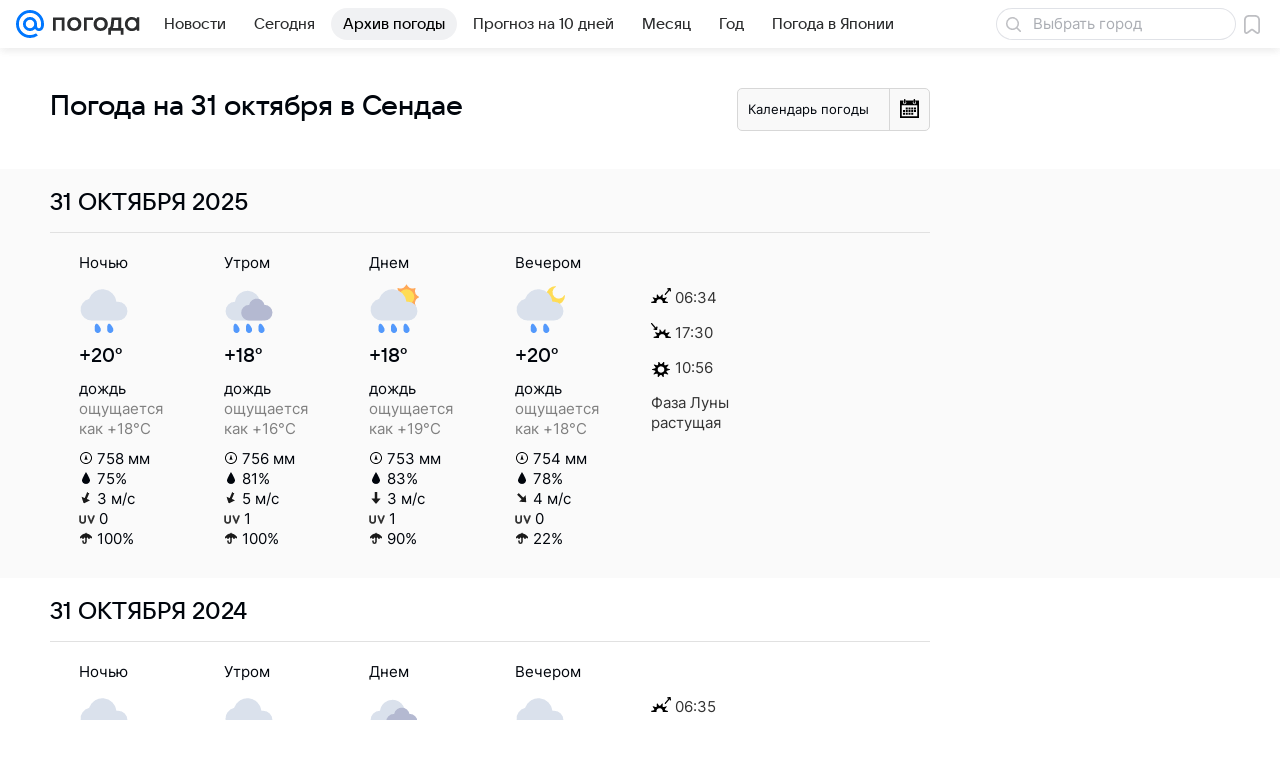

--- FILE ---
content_type: image/svg+xml
request_url: https://pogoda.mail.ru/-/ab173305/img/status/icon/2021/lt/svg/18.svg
body_size: 506
content:
<svg fill="none" height="32" width="32" xmlns="http://www.w3.org/2000/svg"><path d="M13.932 29.435c.282 1.087-.341 2.205-1.39 2.497s-2.129-.354-2.41-1.442c-.281-1.088-.168-4.175.882-4.466 1.05-.292 2.637 2.323 2.919 3.41zM21.933 29.435c.28 1.087-.342 2.205-1.392 2.497s-2.128-.354-2.41-1.442c-.28-1.088-.167-4.175.883-4.466 1.05-.292 2.637 2.323 2.919 3.41z" fill="#5399fc"/><path d="M26 14a6 6 0 006-6c0-.25-.375-.289-.495-.07a4 4 0 11-5.434-5.434C26.288 2.375 26.25 2 26 2a6 6 0 000 12z" fill="#ffdc55"/><path d="M23.945 12a9.001 9.001 0 00-17.492-1.829A7 7 0 008 24h17a6 6 0 000-12z" fill="#dae1ec"/></svg>

--- FILE ---
content_type: image/svg+xml
request_url: https://pogoda.mail.ru/-/58fbebc0/img/status/icon/2021/lt/svg/02.svg
body_size: 144
content:
<svg fill="none" height="32" width="32" xmlns="http://www.w3.org/2000/svg"><path d="M29 16c0 7.18-5.82 13-13 13S3 23.18 3 16 8.82 3 16 3c.54 0 .625.812.152 1.074a8.667 8.667 0 1011.774 11.775c.262-.474 1.074-.39 1.074.151z" fill="#ffdc55"/></svg>

--- FILE ---
content_type: image/svg+xml
request_url: https://pogoda.mail.ru/-/ecc21a9e/img/status/icon/2021/lt/svg/12.svg
body_size: 366
content:
<svg fill="none" height="32" width="32" xmlns="http://www.w3.org/2000/svg"><path d="M13.932 29.433c.282 1.088-.341 2.206-1.39 2.497s-2.129-.354-2.41-1.442c-.281-1.087-.168-4.174.882-4.466 1.05-.29 2.637 2.324 2.919 3.411zM21.933 29.433c.28 1.088-.342 2.206-1.392 2.497s-2.128-.354-2.41-1.442c-.28-1.087-.167-4.174.883-4.466s2.637 2.324 2.919 3.411z" fill="#5399fc"/><path d="M23.945 12a9.001 9.001 0 00-17.492-1.829A7 7 0 008 24h17a6 6 0 000-12z" fill="#dae1ec"/></svg>

--- FILE ---
content_type: application/javascript
request_url: https://pogoda.mail.ru/-/dd92003eef021313e9261e5a0c1246e9/js/cmpld/web-old/page-forecast-dayhistory.js
body_size: 6131
content:
!function(t,e){if("object"==typeof exports&&"object"==typeof module)module.exports=e();else if("function"==typeof define&&define.amd)define([],e);else{var n=e();for(var s in n)("object"==typeof exports?exports:t)[s]=n[s]}}(self,(function(){return function(){var t={9656:function(t,e,n){n(6647),n(1796)},7469:function(){!function(t,e,n){function s(t,e){var n;return this instanceof s?(n=t.data("calendarObj"))instanceof s?n:(t.data("calendarObj",this),void this.Init(t,e)):new s(t,e)}var a,i,r,o,l,u,d,h,c,f,p,g,m,v,y,D,w,_,C,b,S;s.prototype=(a=n.Types.Date,i=n.Basic.typeOf,r=n.Comp.jQuery.Tools.getElements,o=n.Comp.Methods.initCallbacks,l=["Selected","Avalible"],u="YYYY-mm",d="0h0i0s0n",h=/^(?:http(?:s)?:\/\/)?(:?(?:[a-z0-9-]+\.)+[a-z]{2,4})?\/?(?:[a-z0-9-_]+(?:\/|(?:\.[a-z0-9]+)))*(?:\?.*)?$/i,c=function(){var t=a.getDate(this.Opts.startFrom),e=this.Range;return t||(t=new Date),a.isInRange(t,e)||(t=a.Clone(e[0])),t},f=function(){for(var t=this.Opts,e={},n=0;n<l.length;n++){var s=l[n],a=s.toLowerCase(),i=t[a+"Dates"];i instanceof Object?e[s]=i:(e[s]={},"string"==typeof i&&h.test(i)&&(e[a+"Url"]=i))}this.Dates=e},p=function(e,n){var s,i,r,o,l=this,d=this.Dates,h=a.toStr(e,u),c=d[n],f=this.Opts,p=f.prepareDates,g=f.prepareParams;return c&&(i=c[h])instanceof Array?i:!1!==i&&(r=d[n.toLowerCase()+"Url"])?(d[n][h]=!0,o="function"==typeof g?g.apply(this,[e,n]):"month="+h,s=t.Deferred(),t.ajax({url:r,dataType:"json",data:o,success:function(t){i="function"==typeof p?p.call(l,t):t instanceof Array&&t,d[n][h]=i,s.resolve(i)},traditional:f.useTrPrmsSrlztn,error:function(){s.resolve(!1)}}),s):void 0},g=function(t){var e=this.Opts,n=e.dateVar,s=e.baseHref,r=e.dateFormat,o=e.getDateLink;return i(o,"function")?o.call(this,t):r?(s||"")+(n?(-1==s.indexOf("?")?"?":"&")+n+"=":"")+a.toStr(t,r):""},m=function(){var e,n,s=this.Opts,a=s.cssClasses,r=t("<thead />").addClass(a.Days),o=t("<tr />").appendTo(r),l=a.Day,u=s.dayNames,d=this.Elems.jDays;d.children().remove();for(var h=0;h<u.length;h++)n=t("<span>").text(u[h]),e=t("<th />").append(n).appendTo(o),i(l,"string")&&l&&e.addClass(l),h>4&&e.addClass(a.weekEnd);d.append(r,t("<tbody />"))},v=function(e,n){var s,r,o,l,h,c,f=this.Days,p=this.Opts.cssClasses,m=this.Dates,v=e.getDate(),y=a.toStr(e,"D"),D=p.Date,w=t("<td />"),_=[];return i(D,"string")&&D&&_.push(D),n?(o=a.toStr(e,u),h=m.Avalible[o],c=m.Selected[o],e.getTime()==a.Change(new Date,d).getTime()&&_.push(p.Today),(l=(!h||h instanceof Array&&-1!=t.inArray(v,h))&&a.isInRange(e,this.Range))?(s=t("<a />"),(r=g.call(this,e))&&s.attr("href",r)):s=t("<span />"),_.push(l?p.Avalible:p.Unavalible),c&&-1!=t.inArray(v,c)&&_.push(p.Selected),f.push(w.data("date",v))):(s=t("<span />"),_.push(p.Other)),s.text(v),y>4&&_.push(p.weekEnd),_.length&&w.addClass(_.join(" ")),w.append(s)},y=function(){var e,n=t("<tbody />"),s=0,i=t("<tr />").appendTo(n),r=this.Elems.jDays,o=a.Clone(this.dCurMonth,"1d"+d),l=1,u=o.getMonth(),h=a.toStr(o,"D"),c=this.Opts.minWeeks;for(c=null!=c&&!isNaN(c)&&c,h>0&&a.Change(o,"-"+h+"d"),this.Days=[];s<7;)e=v.apply(this,[o,o.getMonth()==u]),a.Change(o,"+1d"),e.appendTo(i),s++,(o.getMonth()==u||!isNaN(c)&&l<c)&&7==s&&(l++,s=0,i=t("<tr />").appendTo(n));r.find("tbody").replaceWith(n)},D=function(t){var e=this.Opts,n=this.Cntrls,s=this.Range,i=this.Elems,r=e.monthNames,o=e.cssClasses.Disabled,l=a.toStr(t,u);if(i.jMonth.text(a.toStr(t,"M",r)),i.jYear.text(a.toStr(t,"YYYY")),o&&!0!==e.Loop)for(var d=0;d<n.length;d++)n[d].toggleClass(o,a.toStr(s[d],u)==l)},w=function(t){var e,n=this.Dates.Selected,s=0,a="function"==typeof t;for(var i in n)n.hasOwnProperty(i)&&(e=n[i])instanceof Array&&(a&&t.apply(null,[e,i]),s+=e.length);return s},_=function(e,n,s){var i,r,o,l,d=this.Days,h=this.Dates.Selected,c=a.getDate(e),f=c.getDate(),p=a.toStr(c,u),g=this.Opts,m=g.cssClasses,v=h[p],y=g.maxSel,D=g.minSel,C=g.switchVals,b=[];if(v instanceof Array?r=-1!=(o=t.inArray(f,v)):h[p]=v=[],void 0===s&&(s=!0),l=a.toStr(this.dCurMonth,u),i=w.call(this,(function(t,e){for(var n,s,i=0;i<t.length;i++)s=t[i],r&&e==l&&s==f||(n=a.getDate(e+"-"+s),b.push(n))})),r){if(!1!==n&&D&&D>=i)return;v.splice(o,1)}else{if(s&&!a.isInRange(c,this.Range))return!1;if(y&&y<=i){if(!C)return;_.apply(this,[b.splice(0,1)[0],!1])}v.push(f),b.push(c)}p==l&&d[f-1].toggleClass(m.Selected,!r),!1!==n&&this._fire("select",[b,c],this)},C=function(){var e=this.Elems,n=e.jNextMonth,s=this,i=this.Opts.cssClasses,r=i.Avalible;e.jPrevMonth.add(n).bind("click.Calendar",(function(e){var r=t(this),o=r.is(n);e.preventDefault(),r.hasClass(i.Disabled)||s.setMonth(a.Clone(s.dCurMonth,o?"1d+1m":"0d"))})),e.jDays.delegate("td"+(r?"."+r:""),"click.Calendar",(function(){var e=t(this).data("date");_.call(s,a.Clone(s.dCurMonth,e+"d"))}))},b=function(t,e){for(var n,s=this.Range,i=0;i<t.length;i++)n=a.getDate(e+"-"+t[i]),a.isInRange(n,s)||(_.apply(this,[n,!1]),i--)},S={cssSelectors:{Days:".js-days",Month:".js-month",prevMonth:".js-prev",nextMonth:".js-next",Year:".js-year"},cssClasses:{weekEnd:"s",Today:"on",Avalible:"rem",Unavalible:"off",Selected:"sel",Disabled:"off",Days:null,Day:null,Date:null,Other:null},monthNames:["Январь","Февраль","Март","Апрель","Май","Июнь","Июль","Август","Сентябрь","Октябрь","Ноябрь","Декабрь"],dayNames:["пн","вт","ср","чт","пт","сб","вс"],startFrom:null,datesRange:{min:"2001-01",max:null},Loop:!1,avalibleDates:null,selectedDates:null,onDateSelect:null,onMonthSwitch:null,prepareDates:null,prepareParams:null,useTrPrmsSrlztn:!1,baseHref:"",dateVar:null,dateFormat:null,getDateLink:null,maxSel:null,minSel:null,minWeeks:null,switchVals:!0},{Init:function(e,n){var s,a;this.Opts=s=t.extend(!0,{},S,n),this.Elems=a=r(s.cssSelectors,e),this.Cntrls=[a.jPrevMonth,a.jNextMonth],f.apply(this),this.setRange(s.datesRange,!1),m.apply(this),o.apply(this,[{Types:{select:s.onDateSelect,switch:s.onMonthSwitch}}]),this.setMonth(c.apply(this),!1),C.apply(this),this.Init=null},setRange:function(e,n){var s,i=this.Range,r=this;i&&(e=t.extend({min:i[0],max:i[1]},e)),this.Range=i=a.getRange(e),w.call(this,(function(){b.apply(r,arguments)})),!0===n&&y.apply(this),(s=this.dCurMonth)&&D.call(this,s)},setMonth:function(e,n){var s,i=this,r=this.Range,o=a.getDate(e),h=[];if(!(o=a.Clone(o,"1d"+(a.toStr(o,u)==a.toStr(r[0],u)?"+1m0d":"")))||!a.isInRange(o,r)){if(!0!==this.Opts.Loop)return!1;o=r[o<r[0]?1:0]}this.dCurMonth=s=a.Clone(o,d);for(var c=0;c<l.length;c++)h.push(p.apply(this,[o,l[c]]));t.when.apply(null,h).done((function(){for(var t=!1,e=0;e<l.length;e++)arguments[e]instanceof Array&&(t=!0),t&&y.apply(i)})),D.call(this,o),y.apply(this),this._fire("switch",[s],this)},selectDate:function(t,e){_.apply(this,[t,!0,e])},getValues:function(){var t=[];return w.call(this,(function(e,n){for(var s,i=0;i<e.length;i++)s=a.getDate(n+"-"+e[i]),t.push(s)})),t}}),t.fn.goCalendar=function(e){return s(t(this),e),this}}(window.jQuery,window,getNameSpace("ru.mail.cpf"))},6455:function(){!function(t,e,n){"use strict";n.Basic.typeOf;var s=n.Basic.getOptions,a=n.Types.Date,i=["january","february","march","april","may","june","july","august","september","october","november","december"],r=t(".js-calendar_cont");if(r.length){for(var o,l,u,d=s(r.get(0)),h=(r.dropdown({cssSels:{Main:{Button:".dropdown__field"}},cssClss:{showDropdown:"dropdown_active"}}).data("Dropdown"),{}),c=["min","max","selected"],f=c.length;f--;)h[o=c[f]]=new Date(1e3*d[o]);r.find(".js-calendar").goCalendar({cssSelectors:{Days:".js-calendar_days",Month:".js-calendar_month",prevMonth:".js-calendar_prev",nextMonth:".js-calendar_next",Year:".js-calendar_year"},cssClasses:{weekEnd:"calendar__name_weekend",Today:null,Avalible:"calendar__cell_enabled",Unavalible:null,Selected:"calendar__cell_active",Disabled:"hidden_all",Days:null,Day:"calendar__name",Date:"calendar__cell",Other:"calendar__cell_off"},selectedDates:(u=h.selected,u?((l={})[a.toStr(u,"YYYY-mm")]=[u.getDate()],l):null),startFrom:h.selected,datesRange:{min:h.min,max:h.max},baseHref:d.baseUrl,getDateLink:function(t){return this.Opts.baseHref+a.toStr(t,"?d-M/#YYYY",i)}})}}(window.jQuery,window,window.ru.mail.cpf)},1796:function(){!function(t,e,n){"use strict";(0,n.Basic.moduleOpts.setParams)("Dropdown",{options:{cssClss:{showDropdown:"dropdown_active"}}})}(window.jQuery||window.$,window,window.ru.mail.cpf)},6647:function(){!function(t,e,n){"use strict";var s="Dropdown",a=n.Basic,i=a.typeOf,r=a.getView(function(){var n=t(e.document),s=["click","keydown","mousewheel"];function r(e){t(e.target).closest(this._elems.Target).length||this.hide()}function o(){this._winHeight=document.documentElement.clientHeight}return{_Events:["toggle"],_Handlers:{"dom:click:Main.Button":function(t){t.preventDefault(),this.toggle()}},_Init:function(){var t=this._elems,n=this._opts,l=this._opts.hideOnEvents;if(t.Target=t.Target||t.Parent,this._Disabled=!1,i(l,"string")?l=l.split(" "):Array.isArray(l)||(l=[]),l=l.filter((function(t){return i(t,"string")&&s.indexOf(t)>-1})),this._hideOnEvents=l.join(" "),this._hideOnEvents&&(this._documentClickHandler=r.bind(this)),t.parent.hasClass(n.cssClss.disabled)&&this.disable(),n.cssClss.invertedPosition){var u=a.debounce(o.bind(this));e.addEventListener("resize",u),u()}},show:function(){return this.toggle(!0)},hide:function(){return this.toggle(!1)},toggle:function(t){if(!this._Disabled){var e=this._elems,s=this._opts.cssClss,a=e.Target,r=s.showDropdown,o=s.invertedPosition,l=s.activeButton;i(t,"boolean")||(t=!a.hasClass(r)),o&&(t?this._isDropdownFits()||a.addClass(o):a.hasClass(o)&&setTimeout((function(){a.removeClass(o)}),this._opts.animationTime)),a.toggleClass(r,t),l&&e.Button.toggleClass(l,t),this._hideOnEvents&&n[t?"on":"off"](this._hideOnEvents,this._documentClickHandler),this._trigger("toggle",t)}},disable:function(t){var e=this._opts.cssClss.disabled;i(t,"boolean")||(t=!0),this._Disabled=t,t&&this.hide(),e&&this._elems.parent.toggleClass(e,t)},_isDropdownFits:function(){var t=this._getElement("dropdown");if(0===t.length)return!0;var e=t.children().get(0).getBoundingClientRect();return this._winHeight-e.top-e.height>=0},Show:function(){return this.show()},Hide:function(){return this.hide()},Toggle:function(t){return this.toggle(t)},Disable:function(t){return this.disable(t)}}}(),{cssSels:{Main:{Target:".js-dropdown__target",Button:".js-dropdown__button"},dropdown:".js-dropdown__box"},cssClss:{showDropdown:null,activeButton:null,disabled:null,invertedPosition:""},animationTime:300,hideOnEvents:"click"},null,s);a.Extend(e.getNameSpace("Modules",n),{Dropdown:r}),t.fn.dropdown=function(n){return e.DEBUG&&e.console.warn("Обнаружено старое подключение компонента.\t\t\t\tНеобходимо срочно сменить его на обычное, так как скоро старое перестанет работать"),this.each((function(){var e=t(this);e.data(s,new r(n,null,e))}))}}(window.jQuery||window.$,window,window.ru.mail.cpf)},9368:function(){!function(t){var e,n,s,a,i,r=t.getNameSpace,o=r("ru.mail.cpf",t),l=o.Basic,u=l.typeOf,d=function(){var t={getFullYear:/[Y]{2,4}/,getMonth:/M{1,2}/i,getDate:/\??d{1,2}/,getDay:/D/,getHours:/H{1,2}/,getMinutes:/i{1,2}/,getSeconds:/s{1,2}/,getMilliseconds:/n{1,3}/};function e(t,e,n){var s;return e&&e==e.toUpperCase()&&Array.isArray(n)&&(s=n[t])?s:null}return function(n,s,a,i){var r,o,l,d,h,c,f,p,g=null,m=s;for(var v in t)if(t.hasOwnProperty(v)&&(o=t[v],g=null,"string"===(l=u(o))&&s.indexOf(o)>-1?g=o:"regexp"===l&&Array.isArray(d=s.match(o))&&(g=d[0]),null!==g)){switch(r=n[v](),v){case"getMonth":r=e(r,g,a)||++r;break;case"getDay":--r<0&&(r=6),r=e(r,g,i)||r}if(r+="",!isNaN(r))if((c=g.length)<(h=r.length))r=r.substr(h-c);else if(c>h){f=c-h;for(var y=0;y<c&&"?"==g.charAt(y);y++)f--;for(var D=0;D<f;D++)r="0"+r}p=m.indexOf(g),m=m.substr(0,p)+r+m.substr(p+g.length)}return m}}(),h=(e=/([+-])?([0-9]+)([a-z])/gi,n={y:"FullYear",m:"Month",d:"Date",h:"Hours",i:"Minutes",s:"Seconds",n:"Milliseconds"},function(t,s){var a,i,r,o,l,d;if(!(u(t,"date")&&u(s,"string")&&e.test(s)))return t;for(e.lastIndex=0;a=e.exec(s);)if(i=n[a[3]],4===a.length&&i&&(r=a[2],o=a[1],r)){if(d=t["get"+i](),o&&"0"!==r)l=d+r*("+"===o?1:-1);else{if(o||r==d)continue;l=1*r}t["set"+i](l)}return t}),c=(s=/^(\d{4})[.-](\d{1,2})[.-](\d{1,2})/,a=/^(\d{1,2})[.-](\d{1,2})[.-](\d{4})/,i=/^(\d{1,2})[.-](\d{1,2})[.-](\d{2})/,function(t){return"string"!=typeof t?null:(t=(t=(t=t.replace(s,"$1/$2/$3")).replace(a,"$2/$1/$3")).replace(i,"$2/$1/$3"),(e=Date.parse(t))?new Date(e):null);var e}),f=function(){var t=[{name:"years",method:"getFullYear",count:null},{name:"months",method:"getMonth",count:12},{name:"days",method:"getDate",count:"0d-1d"},{name:"hours",method:"getHours",count:24},{name:"minutes",method:"getMinutes",count:60},{name:"seconds",method:"getSeconds",count:60}];function e(t,e){return e[t]()}function n(t,n){var s=t.count;return u(s,"string")?e(t.method,p(n,s)):s}return function(){for(var s,a,i,r,o,l,d=Array.prototype.slice.call(arguments),h=new Date,c=null,f=d.length;f--;)i=d[f],u(i,"number")&&(i=d[f]=new Date(h+1e3*i)),u(i,"date")||d.splice(f,1);if(d.length>0){1===d.length&&(d[1]=h),c={},d[0]>d[1]&&(d=d.reverse());for(var p=0;p<t.length;p++){if(r=(s=t[p]).method,a=d.map(e.bind(null,r)),p>0&&a[0]>a[1]){for(o=p-1;(l=t[o])&&0===c[l.name];)c[l.name]=n(l,d[1])-1,o--;l&&c[l.name]--,a[1]+=n(s,d[1])}c[s.name]=a[1]-a[0]}}return c}}();function p(t,e){if(!(t instanceof Date))return null;var n=new Date(t.getTime());return e&&h(n,e),n}function g(t){var e=u(t);return"date"===e?t:"string"===e?c(t):null}l.Extend(r("Types.Date",o),{fromStr:c,toStr:d,getDate:g,Change:h,Clone:p,Compare:function(){var t,e,n,s,a,i,r,o=Array.prototype.slice.apply(arguments,[0,3]),l="0y0m0d0h0i0s0n";if(o.length<=1)return null;for(var d=0;d<o.length;d++)if(s=o[d],d<2){if(null===(s=g(s)))return null;0===d?t=s:e=s}else u(s,"string")&&(n=s);return n&&-1!=(a=l.indexOf(n))||(a=3),a++,(i=((l=l.substr(a))?p(t,l):t).getTime())<(r=(l?p(e,l):e).getTime())?-1:i>r?1:0},getRange:function(t,e,n){var s,a,i=[g(t.min),g(t.max)],r=new Date;e=e||"1m",void 0===n&&(n=!0),n&&h(r,"0h0i0s0n");for(var o=0;o<i.length;o++)s=i[o],a=i[1-o],s&&a&&(o?a>s:a<s)&&(s=p(a,(o?"+":"-")+e)),s&&n&&(s=p(s,(o?24:0)+"h0i0s"+(o?"-1s":"")+"0n")),i[o]=s;return i},isInRange:function(t,e){for(var n,s=0;s<e.length;s++)if(n=e[s],u(n,"string")&&(n=c(n)),!isNaN(n)&&null!==n&&(1===s?t>n:t<n))return!1;return!0},getDateDiff:f})}(new Function("return this")())}},e={};function n(s){var a=e[s];if(void 0!==a)return a.exports;var i=e[s]={exports:{}};return t[s](i,i.exports,n),i.exports}return n(9656),n(9368),n(7469),n(6455),{}}()}));
//# sourceMappingURL=page-forecast-dayhistory.js.map

--- FILE ---
content_type: application/javascript
request_url: https://pogoda.mail.ru/-/dd92003eef021313e9261e5a0c1246e9/js/cmpld/react/media.js
body_size: 141408
content:
(this.webpackChunkpogoda=this.webpackChunkpogoda||[]).push([[8201],{8134:function(e,t,n){"use strict";var r,i=n(77810),a=384!=n.j?["svgRef"]:null;function c(){return(c=Object.assign?Object.assign.bind():function(e){for(var t=1;t<arguments.length;t++){var n=arguments[t];for(var r in n)({}).hasOwnProperty.call(n,r)&&(e[r]=n[r])}return e}).apply(null,arguments)}var o=function(e){var t=e.svgRef,n=function(e,t){if(null==e)return{};var n,r,i=function(e,t){if(null==e)return{};var n={};for(var r in e)if(({}).hasOwnProperty.call(e,r)){if(t.includes(r))continue;n[r]=e[r]}return n}(e,t);if(Object.getOwnPropertySymbols){var a=Object.getOwnPropertySymbols(e);for(r=0;r<a.length;r++)n=a[r],t.includes(n)||({}).propertyIsEnumerable.call(e,n)&&(i[n]=e[n])}return i}(e,a);return i.createElement("svg",c({width:28,height:28,fill:"none",viewBox:"0 0 28 28",ref:t},n),r||(r=i.createElement("path",{fill:"#07F",d:"M18.211 14A4.216 4.216 0 0114 18.211 4.216 4.216 0 019.789 14 4.216 4.216 0 0114 9.789 4.216 4.216 0 0118.211 14zM14 0C6.28 0 0 6.28 0 14s6.28 14 14 14a13.92 13.92 0 007.886-2.435l.04-.028-1.886-2.193-.031.021A11.088 11.088 0 0114 25.13C7.863 25.13 2.87 20.137 2.87 14 2.87 7.863 7.863 2.87 14 2.87c6.137 0 11.13 4.993 11.13 11.13 0 .795-.088 1.6-.262 2.392-.352 1.445-1.364 1.888-2.123 1.829-.764-.062-1.658-.606-1.664-1.938V14A7.089 7.089 0 0014 6.919 7.089 7.089 0 006.919 14 7.089 7.089 0 0014 21.081a7.026 7.026 0 005.017-2.09 4.548 4.548 0 003.498 2.09 4.724 4.724 0 003.218-.943c.839-.637 1.465-1.558 1.812-2.665.055-.179.157-.588.157-.59l.003-.016C27.91 15.98 28 15.094 28 14c0-7.72-6.28-14-14-14"})))},l=384!=n.j?i.forwardRef(function(e,t){return i.createElement(o,c({svgRef:t},e))}):null;t.A=384!=n.j?l:null},21568:function(e,t,n){"use strict";n.r(t);var r,i,a,c=n(77810),o=/^(8684|9072)$/.test(n.j)?["svgRef"]:null;function l(){return(l=Object.assign?Object.assign.bind():function(e){for(var t=1;t<arguments.length;t++){var n=arguments[t];for(var r in n)({}).hasOwnProperty.call(n,r)&&(e[r]=n[r])}return e}).apply(null,arguments)}var s=function(e){var t=e.svgRef,n=function(e,t){if(null==e)return{};var n,r,i=function(e,t){if(null==e)return{};var n={};for(var r in e)if(({}).hasOwnProperty.call(e,r)){if(t.includes(r))continue;n[r]=e[r]}return n}(e,t);if(Object.getOwnPropertySymbols){var a=Object.getOwnPropertySymbols(e);for(r=0;r<a.length;r++)n=a[r],t.includes(n)||({}).propertyIsEnumerable.call(e,n)&&(i[n]=e[n])}return i}(e,o);return c.createElement("svg",l({width:80,height:24,fill:"none",viewBox:"0 0 80 24",ref:t},n),r||(r=c.createElement("path",{fill:"#07F",d:"M15.61 12c0 1.99-1.62 3.61-3.61 3.61-1.99 0-3.61-1.62-3.61-3.61 0-1.99 1.62-3.61 3.61-3.61 1.99 0 3.61 1.62 3.61 3.61zM12 0C5.383 0 0 5.383 0 12c0 6.616 5.383 12 12 12a11.93 11.93 0 006.76-2.087l.034-.024-1.617-1.88-.027.018A9.504 9.504 0 0112 21.54c-5.26 0-9.54-4.28-9.54-9.54 0-5.26 4.28-9.54 9.54-9.54 5.26 0 9.54 4.28 9.54 9.54 0 .682-.076 1.372-.225 2.05-.302 1.239-1.169 1.618-1.82 1.568-.654-.053-1.42-.52-1.425-1.661V12A6.076 6.076 0 0012 5.93 6.076 6.076 0 005.93 12 6.076 6.076 0 0012 18.07a6.02 6.02 0 004.3-1.792 3.898 3.898 0 002.998 1.792 4.049 4.049 0 002.758-.809c.72-.546 1.257-1.335 1.554-2.284.047-.153.134-.504.135-.507l.002-.012c.175-.761.253-1.52.253-2.458 0-6.617-5.384-12-12-12"})),i||(i=c.createElement("path",{fill:"#FFF",d:"M53.192 11.816a2.854 2.854 0 012.012 2.755c0 1.815-1.706 3.149-4.155 3.149h-5.685V6.35h5.445c2.361 0 4.002 1.267 4.002 3.06 0 1.181-.635 1.947-1.619 2.406zm-2.383-3.39h-2.93v2.471h2.93c.875 0 1.487-.502 1.487-1.224s-.612-1.247-1.487-1.247zm-2.93 7.216h3.17c.984 0 1.64-.546 1.64-1.377s-.656-1.4-1.64-1.4h-3.17v2.777zm14.544 2.078H59.91V8.645h-3.936V6.35H66.36v2.296h-3.935v9.075zm10.679.219c-3.564 0-6.079-2.45-6.079-5.905 0-3.454 2.515-5.904 6.08-5.904 3.563 0 6.078 2.45 6.078 5.904 0 3.455-2.515 5.905-6.079 5.905zm0-2.296c2.056 0 3.455-1.466 3.455-3.609 0-2.142-1.4-3.608-3.455-3.608s-3.455 1.466-3.455 3.608c0 2.143 1.4 3.608 3.455 3.608z"})),a||(a=c.createElement("path",{fill:"#FFF",fillRule:"evenodd",d:"M36.136 5.976c-3.322 0-5.995 2.725-5.995 6.064 0 3.338 2.673 6.063 5.995 6.063a5.93 5.93 0 003.971-1.521l.516 1.107h1.783V6.252h-1.783l-.55 1.215a5.928 5.928 0 00-3.937-1.491zm.137 2.273c-2.048 0-3.729 1.686-3.729 3.79s1.68 3.79 3.73 3.79c2.048 0 3.729-1.686 3.729-3.79s-1.68-3.79-3.73-3.79z",clipRule:"evenodd"})))},u=/^(8684|9072)$/.test(n.j)?c.forwardRef(function(e,t){return c.createElement(s,l({svgRef:t},e))}):null;t.default=/^(8684|9072)$/.test(n.j)?u:null},23681:function(e,t,n){"use strict";n.r(t);var r,i,a,c=n(77810),o=/^(8684|9072)$/.test(n.j)?["svgRef"]:null;function l(){return(l=Object.assign?Object.assign.bind():function(e){for(var t=1;t<arguments.length;t++){var n=arguments[t];for(var r in n)({}).hasOwnProperty.call(n,r)&&(e[r]=n[r])}return e}).apply(null,arguments)}var s=function(e){var t=e.svgRef,n=function(e,t){if(null==e)return{};var n,r,i=function(e,t){if(null==e)return{};var n={};for(var r in e)if(({}).hasOwnProperty.call(e,r)){if(t.includes(r))continue;n[r]=e[r]}return n}(e,t);if(Object.getOwnPropertySymbols){var a=Object.getOwnPropertySymbols(e);for(r=0;r<a.length;r++)n=a[r],t.includes(n)||({}).propertyIsEnumerable.call(e,n)&&(i[n]=e[n])}return i}(e,o);return c.createElement("svg",l({width:80,height:24,fill:"none",viewBox:"0 0 80 24",ref:t},n),r||(r=c.createElement("path",{fill:"#07F",d:"M15.61 12c0 1.99-1.62 3.61-3.61 3.61-1.99 0-3.61-1.62-3.61-3.61 0-1.99 1.62-3.61 3.61-3.61 1.99 0 3.61 1.62 3.61 3.61zM12 0C5.383 0 0 5.383 0 12c0 6.616 5.383 12 12 12a11.93 11.93 0 006.76-2.087l.034-.024-1.617-1.88-.027.018A9.504 9.504 0 0112 21.54c-5.26 0-9.54-4.28-9.54-9.54 0-5.26 4.28-9.54 9.54-9.54 5.26 0 9.54 4.28 9.54 9.54 0 .682-.076 1.372-.225 2.05-.302 1.239-1.169 1.618-1.82 1.568-.654-.053-1.42-.52-1.425-1.661V12A6.076 6.076 0 0012 5.93 6.076 6.076 0 005.93 12 6.076 6.076 0 0012 18.07a6.02 6.02 0 004.3-1.792 3.898 3.898 0 002.998 1.792 4.049 4.049 0 002.758-.809c.72-.546 1.257-1.335 1.554-2.284.047-.153.134-.504.135-.507l.002-.012c.175-.761.253-1.52.253-2.458 0-6.617-5.384-12-12-12"})),i||(i=c.createElement("path",{fill:"#2C2D2E",d:"M53.192 11.816a2.854 2.854 0 012.012 2.755c0 1.815-1.706 3.149-4.155 3.149h-5.685V6.35h5.445c2.361 0 4.002 1.267 4.002 3.06 0 1.181-.635 1.947-1.619 2.406zm-2.383-3.39h-2.93v2.471h2.93c.875 0 1.487-.502 1.487-1.224s-.612-1.247-1.487-1.247zm-2.93 7.216h3.17c.984 0 1.64-.546 1.64-1.377s-.656-1.4-1.64-1.4h-3.17v2.777zm14.544 2.078H59.91V8.645h-3.936V6.35H66.36v2.296h-3.935v9.075zm10.679.219c-3.564 0-6.079-2.45-6.079-5.905 0-3.454 2.515-5.904 6.08-5.904 3.563 0 6.078 2.45 6.078 5.904 0 3.455-2.515 5.905-6.079 5.905zm0-2.296c2.056 0 3.455-1.466 3.455-3.609 0-2.142-1.4-3.608-3.455-3.608s-3.455 1.466-3.455 3.608c0 2.143 1.4 3.608 3.455 3.608z"})),a||(a=c.createElement("path",{fill:"#2C2D2E",fillRule:"evenodd",d:"M36.136 5.976c-3.322 0-5.995 2.725-5.995 6.064 0 3.338 2.673 6.063 5.995 6.063a5.93 5.93 0 003.971-1.521l.516 1.107h1.783V6.252h-1.783l-.55 1.215a5.928 5.928 0 00-3.937-1.491zm.137 2.273c-2.048 0-3.729 1.686-3.729 3.79s1.68 3.79 3.73 3.79c2.048 0 3.729-1.686 3.729-3.79s-1.68-3.79-3.73-3.79z",clipRule:"evenodd"})))},u=/^(8684|9072)$/.test(n.j)?c.forwardRef(function(e,t){return c.createElement(s,l({svgRef:t},e))}):null;t.default=/^(8684|9072)$/.test(n.j)?u:null},65750:function(e,t,n){"use strict";n.r(t);var r,i,a,c=n(77810),o=/^(8684|9072)$/.test(n.j)?["svgRef"]:null;function l(){return(l=Object.assign?Object.assign.bind():function(e){for(var t=1;t<arguments.length;t++){var n=arguments[t];for(var r in n)({}).hasOwnProperty.call(n,r)&&(e[r]=n[r])}return e}).apply(null,arguments)}var s=function(e){var t=e.svgRef,n=function(e,t){if(null==e)return{};var n,r,i=function(e,t){if(null==e)return{};var n={};for(var r in e)if(({}).hasOwnProperty.call(e,r)){if(t.includes(r))continue;n[r]=e[r]}return n}(e,t);if(Object.getOwnPropertySymbols){var a=Object.getOwnPropertySymbols(e);for(r=0;r<a.length;r++)n=a[r],t.includes(n)||({}).propertyIsEnumerable.call(e,n)&&(i[n]=e[n])}return i}(e,o);return c.createElement("svg",l({width:93,height:28,fill:"none",viewBox:"0 0 93 28",ref:t},n),r||(r=c.createElement("path",{fill:"#07F",d:"M18.211 14A4.216 4.216 0 0114 18.211 4.216 4.216 0 019.789 14 4.216 4.216 0 0114 9.789 4.216 4.216 0 0118.211 14zM14 0C6.28 0 0 6.28 0 14s6.28 14 14 14a13.92 13.92 0 007.886-2.435l.04-.028-1.886-2.193-.031.021A11.088 11.088 0 0114 25.13C7.863 25.13 2.87 20.137 2.87 14 2.87 7.863 7.863 2.87 14 2.87c6.137 0 11.13 4.993 11.13 11.13 0 .795-.088 1.6-.262 2.392-.352 1.445-1.364 1.888-2.123 1.829-.764-.062-1.658-.606-1.664-1.938V14A7.089 7.089 0 0014 6.919 7.089 7.089 0 006.919 14 7.089 7.089 0 0014 21.081a7.026 7.026 0 005.017-2.09 4.548 4.548 0 003.498 2.09 4.723 4.723 0 003.218-.943c.839-.637 1.465-1.558 1.812-2.665.055-.179.157-.588.157-.59l.003-.016C27.91 15.98 28 15.094 28 14c0-7.72-6.28-14-14-14"})),i||(i=c.createElement("path",{fill:"#2C2D2E",d:"M62.058 13.785A3.33 3.33 0 0164.405 17c0 2.117-1.99 3.673-4.847 3.673h-6.633V7.407h6.352c2.755 0 4.669 1.48 4.669 3.572 0 1.378-.74 2.27-1.888 2.806zm-2.781-3.954h-3.419v2.883h3.419c1.02 0 1.735-.587 1.735-1.429 0-.842-.715-1.454-1.735-1.454zm-3.419 8.419h3.7c1.148 0 1.913-.638 1.913-1.608 0-.97-.765-1.632-1.913-1.632h-3.7v3.24zm16.969 2.423h-2.933V10.086h-4.592V7.407h12.117v2.679h-4.592v10.587zm12.459.255c-4.159 0-7.092-2.857-7.092-6.888 0-4.03 2.933-6.888 7.092-6.888 4.158 0 7.092 2.857 7.092 6.888s-2.934 6.888-7.092 6.888zm0-2.678c2.398 0 4.03-1.71 4.03-4.21s-1.632-4.21-4.03-4.21c-2.398 0-4.031 1.71-4.031 4.21s1.633 4.21 4.03 4.21z"})),a||(a=c.createElement("path",{fill:"#2C2D2E",fillRule:"evenodd",d:"M42.158 6.972c-3.875 0-6.993 3.18-6.993 7.074 0 3.895 3.118 7.074 6.993 7.074 1.78 0 3.401-.671 4.633-1.775l.603 1.293h2.08V7.293h-2.08l-.643 1.418a6.916 6.916 0 00-4.593-1.739zm.161 2.652c-2.39 0-4.35 1.967-4.35 4.422 0 2.455 1.96 4.422 4.35 4.422 2.39 0 4.35-1.967 4.35-4.422 0-2.455-1.96-4.422-4.35-4.422z",clipRule:"evenodd"})))},u=/^(8684|9072)$/.test(n.j)?c.forwardRef(function(e,t){return c.createElement(s,l({svgRef:t},e))}):null;t.default=/^(8684|9072)$/.test(n.j)?u:null},35859:function(e,t,n){"use strict";n.r(t);var r,i,a=n(77810),c=/^(8684|9072)$/.test(n.j)?["svgRef"]:null;function o(){return(o=Object.assign?Object.assign.bind():function(e){for(var t=1;t<arguments.length;t++){var n=arguments[t];for(var r in n)({}).hasOwnProperty.call(n,r)&&(e[r]=n[r])}return e}).apply(null,arguments)}var l=function(e){var t=e.svgRef,n=function(e,t){if(null==e)return{};var n,r,i=function(e,t){if(null==e)return{};var n={};for(var r in e)if(({}).hasOwnProperty.call(e,r)){if(t.includes(r))continue;n[r]=e[r]}return n}(e,t);if(Object.getOwnPropertySymbols){var a=Object.getOwnPropertySymbols(e);for(r=0;r<a.length;r++)n=a[r],t.includes(n)||({}).propertyIsEnumerable.call(e,n)&&(i[n]=e[n])}return i}(e,c);return a.createElement("svg",o({width:93,height:28,fill:"none",viewBox:"0 0 93 28",ref:t},n),r||(r=a.createElement("path",{fill:"#fff",d:"M18.211 14A4.216 4.216 0 0114 18.211 4.216 4.216 0 019.789 14 4.216 4.216 0 0114 9.789 4.216 4.216 0 0118.211 14zM14 0C6.28 0 0 6.28 0 14s6.28 14 14 14a13.92 13.92 0 007.886-2.435l.04-.028-1.886-2.193-.031.021A11.088 11.088 0 0114 25.13C7.863 25.13 2.87 20.137 2.87 14 2.87 7.863 7.863 2.87 14 2.87c6.137 0 11.13 4.993 11.13 11.13 0 .795-.088 1.6-.262 2.392-.352 1.445-1.364 1.888-2.123 1.829-.764-.062-1.658-.606-1.664-1.938V14A7.089 7.089 0 0014 6.919 7.089 7.089 0 006.919 14 7.089 7.089 0 0014 21.081a7.026 7.026 0 005.017-2.09 4.548 4.548 0 003.498 2.09 4.723 4.723 0 003.218-.943c.839-.637 1.465-1.558 1.812-2.665.055-.179.157-.588.157-.59l.003-.016C27.91 15.98 28 15.094 28 14c0-7.72-6.28-14-14-14M62.058 13.785A3.33 3.33 0 0164.405 17c0 2.117-1.99 3.673-4.847 3.673h-6.633V7.407h6.352c2.755 0 4.669 1.48 4.669 3.572 0 1.378-.74 2.27-1.888 2.806zm-2.781-3.954h-3.419v2.883h3.419c1.02 0 1.735-.587 1.735-1.429 0-.842-.715-1.454-1.735-1.454zm-3.419 8.419h3.7c1.148 0 1.913-.638 1.913-1.608 0-.97-.765-1.632-1.913-1.632h-3.7v3.24zm16.969 2.423h-2.933V10.086h-4.592V7.407h12.117v2.679h-4.592v10.587zm12.459.255c-4.159 0-7.092-2.857-7.092-6.888 0-4.03 2.933-6.888 7.092-6.888 4.158 0 7.092 2.857 7.092 6.888s-2.934 6.888-7.092 6.888zm0-2.678c2.398 0 4.03-1.71 4.03-4.21s-1.632-4.21-4.03-4.21c-2.398 0-4.031 1.71-4.031 4.21s1.633 4.21 4.03 4.21z"})),i||(i=a.createElement("path",{fill:"#fff",fillRule:"evenodd",d:"M42.158 6.972c-3.875 0-6.993 3.18-6.993 7.074 0 3.895 3.118 7.074 6.993 7.074 1.78 0 3.401-.671 4.633-1.775l.603 1.293h2.08V7.293h-2.08l-.643 1.418a6.916 6.916 0 00-4.593-1.739zm.161 2.652c-2.39 0-4.35 1.967-4.35 4.422 0 2.455 1.96 4.422 4.35 4.422 2.39 0 4.35-1.967 4.35-4.422 0-2.455-1.96-4.422-4.35-4.422z",clipRule:"evenodd"})))},s=/^(8684|9072)$/.test(n.j)?a.forwardRef(function(e,t){return a.createElement(l,o({svgRef:t},e))}):null;t.default=/^(8684|9072)$/.test(n.j)?s:null},18013:function(e,t,n){"use strict";n.r(t);var r,i,a=n(77810),c=/^(8684|9072)$/.test(n.j)?["svgRef"]:null;function o(){return(o=Object.assign?Object.assign.bind():function(e){for(var t=1;t<arguments.length;t++){var n=arguments[t];for(var r in n)({}).hasOwnProperty.call(n,r)&&(e[r]=n[r])}return e}).apply(null,arguments)}var l=function(e){var t=e.svgRef,n=function(e,t){if(null==e)return{};var n,r,i=function(e,t){if(null==e)return{};var n={};for(var r in e)if(({}).hasOwnProperty.call(e,r)){if(t.includes(r))continue;n[r]=e[r]}return n}(e,t);if(Object.getOwnPropertySymbols){var a=Object.getOwnPropertySymbols(e);for(r=0;r<a.length;r++)n=a[r],t.includes(n)||({}).propertyIsEnumerable.call(e,n)&&(i[n]=e[n])}return i}(e,c);return a.createElement("svg",o({width:58,height:28,fill:"none",viewBox:"0 0 58 28",ref:t},n),r||(r=a.createElement("path",{fill:"#2C2D2E",d:"M27.058 13.785A3.33 3.33 0 0129.405 17c0 2.117-1.99 3.673-4.847 3.673h-6.633V7.407h6.352c2.755 0 4.668 1.48 4.668 3.572 0 1.378-.74 2.27-1.887 2.806zm-2.781-3.954h-3.419v2.883h3.419c1.02 0 1.735-.587 1.735-1.429 0-.842-.715-1.454-1.735-1.454zm-3.419 8.419h3.7c1.148 0 1.913-.638 1.913-1.608 0-.97-.765-1.632-1.913-1.632h-3.7v3.24zm16.969 2.423h-2.933V10.086h-4.592V7.407h12.117v2.679h-4.592v10.587zm12.459.255c-4.159 0-7.092-2.857-7.092-6.888 0-4.03 2.933-6.888 7.092-6.888 4.158 0 7.092 2.857 7.092 6.888s-2.934 6.888-7.092 6.888zm0-2.678c2.398 0 4.03-1.71 4.03-4.21s-1.632-4.21-4.03-4.21c-2.398 0-4.031 1.71-4.031 4.21s1.633 4.21 4.03 4.21z"})),i||(i=a.createElement("path",{fill:"#2C2D2E",fillRule:"evenodd",d:"M7.158 6.972c-3.875 0-6.993 3.18-6.993 7.074 0 3.895 3.118 7.074 6.993 7.074 1.78 0 3.401-.671 4.633-1.775l.603 1.293h2.08V7.293h-2.08l-.643 1.418a6.916 6.916 0 00-4.593-1.739zm.161 2.652c-2.39 0-4.35 1.967-4.35 4.422 0 2.455 1.96 4.422 4.35 4.422 2.39 0 4.35-1.967 4.35-4.422 0-2.455-1.96-4.422-4.35-4.422z",clipRule:"evenodd"})))},s=/^(8684|9072)$/.test(n.j)?a.forwardRef(function(e,t){return a.createElement(l,o({svgRef:t},e))}):null;t.default=/^(8684|9072)$/.test(n.j)?s:null},92036:function(e,t,n){"use strict";n.r(t);var r,i,a,c,o=n(77810),l=/^(8684|9072)$/.test(n.j)?["svgRef"]:null;function s(){return(s=Object.assign?Object.assign.bind():function(e){for(var t=1;t<arguments.length;t++){var n=arguments[t];for(var r in n)({}).hasOwnProperty.call(n,r)&&(e[r]=n[r])}return e}).apply(null,arguments)}var u=function(e){var t=e.svgRef,n=function(e,t){if(null==e)return{};var n,r,i=function(e,t){if(null==e)return{};var n={};for(var r in e)if(({}).hasOwnProperty.call(e,r)){if(t.includes(r))continue;n[r]=e[r]}return n}(e,t);if(Object.getOwnPropertySymbols){var a=Object.getOwnPropertySymbols(e);for(r=0;r<a.length;r++)n=a[r],t.includes(n)||({}).propertyIsEnumerable.call(e,n)&&(i[n]=e[n])}return i}(e,l);return o.createElement("svg",s({width:64,height:64,fill:"none",viewBox:"0 0 64 64",ref:t},n),r||(r=o.createElement("style",null,"path{fill:#fff}@media (prefers-color-scheme:dark){path{fill:#07f}rect{fill:#2c2d2e}}")),i||(i=o.createElement("rect",{width:64,height:64,fill:"#07f",rx:16})),a||(a=o.createElement("path",{fill:"#fff",d:"M37.077 38.806l8.987-1.584-.782-4.432-8.986 1.585.781 4.431zm-10.473 0l-8.986-1.584.781-4.432 8.986 1.585-.78 4.431z"})),c||(c=o.createElement("path",{fill:"#fff",fillRule:"evenodd",d:"M45.903 46.125H17.778v5h-7.125V29.288c-1.174-.236-2.341-.505-3.509-.774h-.001l-.461-.107 1.064-4.629.5.115.003.001c1.142.263 2.283.526 3.432.755l7.948-11.774h24.424L52 24.649c1.15-.229 2.29-.492 3.433-.755h.003l.5-.116L57 28.408l-.461.106h-.002c-1.167.269-2.334.538-3.509.774v21.837h-7.125v-5zm-4.375-28.5l5.34 7.911c-4.073.611-9.497 1.214-15.027 1.214-5.53 0-10.955-.602-15.028-1.214l5.34-7.911h19.375zm6.112 12.599c.124-.02.246-.038.368-.056l.27-.042v11.249H15.403v-11.25l.639.099c4.216.635 9.921 1.276 15.799 1.276 5.877 0 11.582-.641 15.799-1.276z",clipRule:"evenodd"})))},f=/^(8684|9072)$/.test(n.j)?o.forwardRef(function(e,t){return o.createElement(u,s({svgRef:t},e))}):null;t.default=/^(8684|9072)$/.test(n.j)?f:null},58563:function(e,t,n){"use strict";n.r(t);var r,i,a,c=n(77810),o=/^(8684|9072)$/.test(n.j)?["svgRef"]:null;function l(){return(l=Object.assign?Object.assign.bind():function(e){for(var t=1;t<arguments.length;t++){var n=arguments[t];for(var r in n)({}).hasOwnProperty.call(n,r)&&(e[r]=n[r])}return e}).apply(null,arguments)}var s=function(e){var t=e.svgRef,n=function(e,t){if(null==e)return{};var n,r,i=function(e,t){if(null==e)return{};var n={};for(var r in e)if(({}).hasOwnProperty.call(e,r)){if(t.includes(r))continue;n[r]=e[r]}return n}(e,t);if(Object.getOwnPropertySymbols){var a=Object.getOwnPropertySymbols(e);for(r=0;r<a.length;r++)n=a[r],t.includes(n)||({}).propertyIsEnumerable.call(e,n)&&(i[n]=e[n])}return i}(e,o);return c.createElement("svg",l({width:64,height:64,fill:"none",viewBox:"0 0 64 64",ref:t},n),r||(r=c.createElement("rect",{width:64,height:64,fill:"#2C2D2E",rx:16})),i||(i=c.createElement("path",{fill:"#07F",d:"M37.27 38.806l8.987-1.584-.781-4.432-8.986 1.585.78 4.431zm-10.472 0l-8.987-1.584.782-4.432 8.986 1.585-.781 4.431z"})),a||(a=c.createElement("path",{fill:"#07F",fillRule:"evenodd",d:"M46.097 46.125H17.972v5h-7.125V29.288c-1.175-.236-2.342-.505-3.51-.774l-.462-.107 1.064-4.629.5.115.003.001c1.142.263 2.283.526 3.433.755l7.947-11.774h24.424l7.948 11.774c1.15-.229 2.29-.492 3.432-.755h.003l.5-.116 1.065 4.63-.462.106h-.001c-1.168.269-2.335.538-3.51.774v21.837h-7.124v-5zm-4.375-28.5l5.34 7.911c-4.073.611-9.497 1.214-15.028 1.214-5.53 0-10.954-.602-15.027-1.214l5.34-7.911h19.375zm6.111 12.599c.124-.02.247-.038.368-.056l.27-.042v11.249H15.598v-11.25l.638.099c4.217.635 9.922 1.276 15.8 1.276 5.877 0 11.582-.641 15.798-1.276z",clipRule:"evenodd"})))},u=/^(8684|9072)$/.test(n.j)?c.forwardRef(function(e,t){return c.createElement(s,l({svgRef:t},e))}):null;t.default=/^(8684|9072)$/.test(n.j)?u:null},56993:function(e,t,n){"use strict";n.r(t);var r,i,a=n(77810),c=/^(8684|9072)$/.test(n.j)?["svgRef"]:null;function o(){return(o=Object.assign?Object.assign.bind():function(e){for(var t=1;t<arguments.length;t++){var n=arguments[t];for(var r in n)({}).hasOwnProperty.call(n,r)&&(e[r]=n[r])}return e}).apply(null,arguments)}var l=function(e){var t=e.svgRef,n=function(e,t){if(null==e)return{};var n,r,i=function(e,t){if(null==e)return{};var n={};for(var r in e)if(({}).hasOwnProperty.call(e,r)){if(t.includes(r))continue;n[r]=e[r]}return n}(e,t);if(Object.getOwnPropertySymbols){var a=Object.getOwnPropertySymbols(e);for(r=0;r<a.length;r++)n=a[r],t.includes(n)||({}).propertyIsEnumerable.call(e,n)&&(i[n]=e[n])}return i}(e,c);return a.createElement("svg",o({width:93,height:28,fill:"none",viewBox:"0 0 93 28",ref:t},n),r||(r=a.createElement("path",{fill:"#fff",d:"M18.211 14A4.216 4.216 0 0114 18.211 4.216 4.216 0 019.789 14 4.216 4.216 0 0114 9.789 4.216 4.216 0 0118.211 14zM14 0C6.28 0 0 6.28 0 14s6.28 14 14 14a13.92 13.92 0 007.886-2.435l.04-.028-1.886-2.193-.031.021A11.088 11.088 0 0114 25.13C7.863 25.13 2.87 20.137 2.87 14 2.87 7.863 7.863 2.87 14 2.87c6.137 0 11.13 4.993 11.13 11.13 0 .795-.088 1.6-.262 2.392-.352 1.445-1.364 1.888-2.123 1.829-.764-.062-1.658-.606-1.664-1.938V14A7.089 7.089 0 0014 6.919 7.089 7.089 0 006.919 14 7.089 7.089 0 0014 21.081a7.026 7.026 0 005.017-2.09 4.548 4.548 0 003.498 2.09 4.723 4.723 0 003.218-.943c.839-.637 1.465-1.558 1.812-2.665.055-.179.157-.588.157-.59l.003-.016C27.91 15.98 28 15.094 28 14c0-7.72-6.28-14-14-14M62.058 13.785A3.33 3.33 0 0164.405 17c0 2.117-1.99 3.673-4.847 3.673h-6.633V7.407h6.352c2.755 0 4.669 1.48 4.669 3.572 0 1.378-.74 2.27-1.888 2.806zm-2.781-3.954h-3.419v2.883h3.419c1.02 0 1.735-.587 1.735-1.429 0-.842-.715-1.454-1.735-1.454zm-3.419 8.419h3.7c1.148 0 1.913-.638 1.913-1.608 0-.97-.765-1.632-1.913-1.632h-3.7v3.24zm16.969 2.423h-2.933V10.086h-4.592V7.407h12.117v2.679h-4.592v10.587zm12.459.255c-4.159 0-7.092-2.857-7.092-6.888 0-4.03 2.933-6.888 7.092-6.888 4.158 0 7.092 2.857 7.092 6.888s-2.934 6.888-7.092 6.888zm0-2.678c2.398 0 4.03-1.71 4.03-4.21s-1.632-4.21-4.03-4.21c-2.398 0-4.031 1.71-4.031 4.21s1.633 4.21 4.03 4.21z"})),i||(i=a.createElement("path",{fill:"#fff",fillRule:"evenodd",d:"M42.158 6.972c-3.875 0-6.993 3.18-6.993 7.074 0 3.895 3.118 7.074 6.993 7.074 1.78 0 3.401-.671 4.633-1.775l.603 1.293h2.08V7.293h-2.08l-.643 1.418a6.916 6.916 0 00-4.593-1.739zm.161 2.652c-2.39 0-4.35 1.967-4.35 4.422 0 2.455 1.96 4.422 4.35 4.422 2.39 0 4.35-1.967 4.35-4.422 0-2.455-1.96-4.422-4.35-4.422z",clipRule:"evenodd"})))},s=/^(8684|9072)$/.test(n.j)?a.forwardRef(function(e,t){return a.createElement(l,o({svgRef:t},e))}):null;t.default=/^(8684|9072)$/.test(n.j)?s:null},21978:function(e,t,n){"use strict";n.r(t);var r,i,a,c=n(77810),o=/^(8684|9072)$/.test(n.j)?["svgRef"]:null;function l(){return(l=Object.assign?Object.assign.bind():function(e){for(var t=1;t<arguments.length;t++){var n=arguments[t];for(var r in n)({}).hasOwnProperty.call(n,r)&&(e[r]=n[r])}return e}).apply(null,arguments)}var s=function(e){var t=e.svgRef,n=function(e,t){if(null==e)return{};var n,r,i=function(e,t){if(null==e)return{};var n={};for(var r in e)if(({}).hasOwnProperty.call(e,r)){if(t.includes(r))continue;n[r]=e[r]}return n}(e,t);if(Object.getOwnPropertySymbols){var a=Object.getOwnPropertySymbols(e);for(r=0;r<a.length;r++)n=a[r],t.includes(n)||({}).propertyIsEnumerable.call(e,n)&&(i[n]=e[n])}return i}(e,o);return c.createElement("svg",l({width:90,height:28,viewBox:"0 0 90 28",fill:"none",ref:t},n),r||(r=c.createElement("path",{d:"M18.211 14A4.216 4.216 0 0114 18.211 4.216 4.216 0 019.789 14 4.216 4.216 0 0114 9.789 4.216 4.216 0 0118.211 14zM14 0C6.28 0 0 6.28 0 14s6.28 14 14 14c2.828 0 5.555-.842 7.886-2.435l.04-.028-1.886-2.193-.031.021A11.088 11.088 0 0114 25.13C7.863 25.13 2.87 20.137 2.87 14 2.87 7.863 7.863 2.87 14 2.87c6.137 0 11.13 4.993 11.13 11.13 0 .795-.088 1.6-.262 2.392-.352 1.445-1.364 1.888-2.123 1.829-.764-.062-1.658-.606-1.664-1.938V14A7.089 7.089 0 0014 6.919 7.089 7.089 0 006.919 14 7.089 7.089 0 0014 21.081a7.026 7.026 0 005.017-2.09 4.548 4.548 0 003.498 2.09 4.723 4.723 0 003.218-.943c.839-.637 1.465-1.558 1.812-2.665.055-.179.157-.588.157-.59l.003-.016C27.91 15.98 28 15.094 28 14c0-7.72-6.28-14-14-14",fill:"#07F"})),i||(i=c.createElement("path",{fillRule:"evenodd",clipRule:"evenodd",d:"M38.864 9.404c.527-.646 1.207-1.181 2.04-1.606.834-.442 1.787-.664 2.858-.664 1.241 0 2.355.298 3.342.893.986.579 1.752 1.395 2.296 2.45.56 1.037.842 2.22.842 3.546 0 1.326-.281 2.517-.842 3.57a6.127 6.127 0 01-2.296 2.45c-.986.578-2.1.867-3.342.867-1.105 0-2.083-.23-2.934-.69-.85-.475-1.547-1.045-2.091-1.708l-.613 2.143H35.93V2.67h2.934v6.734zm4.183.358c-1.241 0-2.253.4-3.035 1.199-.765.782-1.148 1.803-1.148 3.062 0 1.258.383 2.286 1.148 3.085.782.783 1.794 1.174 3.035 1.174 1.225 0 2.22-.391 2.986-1.174.764-.799 1.147-1.827 1.147-3.085 0-1.259-.382-2.28-1.148-3.062-.765-.8-1.76-1.2-2.985-1.2zM58.915 7.134c1.327 0 2.509.298 3.546.893a6.107 6.107 0 012.45 2.423c.595 1.02.892 2.16.892 3.42 0 .254-.017.569-.05.943H55.088c.136 1.037.561 1.87 1.276 2.5.714.612 1.624.919 2.73.919.747 0 1.42-.145 2.015-.434.612-.29 1.079-.68 1.402-1.174l2.756.46c-.476 1.224-1.301 2.168-2.475 2.831-1.156.663-2.45.995-3.878.995-1.326 0-2.517-.289-3.57-.867a6.513 6.513 0 01-2.45-2.45c-.578-1.053-.867-2.244-.867-3.57 0-1.327.289-2.509.867-3.546a6.28 6.28 0 012.45-2.45c1.053-.595 2.244-.893 3.57-.893zm0 2.552c-.884 0-1.658.254-2.32.764-.647.51-1.09 1.2-1.328 2.067h7.348c-.256-.85-.715-1.53-1.378-2.04-.647-.528-1.42-.791-2.322-.791z",fill:"#fff"})),a||(a=c.createElement("path",{d:"M72.738 7.134c1.31 0 2.44.34 3.393 1.02.953.664 1.615 1.583 1.99 2.756l-2.73.46c-.238-.562-.587-.987-1.046-1.276-.442-.306-.969-.46-1.581-.46-.578 0-1.072.12-1.48.357-.392.238-.586.562-.586.97 0 .476.237.85.713 1.122.477.255 1.208.519 2.195.791.918.255 1.684.527 2.296.816.629.273 1.156.673 1.58 1.2.443.51.664 1.173.664 1.989a3.6 3.6 0 01-.612 2.041c-.409.595-1.029 1.08-1.862 1.454-.816.357-1.837.536-3.061.536-1.497 0-2.747-.349-3.75-1.046-.987-.714-1.624-1.692-1.913-2.933l2.83-.486c.222.63.596 1.114 1.124 1.454.544.34 1.19.511 1.938.511.646 0 1.19-.12 1.633-.357.442-.238.663-.604.663-1.097 0-.459-.23-.808-.688-1.046-.46-.255-1.166-.51-2.119-.765-.952-.272-1.742-.545-2.372-.817a4.525 4.525 0 01-1.632-1.199c-.443-.527-.664-1.225-.664-2.092 0-1.258.485-2.22 1.454-2.883.97-.68 2.177-1.02 3.623-1.02zM85.02 7.39h3.954v2.55H85.02v6.684c0 .986.494 1.48 1.48 1.48h2.73l-.256 2.551H86.5c-1.445 0-2.542-.34-3.29-1.02-.749-.698-1.124-1.701-1.124-3.01V9.94h-2.168V7.39h2.168l.74-3.827h2.194V7.39z",fill:"#fff"})))},u=/^(8684|9072)$/.test(n.j)?c.forwardRef(function(e,t){return c.createElement(s,l({svgRef:t},e))}):null;t.default=/^(8684|9072)$/.test(n.j)?u:null},49047:function(e,t,n){"use strict";n.r(t);var r,i,a,c=n(77810),o=/^(8684|9072)$/.test(n.j)?["svgRef"]:null;function l(){return(l=Object.assign?Object.assign.bind():function(e){for(var t=1;t<arguments.length;t++){var n=arguments[t];for(var r in n)({}).hasOwnProperty.call(n,r)&&(e[r]=n[r])}return e}).apply(null,arguments)}var s=function(e){var t=e.svgRef,n=function(e,t){if(null==e)return{};var n,r,i=function(e,t){if(null==e)return{};var n={};for(var r in e)if(({}).hasOwnProperty.call(e,r)){if(t.includes(r))continue;n[r]=e[r]}return n}(e,t);if(Object.getOwnPropertySymbols){var a=Object.getOwnPropertySymbols(e);for(r=0;r<a.length;r++)n=a[r],t.includes(n)||({}).propertyIsEnumerable.call(e,n)&&(i[n]=e[n])}return i}(e,o);return c.createElement("svg",l({width:77,height:24,viewBox:"0 0 77 24",fill:"none",ref:t},n),r||(r=c.createElement("path",{d:"M15.61 12c0 1.99-1.62 3.61-3.61 3.61-1.99 0-3.61-1.62-3.61-3.61 0-1.99 1.62-3.61 3.61-3.61 1.99 0 3.61 1.62 3.61 3.61zM12 0C5.383 0 0 5.383 0 12c0 6.616 5.383 12 12 12a11.93 11.93 0 006.76-2.087l.034-.024-1.617-1.88-.027.018A9.503 9.503 0 0112 21.54c-5.26 0-9.54-4.28-9.54-9.54 0-5.26 4.28-9.54 9.54-9.54 5.26 0 9.54 4.28 9.54 9.54 0 .682-.076 1.372-.225 2.05-.302 1.239-1.169 1.618-1.82 1.568-.654-.053-1.42-.52-1.425-1.661V12A6.076 6.076 0 0012 5.93 6.076 6.076 0 005.93 12 6.076 6.076 0 0012 18.07c1.626 0 3.15-.636 4.3-1.792a3.899 3.899 0 002.998 1.792 4.049 4.049 0 002.758-.809c.72-.546 1.257-1.335 1.554-2.284.047-.153.134-.504.135-.507l.002-.012c.175-.761.253-1.52.253-2.458 0-6.617-5.384-12-12-12",fill:"#07F"})),i||(i=c.createElement("path",{fillRule:"evenodd",clipRule:"evenodd",d:"M33.312 8.06c.452-.553 1.035-1.012 1.75-1.376.713-.38 1.53-.57 2.448-.57 1.064 0 2.02.256 2.865.767a5.071 5.071 0 011.968 2.099c.48.89.721 1.902.721 3.04 0 1.136-.24 2.157-.721 3.06a5.252 5.252 0 01-1.968 2.1c-.846.495-1.8.743-2.865.743-.947 0-1.785-.197-2.514-.59-.729-.409-1.327-.897-1.793-1.466l-.525 1.838h-1.88V2.289h2.514V8.06zm3.586.307c-1.064 0-1.931.343-2.602 1.028-.656.67-.984 1.546-.984 2.624 0 1.079.328 1.96.984 2.645.67.67 1.538 1.007 2.602 1.007 1.05 0 1.902-.336 2.558-1.007.656-.685.984-1.566.984-2.645 0-1.078-.328-1.953-.983-2.624-.657-.685-1.51-1.028-2.56-1.028zM50.499 6.115c1.137 0 2.15.255 3.04.766a5.235 5.235 0 012.099 2.076c.51.875.765 1.852.765 2.93 0 .22-.015.489-.044.81h-9.14c.117.889.481 1.603 1.093 2.142.613.525 1.393.788 2.34.788.641 0 1.218-.124 1.728-.372.524-.247.925-.583 1.202-1.006l2.362.394c-.408 1.05-1.116 1.859-2.121 2.427-.991.569-2.1.853-3.324.853-1.137 0-2.157-.248-3.061-.743a5.583 5.583 0 01-2.1-2.1c-.495-.903-.743-1.924-.743-3.06 0-1.138.248-2.15.743-3.04a5.382 5.382 0 012.1-2.1c.904-.51 1.924-.765 3.06-.765zm0 2.187c-.758 0-1.421.218-1.99.655-.554.438-.933 1.028-1.137 1.772h6.298c-.219-.73-.613-1.312-1.181-1.749-.554-.452-1.217-.678-1.99-.678z",fill:"#2C2D2E"})),a||(a=c.createElement("path",{d:"M62.346 6.115c1.123 0 2.093.291 2.91.874.816.569 1.384 1.357 1.704 2.363l-2.34.393c-.203-.481-.502-.845-.896-1.093-.379-.262-.83-.393-1.355-.394-.495 0-.919.102-1.269.306-.335.204-.502.481-.502.831 0 .408.204.729.612.962.408.219 1.035.445 1.88.678.788.219 1.444.452 1.969.7a3.5 3.5 0 011.355 1.028c.379.437.568 1.005.568 1.705 0 .641-.175 1.224-.525 1.75-.35.51-.881.925-1.595 1.245-.7.307-1.575.46-2.624.46-1.283 0-2.355-.299-3.215-.896-.845-.613-1.392-1.451-1.64-2.515l2.427-.416c.19.54.511.955.963 1.246.466.292 1.02.438 1.661.438.554 0 1.021-.102 1.4-.306.379-.204.568-.518.568-.94 0-.394-.196-.693-.59-.897-.393-.218-.999-.437-1.815-.656a16.983 16.983 0 01-2.034-.7 3.878 3.878 0 01-1.4-1.028c-.378-.451-.568-1.05-.568-1.793 0-1.078.416-1.902 1.247-2.47.83-.583 1.866-.875 3.105-.875zM72.874 6.334h3.39V8.52h-3.39v5.73c0 .845.424 1.267 1.27 1.267h2.339l-.22 2.188h-2.12c-1.239 0-2.18-.292-2.82-.875-.642-.598-.963-1.458-.963-2.58V8.52H68.5V6.334h1.859l.634-3.28h1.88v3.28z",fill:"#2C2D2E"})))},u=/^(8684|9072)$/.test(n.j)?c.forwardRef(function(e,t){return c.createElement(s,l({svgRef:t},e))}):null;t.default=/^(8684|9072)$/.test(n.j)?u:null},47772:function(e,t,n){"use strict";n.r(t);var r,i,a,c=n(77810),o=/^(8684|9072)$/.test(n.j)?["svgRef"]:null;function l(){return(l=Object.assign?Object.assign.bind():function(e){for(var t=1;t<arguments.length;t++){var n=arguments[t];for(var r in n)({}).hasOwnProperty.call(n,r)&&(e[r]=n[r])}return e}).apply(null,arguments)}var s=function(e){var t=e.svgRef,n=function(e,t){if(null==e)return{};var n,r,i=function(e,t){if(null==e)return{};var n={};for(var r in e)if(({}).hasOwnProperty.call(e,r)){if(t.includes(r))continue;n[r]=e[r]}return n}(e,t);if(Object.getOwnPropertySymbols){var a=Object.getOwnPropertySymbols(e);for(r=0;r<a.length;r++)n=a[r],t.includes(n)||({}).propertyIsEnumerable.call(e,n)&&(i[n]=e[n])}return i}(e,o);return c.createElement("svg",l({width:90,height:28,viewBox:"0 0 90 28",fill:"none",ref:t},n),r||(r=c.createElement("path",{d:"M18.211 14A4.216 4.216 0 0114 18.211 4.216 4.216 0 019.789 14 4.216 4.216 0 0114 9.789 4.216 4.216 0 0118.211 14zM14 0C6.28 0 0 6.28 0 14s6.28 14 14 14c2.828 0 5.555-.842 7.886-2.435l.04-.028-1.886-2.193-.031.021A11.088 11.088 0 0114 25.13C7.863 25.13 2.87 20.137 2.87 14 2.87 7.863 7.863 2.87 14 2.87c6.137 0 11.13 4.993 11.13 11.13 0 .795-.088 1.6-.262 2.392-.352 1.445-1.364 1.888-2.123 1.829-.764-.062-1.658-.606-1.664-1.938V14A7.089 7.089 0 0014 6.919 7.089 7.089 0 006.919 14 7.089 7.089 0 0014 21.081a7.026 7.026 0 005.017-2.09 4.548 4.548 0 003.498 2.09 4.723 4.723 0 003.218-.943c.839-.637 1.465-1.558 1.812-2.665.055-.179.157-.588.157-.59l.003-.016C27.91 15.98 28 15.094 28 14c0-7.72-6.28-14-14-14",fill:"#07F"})),i||(i=c.createElement("path",{fillRule:"evenodd",clipRule:"evenodd",d:"M38.864 9.404c.527-.646 1.207-1.181 2.04-1.606.834-.442 1.786-.664 2.858-.664 1.241 0 2.355.298 3.342.893.986.579 1.752 1.395 2.296 2.45.56 1.037.842 2.22.842 3.546 0 1.326-.281 2.517-.842 3.57a6.129 6.129 0 01-2.296 2.45c-.987.578-2.1.867-3.342.867-1.105 0-2.083-.23-2.934-.69-.85-.475-1.547-1.045-2.091-1.708l-.613 2.143H35.93V2.67h2.934v6.734zm4.183.358c-1.241 0-2.253.4-3.035 1.199-.765.782-1.148 1.803-1.148 3.062 0 1.258.383 2.286 1.148 3.085.782.783 1.794 1.174 3.035 1.174 1.225 0 2.22-.391 2.986-1.174.764-.799 1.147-1.827 1.147-3.085 0-1.259-.382-2.28-1.148-3.062-.765-.8-1.76-1.2-2.985-1.2zM58.915 7.134c1.327 0 2.509.298 3.546.893a6.107 6.107 0 012.45 2.423c.595 1.02.892 2.16.892 3.42 0 .254-.017.569-.05.943H55.088c.136 1.037.561 1.87 1.276 2.5.714.612 1.623.919 2.729.919.748 0 1.42-.145 2.016-.434.612-.29 1.079-.68 1.402-1.174l2.756.46c-.476 1.224-1.301 2.168-2.475 2.831-1.156.663-2.45.995-3.878.995-1.326 0-2.517-.289-3.571-.867a6.512 6.512 0 01-2.45-2.45c-.577-1.053-.866-2.244-.866-3.57 0-1.327.289-2.509.867-3.546a6.28 6.28 0 012.449-2.45c1.054-.595 2.245-.893 3.571-.893zm0 2.552c-.884 0-1.658.254-2.321.764-.646.51-1.089 1.2-1.327 2.067h7.347c-.255-.85-.714-1.53-1.377-2.04-.647-.528-1.42-.791-2.322-.791z",fill:"#2C2D2E"})),a||(a=c.createElement("path",{d:"M72.737 7.134c1.31 0 2.442.34 3.394 1.02.953.664 1.615 1.583 1.99 2.756l-2.73.46c-.238-.562-.587-.987-1.046-1.276-.442-.306-.969-.46-1.581-.46-.578 0-1.072.12-1.48.357-.392.238-.587.562-.587.97 0 .476.238.85.714 1.122.477.255 1.208.519 2.195.791.918.255 1.683.527 2.296.816.629.273 1.156.673 1.58 1.2.443.51.664 1.173.664 1.989a3.6 3.6 0 01-.613 2.041c-.408.595-1.028 1.08-1.86 1.454-.817.357-1.838.536-3.062.536-1.497 0-2.747-.349-3.75-1.046-.987-.714-1.624-1.692-1.913-2.933l2.83-.486c.222.63.596 1.114 1.124 1.454.544.34 1.19.511 1.938.511.646 0 1.19-.12 1.633-.357.442-.238.663-.604.663-1.097 0-.459-.23-.808-.688-1.046-.46-.255-1.166-.51-2.119-.765-.952-.272-1.743-.545-2.372-.817a4.523 4.523 0 01-1.632-1.199c-.443-.527-.664-1.225-.664-2.092 0-1.258.485-2.22 1.454-2.883.97-.68 2.177-1.02 3.623-1.02zM85.02 7.39h3.954v2.55H85.02v6.684c0 .986.494 1.48 1.48 1.48h2.73l-.256 2.551H86.5c-1.445 0-2.543-.34-3.29-1.02-.75-.698-1.124-1.701-1.124-3.01V9.94h-2.168V7.39h2.168l.74-3.827h2.194V7.39z",fill:"#2C2D2E"})))},u=/^(8684|9072)$/.test(n.j)?c.forwardRef(function(e,t){return c.createElement(s,l({svgRef:t},e))}):null;t.default=/^(8684|9072)$/.test(n.j)?u:null},68645:function(e,t,n){"use strict";n.r(t);var r,i,a,c=n(77810),o=/^(8684|9072)$/.test(n.j)?["svgRef"]:null;function l(){return(l=Object.assign?Object.assign.bind():function(e){for(var t=1;t<arguments.length;t++){var n=arguments[t];for(var r in n)({}).hasOwnProperty.call(n,r)&&(e[r]=n[r])}return e}).apply(null,arguments)}var s=function(e){var t=e.svgRef,n=function(e,t){if(null==e)return{};var n,r,i=function(e,t){if(null==e)return{};var n={};for(var r in e)if(({}).hasOwnProperty.call(e,r)){if(t.includes(r))continue;n[r]=e[r]}return n}(e,t);if(Object.getOwnPropertySymbols){var a=Object.getOwnPropertySymbols(e);for(r=0;r<a.length;r++)n=a[r],t.includes(n)||({}).propertyIsEnumerable.call(e,n)&&(i[n]=e[n])}return i}(e,o);return c.createElement("svg",l({width:90,height:28,viewBox:"0 0 90 28",fill:"none",ref:t},n),r||(r=c.createElement("path",{d:"M18.211 14A4.216 4.216 0 0114 18.211 4.216 4.216 0 019.789 14 4.216 4.216 0 0114 9.789 4.216 4.216 0 0118.211 14zM14 0C6.28 0 0 6.28 0 14s6.28 14 14 14c2.828 0 5.555-.842 7.886-2.435l.04-.028-1.886-2.193-.031.021A11.088 11.088 0 0114 25.13C7.863 25.13 2.87 20.137 2.87 14 2.87 7.863 7.863 2.87 14 2.87c6.137 0 11.13 4.993 11.13 11.13 0 .795-.088 1.6-.262 2.392-.352 1.445-1.364 1.888-2.123 1.829-.764-.062-1.658-.606-1.664-1.938V14A7.089 7.089 0 0014 6.919 7.089 7.089 0 006.919 14 7.089 7.089 0 0014 21.081a7.026 7.026 0 005.017-2.09 4.548 4.548 0 003.498 2.09 4.723 4.723 0 003.218-.943c.839-.637 1.465-1.558 1.812-2.665.055-.179.157-.588.157-.59l.003-.016C27.91 15.98 28 15.094 28 14c0-7.72-6.28-14-14-14",fill:"#fff"})),i||(i=c.createElement("path",{fillRule:"evenodd",clipRule:"evenodd",d:"M38.864 9.404c.527-.646 1.207-1.181 2.04-1.606.834-.442 1.787-.664 2.858-.664 1.241 0 2.355.298 3.342.893.986.579 1.752 1.395 2.296 2.45.56 1.037.842 2.22.842 3.546 0 1.326-.281 2.517-.842 3.57a6.127 6.127 0 01-2.296 2.45c-.986.578-2.1.867-3.342.867-1.105 0-2.083-.23-2.934-.69-.85-.475-1.547-1.045-2.091-1.708l-.613 2.143H35.93V2.67h2.934v6.734zm4.183.358c-1.241 0-2.253.4-3.035 1.199-.765.782-1.148 1.803-1.148 3.062 0 1.258.383 2.286 1.148 3.085.782.783 1.794 1.174 3.035 1.174 1.225 0 2.22-.391 2.986-1.174.764-.799 1.147-1.827 1.147-3.085 0-1.259-.382-2.28-1.148-3.062-.765-.8-1.76-1.2-2.985-1.2zM58.915 7.134c1.327 0 2.509.298 3.546.893a6.107 6.107 0 012.45 2.423c.595 1.02.892 2.16.892 3.42 0 .254-.017.569-.05.943H55.088c.136 1.037.561 1.87 1.276 2.5.714.612 1.624.919 2.73.919.747 0 1.42-.145 2.015-.434.612-.29 1.079-.68 1.402-1.174l2.756.46c-.476 1.224-1.301 2.168-2.475 2.831-1.156.663-2.45.995-3.878.995-1.326 0-2.517-.289-3.57-.867a6.513 6.513 0 01-2.45-2.45c-.578-1.053-.867-2.244-.867-3.57 0-1.327.289-2.509.867-3.546a6.28 6.28 0 012.45-2.45c1.053-.595 2.244-.893 3.57-.893zm0 2.552c-.884 0-1.658.254-2.32.764-.647.51-1.09 1.2-1.328 2.067h7.348c-.256-.85-.715-1.53-1.378-2.04-.647-.528-1.42-.791-2.322-.791z",fill:"#fff"})),a||(a=c.createElement("path",{d:"M72.738 7.134c1.31 0 2.44.34 3.393 1.02.953.664 1.615 1.583 1.99 2.756l-2.73.46c-.238-.562-.587-.987-1.046-1.276-.442-.306-.969-.46-1.581-.46-.578 0-1.072.12-1.48.357-.392.238-.586.562-.586.97 0 .476.237.85.713 1.122.477.255 1.208.519 2.195.791.918.255 1.684.527 2.296.816.629.273 1.156.673 1.58 1.2.443.51.664 1.173.664 1.989a3.6 3.6 0 01-.612 2.041c-.409.595-1.029 1.08-1.862 1.454-.816.357-1.837.536-3.061.536-1.497 0-2.747-.349-3.75-1.046-.987-.714-1.624-1.692-1.913-2.933l2.83-.486c.222.63.596 1.114 1.124 1.454.544.34 1.19.511 1.938.511.646 0 1.19-.12 1.633-.357.442-.238.663-.604.663-1.097 0-.459-.23-.808-.688-1.046-.46-.255-1.166-.51-2.119-.765-.952-.272-1.742-.545-2.372-.817a4.525 4.525 0 01-1.632-1.199c-.443-.527-.664-1.225-.664-2.092 0-1.258.485-2.22 1.454-2.883.97-.68 2.177-1.02 3.623-1.02zM85.02 7.39h3.954v2.55H85.02v6.684c0 .986.494 1.48 1.48 1.48h2.73l-.256 2.551H86.5c-1.445 0-2.542-.34-3.29-1.02-.749-.698-1.124-1.701-1.124-3.01V9.94h-2.168V7.39h2.168l.74-3.827h2.194V7.39z",fill:"#fff"})))},u=/^(8684|9072)$/.test(n.j)?c.forwardRef(function(e,t){return c.createElement(s,l({svgRef:t},e))}):null;t.default=/^(8684|9072)$/.test(n.j)?u:null},15095:function(e,t,n){"use strict";n.r(t);var r,i,a=n(77810),c=/^(8684|9072)$/.test(n.j)?["svgRef"]:null;function o(){return(o=Object.assign?Object.assign.bind():function(e){for(var t=1;t<arguments.length;t++){var n=arguments[t];for(var r in n)({}).hasOwnProperty.call(n,r)&&(e[r]=n[r])}return e}).apply(null,arguments)}var l=function(e){var t=e.svgRef,n=function(e,t){if(null==e)return{};var n,r,i=function(e,t){if(null==e)return{};var n={};for(var r in e)if(({}).hasOwnProperty.call(e,r)){if(t.includes(r))continue;n[r]=e[r]}return n}(e,t);if(Object.getOwnPropertySymbols){var a=Object.getOwnPropertySymbols(e);for(r=0;r<a.length;r++)n=a[r],t.includes(n)||({}).propertyIsEnumerable.call(e,n)&&(i[n]=e[n])}return i}(e,c);return a.createElement("svg",o({width:54,height:28,viewBox:"0 0 54 28",fill:"none",ref:t},n),r||(r=a.createElement("path",{fillRule:"evenodd",clipRule:"evenodd",d:"M2.934 9.404c.527-.646 1.207-1.181 2.04-1.606.834-.442 1.787-.664 2.858-.664 1.241 0 2.356.298 3.342.893.986.579 1.752 1.395 2.296 2.45.56 1.037.841 2.22.841 3.546 0 1.326-.28 2.517-.841 3.57a6.127 6.127 0 01-2.296 2.45c-.986.578-2.1.867-3.342.867-1.105 0-2.083-.23-2.934-.69-.85-.475-1.547-1.045-2.091-1.708l-.613 2.143H0V2.67h2.934v6.734zm4.183.358c-1.241 0-2.253.4-3.035 1.199-.765.782-1.148 1.803-1.148 3.062 0 1.258.383 2.286 1.148 3.085.782.783 1.794 1.174 3.035 1.174 1.225 0 2.22-.391 2.985-1.174.765-.799 1.148-1.827 1.148-3.085 0-1.259-.382-2.28-1.148-3.062-.765-.8-1.76-1.2-2.985-1.2zM22.985 7.134c1.327 0 2.509.298 3.546.893a6.107 6.107 0 012.45 2.423c.595 1.02.892 2.16.892 3.42 0 .254-.017.569-.05.943H19.158c.136 1.037.561 1.87 1.276 2.5.714.612 1.624.919 2.73.919.747 0 1.42-.145 2.015-.434.612-.29 1.079-.68 1.402-1.174l2.756.46c-.476 1.224-1.301 2.168-2.475 2.831-1.156.663-2.45.995-3.878.995-1.326 0-2.517-.289-3.57-.867a6.513 6.513 0 01-2.45-2.45c-.578-1.053-.867-2.244-.867-3.57 0-1.327.289-2.509.867-3.546a6.28 6.28 0 012.45-2.45c1.053-.595 2.244-.893 3.57-.893zm0 2.552c-.884 0-1.658.254-2.32.764-.647.51-1.09 1.2-1.328 2.067h7.348c-.255-.85-.715-1.53-1.378-2.04-.647-.528-1.42-.791-2.322-.791z",fill:"#2C2D2E"})),i||(i=a.createElement("path",{d:"M36.808 7.134c1.31 0 2.44.34 3.393 1.02.953.664 1.615 1.583 1.99 2.756l-2.73.46c-.238-.562-.587-.987-1.046-1.276-.442-.306-.969-.46-1.581-.46-.578 0-1.072.12-1.48.357-.392.238-.586.562-.586.97 0 .476.237.85.713 1.122.477.255 1.208.519 2.195.791.918.255 1.683.527 2.296.816.629.273 1.156.673 1.58 1.2.443.51.664 1.173.664 1.989a3.6 3.6 0 01-.613 2.041c-.408.595-1.028 1.08-1.86 1.454-.817.357-1.838.536-3.062.536-1.497 0-2.747-.349-3.75-1.046-.987-.714-1.624-1.692-1.913-2.933l2.83-.486c.222.63.596 1.114 1.124 1.454.544.34 1.19.511 1.938.511.646 0 1.19-.12 1.633-.357.442-.238.663-.604.663-1.097 0-.459-.23-.808-.688-1.046-.46-.255-1.166-.51-2.119-.765-.952-.272-1.742-.545-2.372-.817a4.525 4.525 0 01-1.633-1.199c-.441-.527-.663-1.225-.663-2.092 0-1.258.485-2.22 1.454-2.883.97-.68 2.177-1.02 3.623-1.02zM49.09 7.39h3.954v2.55H49.09v6.684c0 .986.494 1.48 1.48 1.48h2.73l-.256 2.551H50.57c-1.445 0-2.542-.34-3.29-1.02-.749-.698-1.124-1.701-1.124-3.01V9.94h-2.168V7.39h2.168l.74-3.827h2.194V7.39z",fill:"#2C2D2E"})))},s=/^(8684|9072)$/.test(n.j)?a.forwardRef(function(e,t){return a.createElement(l,o({svgRef:t},e))}):null;t.default=/^(8684|9072)$/.test(n.j)?s:null},22823:function(e,t,n){"use strict";n.r(t);var r,i,a,c,o=n(77810),l=/^(8684|9072)$/.test(n.j)?["svgRef"]:null;function s(){return(s=Object.assign?Object.assign.bind():function(e){for(var t=1;t<arguments.length;t++){var n=arguments[t];for(var r in n)({}).hasOwnProperty.call(n,r)&&(e[r]=n[r])}return e}).apply(null,arguments)}var u=function(e){var t=e.svgRef,n=function(e,t){if(null==e)return{};var n,r,i=function(e,t){if(null==e)return{};var n={};for(var r in e)if(({}).hasOwnProperty.call(e,r)){if(t.includes(r))continue;n[r]=e[r]}return n}(e,t);if(Object.getOwnPropertySymbols){var a=Object.getOwnPropertySymbols(e);for(r=0;r<a.length;r++)n=a[r],t.includes(n)||({}).propertyIsEnumerable.call(e,n)&&(i[n]=e[n])}return i}(e,l);return o.createElement("svg",s({width:64,height:64,viewBox:"0 0 64 64",fill:"none",ref:t},n),r||(r=o.createElement("style",null,"path{fill:#fff}@media (prefers-color-scheme:dark){path{fill:#07f}rect{fill:#2c2d2e}}")),i||(i=o.createElement("rect",{width:64,height:64,rx:16,fill:"#07f"})),a||(a=o.createElement("path",{fillRule:"evenodd",clipRule:"evenodd",d:"M30.394 8.5a6.676 6.676 0 016.677 6.676v4.876h8.272c6.076 0 10.236 6.129 7.99 11.774l-5.301 13.329a8.599 8.599 0 01-7.99 5.42H27.584a8.598 8.598 0 01-8.599-8.597V26.07c0-1.58.35-3.139 1.026-4.566l4.348-9.184a6.677 6.677 0 016.035-3.82zm0 4.754c-.743 0-1.42.428-1.737 1.1l-4.348 9.184a5.915 5.915 0 00-.569 2.532v15.908a3.843 3.843 0 003.844 3.843h12.458c1.574 0 2.99-.96 3.571-2.423l5.302-13.329c1.004-2.523-.855-5.263-3.572-5.263h-9.97a3.057 3.057 0 01-3.057-3.057v-6.573c0-1.061-.86-1.922-1.922-1.922z",fill:"#fff"})),c||(c=o.createElement("path",{d:"M16.625 50.625h-4.75V24.5h4.75v26.125z",fill:"#fff"})))},f=/^(8684|9072)$/.test(n.j)?o.forwardRef(function(e,t){return o.createElement(u,s({svgRef:t},e))}):null;t.default=/^(8684|9072)$/.test(n.j)?f:null},76806:function(e,t,n){"use strict";n.r(t);var r,i,a,c=n(77810),o=/^(8684|9072)$/.test(n.j)?["svgRef"]:null;function l(){return(l=Object.assign?Object.assign.bind():function(e){for(var t=1;t<arguments.length;t++){var n=arguments[t];for(var r in n)({}).hasOwnProperty.call(n,r)&&(e[r]=n[r])}return e}).apply(null,arguments)}var s=function(e){var t=e.svgRef,n=function(e,t){if(null==e)return{};var n,r,i=function(e,t){if(null==e)return{};var n={};for(var r in e)if(({}).hasOwnProperty.call(e,r)){if(t.includes(r))continue;n[r]=e[r]}return n}(e,t);if(Object.getOwnPropertySymbols){var a=Object.getOwnPropertySymbols(e);for(r=0;r<a.length;r++)n=a[r],t.includes(n)||({}).propertyIsEnumerable.call(e,n)&&(i[n]=e[n])}return i}(e,o);return c.createElement("svg",l({width:64,height:64,viewBox:"0 0 64 64",fill:"none",ref:t},n),r||(r=c.createElement("rect",{width:64,height:64,rx:16,fill:"#2C2D2E"})),i||(i=c.createElement("path",{fillRule:"evenodd",clipRule:"evenodd",d:"M30.394 8.5a6.676 6.676 0 016.677 6.676v4.876h8.272c6.076 0 10.236 6.129 7.99 11.774l-5.301 13.329a8.599 8.599 0 01-7.99 5.42H27.584a8.598 8.598 0 01-8.599-8.597V26.07c0-1.58.35-3.139 1.026-4.566l4.348-9.184a6.677 6.677 0 016.035-3.82zm0 4.754c-.743 0-1.42.428-1.737 1.1l-4.348 9.184a5.915 5.915 0 00-.569 2.532v15.908a3.843 3.843 0 003.844 3.843h12.458c1.574 0 2.99-.96 3.571-2.423l5.302-13.329c1.004-2.523-.855-5.263-3.572-5.263h-9.97a3.057 3.057 0 01-3.057-3.057v-6.573c0-1.061-.86-1.922-1.922-1.922z",fill:"#07F"})),a||(a=c.createElement("path",{d:"M16.625 50.625h-4.75V24.5h4.75v26.125z",fill:"#07F"})))},u=/^(8684|9072)$/.test(n.j)?c.forwardRef(function(e,t){return c.createElement(s,l({svgRef:t},e))}):null;t.default=/^(8684|9072)$/.test(n.j)?u:null},63253:function(e,t,n){"use strict";n.r(t);var r,i,a,c=n(77810),o=/^(8684|9072)$/.test(n.j)?["svgRef"]:null;function l(){return(l=Object.assign?Object.assign.bind():function(e){for(var t=1;t<arguments.length;t++){var n=arguments[t];for(var r in n)({}).hasOwnProperty.call(n,r)&&(e[r]=n[r])}return e}).apply(null,arguments)}var s=function(e){var t=e.svgRef,n=function(e,t){if(null==e)return{};var n,r,i=function(e,t){if(null==e)return{};var n={};for(var r in e)if(({}).hasOwnProperty.call(e,r)){if(t.includes(r))continue;n[r]=e[r]}return n}(e,t);if(Object.getOwnPropertySymbols){var a=Object.getOwnPropertySymbols(e);for(r=0;r<a.length;r++)n=a[r],t.includes(n)||({}).propertyIsEnumerable.call(e,n)&&(i[n]=e[n])}return i}(e,o);return c.createElement("svg",l({width:90,height:28,viewBox:"0 0 90 28",fill:"none",ref:t},n),r||(r=c.createElement("path",{d:"M18.211 14A4.216 4.216 0 0114 18.211 4.216 4.216 0 019.789 14 4.216 4.216 0 0114 9.789 4.216 4.216 0 0118.211 14zM14 0C6.28 0 0 6.28 0 14s6.28 14 14 14c2.828 0 5.555-.842 7.886-2.435l.04-.028-1.886-2.193-.031.021A11.088 11.088 0 0114 25.13C7.863 25.13 2.87 20.137 2.87 14 2.87 7.863 7.863 2.87 14 2.87c6.137 0 11.13 4.993 11.13 11.13 0 .795-.088 1.6-.262 2.392-.352 1.445-1.364 1.888-2.123 1.829-.764-.062-1.658-.606-1.664-1.938V14A7.089 7.089 0 0014 6.919 7.089 7.089 0 006.919 14 7.089 7.089 0 0014 21.081a7.026 7.026 0 005.017-2.09 4.548 4.548 0 003.498 2.09 4.723 4.723 0 003.218-.943c.839-.637 1.465-1.558 1.812-2.665.055-.179.157-.588.157-.59l.003-.016C27.91 15.98 28 15.094 28 14c0-7.72-6.28-14-14-14",fill:"#fff"})),i||(i=c.createElement("path",{fillRule:"evenodd",clipRule:"evenodd",d:"M38.864 9.404c.527-.646 1.207-1.181 2.04-1.606.834-.442 1.787-.664 2.858-.664 1.241 0 2.355.298 3.342.893.986.579 1.752 1.395 2.296 2.45.56 1.037.842 2.22.842 3.546 0 1.326-.281 2.517-.842 3.57a6.127 6.127 0 01-2.296 2.45c-.986.578-2.1.867-3.342.867-1.105 0-2.083-.23-2.934-.69-.85-.475-1.547-1.045-2.091-1.708l-.613 2.143H35.93V2.67h2.934v6.734zm4.183.358c-1.241 0-2.253.4-3.035 1.199-.765.782-1.148 1.803-1.148 3.062 0 1.258.383 2.286 1.148 3.085.782.783 1.794 1.174 3.035 1.174 1.225 0 2.22-.391 2.986-1.174.764-.799 1.147-1.827 1.147-3.085 0-1.259-.382-2.28-1.148-3.062-.765-.8-1.76-1.2-2.985-1.2zM58.915 7.134c1.327 0 2.509.298 3.546.893a6.107 6.107 0 012.45 2.423c.595 1.02.892 2.16.892 3.42 0 .254-.017.569-.05.943H55.088c.136 1.037.561 1.87 1.276 2.5.714.612 1.624.919 2.73.919.747 0 1.42-.145 2.015-.434.612-.29 1.079-.68 1.402-1.174l2.756.46c-.476 1.224-1.301 2.168-2.475 2.831-1.156.663-2.45.995-3.878.995-1.326 0-2.517-.289-3.57-.867a6.513 6.513 0 01-2.45-2.45c-.578-1.053-.867-2.244-.867-3.57 0-1.327.289-2.509.867-3.546a6.28 6.28 0 012.45-2.45c1.053-.595 2.244-.893 3.57-.893zm0 2.552c-.884 0-1.658.254-2.32.764-.647.51-1.09 1.2-1.328 2.067h7.348c-.256-.85-.715-1.53-1.378-2.04-.647-.528-1.42-.791-2.322-.791z",fill:"#fff"})),a||(a=c.createElement("path",{d:"M72.738 7.134c1.31 0 2.44.34 3.393 1.02.953.664 1.615 1.583 1.99 2.756l-2.73.46c-.238-.562-.587-.987-1.046-1.276-.442-.306-.969-.46-1.581-.46-.578 0-1.072.12-1.48.357-.392.238-.586.562-.586.97 0 .476.237.85.713 1.122.477.255 1.208.519 2.195.791.918.255 1.684.527 2.296.816.629.273 1.156.673 1.58 1.2.443.51.664 1.173.664 1.989a3.6 3.6 0 01-.612 2.041c-.409.595-1.029 1.08-1.862 1.454-.816.357-1.837.536-3.061.536-1.497 0-2.747-.349-3.75-1.046-.987-.714-1.624-1.692-1.913-2.933l2.83-.486c.222.63.596 1.114 1.124 1.454.544.34 1.19.511 1.938.511.646 0 1.19-.12 1.633-.357.442-.238.663-.604.663-1.097 0-.459-.23-.808-.688-1.046-.46-.255-1.166-.51-2.119-.765-.952-.272-1.742-.545-2.372-.817a4.525 4.525 0 01-1.632-1.199c-.443-.527-.664-1.225-.664-2.092 0-1.258.485-2.22 1.454-2.883.97-.68 2.177-1.02 3.623-1.02zM85.02 7.39h3.954v2.55H85.02v6.684c0 .986.494 1.48 1.48 1.48h2.73l-.256 2.551H86.5c-1.445 0-2.542-.34-3.29-1.02-.749-.698-1.124-1.701-1.124-3.01V9.94h-2.168V7.39h2.168l.74-3.827h2.194V7.39z",fill:"#fff"})))},u=/^(8684|9072)$/.test(n.j)?c.forwardRef(function(e,t){return c.createElement(s,l({svgRef:t},e))}):null;t.default=/^(8684|9072)$/.test(n.j)?u:null},59622:function(e,t,n){"use strict";n.r(t);var r,i,a=n(77810),c=/^(8684|9072)$/.test(n.j)?["svgRef"]:null;function o(){return(o=Object.assign?Object.assign.bind():function(e){for(var t=1;t<arguments.length;t++){var n=arguments[t];for(var r in n)({}).hasOwnProperty.call(n,r)&&(e[r]=n[r])}return e}).apply(null,arguments)}var l=function(e){var t=e.svgRef,n=function(e,t){if(null==e)return{};var n,r,i=function(e,t){if(null==e)return{};var n={};for(var r in e)if(({}).hasOwnProperty.call(e,r)){if(t.includes(r))continue;n[r]=e[r]}return n}(e,t);if(Object.getOwnPropertySymbols){var a=Object.getOwnPropertySymbols(e);for(r=0;r<a.length;r++)n=a[r],t.includes(n)||({}).propertyIsEnumerable.call(e,n)&&(i[n]=e[n])}return i}(e,c);return a.createElement("svg",o({width:80,height:24,fill:"none",viewBox:"0 0 80 24",ref:t},n),r||(r=a.createElement("path",{fill:"#07F",d:"M15.61 12c0 1.99-1.62 3.61-3.61 3.61-1.99 0-3.61-1.62-3.61-3.61 0-1.99 1.62-3.61 3.61-3.61 1.99 0 3.61 1.62 3.61 3.61zM12 0C5.383 0 0 5.383 0 12c0 6.616 5.383 12 12 12a11.93 11.93 0 006.76-2.087l.034-.024-1.617-1.88-.027.018A9.504 9.504 0 0112 21.54c-5.26 0-9.54-4.28-9.54-9.54 0-5.26 4.28-9.54 9.54-9.54 5.26 0 9.54 4.28 9.54 9.54 0 .682-.076 1.372-.225 2.05-.302 1.239-1.169 1.618-1.82 1.568-.654-.053-1.42-.52-1.425-1.661V12A6.076 6.076 0 0012 5.93 6.076 6.076 0 005.93 12 6.076 6.076 0 0012 18.07a6.02 6.02 0 004.3-1.792 3.898 3.898 0 002.998 1.792 4.049 4.049 0 002.758-.809c.72-.546 1.257-1.335 1.554-2.284.047-.153.134-.504.135-.507l.002-.012c.175-.761.253-1.52.253-2.458 0-6.617-5.384-12-12-12"})),i||(i=a.createElement("path",{fill:"#FFF",d:"M33.315 21.11H30.8v-5.686h.284c1.247 0 1.859-1.203 2.056-3.258l.568-5.817h8.331v9.075h1.968v5.685h-2.514v-3.39h-8.178v3.39zm1.312-5.686h4.898V8.645h-3.499l-.35 3.477c-.175 1.706-.437 2.711-1.05 3.302zm21.853-3.521c0 .306-.022.569-.044.81h-9.14c.24 1.749 1.508 2.93 3.433 2.93 1.334 0 2.383-.569 2.93-1.378l2.361.393c-.852 2.165-3.083 3.28-5.444 3.28-3.455 0-5.904-2.47-5.904-5.903 0-3.434 2.449-5.905 5.904-5.905s5.904 2.493 5.904 5.773zm-5.904-3.586c-1.531 0-2.712.962-3.127 2.427h6.297c-.415-1.421-1.596-2.427-3.17-2.427zM63.37 17.72h-2.515V8.645h-3.936V6.35h10.386v2.296H63.37v9.075zm9.246 0h-3.564V6.35h2.405v8.44h.35l4.242-8.44h3.565v11.37h-2.406V9.28h-.35l-4.242 8.44z"})))},s=/^(8684|9072)$/.test(n.j)?a.forwardRef(function(e,t){return a.createElement(l,o({svgRef:t},e))}):null;t.default=/^(8684|9072)$/.test(n.j)?s:null},48819:function(e,t,n){"use strict";n.r(t);var r,i,a=n(77810),c=/^(8684|9072)$/.test(n.j)?["svgRef"]:null;function o(){return(o=Object.assign?Object.assign.bind():function(e){for(var t=1;t<arguments.length;t++){var n=arguments[t];for(var r in n)({}).hasOwnProperty.call(n,r)&&(e[r]=n[r])}return e}).apply(null,arguments)}var l=function(e){var t=e.svgRef,n=function(e,t){if(null==e)return{};var n,r,i=function(e,t){if(null==e)return{};var n={};for(var r in e)if(({}).hasOwnProperty.call(e,r)){if(t.includes(r))continue;n[r]=e[r]}return n}(e,t);if(Object.getOwnPropertySymbols){var a=Object.getOwnPropertySymbols(e);for(r=0;r<a.length;r++)n=a[r],t.includes(n)||({}).propertyIsEnumerable.call(e,n)&&(i[n]=e[n])}return i}(e,c);return a.createElement("svg",o({width:80,height:24,fill:"none",viewBox:"0 0 80 24",ref:t},n),r||(r=a.createElement("path",{fill:"#07F",d:"M15.61 12c0 1.99-1.62 3.61-3.61 3.61-1.99 0-3.61-1.62-3.61-3.61 0-1.99 1.62-3.61 3.61-3.61 1.99 0 3.61 1.62 3.61 3.61zM12 0C5.383 0 0 5.383 0 12c0 6.616 5.383 12 12 12a11.93 11.93 0 006.76-2.087l.034-.024-1.617-1.88-.027.018A9.504 9.504 0 0112 21.54c-5.26 0-9.54-4.28-9.54-9.54 0-5.26 4.28-9.54 9.54-9.54 5.26 0 9.54 4.28 9.54 9.54 0 .682-.076 1.372-.225 2.05-.302 1.239-1.169 1.618-1.82 1.568-.654-.053-1.42-.52-1.425-1.661V12A6.076 6.076 0 0012 5.93 6.076 6.076 0 005.93 12 6.076 6.076 0 0012 18.07a6.02 6.02 0 004.3-1.792 3.898 3.898 0 002.998 1.792 4.049 4.049 0 002.758-.809c.72-.546 1.257-1.335 1.554-2.284.047-.153.134-.504.135-.507l.002-.012c.175-.761.253-1.52.253-2.458 0-6.617-5.384-12-12-12"})),i||(i=a.createElement("path",{fill:"#2C2D2E",d:"M33.315 21.11H30.8v-5.686h.284c1.247 0 1.859-1.203 2.056-3.258l.568-5.817h8.331v9.075h1.968v5.685h-2.514v-3.39h-8.178v3.39zm1.312-5.686h4.898V8.645h-3.499l-.35 3.477c-.175 1.706-.437 2.711-1.05 3.302zm21.853-3.521c0 .306-.022.569-.044.81h-9.14c.24 1.749 1.508 2.93 3.433 2.93 1.334 0 2.383-.569 2.93-1.378l2.361.393c-.852 2.165-3.083 3.28-5.444 3.28-3.455 0-5.904-2.47-5.904-5.903 0-3.434 2.449-5.905 5.904-5.905s5.904 2.493 5.904 5.773zm-5.904-3.586c-1.531 0-2.712.962-3.127 2.427h6.297c-.415-1.421-1.596-2.427-3.17-2.427zM63.37 17.72h-2.515V8.645h-3.936V6.35h10.386v2.296H63.37v9.075zm9.246 0h-3.564V6.35h2.405v8.44h.35l4.242-8.44h3.565v11.37h-2.406V9.28h-.35l-4.242 8.44z"})))},s=/^(8684|9072)$/.test(n.j)?a.forwardRef(function(e,t){return a.createElement(l,o({svgRef:t},e))}):null;t.default=/^(8684|9072)$/.test(n.j)?s:null},24752:function(e,t,n){"use strict";n.r(t);var r,i,a=n(77810),c=/^(8684|9072)$/.test(n.j)?["svgRef"]:null;function o(){return(o=Object.assign?Object.assign.bind():function(e){for(var t=1;t<arguments.length;t++){var n=arguments[t];for(var r in n)({}).hasOwnProperty.call(n,r)&&(e[r]=n[r])}return e}).apply(null,arguments)}var l=function(e){var t=e.svgRef,n=function(e,t){if(null==e)return{};var n,r,i=function(e,t){if(null==e)return{};var n={};for(var r in e)if(({}).hasOwnProperty.call(e,r)){if(t.includes(r))continue;n[r]=e[r]}return n}(e,t);if(Object.getOwnPropertySymbols){var a=Object.getOwnPropertySymbols(e);for(r=0;r<a.length;r++)n=a[r],t.includes(n)||({}).propertyIsEnumerable.call(e,n)&&(i[n]=e[n])}return i}(e,c);return a.createElement("svg",o({width:93,height:28,fill:"none",viewBox:"0 0 93 28",ref:t},n),r||(r=a.createElement("path",{fill:"#07F",d:"M18.211 14A4.216 4.216 0 0114 18.211 4.216 4.216 0 019.789 14 4.216 4.216 0 0114 9.789 4.216 4.216 0 0118.211 14zM14 0C6.28 0 0 6.28 0 14s6.28 14 14 14a13.92 13.92 0 007.886-2.435l.04-.028-1.886-2.193-.031.021A11.088 11.088 0 0114 25.13C7.863 25.13 2.87 20.137 2.87 14 2.87 7.863 7.863 2.87 14 2.87c6.137 0 11.13 4.993 11.13 11.13 0 .795-.088 1.6-.262 2.392-.352 1.445-1.364 1.888-2.123 1.829-.764-.062-1.658-.606-1.664-1.938V14A7.089 7.089 0 0014 6.919 7.089 7.089 0 006.919 14 7.089 7.089 0 0014 21.081a7.026 7.026 0 005.017-2.09 4.548 4.548 0 003.498 2.09 4.723 4.723 0 003.218-.943c.839-.637 1.465-1.558 1.812-2.665.055-.179.157-.588.157-.59l.003-.016C27.91 15.98 28 15.094 28 14c0-7.72-6.28-14-14-14"})),i||(i=a.createElement("path",{fill:"#2C2D2E",d:"M38.867 24.627h-2.934v-6.633h.332c1.454 0 2.168-1.403 2.398-3.8l.663-6.787h9.72v10.587h2.296v6.633h-2.934v-3.954h-9.54v3.954zm1.53-6.633h5.715v-7.908h-4.081l-.409 4.056c-.204 1.99-.51 3.164-1.224 3.852zm25.496-4.107a10 10 0 01-.051.944H55.178c.28 2.041 1.76 3.419 4.006 3.419 1.556 0 2.78-.664 3.418-1.608l2.755.46c-.995 2.525-3.597 3.826-6.352 3.826-4.03 0-6.888-2.883-6.888-6.888s2.857-6.888 6.888-6.888c4.03 0 6.888 2.908 6.888 6.735zm-6.888-4.184c-1.786 0-3.163 1.123-3.648 2.832h7.347c-.485-1.658-1.862-2.832-3.699-2.832zm14.926 10.97h-2.934V10.086h-4.592V7.407h12.118v2.679h-4.592v10.587zm10.789 0h-4.16V7.407h2.807v9.848h.408l4.95-9.848h4.158v13.266h-2.806v-9.847h-.409l-4.949 9.847z"})))},s=/^(8684|9072)$/.test(n.j)?a.forwardRef(function(e,t){return a.createElement(l,o({svgRef:t},e))}):null;t.default=/^(8684|9072)$/.test(n.j)?s:null},34273:function(e,t,n){"use strict";n.r(t);var r,i=n(77810),a=/^(8684|9072)$/.test(n.j)?["svgRef"]:null;function c(){return(c=Object.assign?Object.assign.bind():function(e){for(var t=1;t<arguments.length;t++){var n=arguments[t];for(var r in n)({}).hasOwnProperty.call(n,r)&&(e[r]=n[r])}return e}).apply(null,arguments)}var o=function(e){var t=e.svgRef,n=function(e,t){if(null==e)return{};var n,r,i=function(e,t){if(null==e)return{};var n={};for(var r in e)if(({}).hasOwnProperty.call(e,r)){if(t.includes(r))continue;n[r]=e[r]}return n}(e,t);if(Object.getOwnPropertySymbols){var a=Object.getOwnPropertySymbols(e);for(r=0;r<a.length;r++)n=a[r],t.includes(n)||({}).propertyIsEnumerable.call(e,n)&&(i[n]=e[n])}return i}(e,a);return i.createElement("svg",c({width:93,height:28,fill:"none",viewBox:"0 0 93 28",ref:t},n),r||(r=i.createElement("path",{fill:"#fff",d:"M18.211 14A4.216 4.216 0 0114 18.211 4.216 4.216 0 019.789 14 4.216 4.216 0 0114 9.789 4.216 4.216 0 0118.211 14zM14 0C6.28 0 0 6.28 0 14s6.28 14 14 14a13.92 13.92 0 007.886-2.435l.04-.028-1.886-2.193-.031.021A11.088 11.088 0 0114 25.13C7.863 25.13 2.87 20.137 2.87 14 2.87 7.863 7.863 2.87 14 2.87c6.137 0 11.13 4.993 11.13 11.13 0 .795-.088 1.6-.262 2.392-.352 1.445-1.364 1.888-2.123 1.829-.764-.062-1.658-.606-1.664-1.938V14A7.089 7.089 0 0014 6.919 7.089 7.089 0 006.919 14 7.089 7.089 0 0014 21.081a7.026 7.026 0 005.017-2.09 4.548 4.548 0 003.498 2.09 4.723 4.723 0 003.218-.943c.839-.637 1.465-1.558 1.812-2.665.055-.179.157-.588.157-.59l.003-.016C27.91 15.98 28 15.094 28 14c0-7.72-6.28-14-14-14M38.867 24.627h-2.934v-6.633h.332c1.454 0 2.168-1.403 2.398-3.8l.663-6.787h9.72v10.587h2.296v6.633h-2.934v-3.954h-9.54v3.954zm1.53-6.633h5.715v-7.908h-4.081l-.409 4.056c-.204 1.99-.51 3.164-1.224 3.852zm25.496-4.107a10 10 0 01-.051.944H55.178c.28 2.041 1.76 3.419 4.006 3.419 1.556 0 2.78-.664 3.418-1.608l2.755.46c-.995 2.525-3.597 3.826-6.352 3.826-4.03 0-6.888-2.883-6.888-6.888s2.857-6.888 6.888-6.888c4.03 0 6.888 2.908 6.888 6.735zm-6.888-4.184c-1.786 0-3.163 1.123-3.648 2.832h7.347c-.485-1.658-1.862-2.832-3.699-2.832zm14.926 10.97h-2.934V10.086h-4.592V7.407h12.118v2.679h-4.592v10.587zm10.789 0h-4.16V7.407h2.807v9.848h.408l4.95-9.848h4.158v13.266h-2.806v-9.847h-.409l-4.949 9.847z"})))},l=/^(8684|9072)$/.test(n.j)?i.forwardRef(function(e,t){return i.createElement(o,c({svgRef:t},e))}):null;t.default=/^(8684|9072)$/.test(n.j)?l:null},51211:function(e,t,n){"use strict";n.r(t);var r,i=n(77810),a=/^(8684|9072)$/.test(n.j)?["svgRef"]:null;function c(){return(c=Object.assign?Object.assign.bind():function(e){for(var t=1;t<arguments.length;t++){var n=arguments[t];for(var r in n)({}).hasOwnProperty.call(n,r)&&(e[r]=n[r])}return e}).apply(null,arguments)}var o=function(e){var t=e.svgRef,n=function(e,t){if(null==e)return{};var n,r,i=function(e,t){if(null==e)return{};var n={};for(var r in e)if(({}).hasOwnProperty.call(e,r)){if(t.includes(r))continue;n[r]=e[r]}return n}(e,t);if(Object.getOwnPropertySymbols){var a=Object.getOwnPropertySymbols(e);for(r=0;r<a.length;r++)n=a[r],t.includes(n)||({}).propertyIsEnumerable.call(e,n)&&(i[n]=e[n])}return i}(e,a);return i.createElement("svg",c({width:58,height:28,fill:"none",viewBox:"0 0 58 28",ref:t},n),r||(r=i.createElement("path",{fill:"#2C2D2E",d:"M3.867 24.627H.933v-6.633h.332c1.454 0 2.168-1.403 2.398-3.8l.663-6.787h9.72v10.587h2.296v6.633h-2.934v-3.954h-9.54v3.954zm1.53-6.633h5.715v-7.908H7.031l-.409 4.056c-.204 1.99-.51 3.164-1.224 3.852zm25.496-4.107a10 10 0 01-.051.944H20.178c.28 2.041 1.76 3.419 4.005 3.419 1.557 0 2.781-.664 3.419-1.608l2.755.46c-.995 2.525-3.597 3.826-6.352 3.826-4.03 0-6.888-2.883-6.888-6.888s2.857-6.888 6.888-6.888c4.03 0 6.888 2.908 6.888 6.735zm-6.888-4.184c-1.786 0-3.163 1.123-3.648 2.832h7.347c-.485-1.658-1.862-2.832-3.699-2.832zm14.926 10.97h-2.934V10.086h-4.592V7.407h12.118v2.679h-4.592v10.587zm10.789 0h-4.16V7.407h2.807v9.848h.408l4.95-9.848h4.158v13.266h-2.806v-9.847h-.409l-4.949 9.847z"})))},l=/^(8684|9072)$/.test(n.j)?i.forwardRef(function(e,t){return i.createElement(o,c({svgRef:t},e))}):null;t.default=/^(8684|9072)$/.test(n.j)?l:null},19237:function(e,t,n){"use strict";n.r(t);var r,i,a,c=n(77810),o=/^(8684|9072)$/.test(n.j)?["svgRef"]:null;function l(){return(l=Object.assign?Object.assign.bind():function(e){for(var t=1;t<arguments.length;t++){var n=arguments[t];for(var r in n)({}).hasOwnProperty.call(n,r)&&(e[r]=n[r])}return e}).apply(null,arguments)}var s=function(e){var t=e.svgRef,n=function(e,t){if(null==e)return{};var n,r,i=function(e,t){if(null==e)return{};var n={};for(var r in e)if(({}).hasOwnProperty.call(e,r)){if(t.includes(r))continue;n[r]=e[r]}return n}(e,t);if(Object.getOwnPropertySymbols){var a=Object.getOwnPropertySymbols(e);for(r=0;r<a.length;r++)n=a[r],t.includes(n)||({}).propertyIsEnumerable.call(e,n)&&(i[n]=e[n])}return i}(e,o);return c.createElement("svg",l({width:64,height:64,fill:"none",viewBox:"0 0 64 64",ref:t},n),r||(r=c.createElement("style",null,"@media (prefers-color-scheme:dark){path{fill:#07f}rect{fill:#2c2d2e}}")),i||(i=c.createElement("rect",{width:64,height:64,fill:"#07f",rx:16})),a||(a=c.createElement("path",{fill:"#fff",fillRule:"evenodd",d:"M47.873 24.578l.002-.157-4.774-.059c-.062-3.593-2.982-6.487-6.576-6.487-3.632 0-6.577 2.957-6.577 6.604 0 .765.079 1.504.239 2.205.396 1.733 1.29 3.235 2.73 4.31.102.098.248.154.436.226.142.054.307.117.497.214H14a36.047 36.047 0 002.37 4.75C21.657 45.034 29.285 48.5 34.214 48.5c7.763 0 11.566-3.82 11.566-8.533 0-1.492-.302-2.738-.888-3.776-.923-1.637-2.553-2.755-4.817-3.493a8.964 8.964 0 006.13-3.547c1.047-1.404 1.63-3.04 1.668-4.573zm.903 8.852c1.224 1.953 1.754 4.19 1.754 6.537 0 3.731-1.554 7.25-4.646 9.736-3.002 2.413-7.056 3.547-11.67 3.547-7.978 0-18.897-6.164-24.605-20.005l-2.706-6.56H25.36a14.964 14.964 0 01-.161-2.206c0-6.252 5.053-11.354 11.327-11.354 4.546 0 8.45 2.678 10.257 6.532l5.843.072v4.692c0 3.195-1.39 6.512-3.849 9.01z",clipRule:"evenodd"})))},u=/^(8684|9072)$/.test(n.j)?c.forwardRef(function(e,t){return c.createElement(s,l({svgRef:t},e))}):null;t.default=/^(8684|9072)$/.test(n.j)?u:null},59716:function(e,t,n){"use strict";n.r(t);var r,i,a=n(77810),c=/^(8684|9072)$/.test(n.j)?["svgRef"]:null;function o(){return(o=Object.assign?Object.assign.bind():function(e){for(var t=1;t<arguments.length;t++){var n=arguments[t];for(var r in n)({}).hasOwnProperty.call(n,r)&&(e[r]=n[r])}return e}).apply(null,arguments)}var l=function(e){var t=e.svgRef,n=function(e,t){if(null==e)return{};var n,r,i=function(e,t){if(null==e)return{};var n={};for(var r in e)if(({}).hasOwnProperty.call(e,r)){if(t.includes(r))continue;n[r]=e[r]}return n}(e,t);if(Object.getOwnPropertySymbols){var a=Object.getOwnPropertySymbols(e);for(r=0;r<a.length;r++)n=a[r],t.includes(n)||({}).propertyIsEnumerable.call(e,n)&&(i[n]=e[n])}return i}(e,c);return a.createElement("svg",o({width:64,height:64,fill:"none",viewBox:"0 0 64 64",ref:t},n),r||(r=a.createElement("rect",{width:64,height:64,fill:"#2C2D2E",rx:16})),i||(i=a.createElement("path",{fill:"#07F",fillRule:"evenodd",d:"M47.873 24.578l.002-.157-4.774-.059c-.062-3.593-2.982-6.487-6.576-6.487-3.632 0-6.577 2.957-6.577 6.604 0 .765.079 1.504.239 2.205.396 1.733 1.29 3.235 2.73 4.31.102.098.248.154.436.226.142.054.307.117.497.214H14a36.047 36.047 0 002.37 4.75C21.657 45.034 29.285 48.5 34.214 48.5c7.763 0 11.566-3.82 11.566-8.533 0-1.492-.302-2.738-.888-3.776-.923-1.637-2.553-2.755-4.817-3.493a8.964 8.964 0 006.13-3.547c1.047-1.404 1.63-3.04 1.668-4.573zm.903 8.852c1.224 1.953 1.754 4.19 1.754 6.537 0 3.731-1.554 7.25-4.646 9.736-3.002 2.413-7.056 3.547-11.67 3.547-7.978 0-18.897-6.164-24.605-20.005l-2.706-6.56H25.36a14.964 14.964 0 01-.161-2.206c0-6.252 5.053-11.354 11.327-11.354 4.546 0 8.45 2.678 10.257 6.532l5.843.072v4.692c0 3.195-1.39 6.512-3.849 9.01z",clipRule:"evenodd"})))},s=/^(8684|9072)$/.test(n.j)?a.forwardRef(function(e,t){return a.createElement(l,o({svgRef:t},e))}):null;t.default=/^(8684|9072)$/.test(n.j)?s:null},53629:function(e,t,n){"use strict";n.r(t);var r,i=n(77810),a=/^(8684|9072)$/.test(n.j)?["svgRef"]:null;function c(){return(c=Object.assign?Object.assign.bind():function(e){for(var t=1;t<arguments.length;t++){var n=arguments[t];for(var r in n)({}).hasOwnProperty.call(n,r)&&(e[r]=n[r])}return e}).apply(null,arguments)}var o=function(e){var t=e.svgRef,n=function(e,t){if(null==e)return{};var n,r,i=function(e,t){if(null==e)return{};var n={};for(var r in e)if(({}).hasOwnProperty.call(e,r)){if(t.includes(r))continue;n[r]=e[r]}return n}(e,t);if(Object.getOwnPropertySymbols){var a=Object.getOwnPropertySymbols(e);for(r=0;r<a.length;r++)n=a[r],t.includes(n)||({}).propertyIsEnumerable.call(e,n)&&(i[n]=e[n])}return i}(e,a);return i.createElement("svg",c({width:93,height:28,fill:"none",viewBox:"0 0 93 28",ref:t},n),r||(r=i.createElement("path",{fill:"#fff",d:"M18.211 14A4.216 4.216 0 0114 18.211 4.216 4.216 0 019.789 14 4.216 4.216 0 0114 9.789 4.216 4.216 0 0118.211 14zM14 0C6.28 0 0 6.28 0 14s6.28 14 14 14a13.92 13.92 0 007.886-2.435l.04-.028-1.886-2.193-.031.021A11.088 11.088 0 0114 25.13C7.863 25.13 2.87 20.137 2.87 14 2.87 7.863 7.863 2.87 14 2.87c6.137 0 11.13 4.993 11.13 11.13 0 .795-.088 1.6-.262 2.392-.352 1.445-1.364 1.888-2.123 1.829-.764-.062-1.658-.606-1.664-1.938V14A7.089 7.089 0 0014 6.919 7.089 7.089 0 006.919 14 7.089 7.089 0 0014 21.081a7.026 7.026 0 005.017-2.09 4.548 4.548 0 003.498 2.09 4.723 4.723 0 003.218-.943c.839-.637 1.465-1.558 1.812-2.665.055-.179.157-.588.157-.59l.003-.016C27.91 15.98 28 15.094 28 14c0-7.72-6.28-14-14-14M38.867 24.627h-2.934v-6.633h.332c1.454 0 2.168-1.403 2.398-3.8l.663-6.787h9.72v10.587h2.296v6.633h-2.934v-3.954h-9.54v3.954zm1.53-6.633h5.715v-7.908h-4.081l-.409 4.056c-.204 1.99-.51 3.164-1.224 3.852zm25.496-4.107a10 10 0 01-.051.944H55.178c.28 2.041 1.76 3.419 4.006 3.419 1.556 0 2.78-.664 3.418-1.608l2.755.46c-.995 2.525-3.597 3.826-6.352 3.826-4.03 0-6.888-2.883-6.888-6.888s2.857-6.888 6.888-6.888c4.03 0 6.888 2.908 6.888 6.735zm-6.888-4.184c-1.786 0-3.163 1.123-3.648 2.832h7.347c-.485-1.658-1.862-2.832-3.699-2.832zm14.926 10.97h-2.934V10.086h-4.592V7.407h12.118v2.679h-4.592v10.587zm10.789 0h-4.16V7.407h2.807v9.848h.408l4.95-9.848h4.158v13.266h-2.806v-9.847h-.409l-4.949 9.847z"})))},l=/^(8684|9072)$/.test(n.j)?i.forwardRef(function(e,t){return i.createElement(o,c({svgRef:t},e))}):null;t.default=/^(8684|9072)$/.test(n.j)?l:null},5821:function(e,t,n){"use strict";n.r(t);var r,i=n(77810),a=/^(8684|9072)$/.test(n.j)?["svgRef"]:null;function c(){return(c=Object.assign?Object.assign.bind():function(e){for(var t=1;t<arguments.length;t++){var n=arguments[t];for(var r in n)({}).hasOwnProperty.call(n,r)&&(e[r]=n[r])}return e}).apply(null,arguments)}var o=function(e){var t=e.svgRef,n=function(e,t){if(null==e)return{};var n,r,i=function(e,t){if(null==e)return{};var n={};for(var r in e)if(({}).hasOwnProperty.call(e,r)){if(t.includes(r))continue;n[r]=e[r]}return n}(e,t);if(Object.getOwnPropertySymbols){var a=Object.getOwnPropertySymbols(e);for(r=0;r<a.length;r++)n=a[r],t.includes(n)||({}).propertyIsEnumerable.call(e,n)&&(i[n]=e[n])}return i}(e,a);return i.createElement("svg",c({width:111,height:28,viewBox:"0 0 111 28",ref:t},n),r||(r=i.createElement("g",{fill:"#fff",fillRule:"evenodd",strokeLinejoin:"round",strokeMiterlimit:1.414,clipRule:"evenodd"},i.createElement("path",{fillRule:"nonzero",d:"M44.395 18.098h-5.832c1.044-.953 1.355-2.86 1.336-4.959l-.001-.225h.001v-2.563h4.496zm4.316 0h-1.708V7.84H37.29v5.074h.002l-.001.005.004.698c.008 1.172-.003 4.461-2.462 4.475l-.485.006v5.371h2.609v-2.86h9.145v2.86h2.609v-2.858z"}),i.createElement("path",{d:"M56.306 7.512a6.715 6.715 0 016.712 6.712 6.715 6.715 0 01-6.712 6.713 6.716 6.716 0 01-6.712-6.713 6.716 6.716 0 016.712-6.712zm0 2.608a4.106 4.106 0 014.105 4.104 4.106 4.106 0 01-4.105 4.105 4.106 4.106 0 01-4.104-4.105 4.106 4.106 0 014.104-4.104zm46.94-2.608a6.715 6.715 0 016.712 6.712 6.715 6.715 0 01-6.712 6.713 6.716 6.716 0 01-6.712-6.713 6.716 6.716 0 016.712-6.712zm0 2.608a4.106 4.106 0 014.105 4.104 4.106 4.106 0 01-4.105 4.105 4.106 4.106 0 01-4.104-4.105 4.106 4.106 0 014.104-4.104z"}),i.createElement("path",{fillRule:"nonzero",d:"M72.015 18.358a4.136 4.136 0 01-3.716-2.323s-.156-.31-.237-.601a4.134 4.134 0 113.953 2.924m-4.423-8.431c.001-1.087.632-2.715 1.701-3.706 1.284-1.191 2.656-1.469 4.545-1.882 1.041-.227 2.317-.569 3.393-1.106L76.245.821c-.783.319-1.704.521-2.68.734-2.114.462-4.511.986-6.231 2.947-1.416 1.614-2.147 3.991-2.283 6.692-.113 2.233.147 4.424.903 5.913a6.714 6.714 0 006.061 3.83 6.715 6.715 0 006.712-6.713c0-3.704-2.773-6.712-6.477-6.712-2.519 0-4.036 1.366-4.658 2.415z"}),i.createElement("path",{d:"M81.075 25.109l2.609-.004v-5.893c.935 1.059 2.582 1.725 4.131 1.725a6.716 6.716 0 006.712-6.713 6.716 6.716 0 00-6.712-6.712c-1.549 0-3.109.584-4.131 1.615V7.84h-2.609zm6.655-14.914c-2.285 0-4.082 1.634-4.082 4.029s1.797 4.044 4.082 4.044c2.284 0 4.02-1.759 4.02-4.044 0-2.284-1.736-4.029-4.02-4.029z"}),i.createElement("path",{fill:"#ff9e00",fillRule:"nonzero",d:"M18.211 14c0 2.322-1.889 4.211-4.211 4.211S9.789 16.322 9.789 14 11.678 9.789 14 9.789s4.211 1.889 4.211 4.211M14 0C6.28 0 0 6.28 0 14s6.28 14 14 14a13.92 13.92 0 007.886-2.435l.04-.028-1.886-2.192-.032.02A11.077 11.077 0 0114 25.13C7.863 25.13 2.87 20.137 2.87 14S7.863 2.87 14 2.87 25.13 7.863 25.13 14c0 .795-.089 1.6-.262 2.392-.352 1.445-1.364 1.887-2.123 1.829-.764-.062-1.658-.606-1.664-1.938V14c0-3.905-3.176-7.081-7.081-7.081S6.919 10.095 6.919 14s3.176 7.081 7.081 7.081a7.022 7.022 0 005.017-2.09 4.55 4.55 0 003.498 2.091 4.733 4.733 0 003.218-.943c.839-.638 1.466-1.559 1.812-2.666.055-.179.157-.588.157-.591l.003-.015c.204-.888.295-1.773.295-2.867 0-7.72-6.28-14-14-14"}))))},l=/^(8684|9072)$/.test(n.j)?i.forwardRef(function(e,t){return i.createElement(o,c({svgRef:t},e))}):null;t.default=/^(8684|9072)$/.test(n.j)?l:null},72922:function(e,t,n){"use strict";n.r(t);var r,i=n(77810),a=/^(8684|9072)$/.test(n.j)?["svgRef"]:null;function c(){return(c=Object.assign?Object.assign.bind():function(e){for(var t=1;t<arguments.length;t++){var n=arguments[t];for(var r in n)({}).hasOwnProperty.call(n,r)&&(e[r]=n[r])}return e}).apply(null,arguments)}var o=function(e){var t=e.svgRef,n=function(e,t){if(null==e)return{};var n,r,i=function(e,t){if(null==e)return{};var n={};for(var r in e)if(({}).hasOwnProperty.call(e,r)){if(t.includes(r))continue;n[r]=e[r]}return n}(e,t);if(Object.getOwnPropertySymbols){var a=Object.getOwnPropertySymbols(e);for(r=0;r<a.length;r++)n=a[r],t.includes(n)||({}).propertyIsEnumerable.call(e,n)&&(i[n]=e[n])}return i}(e,a);return i.createElement("svg",c({viewBox:"0 0 126 32",width:126,height:32,ref:t},n),r||(r=i.createElement("g",{fillRule:"evenodd",strokeLinejoin:"round",strokeMiterlimit:1.414,clipRule:"evenodd",fill:"#fff"},i.createElement("path",{fillRule:"nonzero",d:"M50.737 20.683h-6.665c1.194-1.089 1.548-3.268 1.527-5.667l-.002-.258h.002V11.83h5.138zm4.933 0h-1.952V8.96H42.617v5.798h.002v.006l.004.799c.008 1.339-.004 5.098-2.814 5.114l-.554.006v6.139h2.981v-3.269h10.452v3.269h2.982v-3.267z"}),i.createElement("path",{d:"M64.35 8.585a7.675 7.675 0 017.671 7.671c0 4.234-3.437 7.671-7.671 7.671s-7.671-3.437-7.671-7.671a7.675 7.675 0 017.671-7.671zm0 2.98c2.589 0 4.691 2.102 4.691 4.691s-2.102 4.691-4.691 4.691-4.691-2.102-4.691-4.691 2.102-4.691 4.691-4.691zm53.646-2.98a7.676 7.676 0 017.671 7.671 7.675 7.675 0 01-7.671 7.671 7.674 7.674 0 01-7.671-7.671 7.675 7.675 0 017.671-7.671zm0 2.98c2.589 0 4.691 2.102 4.691 4.691s-2.102 4.691-4.691 4.691-4.691-2.102-4.691-4.691 2.102-4.691 4.691-4.691z"}),i.createElement("path",{fillRule:"nonzero",d:"M82.303 20.981a4.725 4.725 0 01-4.247-2.656s-.179-.353-.271-.687a4.727 4.727 0 014.518-6.106 4.727 4.727 0 014.724 4.724 4.727 4.727 0 01-4.724 4.725m-5.055-9.636c.001-1.242.723-3.102 1.944-4.236 1.468-1.361 3.035-1.678 5.194-2.15 1.19-.26 2.648-.651 3.878-1.264L87.137.938c-.895.365-1.947.596-3.062.839-2.417.529-5.156 1.128-7.121 3.368-1.619 1.845-2.455 4.561-2.61 7.648-.129 2.552.168 5.056 1.032 6.758a7.672 7.672 0 006.927 4.376 7.674 7.674 0 007.671-7.671c0-4.233-3.169-7.671-7.403-7.671-2.879 0-4.613 1.561-5.323 2.76z"}),i.createElement("path",{d:"M92.658 28.696l2.981-.005v-6.734c1.068 1.21 2.95 1.97 4.721 1.97a7.675 7.675 0 007.671-7.671 7.676 7.676 0 00-7.671-7.671c-1.771 0-3.554.667-4.721 1.846V8.96h-2.981zm7.604-17.045c-2.61 0-4.664 1.868-4.664 4.605 0 2.738 2.054 4.622 4.664 4.622 2.611 0 4.595-2.011 4.595-4.622 0-2.61-1.984-4.605-4.595-4.605z"}),i.createElement("path",{fill:"#ff9e00",fillRule:"nonzero",d:"M20.813 16c0 2.654-2.159 4.813-4.813 4.813S11.187 18.654 11.187 16s2.159-4.813 4.813-4.813 4.813 2.159 4.813 4.813M16 0C7.178 0 0 7.178 0 16s7.178 16 16 16c3.232 0 6.349-.962 9.013-2.783l.046-.032-2.156-2.506-.036.024A12.672 12.672 0 0116 28.72C8.986 28.72 3.28 23.014 3.28 16S8.986 3.28 16 3.28 28.72 8.986 28.72 16c0 .909-.101 1.829-.3 2.734-.402 1.651-1.558 2.157-2.426 2.09-.873-.071-1.894-.693-1.901-2.215V16c0-4.463-3.63-8.093-8.093-8.093S7.907 11.537 7.907 16s3.63 8.093 8.093 8.093a8.03 8.03 0 005.734-2.389 5.198 5.198 0 003.997 2.389 5.399 5.399 0 003.678-1.078c.959-.728 1.675-1.781 2.071-3.046.063-.204.179-.672.18-.675l.003-.017C31.896 18.262 32 17.25 32 16c0-8.822-7.178-16-16-16"}))))},l=/^(8684|9072)$/.test(n.j)?i.forwardRef(function(e,t){return i.createElement(o,c({svgRef:t},e))}):null;t.default=/^(8684|9072)$/.test(n.j)?l:null},67649:function(e,t,n){"use strict";n.r(t);var r,i,a,c,o=n(77810),l=/^(8684|9072)$/.test(n.j)?["svgRef"]:null;function s(){return(s=Object.assign?Object.assign.bind():function(e){for(var t=1;t<arguments.length;t++){var n=arguments[t];for(var r in n)({}).hasOwnProperty.call(n,r)&&(e[r]=n[r])}return e}).apply(null,arguments)}var u=function(e){var t=e.svgRef,n=function(e,t){if(null==e)return{};var n,r,i=function(e,t){if(null==e)return{};var n={};for(var r in e)if(({}).hasOwnProperty.call(e,r)){if(t.includes(r))continue;n[r]=e[r]}return n}(e,t);if(Object.getOwnPropertySymbols){var a=Object.getOwnPropertySymbols(e);for(r=0;r<a.length;r++)n=a[r],t.includes(n)||({}).propertyIsEnumerable.call(e,n)&&(i[n]=e[n])}return i}(e,l);return o.createElement("svg",s({width:87,height:32,fill:"none",viewBox:"0 0 87 32",ref:t},n),r||(r=o.createElement("path",{fill:"#fff",d:"M11.753 20.69H5.088c1.193-1.09 1.548-3.269 1.527-5.668l-.002-.257h.002v-2.93h5.138v8.855zm4.932 0h-1.952V8.966h-11.1v5.799h.002l-.001.006.005.797c.009 1.34-.004 5.099-2.814 5.115l-.554.007v6.138h2.981v-3.269h10.452v3.269h2.981V20.69z"})),i||(i=o.createElement("path",{fill:"#fff",fillRule:"evenodd",d:"M25.41 8.594a7.674 7.674 0 017.67 7.671 7.675 7.675 0 01-7.67 7.672 7.675 7.675 0 01-7.672-7.672 7.675 7.675 0 017.671-7.67zm0 2.981a4.693 4.693 0 014.69 4.69 4.693 4.693 0 01-4.69 4.692 4.693 4.693 0 01-4.691-4.692 4.693 4.693 0 014.69-4.69zm53.64-2.981a7.674 7.674 0 017.672 7.671 7.675 7.675 0 01-7.671 7.672 7.675 7.675 0 01-7.671-7.672 7.675 7.675 0 017.67-7.67zm0 2.981a4.693 4.693 0 014.692 4.69 4.693 4.693 0 01-4.691 4.692 4.693 4.693 0 01-4.69-4.692 4.693 4.693 0 014.69-4.69z",clipRule:"evenodd"})),a||(a=o.createElement("path",{fill:"#fff",d:"M43.318 20.987a4.726 4.726 0 01-4.247-2.655s-.178-.354-.27-.687a4.725 4.725 0 014.517-6.106 4.726 4.726 0 014.724 4.723 4.726 4.726 0 01-4.724 4.725zm-5.055-9.635c.001-1.243.722-3.103 1.944-4.236 1.467-1.361 3.035-1.679 5.194-2.15 1.19-.26 2.648-.651 3.878-1.265L48.152.945c-.895.364-1.947.595-3.063.839-2.416.528-5.155 1.126-7.12 3.368-1.62 1.844-2.455 4.56-2.61 7.648-.13 2.552.168 5.056 1.032 6.757a7.673 7.673 0 006.927 4.377 7.675 7.675 0 007.67-7.672c0-4.233-3.169-7.67-7.402-7.67-2.878 0-4.612 1.56-5.323 2.76z"})),c||(c=o.createElement("path",{fill:"#fff",fillRule:"evenodd",d:"M53.664 28.705l2.982-.004v-6.735c1.068 1.21 2.95 1.971 4.72 1.971a7.675 7.675 0 007.672-7.672 7.675 7.675 0 00-7.671-7.67c-1.77 0-3.553.667-4.721 1.845V8.97h-2.982v19.735zm7.606-17.044c-2.612 0-4.665 1.867-4.665 4.604 0 2.738 2.053 4.622 4.665 4.622 2.61 0 4.594-2.01 4.594-4.622 0-2.61-1.984-4.604-4.594-4.604z",clipRule:"evenodd"})))},f=/^(8684|9072)$/.test(n.j)?o.forwardRef(function(e,t){return o.createElement(u,s({svgRef:t},e))}):null;t.default=/^(8684|9072)$/.test(n.j)?f:null},13223:function(e,t,n){"use strict";n.r(t);var r,i=n(77810),a=/^(8684|9072)$/.test(n.j)?["svgRef"]:null;function c(){return(c=Object.assign?Object.assign.bind():function(e){for(var t=1;t<arguments.length;t++){var n=arguments[t];for(var r in n)({}).hasOwnProperty.call(n,r)&&(e[r]=n[r])}return e}).apply(null,arguments)}var o=function(e){var t=e.svgRef,n=function(e,t){if(null==e)return{};var n,r,i=function(e,t){if(null==e)return{};var n={};for(var r in e)if(({}).hasOwnProperty.call(e,r)){if(t.includes(r))continue;n[r]=e[r]}return n}(e,t);if(Object.getOwnPropertySymbols){var a=Object.getOwnPropertySymbols(e);for(r=0;r<a.length;r++)n=a[r],t.includes(n)||({}).propertyIsEnumerable.call(e,n)&&(i[n]=e[n])}return i}(e,a);return i.createElement("svg",c({width:144,height:144,fill:"none",viewBox:"0 0 64 64",ref:t},n),r||(r=i.createElement("g",{clipPath:"url(#favicon_svg__clip0)"},i.createElement("path",{fill:"#005FF9",d:"M46.8 0H17.2C10.463 0 7.095 0 4.642 1.557a10 10 0 00-3.085 3.085C0 7.095 0 10.463 0 17.2v29.6c0 6.737 0 10.105 1.557 12.558a10.001 10.001 0 003.085 3.085C7.095 64 10.463 64 17.2 64h29.6c6.737 0 10.105 0 12.558-1.557a10.002 10.002 0 003.085-3.085C64 56.905 64 53.537 64 46.8V17.2c0-6.737 0-10.105-1.557-12.558a10.001 10.001 0 00-3.085-3.085C56.905 0 53.537 0 46.8 0z"}),i.createElement("path",{fill:"#FF9E0A",fillRule:"evenodd",d:"M31.994 55.518l-.008-.02C13.731 47.765 7.451 38.022 5.3 32.564A17.395 17.395 0 014 25.946c0-9.639 7.825-17.464 17.464-17.464 3.956 0 7.606 1.318 10.536 3.54a17.382 17.382 0 0110.536-3.54C52.175 8.482 60 16.307 60 25.946c0 2.342-.462 4.577-1.3 6.62-2.151 5.457-8.431 15.2-26.686 22.931l-.008.021-.006-.003-.006.003zM32 47.634c2.327-1.16 14.723-7.65 18.595-15.947a10.083 10.083 0 001.297-4.962c0-5.593-4.542-10.135-10.136-10.135-4.603 0-8.494 3.076-9.727 7.284l-.029.1c-1.201-4.259-5.116-7.384-9.756-7.384-5.594 0-10.136 4.542-10.136 10.135 0 1.802.471 3.495 1.297 4.962C17.277 39.984 29.673 46.473 32 47.634z",clipRule:"evenodd"}))))},l=/^(8684|9072)$/.test(n.j)?i.forwardRef(function(e,t){return i.createElement(o,c({svgRef:t},e))}):null;t.default=/^(8684|9072)$/.test(n.j)?l:null},12784:function(e,t,n){"use strict";n.r(t);var r,i,a=n(77810),c=/^(8684|9072)$/.test(n.j)?["svgRef"]:null;function o(){return(o=Object.assign?Object.assign.bind():function(e){for(var t=1;t<arguments.length;t++){var n=arguments[t];for(var r in n)({}).hasOwnProperty.call(n,r)&&(e[r]=n[r])}return e}).apply(null,arguments)}var l=function(e){var t=e.svgRef,n=function(e,t){if(null==e)return{};var n,r,i=function(e,t){if(null==e)return{};var n={};for(var r in e)if(({}).hasOwnProperty.call(e,r)){if(t.includes(r))continue;n[r]=e[r]}return n}(e,t);if(Object.getOwnPropertySymbols){var a=Object.getOwnPropertySymbols(e);for(r=0;r<a.length;r++)n=a[r],t.includes(n)||({}).propertyIsEnumerable.call(e,n)&&(i[n]=e[n])}return i}(e,c);return a.createElement("svg",o({width:73,height:24,fill:"none",viewBox:"0 0 73 24",ref:t},n),r||(r=a.createElement("path",{fill:"#07F",d:"M15.61 12c0 1.99-1.62 3.61-3.61 3.61-1.99 0-3.61-1.62-3.61-3.61 0-1.99 1.62-3.61 3.61-3.61 1.99 0 3.61 1.62 3.61 3.61zM12 0C5.383 0 0 5.383 0 12c0 6.616 5.383 12 12 12a11.93 11.93 0 006.76-2.087l.034-.024-1.617-1.88-.027.018A9.504 9.504 0 0112 21.54c-5.26 0-9.54-4.28-9.54-9.54 0-5.26 4.28-9.54 9.54-9.54 5.26 0 9.54 4.28 9.54 9.54 0 .682-.076 1.372-.225 2.05-.302 1.239-1.169 1.618-1.82 1.568-.654-.053-1.42-.52-1.425-1.661V12A6.076 6.076 0 0012 5.93 6.076 6.076 0 005.93 12 6.076 6.076 0 0012 18.07a6.02 6.02 0 004.3-1.792 3.898 3.898 0 002.998 1.792 4.049 4.049 0 002.758-.809c.72-.546 1.257-1.335 1.554-2.284.047-.153.134-.504.135-.507l.002-.012c.175-.761.253-1.52.253-2.458 0-6.617-5.384-12-12-12"})),i||(i=a.createElement("path",{fill:"#FFF",d:"M33.315 21.11H30.8v-5.686h.284c1.247 0 1.859-1.203 2.056-3.258l.568-5.817h8.331v9.075h1.968v5.685h-2.514v-3.39h-8.178v3.39zm1.312-5.686h4.898V8.645h-3.499l-.35 3.477c-.175 1.706-.437 2.711-1.05 3.302zm16.123 2.515c-3.564 0-6.078-2.45-6.078-5.905 0-3.454 2.514-5.904 6.079-5.904 3.564 0 6.079 2.45 6.079 5.904 0 3.455-2.515 5.905-6.08 5.905zm0-2.296c2.056 0 3.456-1.466 3.456-3.609 0-2.142-1.4-3.608-3.455-3.608-2.056 0-3.455 1.466-3.455 3.608 0 2.143 1.4 3.608 3.455 3.608zm10.671 2.077h-2.405V6.35h3.914l2.624 7.806h.35l2.733-7.807h3.827v11.37h-2.406V9.28h-.35l-2.973 8.44h-2.121L61.77 9.28h-.35v8.44z"})))},s=/^(8684|9072)$/.test(n.j)?a.forwardRef(function(e,t){return a.createElement(l,o({svgRef:t},e))}):null;t.default=/^(8684|9072)$/.test(n.j)?s:null},60369:function(e,t,n){"use strict";n.r(t);var r,i,a=n(77810),c=/^(8684|9072)$/.test(n.j)?["svgRef"]:null;function o(){return(o=Object.assign?Object.assign.bind():function(e){for(var t=1;t<arguments.length;t++){var n=arguments[t];for(var r in n)({}).hasOwnProperty.call(n,r)&&(e[r]=n[r])}return e}).apply(null,arguments)}var l=function(e){var t=e.svgRef,n=function(e,t){if(null==e)return{};var n,r,i=function(e,t){if(null==e)return{};var n={};for(var r in e)if(({}).hasOwnProperty.call(e,r)){if(t.includes(r))continue;n[r]=e[r]}return n}(e,t);if(Object.getOwnPropertySymbols){var a=Object.getOwnPropertySymbols(e);for(r=0;r<a.length;r++)n=a[r],t.includes(n)||({}).propertyIsEnumerable.call(e,n)&&(i[n]=e[n])}return i}(e,c);return a.createElement("svg",o({width:73,height:24,fill:"none",viewBox:"0 0 73 24",ref:t},n),r||(r=a.createElement("path",{fill:"#07F",d:"M15.61 12c0 1.99-1.62 3.61-3.61 3.61-1.99 0-3.61-1.62-3.61-3.61 0-1.99 1.62-3.61 3.61-3.61 1.99 0 3.61 1.62 3.61 3.61zM12 0C5.383 0 0 5.383 0 12c0 6.616 5.383 12 12 12a11.93 11.93 0 006.76-2.087l.034-.024-1.617-1.88-.027.018A9.504 9.504 0 0112 21.54c-5.26 0-9.54-4.28-9.54-9.54 0-5.26 4.28-9.54 9.54-9.54 5.26 0 9.54 4.28 9.54 9.54 0 .682-.076 1.372-.225 2.05-.302 1.239-1.169 1.618-1.82 1.568-.654-.053-1.42-.52-1.425-1.661V12A6.076 6.076 0 0012 5.93 6.076 6.076 0 005.93 12 6.076 6.076 0 0012 18.07a6.02 6.02 0 004.3-1.792 3.898 3.898 0 002.998 1.792 4.049 4.049 0 002.758-.809c.72-.546 1.257-1.335 1.554-2.284.047-.153.134-.504.135-.507l.002-.012c.175-.761.253-1.52.253-2.458 0-6.617-5.384-12-12-12"})),i||(i=a.createElement("path",{fill:"#2C2D2E",d:"M33.315 21.11H30.8v-5.686h.284c1.247 0 1.859-1.203 2.056-3.258l.568-5.817h8.331v9.075h1.968v5.685h-2.514v-3.39h-8.178v3.39zm1.312-5.686h4.898V8.645h-3.499l-.35 3.477c-.175 1.706-.437 2.711-1.05 3.302zm16.123 2.515c-3.564 0-6.078-2.45-6.078-5.905 0-3.454 2.514-5.904 6.079-5.904 3.564 0 6.079 2.45 6.079 5.904 0 3.455-2.515 5.905-6.08 5.905zm0-2.296c2.056 0 3.456-1.466 3.456-3.609 0-2.142-1.4-3.608-3.455-3.608-2.056 0-3.455 1.466-3.455 3.608 0 2.143 1.4 3.608 3.455 3.608zm10.671 2.077h-2.405V6.35h3.914l2.624 7.806h.35l2.733-7.807h3.827v11.37h-2.406V9.28h-.35l-2.973 8.44h-2.121L61.77 9.28h-.35v8.44z"})))},s=/^(8684|9072)$/.test(n.j)?a.forwardRef(function(e,t){return a.createElement(l,o({svgRef:t},e))}):null;t.default=/^(8684|9072)$/.test(n.j)?s:null},76518:function(e,t,n){"use strict";n.r(t);var r,i,a=n(77810),c=/^(8684|9072)$/.test(n.j)?["svgRef"]:null;function o(){return(o=Object.assign?Object.assign.bind():function(e){for(var t=1;t<arguments.length;t++){var n=arguments[t];for(var r in n)({}).hasOwnProperty.call(n,r)&&(e[r]=n[r])}return e}).apply(null,arguments)}var l=function(e){var t=e.svgRef,n=function(e,t){if(null==e)return{};var n,r,i=function(e,t){if(null==e)return{};var n={};for(var r in e)if(({}).hasOwnProperty.call(e,r)){if(t.includes(r))continue;n[r]=e[r]}return n}(e,t);if(Object.getOwnPropertySymbols){var a=Object.getOwnPropertySymbols(e);for(r=0;r<a.length;r++)n=a[r],t.includes(n)||({}).propertyIsEnumerable.call(e,n)&&(i[n]=e[n])}return i}(e,c);return a.createElement("svg",o({width:85,height:28,fill:"none",viewBox:"0 0 85 28",ref:t},n),r||(r=a.createElement("path",{fill:"#07F",d:"M18.211 14A4.216 4.216 0 0114 18.211 4.216 4.216 0 019.789 14 4.216 4.216 0 0114 9.789 4.216 4.216 0 0118.211 14zM14 0C6.28 0 0 6.28 0 14s6.28 14 14 14a13.92 13.92 0 007.886-2.435l.04-.028-1.886-2.193-.031.021A11.088 11.088 0 0114 25.13C7.863 25.13 2.87 20.137 2.87 14 2.87 7.863 7.863 2.87 14 2.87c6.137 0 11.13 4.993 11.13 11.13 0 .795-.088 1.6-.262 2.392-.352 1.445-1.364 1.888-2.123 1.829-.764-.062-1.658-.606-1.664-1.938V14A7.089 7.089 0 0014 6.919 7.089 7.089 0 006.919 14 7.089 7.089 0 0014 21.081a7.026 7.026 0 005.017-2.09 4.548 4.548 0 003.498 2.09 4.723 4.723 0 003.218-.943c.839-.637 1.465-1.558 1.812-2.665.055-.179.157-.588.157-.59l.003-.016C27.91 15.98 28 15.094 28 14c0-7.72-6.28-14-14-14"})),i||(i=a.createElement("path",{fill:"#2C2D2E",d:"M38.867 24.627h-2.934v-6.633h.332c1.454 0 2.168-1.403 2.398-3.8l.663-6.787h9.72v10.587h2.296v6.633h-2.934v-3.954h-9.54v3.954zm1.53-6.633h5.715v-7.908h-4.081l-.409 4.056c-.204 1.99-.51 3.164-1.224 3.852zm18.813 2.934c-4.16 0-7.093-2.857-7.093-6.888 0-4.03 2.934-6.888 7.092-6.888 4.158 0 7.092 2.857 7.092 6.888s-2.934 6.888-7.092 6.888zm0-2.678c2.397 0 4.03-1.71 4.03-4.21s-1.633-4.21-4.03-4.21c-2.399 0-4.032 1.71-4.032 4.21s1.633 4.21 4.031 4.21zm12.448 2.423h-2.806V7.407h4.566l3.061 9.108h.409l3.188-9.108h4.465v13.266h-2.806v-9.847h-.408l-3.47 9.847h-2.475l-3.316-9.847h-.408v9.847z"})))},s=/^(8684|9072)$/.test(n.j)?a.forwardRef(function(e,t){return a.createElement(l,o({svgRef:t},e))}):null;t.default=/^(8684|9072)$/.test(n.j)?s:null},22947:function(e,t,n){"use strict";n.r(t);var r,i=n(77810),a=/^(8684|9072)$/.test(n.j)?["svgRef"]:null;function c(){return(c=Object.assign?Object.assign.bind():function(e){for(var t=1;t<arguments.length;t++){var n=arguments[t];for(var r in n)({}).hasOwnProperty.call(n,r)&&(e[r]=n[r])}return e}).apply(null,arguments)}var o=function(e){var t=e.svgRef,n=function(e,t){if(null==e)return{};var n,r,i=function(e,t){if(null==e)return{};var n={};for(var r in e)if(({}).hasOwnProperty.call(e,r)){if(t.includes(r))continue;n[r]=e[r]}return n}(e,t);if(Object.getOwnPropertySymbols){var a=Object.getOwnPropertySymbols(e);for(r=0;r<a.length;r++)n=a[r],t.includes(n)||({}).propertyIsEnumerable.call(e,n)&&(i[n]=e[n])}return i}(e,a);return i.createElement("svg",c({width:85,height:28,fill:"none",viewBox:"0 0 85 28",ref:t},n),r||(r=i.createElement("path",{fill:"#fff",d:"M18.211 14A4.216 4.216 0 0114 18.211 4.216 4.216 0 019.789 14 4.216 4.216 0 0114 9.789 4.216 4.216 0 0118.211 14zM14 0C6.28 0 0 6.28 0 14s6.28 14 14 14a13.92 13.92 0 007.886-2.435l.04-.028-1.886-2.193-.031.021A11.088 11.088 0 0114 25.13C7.863 25.13 2.87 20.137 2.87 14 2.87 7.863 7.863 2.87 14 2.87c6.137 0 11.13 4.993 11.13 11.13 0 .795-.088 1.6-.262 2.392-.352 1.445-1.364 1.888-2.123 1.829-.764-.062-1.658-.606-1.664-1.938V14A7.089 7.089 0 0014 6.919 7.089 7.089 0 006.919 14 7.089 7.089 0 0014 21.081a7.026 7.026 0 005.017-2.09 4.548 4.548 0 003.498 2.09 4.723 4.723 0 003.218-.943c.839-.637 1.465-1.558 1.812-2.665.055-.179.157-.588.157-.59l.003-.016C27.91 15.98 28 15.094 28 14c0-7.72-6.28-14-14-14M38.867 24.627h-2.934v-6.633h.332c1.454 0 2.168-1.403 2.398-3.8l.663-6.787h9.72v10.587h2.296v6.633h-2.934v-3.954h-9.54v3.954zm1.53-6.633h5.715v-7.908h-4.081l-.409 4.056c-.204 1.99-.51 3.164-1.224 3.852zm18.813 2.934c-4.16 0-7.093-2.857-7.093-6.888 0-4.03 2.934-6.888 7.092-6.888 4.158 0 7.092 2.857 7.092 6.888s-2.934 6.888-7.092 6.888zm0-2.678c2.397 0 4.03-1.71 4.03-4.21s-1.633-4.21-4.03-4.21c-2.399 0-4.032 1.71-4.032 4.21s1.633 4.21 4.031 4.21zm12.448 2.423h-2.806V7.407h4.566l3.061 9.108h.409l3.188-9.108h4.465v13.266h-2.806v-9.847h-.408l-3.47 9.847h-2.475l-3.316-9.847h-.408v9.847z"})))},l=/^(8684|9072)$/.test(n.j)?i.forwardRef(function(e,t){return i.createElement(o,c({svgRef:t},e))}):null;t.default=/^(8684|9072)$/.test(n.j)?l:null},13677:function(e,t,n){"use strict";n.r(t);var r,i=n(77810),a=/^(8684|9072)$/.test(n.j)?["svgRef"]:null;function c(){return(c=Object.assign?Object.assign.bind():function(e){for(var t=1;t<arguments.length;t++){var n=arguments[t];for(var r in n)({}).hasOwnProperty.call(n,r)&&(e[r]=n[r])}return e}).apply(null,arguments)}var o=function(e){var t=e.svgRef,n=function(e,t){if(null==e)return{};var n,r,i=function(e,t){if(null==e)return{};var n={};for(var r in e)if(({}).hasOwnProperty.call(e,r)){if(t.includes(r))continue;n[r]=e[r]}return n}(e,t);if(Object.getOwnPropertySymbols){var a=Object.getOwnPropertySymbols(e);for(r=0;r<a.length;r++)n=a[r],t.includes(n)||({}).propertyIsEnumerable.call(e,n)&&(i[n]=e[n])}return i}(e,a);return i.createElement("svg",c({width:50,height:28,fill:"none",viewBox:"0 0 50 28",ref:t},n),r||(r=i.createElement("path",{fill:"#2C2D2E",d:"M3.867 24.627H.933v-6.633h.332c1.454 0 2.168-1.403 2.398-3.8l.663-6.787h9.72v10.587h2.296v6.633h-2.934v-3.954h-9.54v3.954zm1.53-6.633h5.715v-7.908H7.031l-.409 4.056c-.204 1.99-.51 3.164-1.224 3.852zm18.813 2.934c-4.16 0-7.093-2.857-7.093-6.888 0-4.03 2.934-6.888 7.092-6.888 4.158 0 7.092 2.857 7.092 6.888s-2.934 6.888-7.092 6.888zm0-2.678c2.397 0 4.03-1.71 4.03-4.21s-1.633-4.21-4.03-4.21c-2.399 0-4.032 1.71-4.032 4.21s1.633 4.21 4.031 4.21zm12.448 2.423h-2.806V7.407h4.566l3.062 9.108h.408l3.189-9.108h4.464v13.266h-2.806v-9.847h-.408l-3.47 9.847h-2.474l-3.317-9.847h-.408v9.847z"})))},l=/^(8684|9072)$/.test(n.j)?i.forwardRef(function(e,t){return i.createElement(o,c({svgRef:t},e))}):null;t.default=/^(8684|9072)$/.test(n.j)?l:null},41229:function(e,t,n){"use strict";n.r(t);var r,i,a,c=n(77810),o=/^(8684|9072)$/.test(n.j)?["svgRef"]:null;function l(){return(l=Object.assign?Object.assign.bind():function(e){for(var t=1;t<arguments.length;t++){var n=arguments[t];for(var r in n)({}).hasOwnProperty.call(n,r)&&(e[r]=n[r])}return e}).apply(null,arguments)}var s=function(e){var t=e.svgRef,n=function(e,t){if(null==e)return{};var n,r,i=function(e,t){if(null==e)return{};var n={};for(var r in e)if(({}).hasOwnProperty.call(e,r)){if(t.includes(r))continue;n[r]=e[r]}return n}(e,t);if(Object.getOwnPropertySymbols){var a=Object.getOwnPropertySymbols(e);for(r=0;r<a.length;r++)n=a[r],t.includes(n)||({}).propertyIsEnumerable.call(e,n)&&(i[n]=e[n])}return i}(e,o);return c.createElement("svg",l({width:64,height:64,fill:"none",viewBox:"0 0 64 64",ref:t},n),r||(r=c.createElement("style",null,"@media (prefers-color-scheme:dark){path{fill:#07f}rect{fill:#2c2d2e}}")),i||(i=c.createElement("rect",{width:64,height:64,fill:"#07f",rx:16})),a||(a=c.createElement("path",{fill:"#fff",fillRule:"evenodd",d:"M12.5 26.563L32 9.875l8.5 7.274V12h4.75v9.214l6.25 5.349v22h-39v-22zM32 16.127L46.75 28.75v15.063h-29.5V28.748L32 16.128z",clipRule:"evenodd"})))},u=/^(8684|9072)$/.test(n.j)?c.forwardRef(function(e,t){return c.createElement(s,l({svgRef:t},e))}):null;t.default=/^(8684|9072)$/.test(n.j)?u:null},69436:function(e,t,n){"use strict";n.r(t);var r,i,a=n(77810),c=/^(8684|9072)$/.test(n.j)?["svgRef"]:null;function o(){return(o=Object.assign?Object.assign.bind():function(e){for(var t=1;t<arguments.length;t++){var n=arguments[t];for(var r in n)({}).hasOwnProperty.call(n,r)&&(e[r]=n[r])}return e}).apply(null,arguments)}var l=function(e){var t=e.svgRef,n=function(e,t){if(null==e)return{};var n,r,i=function(e,t){if(null==e)return{};var n={};for(var r in e)if(({}).hasOwnProperty.call(e,r)){if(t.includes(r))continue;n[r]=e[r]}return n}(e,t);if(Object.getOwnPropertySymbols){var a=Object.getOwnPropertySymbols(e);for(r=0;r<a.length;r++)n=a[r],t.includes(n)||({}).propertyIsEnumerable.call(e,n)&&(i[n]=e[n])}return i}(e,c);return a.createElement("svg",o({width:64,height:64,fill:"none",viewBox:"0 0 64 64",ref:t},n),r||(r=a.createElement("rect",{width:64,height:64,fill:"#2C2D2E",rx:16})),i||(i=a.createElement("path",{fill:"#07F",fillRule:"evenodd",d:"M12.5 26.563L32 9.875l8.5 7.274V12h4.75v9.214l6.25 5.349v22h-39v-22zM32 16.127L46.75 28.75v15.063h-29.5V28.748L32 16.128z",clipRule:"evenodd"})))},s=/^(8684|9072)$/.test(n.j)?a.forwardRef(function(e,t){return a.createElement(l,o({svgRef:t},e))}):null;t.default=/^(8684|9072)$/.test(n.j)?s:null},96187:function(e,t,n){"use strict";n.r(t);var r,i=n(77810),a=/^(8684|9072)$/.test(n.j)?["svgRef"]:null;function c(){return(c=Object.assign?Object.assign.bind():function(e){for(var t=1;t<arguments.length;t++){var n=arguments[t];for(var r in n)({}).hasOwnProperty.call(n,r)&&(e[r]=n[r])}return e}).apply(null,arguments)}var o=function(e){var t=e.svgRef,n=function(e,t){if(null==e)return{};var n,r,i=function(e,t){if(null==e)return{};var n={};for(var r in e)if(({}).hasOwnProperty.call(e,r)){if(t.includes(r))continue;n[r]=e[r]}return n}(e,t);if(Object.getOwnPropertySymbols){var a=Object.getOwnPropertySymbols(e);for(r=0;r<a.length;r++)n=a[r],t.includes(n)||({}).propertyIsEnumerable.call(e,n)&&(i[n]=e[n])}return i}(e,a);return i.createElement("svg",c({width:85,height:28,fill:"none",viewBox:"0 0 85 28",ref:t},n),r||(r=i.createElement("path",{fill:"#fff",d:"M18.211 14A4.216 4.216 0 0114 18.211 4.216 4.216 0 019.789 14 4.216 4.216 0 0114 9.789 4.216 4.216 0 0118.211 14zM14 0C6.28 0 0 6.28 0 14s6.28 14 14 14a13.92 13.92 0 007.886-2.435l.04-.028-1.886-2.193-.031.021A11.088 11.088 0 0114 25.13C7.863 25.13 2.87 20.137 2.87 14 2.87 7.863 7.863 2.87 14 2.87c6.137 0 11.13 4.993 11.13 11.13 0 .795-.088 1.6-.262 2.392-.352 1.445-1.364 1.888-2.123 1.829-.764-.062-1.658-.606-1.664-1.938V14A7.089 7.089 0 0014 6.919 7.089 7.089 0 006.919 14 7.089 7.089 0 0014 21.081a7.026 7.026 0 005.017-2.09 4.548 4.548 0 003.498 2.09 4.723 4.723 0 003.218-.943c.839-.637 1.465-1.558 1.812-2.665.055-.179.157-.588.157-.59l.003-.016C27.91 15.98 28 15.094 28 14c0-7.72-6.28-14-14-14M38.867 24.627h-2.934v-6.633h.332c1.454 0 2.168-1.403 2.398-3.8l.663-6.787h9.72v10.587h2.296v6.633h-2.934v-3.954h-9.54v3.954zm1.53-6.633h5.715v-7.908h-4.081l-.409 4.056c-.204 1.99-.51 3.164-1.224 3.852zm18.813 2.934c-4.16 0-7.093-2.857-7.093-6.888 0-4.03 2.934-6.888 7.092-6.888 4.158 0 7.092 2.857 7.092 6.888s-2.934 6.888-7.092 6.888zm0-2.678c2.397 0 4.03-1.71 4.03-4.21s-1.633-4.21-4.03-4.21c-2.399 0-4.032 1.71-4.032 4.21s1.633 4.21 4.031 4.21zm12.448 2.423h-2.806V7.407h4.566l3.061 9.108h.409l3.188-9.108h4.465v13.266h-2.806v-9.847h-.408l-3.47 9.847h-2.475l-3.316-9.847h-.408v9.847z"})))},l=/^(8684|9072)$/.test(n.j)?i.forwardRef(function(e,t){return i.createElement(o,c({svgRef:t},e))}):null;t.default=/^(8684|9072)$/.test(n.j)?l:null},53805:function(e,t,n){"use strict";n.r(t);var r,i,a,c=n(77810),o=/^(8684|9072)$/.test(n.j)?["svgRef"]:null;function l(){return(l=Object.assign?Object.assign.bind():function(e){for(var t=1;t<arguments.length;t++){var n=arguments[t];for(var r in n)({}).hasOwnProperty.call(n,r)&&(e[r]=n[r])}return e}).apply(null,arguments)}var s=function(e){var t=e.svgRef,n=function(e,t){if(null==e)return{};var n,r,i=function(e,t){if(null==e)return{};var n={};for(var r in e)if(({}).hasOwnProperty.call(e,r)){if(t.includes(r))continue;n[r]=e[r]}return n}(e,t);if(Object.getOwnPropertySymbols){var a=Object.getOwnPropertySymbols(e);for(r=0;r<a.length;r++)n=a[r],t.includes(n)||({}).propertyIsEnumerable.call(e,n)&&(i[n]=e[n])}return i}(e,o);return c.createElement("svg",l({width:64,height:64,fill:"none",viewBox:"0 0 64 64",ref:t},n),r||(r=c.createElement("style",null,"@media (prefers-color-scheme:dark){path{fill:#07f}rect{fill:#2c2d2e}}")),i||(i=c.createElement("rect",{width:64,height:64,fill:"#07f",rx:16})),a||(a=c.createElement("path",{fill:"#fff",fillRule:"evenodd",d:"M39.937 12.375H20.25v28.602l-7.118-.02-.014 4.75 7.132.02V52.5H25v-6.76l18.368.053.014-4.75L25 40.992V35h14.937c6.248 0 11.313-5.065 11.313-11.313 0-6.247-5.065-11.312-11.313-11.312zM25 30.25h14.937a6.562 6.562 0 100-13.125H25V30.25z",clipRule:"evenodd"})))},u=/^(8684|9072)$/.test(n.j)?c.forwardRef(function(e,t){return c.createElement(s,l({svgRef:t},e))}):null;t.default=/^(8684|9072)$/.test(n.j)?u:null},46748:function(e,t,n){"use strict";n.r(t);var r,i,a=n(77810),c=/^(8684|9072)$/.test(n.j)?["svgRef"]:null;function o(){return(o=Object.assign?Object.assign.bind():function(e){for(var t=1;t<arguments.length;t++){var n=arguments[t];for(var r in n)({}).hasOwnProperty.call(n,r)&&(e[r]=n[r])}return e}).apply(null,arguments)}var l=function(e){var t=e.svgRef,n=function(e,t){if(null==e)return{};var n,r,i=function(e,t){if(null==e)return{};var n={};for(var r in e)if(({}).hasOwnProperty.call(e,r)){if(t.includes(r))continue;n[r]=e[r]}return n}(e,t);if(Object.getOwnPropertySymbols){var a=Object.getOwnPropertySymbols(e);for(r=0;r<a.length;r++)n=a[r],t.includes(n)||({}).propertyIsEnumerable.call(e,n)&&(i[n]=e[n])}return i}(e,c);return a.createElement("svg",o({width:64,height:64,fill:"none",viewBox:"0 0 64 64",ref:t},n),r||(r=a.createElement("rect",{width:64,height:64,fill:"#2C2D2E",rx:16})),i||(i=a.createElement("path",{fill:"#07F",fillRule:"evenodd",d:"M39.937 12.375H20.25v28.602l-7.118-.02-.014 4.75 7.132.02V52.5H25v-6.76l18.368.053.014-4.75L25 40.992V35h14.937c6.248 0 11.313-5.065 11.313-11.313 0-6.247-5.065-11.312-11.313-11.312zM25 30.25h14.937a6.562 6.562 0 100-13.125H25V30.25z",clipRule:"evenodd"})))},s=/^(8684|9072)$/.test(n.j)?a.forwardRef(function(e,t){return a.createElement(l,o({svgRef:t},e))}):null;t.default=/^(8684|9072)$/.test(n.j)?s:null},91070:function(e,t,n){"use strict";n.r(t);var r,i,a,c=n(77810),o=/^(8684|9072)$/.test(n.j)?["svgRef"]:null;function l(){return(l=Object.assign?Object.assign.bind():function(e){for(var t=1;t<arguments.length;t++){var n=arguments[t];for(var r in n)({}).hasOwnProperty.call(n,r)&&(e[r]=n[r])}return e}).apply(null,arguments)}var s=function(e){var t=e.svgRef,n=function(e,t){if(null==e)return{};var n,r,i=function(e,t){if(null==e)return{};var n={};for(var r in e)if(({}).hasOwnProperty.call(e,r)){if(t.includes(r))continue;n[r]=e[r]}return n}(e,t);if(Object.getOwnPropertySymbols){var a=Object.getOwnPropertySymbols(e);for(r=0;r<a.length;r++)n=a[r],t.includes(n)||({}).propertyIsEnumerable.call(e,n)&&(i[n]=e[n])}return i}(e,o);return c.createElement("svg",l({width:127,height:24,fill:"none",viewBox:"0 0 127 24",ref:t},n),r||(r=c.createElement("path",{fill:"#07F",d:"M15.61 12c0 1.99-1.62 3.61-3.61 3.61-1.99 0-3.61-1.62-3.61-3.61 0-1.99 1.62-3.61 3.61-3.61 1.99 0 3.61 1.62 3.61 3.61zM12 0C5.383 0 0 5.383 0 12c0 6.616 5.383 12 12 12a11.93 11.93 0 006.76-2.087l.034-.024-1.617-1.88-.027.018A9.504 9.504 0 0112 21.54c-5.26 0-9.54-4.28-9.54-9.54 0-5.26 4.28-9.54 9.54-9.54 5.26 0 9.54 4.28 9.54 9.54 0 .682-.076 1.372-.225 2.05-.302 1.239-1.169 1.618-1.82 1.568-.654-.053-1.42-.52-1.425-1.661V12A6.076 6.076 0 0012 5.93 6.076 6.076 0 005.93 12 6.076 6.076 0 0012 18.07a6.02 6.02 0 004.3-1.792 3.898 3.898 0 002.998 1.792 4.049 4.049 0 002.758-.809c.72-.546 1.257-1.335 1.554-2.284.047-.153.134-.504.135-.507l.002-.012c.175-.761.253-1.52.253-2.458 0-6.617-5.384-12-12-12"})),i||(i=c.createElement("path",{fill:"#FFF",d:"M39.24 22.202h-2.405v-4.439c-3.542 0-6.035-2.383-6.035-5.75 0-3.368 2.493-5.73 6.035-5.73v-3.98h2.406v3.98c3.542 0 6.035 2.362 6.035 5.73 0 3.367-2.493 5.75-6.035 5.75v4.44zm-2.405-6.69V8.535c-2.011 0-3.411 1.421-3.411 3.477 0 2.077 1.4 3.498 3.411 3.498zm2.406-6.976v6.975c2.011 0 3.41-1.421 3.41-3.498 0-2.056-1.399-3.477-3.41-3.477zm11.795 9.184h-3.564V6.35h2.405v8.44h.35l4.242-8.44h3.564v11.37h-2.405V9.28h-.35l-4.242 8.44zm17.456-6.888V6.349h2.514v11.37h-2.514v-4.591h-5.095v4.592h-2.515V6.35h2.515v4.482h5.095zm27.525 0V6.349h2.515v11.37h-2.515v-4.591h-5.095v4.592h-2.514V6.35h2.514v4.482h5.095zm10.622 7.106c-3.476 0-5.925-2.47-5.925-5.904 0-3.433 2.449-5.904 5.925-5.904 2.428 0 4.571 1.225 5.402 3.565l-2.362.393c-.481-.984-1.575-1.662-2.887-1.662-2.033 0-3.454 1.487-3.454 3.608s1.421 3.608 3.454 3.608c1.356 0 2.471-.7 2.974-1.705l2.362.393c-.853 2.384-3.105 3.608-5.489 3.608zm11.53-.218h-4.286V6.35h2.515v3.235h1.771c2.733 0 4.636 1.684 4.636 4.068 0 2.383-1.925 4.067-4.636 4.067zm8.506 0h-2.515V6.35h2.515v11.37zm-10.277-5.948v3.761h1.771c1.246 0 2.121-.765 2.121-1.88 0-1.116-.875-1.881-2.121-1.881h-1.771z"})),a||(a=c.createElement("path",{fill:"#FFF",fillRule:"evenodd",d:"M79.175 5.976c-3.321 0-5.995 2.725-5.995 6.063 0 3.338 2.674 6.064 5.995 6.064a5.93 5.93 0 003.971-1.521l.517 1.107h1.782V6.252h-1.782l-.551 1.215a5.928 5.928 0 00-3.937-1.491zm.138 2.273c-2.049 0-3.73 1.686-3.73 3.79s1.681 3.79 3.73 3.79 3.729-1.686 3.729-3.79-1.68-3.79-3.73-3.79z",clipRule:"evenodd"})))},u=/^(8684|9072)$/.test(n.j)?c.forwardRef(function(e,t){return c.createElement(s,l({svgRef:t},e))}):null;t.default=/^(8684|9072)$/.test(n.j)?u:null},19227:function(e,t,n){"use strict";n.r(t);var r,i,a,c=n(77810),o=/^(8684|9072)$/.test(n.j)?["svgRef"]:null;function l(){return(l=Object.assign?Object.assign.bind():function(e){for(var t=1;t<arguments.length;t++){var n=arguments[t];for(var r in n)({}).hasOwnProperty.call(n,r)&&(e[r]=n[r])}return e}).apply(null,arguments)}var s=function(e){var t=e.svgRef,n=function(e,t){if(null==e)return{};var n,r,i=function(e,t){if(null==e)return{};var n={};for(var r in e)if(({}).hasOwnProperty.call(e,r)){if(t.includes(r))continue;n[r]=e[r]}return n}(e,t);if(Object.getOwnPropertySymbols){var a=Object.getOwnPropertySymbols(e);for(r=0;r<a.length;r++)n=a[r],t.includes(n)||({}).propertyIsEnumerable.call(e,n)&&(i[n]=e[n])}return i}(e,o);return c.createElement("svg",l({width:127,height:24,fill:"none",viewBox:"0 0 127 24",ref:t},n),r||(r=c.createElement("path",{fill:"#07F",d:"M15.61 12c0 1.99-1.62 3.61-3.61 3.61-1.99 0-3.61-1.62-3.61-3.61 0-1.99 1.62-3.61 3.61-3.61 1.99 0 3.61 1.62 3.61 3.61zM12 0C5.383 0 0 5.383 0 12c0 6.616 5.383 12 12 12a11.93 11.93 0 006.76-2.087l.034-.024-1.617-1.88-.027.018A9.504 9.504 0 0112 21.54c-5.26 0-9.54-4.28-9.54-9.54 0-5.26 4.28-9.54 9.54-9.54 5.26 0 9.54 4.28 9.54 9.54 0 .682-.076 1.372-.225 2.05-.302 1.239-1.169 1.618-1.82 1.568-.654-.053-1.42-.52-1.425-1.661V12A6.076 6.076 0 0012 5.93 6.076 6.076 0 005.93 12 6.076 6.076 0 0012 18.07a6.02 6.02 0 004.3-1.792 3.898 3.898 0 002.998 1.792 4.049 4.049 0 002.758-.809c.72-.546 1.257-1.335 1.554-2.284.047-.153.134-.504.135-.507l.002-.012c.175-.761.253-1.52.253-2.458 0-6.617-5.384-12-12-12"})),i||(i=c.createElement("path",{fill:"#2C2D2E",d:"M39.24 22.202h-2.405v-4.439c-3.542 0-6.035-2.383-6.035-5.75 0-3.368 2.493-5.73 6.035-5.73v-3.98h2.406v3.98c3.542 0 6.035 2.362 6.035 5.73 0 3.367-2.493 5.75-6.035 5.75v4.44zm-2.405-6.69V8.535c-2.011 0-3.411 1.421-3.411 3.477 0 2.077 1.4 3.498 3.411 3.498zm2.406-6.976v6.975c2.011 0 3.41-1.421 3.41-3.498 0-2.056-1.399-3.477-3.41-3.477zm11.795 9.184h-3.564V6.35h2.405v8.44h.35l4.242-8.44h3.564v11.37h-2.405V9.28h-.35l-4.242 8.44zm17.456-6.888V6.349h2.514v11.37h-2.514v-4.591h-5.095v4.592h-2.515V6.35h2.515v4.482h5.095zm27.525 0V6.349h2.515v11.37h-2.515v-4.591h-5.095v4.592h-2.514V6.35h2.514v4.482h5.095zm10.622 7.106c-3.476 0-5.925-2.47-5.925-5.904 0-3.433 2.449-5.904 5.925-5.904 2.428 0 4.571 1.225 5.402 3.565l-2.362.393c-.481-.984-1.575-1.662-2.887-1.662-2.033 0-3.454 1.487-3.454 3.608s1.421 3.608 3.454 3.608c1.356 0 2.471-.7 2.974-1.705l2.362.393c-.853 2.384-3.105 3.608-5.489 3.608zm11.53-.218h-4.286V6.35h2.515v3.235h1.771c2.733 0 4.636 1.684 4.636 4.068 0 2.383-1.925 4.067-4.636 4.067zm8.506 0h-2.515V6.35h2.515v11.37zm-10.277-5.948v3.761h1.771c1.246 0 2.121-.765 2.121-1.88 0-1.116-.875-1.881-2.121-1.881h-1.771z"})),a||(a=c.createElement("path",{fill:"#2C2D2E",fillRule:"evenodd",d:"M79.175 5.976c-3.321 0-5.995 2.725-5.995 6.063 0 3.338 2.674 6.064 5.995 6.064a5.93 5.93 0 003.971-1.521l.517 1.107h1.782V6.252h-1.782l-.551 1.215a5.928 5.928 0 00-3.937-1.491zm.138 2.273c-2.049 0-3.73 1.686-3.73 3.79s1.681 3.79 3.73 3.79 3.729-1.686 3.729-3.79-1.68-3.79-3.73-3.79z",clipRule:"evenodd"})))},u=/^(8684|9072)$/.test(n.j)?c.forwardRef(function(e,t){return c.createElement(s,l({svgRef:t},e))}):null;t.default=/^(8684|9072)$/.test(n.j)?u:null},84504:function(e,t,n){"use strict";n.r(t);var r,i,a,c=n(77810),o=/^(8684|9072)$/.test(n.j)?["svgRef"]:null;function l(){return(l=Object.assign?Object.assign.bind():function(e){for(var t=1;t<arguments.length;t++){var n=arguments[t];for(var r in n)({}).hasOwnProperty.call(n,r)&&(e[r]=n[r])}return e}).apply(null,arguments)}var s=function(e){var t=e.svgRef,n=function(e,t){if(null==e)return{};var n,r,i=function(e,t){if(null==e)return{};var n={};for(var r in e)if(({}).hasOwnProperty.call(e,r)){if(t.includes(r))continue;n[r]=e[r]}return n}(e,t);if(Object.getOwnPropertySymbols){var a=Object.getOwnPropertySymbols(e);for(r=0;r<a.length;r++)n=a[r],t.includes(n)||({}).propertyIsEnumerable.call(e,n)&&(i[n]=e[n])}return i}(e,o);return c.createElement("svg",l({width:148,height:28,fill:"none",viewBox:"0 0 148 28",ref:t},n),r||(r=c.createElement("path",{fill:"#07F",d:"M18.211 14A4.216 4.216 0 0114 18.211 4.216 4.216 0 019.789 14 4.216 4.216 0 0114 9.789 4.216 4.216 0 0118.211 14zM14 0C6.28 0 0 6.28 0 14s6.28 14 14 14a13.92 13.92 0 007.886-2.435l.04-.028-1.886-2.193-.031.021A11.088 11.088 0 0114 25.13C7.863 25.13 2.87 20.137 2.87 14 2.87 7.863 7.863 2.87 14 2.87c6.137 0 11.13 4.993 11.13 11.13 0 .795-.088 1.6-.262 2.392-.352 1.445-1.364 1.888-2.123 1.829-.764-.062-1.658-.606-1.664-1.938V14A7.089 7.089 0 0014 6.919 7.089 7.089 0 006.919 14 7.089 7.089 0 0014 21.081a7.026 7.026 0 005.017-2.09 4.548 4.548 0 003.498 2.09 4.723 4.723 0 003.218-.943c.839-.637 1.465-1.558 1.812-2.665.055-.179.157-.588.157-.59l.003-.016C27.91 15.98 28 15.094 28 14c0-7.72-6.28-14-14-14"})),i||(i=c.createElement("path",{fill:"#2C2D2E",d:"M45.78 25.903h-2.806v-5.179c-4.132 0-7.04-2.78-7.04-6.71 0-3.928 2.908-6.683 7.04-6.683V2.688h2.807V7.33c4.132 0 7.04 2.755 7.04 6.684 0 3.928-2.908 6.71-7.04 6.71v5.178zm-2.806-7.806v-8.14c-2.347 0-3.98 1.659-3.98 4.057 0 2.423 1.633 4.081 3.98 4.081zm2.807-8.139v8.138c2.347 0 3.98-1.658 3.98-4.081 0-2.398-1.633-4.057-3.98-4.057zm13.761 10.715h-4.158V7.407h2.806v9.848h.408l4.95-9.848h4.157v13.266H64.9v-9.847h-.408l-4.95 9.847zm20.365-8.036v-5.23h2.934v13.266h-2.934v-5.357h-5.944v5.357h-2.934V7.407h2.934v5.23h5.944zm32.113 0v-5.23h2.934v13.266h-2.934v-5.357h-5.944v5.357h-2.934V7.407h2.934v5.23h5.944zm12.393 8.291c-4.057 0-6.914-2.883-6.914-6.888s2.857-6.888 6.914-6.888c2.831 0 5.331 1.429 6.301 4.158l-2.755.46c-.562-1.148-1.837-1.94-3.368-1.94-2.372 0-4.031 1.736-4.031 4.21 0 2.475 1.659 4.21 4.031 4.21 1.582 0 2.883-.817 3.47-1.99l2.755.459c-.995 2.78-3.623 4.21-6.403 4.21zm13.451-.255h-5V7.407h2.933v3.776h2.067c3.189 0 5.408 1.964 5.408 4.745 0 2.78-2.245 4.745-5.408 4.745zm9.924 0h-2.934V7.407h2.934v13.266zm-11.991-6.939v4.388h2.067c1.454 0 2.474-.893 2.474-2.194s-1.02-2.194-2.474-2.194h-2.067z"})),a||(a=c.createElement("path",{fill:"#2C2D2E",fillRule:"evenodd",d:"M92.37 6.972c-3.874 0-6.993 3.18-6.993 7.074 0 3.894 3.119 7.074 6.994 7.074 1.78 0 3.401-.671 4.633-1.775l.602 1.293h2.08V7.293h-2.08l-.642 1.418a6.916 6.916 0 00-4.593-1.739zm.162 2.652c-2.39 0-4.35 1.967-4.35 4.422 0 2.455 1.96 4.422 4.35 4.422 2.39 0 4.35-1.967 4.35-4.422 0-2.455-1.96-4.422-4.35-4.422z",clipRule:"evenodd"})))},u=/^(8684|9072)$/.test(n.j)?c.forwardRef(function(e,t){return c.createElement(s,l({svgRef:t},e))}):null;t.default=/^(8684|9072)$/.test(n.j)?u:null},48905:function(e,t,n){"use strict";n.r(t);var r,i,a=n(77810),c=/^(8684|9072)$/.test(n.j)?["svgRef"]:null;function o(){return(o=Object.assign?Object.assign.bind():function(e){for(var t=1;t<arguments.length;t++){var n=arguments[t];for(var r in n)({}).hasOwnProperty.call(n,r)&&(e[r]=n[r])}return e}).apply(null,arguments)}var l=function(e){var t=e.svgRef,n=function(e,t){if(null==e)return{};var n,r,i=function(e,t){if(null==e)return{};var n={};for(var r in e)if(({}).hasOwnProperty.call(e,r)){if(t.includes(r))continue;n[r]=e[r]}return n}(e,t);if(Object.getOwnPropertySymbols){var a=Object.getOwnPropertySymbols(e);for(r=0;r<a.length;r++)n=a[r],t.includes(n)||({}).propertyIsEnumerable.call(e,n)&&(i[n]=e[n])}return i}(e,c);return a.createElement("svg",o({width:148,height:28,fill:"none",viewBox:"0 0 148 28",ref:t},n),r||(r=a.createElement("path",{fill:"#fff",d:"M18.211 14A4.216 4.216 0 0114 18.211 4.216 4.216 0 019.789 14 4.216 4.216 0 0114 9.789 4.216 4.216 0 0118.211 14zM14 0C6.28 0 0 6.28 0 14s6.28 14 14 14a13.92 13.92 0 007.886-2.435l.04-.028-1.886-2.193-.031.021A11.088 11.088 0 0114 25.13C7.863 25.13 2.87 20.137 2.87 14 2.87 7.863 7.863 2.87 14 2.87c6.137 0 11.13 4.993 11.13 11.13 0 .795-.088 1.6-.262 2.392-.352 1.445-1.364 1.888-2.123 1.829-.764-.062-1.658-.606-1.664-1.938V14A7.089 7.089 0 0014 6.919 7.089 7.089 0 006.919 14 7.089 7.089 0 0014 21.081a7.026 7.026 0 005.017-2.09 4.548 4.548 0 003.498 2.09 4.723 4.723 0 003.218-.943c.839-.637 1.465-1.558 1.812-2.665.055-.179.157-.588.157-.59l.003-.016C27.91 15.98 28 15.094 28 14c0-7.72-6.28-14-14-14M45.78 25.903h-2.806v-5.179c-4.132 0-7.04-2.78-7.04-6.71 0-3.928 2.908-6.683 7.04-6.683V2.688h2.807V7.33c4.132 0 7.04 2.755 7.04 6.684 0 3.928-2.908 6.71-7.04 6.71v5.178zm-2.806-7.806v-8.14c-2.347 0-3.98 1.659-3.98 4.057 0 2.423 1.633 4.081 3.98 4.081zm2.807-8.139v8.138c2.347 0 3.98-1.658 3.98-4.081 0-2.398-1.633-4.057-3.98-4.057zm13.761 10.715h-4.158V7.407h2.806v9.848h.408l4.95-9.848h4.157v13.266H64.9v-9.847h-.408l-4.95 9.847zm20.365-8.036v-5.23h2.934v13.266h-2.934v-5.357h-5.944v5.357h-2.934V7.407h2.934v5.23h5.944zm32.113 0v-5.23h2.934v13.266h-2.934v-5.357h-5.944v5.357h-2.934V7.407h2.934v5.23h5.944zm12.393 8.291c-4.057 0-6.914-2.883-6.914-6.888s2.857-6.888 6.914-6.888c2.831 0 5.331 1.429 6.301 4.158l-2.755.46c-.562-1.148-1.837-1.94-3.368-1.94-2.372 0-4.031 1.736-4.031 4.21 0 2.475 1.659 4.21 4.031 4.21 1.582 0 2.883-.817 3.47-1.99l2.755.459c-.995 2.78-3.623 4.21-6.403 4.21zm13.451-.255h-5V7.407h2.933v3.776h2.067c3.189 0 5.408 1.964 5.408 4.745 0 2.78-2.245 4.745-5.408 4.745zm9.924 0h-2.934V7.407h2.934v13.266zm-11.991-6.939v4.388h2.067c1.454 0 2.474-.893 2.474-2.194s-1.02-2.194-2.474-2.194h-2.067z"})),i||(i=a.createElement("path",{fill:"#fff",fillRule:"evenodd",d:"M92.37 6.972c-3.874 0-6.993 3.18-6.993 7.074 0 3.894 3.119 7.074 6.994 7.074 1.78 0 3.401-.671 4.633-1.775l.602 1.293h2.08V7.293h-2.08l-.642 1.418a6.916 6.916 0 00-4.593-1.739zm.162 2.652c-2.39 0-4.35 1.967-4.35 4.422 0 2.455 1.96 4.422 4.35 4.422 2.39 0 4.35-1.967 4.35-4.422 0-2.455-1.96-4.422-4.35-4.422z",clipRule:"evenodd"})))},s=/^(8684|9072)$/.test(n.j)?a.forwardRef(function(e,t){return a.createElement(l,o({svgRef:t},e))}):null;t.default=/^(8684|9072)$/.test(n.j)?s:null},62707:function(e,t,n){"use strict";n.r(t);var r,i,a=n(77810),c=/^(8684|9072)$/.test(n.j)?["svgRef"]:null;function o(){return(o=Object.assign?Object.assign.bind():function(e){for(var t=1;t<arguments.length;t++){var n=arguments[t];for(var r in n)({}).hasOwnProperty.call(n,r)&&(e[r]=n[r])}return e}).apply(null,arguments)}var l=function(e){var t=e.svgRef,n=function(e,t){if(null==e)return{};var n,r,i=function(e,t){if(null==e)return{};var n={};for(var r in e)if(({}).hasOwnProperty.call(e,r)){if(t.includes(r))continue;n[r]=e[r]}return n}(e,t);if(Object.getOwnPropertySymbols){var a=Object.getOwnPropertySymbols(e);for(r=0;r<a.length;r++)n=a[r],t.includes(n)||({}).propertyIsEnumerable.call(e,n)&&(i[n]=e[n])}return i}(e,c);return a.createElement("svg",o({width:113,height:28,fill:"none",viewBox:"0 0 113 28",ref:t},n),r||(r=a.createElement("path",{fill:"#2C2D2E",d:"M10.78 25.903H7.975v-5.179c-4.132 0-7.04-2.78-7.04-6.71 0-3.928 2.908-6.683 7.04-6.683V2.688h2.807V7.33c4.132 0 7.04 2.755 7.04 6.684 0 3.928-2.908 6.71-7.04 6.71v5.178zm-2.806-7.806v-8.14c-2.347 0-3.98 1.659-3.98 4.057 0 2.423 1.633 4.081 3.98 4.081zm2.807-8.139v8.138c2.347 0 3.98-1.658 3.98-4.081 0-2.398-1.633-4.057-3.98-4.057zm13.761 10.715h-4.158V7.407h2.806v9.848h.408l4.95-9.848h4.157v13.266H29.9v-9.847h-.408l-4.95 9.847zm20.365-8.036v-5.23h2.934v13.266h-2.934v-5.357h-5.944v5.357h-2.934V7.407h2.934v5.23h5.944zm32.113 0v-5.23h2.934v13.266H77.02v-5.357h-5.944v5.357h-2.934V7.407h2.934v5.23h5.944zm12.393 8.291c-4.057 0-6.914-2.883-6.914-6.888s2.857-6.888 6.914-6.888c2.831 0 5.332 1.429 6.3 4.158l-2.754.46c-.562-1.148-1.837-1.94-3.368-1.94-2.372 0-4.03 1.736-4.03 4.21 0 2.475 1.658 4.21 4.03 4.21 1.582 0 2.883-.817 3.47-1.99l2.755.459c-.995 2.78-3.623 4.21-6.403 4.21zm13.451-.255h-5V7.407h2.933v3.776h2.067c3.189 0 5.408 1.964 5.408 4.745 0 2.78-2.245 4.745-5.408 4.745zm9.924 0h-2.934V7.407h2.934v13.266zm-11.991-6.939v4.388h2.067c1.454 0 2.474-.893 2.474-2.194s-1.02-2.194-2.474-2.194h-2.067z"})),i||(i=a.createElement("path",{fill:"#2C2D2E",fillRule:"evenodd",d:"M57.37 6.972c-3.874 0-6.993 3.18-6.993 7.074 0 3.894 3.119 7.074 6.994 7.074 1.78 0 3.401-.671 4.633-1.775l.602 1.293h2.08V7.293h-2.08l-.642 1.418a6.916 6.916 0 00-4.593-1.739zm.162 2.652c-2.39 0-4.35 1.967-4.35 4.422 0 2.455 1.96 4.422 4.35 4.422 2.39 0 4.35-1.967 4.35-4.422 0-2.455-1.96-4.422-4.35-4.422z",clipRule:"evenodd"})))},s=/^(8684|9072)$/.test(n.j)?a.forwardRef(function(e,t){return a.createElement(l,o({svgRef:t},e))}):null;t.default=/^(8684|9072)$/.test(n.j)?s:null},88521:function(e,t,n){"use strict";n.r(t);var r,i,a=n(77810),c=/^(8684|9072)$/.test(n.j)?["svgRef"]:null;function o(){return(o=Object.assign?Object.assign.bind():function(e){for(var t=1;t<arguments.length;t++){var n=arguments[t];for(var r in n)({}).hasOwnProperty.call(n,r)&&(e[r]=n[r])}return e}).apply(null,arguments)}var l=function(e){var t=e.svgRef,n=function(e,t){if(null==e)return{};var n,r,i=function(e,t){if(null==e)return{};var n={};for(var r in e)if(({}).hasOwnProperty.call(e,r)){if(t.includes(r))continue;n[r]=e[r]}return n}(e,t);if(Object.getOwnPropertySymbols){var a=Object.getOwnPropertySymbols(e);for(r=0;r<a.length;r++)n=a[r],t.includes(n)||({}).propertyIsEnumerable.call(e,n)&&(i[n]=e[n])}return i}(e,c);return a.createElement("svg",o({width:148,height:28,fill:"none",viewBox:"0 0 148 28",ref:t},n),r||(r=a.createElement("path",{fill:"#fff",d:"M18.211 14A4.216 4.216 0 0114 18.211 4.216 4.216 0 019.789 14 4.216 4.216 0 0114 9.789 4.216 4.216 0 0118.211 14zM14 0C6.28 0 0 6.28 0 14s6.28 14 14 14a13.92 13.92 0 007.886-2.435l.04-.028-1.886-2.193-.031.021A11.088 11.088 0 0114 25.13C7.863 25.13 2.87 20.137 2.87 14 2.87 7.863 7.863 2.87 14 2.87c6.137 0 11.13 4.993 11.13 11.13 0 .795-.088 1.6-.262 2.392-.352 1.445-1.364 1.888-2.123 1.829-.764-.062-1.658-.606-1.664-1.938V14A7.089 7.089 0 0014 6.919 7.089 7.089 0 006.919 14 7.089 7.089 0 0014 21.081a7.026 7.026 0 005.017-2.09 4.548 4.548 0 003.498 2.09 4.723 4.723 0 003.218-.943c.839-.637 1.465-1.558 1.812-2.665.055-.179.157-.588.157-.59l.003-.016C27.91 15.98 28 15.094 28 14c0-7.72-6.28-14-14-14M45.78 25.903h-2.806v-5.179c-4.132 0-7.04-2.78-7.04-6.71 0-3.928 2.908-6.683 7.04-6.683V2.688h2.807V7.33c4.132 0 7.04 2.755 7.04 6.684 0 3.928-2.908 6.71-7.04 6.71v5.178zm-2.806-7.806v-8.14c-2.347 0-3.98 1.659-3.98 4.057 0 2.423 1.633 4.081 3.98 4.081zm2.807-8.139v8.138c2.347 0 3.98-1.658 3.98-4.081 0-2.398-1.633-4.057-3.98-4.057zm13.761 10.715h-4.158V7.407h2.806v9.848h.408l4.95-9.848h4.157v13.266H64.9v-9.847h-.408l-4.95 9.847zm20.365-8.036v-5.23h2.934v13.266h-2.934v-5.357h-5.944v5.357h-2.934V7.407h2.934v5.23h5.944zm32.113 0v-5.23h2.934v13.266h-2.934v-5.357h-5.944v5.357h-2.934V7.407h2.934v5.23h5.944zm12.393 8.291c-4.057 0-6.914-2.883-6.914-6.888s2.857-6.888 6.914-6.888c2.831 0 5.331 1.429 6.301 4.158l-2.755.46c-.562-1.148-1.837-1.94-3.368-1.94-2.372 0-4.031 1.736-4.031 4.21 0 2.475 1.659 4.21 4.031 4.21 1.582 0 2.883-.817 3.47-1.99l2.755.459c-.995 2.78-3.623 4.21-6.403 4.21zm13.451-.255h-5V7.407h2.933v3.776h2.067c3.189 0 5.408 1.964 5.408 4.745 0 2.78-2.245 4.745-5.408 4.745zm9.924 0h-2.934V7.407h2.934v13.266zm-11.991-6.939v4.388h2.067c1.454 0 2.474-.893 2.474-2.194s-1.02-2.194-2.474-2.194h-2.067z"})),i||(i=a.createElement("path",{fill:"#fff",fillRule:"evenodd",d:"M92.37 6.972c-3.874 0-6.993 3.18-6.993 7.074 0 3.894 3.119 7.074 6.994 7.074 1.78 0 3.401-.671 4.633-1.775l.602 1.293h2.08V7.293h-2.08l-.642 1.418a6.916 6.916 0 00-4.593-1.739zm.162 2.652c-2.39 0-4.35 1.967-4.35 4.422 0 2.455 1.96 4.422 4.35 4.422 2.39 0 4.35-1.967 4.35-4.422 0-2.455-1.96-4.422-4.35-4.422z",clipRule:"evenodd"})))},s=/^(8684|9072)$/.test(n.j)?a.forwardRef(function(e,t){return a.createElement(l,o({svgRef:t},e))}):null;t.default=/^(8684|9072)$/.test(n.j)?s:null},57179:function(e,t,n){"use strict";n.r(t);var r,i,a,c=n(77810),o=/^(8684|9072)$/.test(n.j)?["svgRef"]:null;function l(){return(l=Object.assign?Object.assign.bind():function(e){for(var t=1;t<arguments.length;t++){var n=arguments[t];for(var r in n)({}).hasOwnProperty.call(n,r)&&(e[r]=n[r])}return e}).apply(null,arguments)}var s=function(e){var t=e.svgRef,n=function(e,t){if(null==e)return{};var n,r,i=function(e,t){if(null==e)return{};var n={};for(var r in e)if(({}).hasOwnProperty.call(e,r)){if(t.includes(r))continue;n[r]=e[r]}return n}(e,t);if(Object.getOwnPropertySymbols){var a=Object.getOwnPropertySymbols(e);for(r=0;r<a.length;r++)n=a[r],t.includes(n)||({}).propertyIsEnumerable.call(e,n)&&(i[n]=e[n])}return i}(e,o);return c.createElement("svg",l({width:64,height:64,fill:"none",viewBox:"0 0 64 64",ref:t},n),r||(r=c.createElement("style",null,"@media (prefers-color-scheme:dark){path{fill:#07f}rect{fill:#2c2d2e}}")),i||(i=c.createElement("rect",{width:64,height:64,fill:"#07f",rx:16})),a||(a=c.createElement("path",{fill:"#fff",fillRule:"evenodd",d:"M40.378 31.737L32.38 50.914 27.812 50V23.95l-6.924 13.487H0v-4.75h17.987L28.075 13.04l4.488 1.085v24.012l6.934-16.624 7.118 11.174H64v4.75H44.01l-3.632-5.7z",clipRule:"evenodd"})))},u=/^(8684|9072)$/.test(n.j)?c.forwardRef(function(e,t){return c.createElement(s,l({svgRef:t},e))}):null;t.default=/^(8684|9072)$/.test(n.j)?u:null},40162:function(e,t,n){"use strict";n.r(t);var r,i,a=n(77810),c=/^(8684|9072)$/.test(n.j)?["svgRef"]:null;function o(){return(o=Object.assign?Object.assign.bind():function(e){for(var t=1;t<arguments.length;t++){var n=arguments[t];for(var r in n)({}).hasOwnProperty.call(n,r)&&(e[r]=n[r])}return e}).apply(null,arguments)}var l=function(e){var t=e.svgRef,n=function(e,t){if(null==e)return{};var n,r,i=function(e,t){if(null==e)return{};var n={};for(var r in e)if(({}).hasOwnProperty.call(e,r)){if(t.includes(r))continue;n[r]=e[r]}return n}(e,t);if(Object.getOwnPropertySymbols){var a=Object.getOwnPropertySymbols(e);for(r=0;r<a.length;r++)n=a[r],t.includes(n)||({}).propertyIsEnumerable.call(e,n)&&(i[n]=e[n])}return i}(e,c);return a.createElement("svg",o({width:64,height:64,fill:"none",viewBox:"0 0 64 64",ref:t},n),r||(r=a.createElement("rect",{width:64,height:64,fill:"#2C2D2E",rx:16})),i||(i=a.createElement("path",{fill:"#07F",fillRule:"evenodd",d:"M40.378 31.737L32.38 50.914 27.812 50V23.95l-6.924 13.487H0v-4.75h17.987L28.075 13.04l4.488 1.085v24.012l6.934-16.624 7.118 11.174H64v4.75H44.01l-3.632-5.7z",clipRule:"evenodd"})))},s=/^(8684|9072)$/.test(n.j)?a.forwardRef(function(e,t){return a.createElement(l,o({svgRef:t},e))}):null;t.default=/^(8684|9072)$/.test(n.j)?s:null},16102:function(e,t,n){"use strict";n.r(t);var r,i,a=n(77810),c=/^(8684|9072)$/.test(n.j)?["svgRef"]:null;function o(){return(o=Object.assign?Object.assign.bind():function(e){for(var t=1;t<arguments.length;t++){var n=arguments[t];for(var r in n)({}).hasOwnProperty.call(n,r)&&(e[r]=n[r])}return e}).apply(null,arguments)}var l=function(e){var t=e.svgRef,n=function(e,t){if(null==e)return{};var n,r,i=function(e,t){if(null==e)return{};var n={};for(var r in e)if(({}).hasOwnProperty.call(e,r)){if(t.includes(r))continue;n[r]=e[r]}return n}(e,t);if(Object.getOwnPropertySymbols){var a=Object.getOwnPropertySymbols(e);for(r=0;r<a.length;r++)n=a[r],t.includes(n)||({}).propertyIsEnumerable.call(e,n)&&(i[n]=e[n])}return i}(e,c);return a.createElement("svg",o({width:133,height:24,fill:"none",viewBox:"0 0 133 24",ref:t},n),r||(r=a.createElement("path",{fill:"#07F",d:"M15.61 12c0 1.99-1.62 3.61-3.61 3.61-1.99 0-3.61-1.62-3.61-3.61 0-1.99 1.62-3.61 3.61-3.61 1.99 0 3.61 1.62 3.61 3.61zM12 0C5.383 0 0 5.383 0 12c0 6.616 5.383 12 12 12a11.93 11.93 0 006.76-2.087l.034-.024-1.617-1.88-.027.018A9.504 9.504 0 0112 21.54c-5.26 0-9.54-4.28-9.54-9.54 0-5.26 4.28-9.54 9.54-9.54 5.26 0 9.54 4.28 9.54 9.54 0 .682-.076 1.372-.225 2.05-.302 1.239-1.169 1.618-1.82 1.568-.654-.053-1.42-.52-1.425-1.661V12A6.076 6.076 0 0012 5.93 6.076 6.076 0 005.93 12 6.076 6.076 0 0012 18.07a6.02 6.02 0 004.3-1.792 3.898 3.898 0 002.998 1.792 4.049 4.049 0 002.758-.809c.72-.546 1.257-1.335 1.554-2.284.047-.153.134-.504.135-.507l.002-.012c.175-.761.253-1.52.253-2.458 0-6.617-5.384-12-12-12"})),i||(i=a.createElement("path",{fill:"#FFF",d:"M38.257 11.925c1.159.35 2.186 1.246 2.186 2.668 0 1.858-1.837 3.346-4.723 3.346-2.515 0-4.373-1.29-4.92-3.193l2.318-.394c.503 1.006 1.268 1.444 2.58 1.444 1.443 0 2.23-.525 2.23-1.4 0-.722-.524-1.29-2.23-1.29h-1.421v-2.187h1.421c1.356 0 2.056-.503 2.056-1.268 0-.853-.853-1.378-1.903-1.378-1.093 0-1.99.569-2.449 1.465l-2.318-.393c.7-2.165 2.602-3.215 4.855-3.215 2.514 0 4.33 1.356 4.33 3.259 0 1.29-.853 2.23-2.012 2.536zm5.473 9.185h-2.514v-5.686h.284c1.246 0 1.859-1.203 2.056-3.258l.568-5.817h8.331v9.075h1.968v5.685h-2.515v-3.39H43.73v3.39zm1.312-5.686h4.898V8.645h-3.498l-.35 3.477c-.175 1.706-.437 2.711-1.05 3.302zm16.124 2.515c-3.564 0-6.079-2.45-6.079-5.905 0-3.454 2.515-5.904 6.08-5.904 3.564 0 6.078 2.45 6.078 5.904 0 3.455-2.514 5.905-6.079 5.905zm0-2.296c2.056 0 3.455-1.466 3.455-3.609 0-2.142-1.4-3.608-3.455-3.608s-3.455 1.466-3.455 3.608c0 2.143 1.4 3.608 3.455 3.608zm10.78 6.56h-2.515V6.349h1.881l.525 1.837c.787-.962 2.23-2.056 4.307-2.056 3.259 0 5.555 2.471 5.555 5.904s-2.296 5.905-5.555 5.905a5.447 5.447 0 01-4.198-1.947v6.21zm3.586-6.517c2.1 0 3.543-1.509 3.543-3.652 0-2.142-1.444-3.651-3.543-3.651-2.12 0-3.586 1.509-3.586 3.652 0 2.142 1.465 3.651 3.586 3.651zm13.779 2.253c-3.564 0-6.079-2.45-6.079-5.905 0-3.454 2.515-5.904 6.08-5.904 3.563 0 6.078 2.45 6.078 5.904 0 3.455-2.515 5.905-6.079 5.905zm0-2.296c2.056 0 3.455-1.466 3.455-3.609 0-2.142-1.4-3.608-3.455-3.608s-3.455 1.466-3.455 3.608c0 2.143 1.4 3.608 3.455 3.608zm16.093-3.827a2.854 2.854 0 012.012 2.755c0 1.815-1.705 3.149-4.154 3.149h-5.686V6.35h5.445c2.362 0 4.002 1.267 4.002 3.06 0 1.181-.635 1.947-1.619 2.406zm-2.383-3.39h-2.93v2.471h2.93c.875 0 1.487-.502 1.487-1.224s-.612-1.247-1.487-1.247zm-2.93 7.216h3.171c.984 0 1.64-.546 1.64-1.377s-.656-1.4-1.64-1.4h-3.171v2.777zm14.228 2.078h-4.614V6.35h2.515v3.235h2.099c2.734 0 4.636 1.684 4.636 4.068 0 2.383-1.924 4.067-4.636 4.067zm-2.099-5.948v3.761h2.099c1.247 0 2.121-.765 2.121-1.88 0-1.116-.874-1.88-2.121-1.88h-2.099zm19.848.131c0 .306-.022.569-.043.81h-9.141c.241 1.749 1.509 2.93 3.433 2.93 1.334 0 2.384-.57 2.931-1.378l2.361.393c-.853 2.165-3.083 3.28-5.445 3.28-3.455 0-5.904-2.47-5.904-5.903 0-3.434 2.449-5.905 5.904-5.905s5.904 2.493 5.904 5.773zm-5.904-3.586c-1.53 0-2.711.962-3.127 2.427h6.298c-.415-1.421-1.596-2.427-3.171-2.427z"})))},s=/^(8684|9072)$/.test(n.j)?a.forwardRef(function(e,t){return a.createElement(l,o({svgRef:t},e))}):null;t.default=/^(8684|9072)$/.test(n.j)?s:null},21651:function(e,t,n){"use strict";n.r(t);var r,i,a=n(77810),c=/^(8684|9072)$/.test(n.j)?["svgRef"]:null;function o(){return(o=Object.assign?Object.assign.bind():function(e){for(var t=1;t<arguments.length;t++){var n=arguments[t];for(var r in n)({}).hasOwnProperty.call(n,r)&&(e[r]=n[r])}return e}).apply(null,arguments)}var l=function(e){var t=e.svgRef,n=function(e,t){if(null==e)return{};var n,r,i=function(e,t){if(null==e)return{};var n={};for(var r in e)if(({}).hasOwnProperty.call(e,r)){if(t.includes(r))continue;n[r]=e[r]}return n}(e,t);if(Object.getOwnPropertySymbols){var a=Object.getOwnPropertySymbols(e);for(r=0;r<a.length;r++)n=a[r],t.includes(n)||({}).propertyIsEnumerable.call(e,n)&&(i[n]=e[n])}return i}(e,c);return a.createElement("svg",o({width:133,height:24,fill:"none",viewBox:"0 0 133 24",ref:t},n),r||(r=a.createElement("path",{fill:"#07F",d:"M15.61 12c0 1.99-1.62 3.61-3.61 3.61-1.99 0-3.61-1.62-3.61-3.61 0-1.99 1.62-3.61 3.61-3.61 1.99 0 3.61 1.62 3.61 3.61zM12 0C5.383 0 0 5.383 0 12c0 6.616 5.383 12 12 12a11.93 11.93 0 006.76-2.087l.034-.024-1.617-1.88-.027.018A9.504 9.504 0 0112 21.54c-5.26 0-9.54-4.28-9.54-9.54 0-5.26 4.28-9.54 9.54-9.54 5.26 0 9.54 4.28 9.54 9.54 0 .682-.076 1.372-.225 2.05-.302 1.239-1.169 1.618-1.82 1.568-.654-.053-1.42-.52-1.425-1.661V12A6.076 6.076 0 0012 5.93 6.076 6.076 0 005.93 12 6.076 6.076 0 0012 18.07a6.02 6.02 0 004.3-1.792 3.898 3.898 0 002.998 1.792 4.049 4.049 0 002.758-.809c.72-.546 1.257-1.335 1.554-2.284.047-.153.134-.504.135-.507l.002-.012c.175-.761.253-1.52.253-2.458 0-6.617-5.384-12-12-12"})),i||(i=a.createElement("path",{fill:"#2C2D2E",d:"M38.257 11.925c1.159.35 2.186 1.246 2.186 2.668 0 1.858-1.837 3.346-4.723 3.346-2.515 0-4.373-1.29-4.92-3.193l2.318-.394c.503 1.006 1.268 1.444 2.58 1.444 1.443 0 2.23-.525 2.23-1.4 0-.722-.524-1.29-2.23-1.29h-1.421v-2.187h1.421c1.356 0 2.056-.503 2.056-1.268 0-.853-.853-1.378-1.903-1.378-1.093 0-1.99.569-2.449 1.465l-2.318-.393c.7-2.165 2.602-3.215 4.855-3.215 2.514 0 4.33 1.356 4.33 3.259 0 1.29-.853 2.23-2.012 2.536zm5.473 9.185h-2.514v-5.686h.284c1.246 0 1.859-1.203 2.056-3.258l.568-5.817h8.331v9.075h1.968v5.685h-2.515v-3.39H43.73v3.39zm1.312-5.686h4.898V8.645h-3.498l-.35 3.477c-.175 1.706-.437 2.711-1.05 3.302zm16.124 2.515c-3.564 0-6.079-2.45-6.079-5.905 0-3.454 2.515-5.904 6.08-5.904 3.564 0 6.078 2.45 6.078 5.904 0 3.455-2.514 5.905-6.079 5.905zm0-2.296c2.056 0 3.455-1.466 3.455-3.609 0-2.142-1.4-3.608-3.455-3.608s-3.455 1.466-3.455 3.608c0 2.143 1.4 3.608 3.455 3.608zm10.78 6.56h-2.515V6.349h1.881l.525 1.837c.787-.962 2.23-2.056 4.307-2.056 3.259 0 5.555 2.471 5.555 5.904s-2.296 5.905-5.555 5.905a5.447 5.447 0 01-4.198-1.947v6.21zm3.586-6.517c2.1 0 3.543-1.509 3.543-3.652 0-2.142-1.444-3.651-3.543-3.651-2.12 0-3.586 1.509-3.586 3.652 0 2.142 1.465 3.651 3.586 3.651zm13.779 2.253c-3.564 0-6.079-2.45-6.079-5.905 0-3.454 2.515-5.904 6.08-5.904 3.563 0 6.078 2.45 6.078 5.904 0 3.455-2.515 5.905-6.079 5.905zm0-2.296c2.056 0 3.455-1.466 3.455-3.609 0-2.142-1.4-3.608-3.455-3.608s-3.455 1.466-3.455 3.608c0 2.143 1.4 3.608 3.455 3.608zm16.093-3.827a2.854 2.854 0 012.012 2.755c0 1.815-1.705 3.149-4.154 3.149h-5.686V6.35h5.445c2.362 0 4.002 1.267 4.002 3.06 0 1.181-.635 1.947-1.619 2.406zm-2.383-3.39h-2.93v2.471h2.93c.875 0 1.487-.502 1.487-1.224s-.612-1.247-1.487-1.247zm-2.93 7.216h3.171c.984 0 1.64-.546 1.64-1.377s-.656-1.4-1.64-1.4h-3.171v2.777zm14.228 2.078h-4.614V6.35h2.515v3.235h2.099c2.734 0 4.636 1.684 4.636 4.068 0 2.383-1.924 4.067-4.636 4.067zm-2.099-5.948v3.761h2.099c1.247 0 2.121-.765 2.121-1.88 0-1.116-.874-1.88-2.121-1.88h-2.099zm19.848.131c0 .306-.022.569-.043.81h-9.141c.241 1.749 1.509 2.93 3.433 2.93 1.334 0 2.384-.57 2.931-1.378l2.361.393c-.853 2.165-3.083 3.28-5.445 3.28-3.455 0-5.904-2.47-5.904-5.903 0-3.434 2.449-5.905 5.904-5.905s5.904 2.493 5.904 5.773zm-5.904-3.586c-1.53 0-2.711.962-3.127 2.427h6.298c-.415-1.421-1.596-2.427-3.171-2.427z"})))},s=/^(8684|9072)$/.test(n.j)?a.forwardRef(function(e,t){return a.createElement(l,o({svgRef:t},e))}):null;t.default=/^(8684|9072)$/.test(n.j)?s:null},58128:function(e,t,n){"use strict";n.r(t);var r,i,a=n(77810),c=/^(8684|9072)$/.test(n.j)?["svgRef"]:null;function o(){return(o=Object.assign?Object.assign.bind():function(e){for(var t=1;t<arguments.length;t++){var n=arguments[t];for(var r in n)({}).hasOwnProperty.call(n,r)&&(e[r]=n[r])}return e}).apply(null,arguments)}var l=function(e){var t=e.svgRef,n=function(e,t){if(null==e)return{};var n,r,i=function(e,t){if(null==e)return{};var n={};for(var r in e)if(({}).hasOwnProperty.call(e,r)){if(t.includes(r))continue;n[r]=e[r]}return n}(e,t);if(Object.getOwnPropertySymbols){var a=Object.getOwnPropertySymbols(e);for(r=0;r<a.length;r++)n=a[r],t.includes(n)||({}).propertyIsEnumerable.call(e,n)&&(i[n]=e[n])}return i}(e,c);return a.createElement("svg",o({width:155,height:28,fill:"none",viewBox:"0 0 155 28",ref:t},n),r||(r=a.createElement("path",{fill:"#07F",d:"M18.211 14A4.216 4.216 0 0114 18.211 4.216 4.216 0 019.789 14 4.216 4.216 0 0114 9.789 4.216 4.216 0 0118.211 14zM14 0C6.28 0 0 6.28 0 14s6.28 14 14 14a13.92 13.92 0 007.886-2.435l.04-.028-1.886-2.193-.031.021A11.088 11.088 0 0114 25.13C7.863 25.13 2.87 20.137 2.87 14 2.87 7.863 7.863 2.87 14 2.87c6.137 0 11.13 4.993 11.13 11.13 0 .795-.088 1.6-.262 2.392-.352 1.445-1.364 1.888-2.123 1.829-.764-.062-1.658-.606-1.664-1.938V14A7.089 7.089 0 0014 6.919 7.089 7.089 0 006.919 14 7.089 7.089 0 0014 21.081a7.026 7.026 0 005.017-2.09 4.548 4.548 0 003.498 2.09 4.723 4.723 0 003.218-.943c.839-.637 1.465-1.558 1.812-2.665.055-.179.157-.588.157-.59l.003-.016C27.91 15.98 28 15.094 28 14c0-7.72-6.28-14-14-14"})),i||(i=a.createElement("path",{fill:"#2C2D2E",d:"M44.633 13.913c1.352.408 2.55 1.454 2.55 3.112 0 2.168-2.142 3.903-5.51 3.903-2.933 0-5.102-1.505-5.74-3.724l2.705-.46c.586 1.174 1.48 1.684 3.01 1.684 1.684 0 2.602-.612 2.602-1.633 0-.842-.612-1.505-2.602-1.505H39.99v-2.55h1.658c1.581 0 2.398-.588 2.398-1.48 0-.995-.995-1.608-2.22-1.608-1.275 0-2.321.664-2.857 1.71l-2.704-.46c.816-2.525 3.036-3.75 5.663-3.75 2.934 0 5.052 1.582 5.052 3.801 0 1.506-.995 2.603-2.347 2.96zm6.386 10.714h-2.934v-6.633h.332c1.454 0 2.168-1.403 2.398-3.8l.663-6.787h9.72v10.587h2.296v6.633H60.56v-3.954h-9.541v3.954zm1.53-6.633h5.715v-7.908h-4.082l-.408 4.056c-.204 1.99-.51 3.164-1.224 3.852zm18.811 2.934c-4.158 0-7.091-2.857-7.091-6.888 0-4.03 2.933-6.888 7.092-6.888 4.158 0 7.092 2.857 7.092 6.888s-2.934 6.888-7.092 6.888zm0-2.678c2.399 0 4.031-1.71 4.031-4.21s-1.632-4.21-4.03-4.21c-2.398 0-4.031 1.71-4.031 4.21s1.633 4.21 4.03 4.21zm12.577 7.653h-2.934V7.407h2.194l.612 2.143c.919-1.122 2.603-2.398 5.026-2.398 3.801 0 6.48 2.883 6.48 6.888s-2.679 6.888-6.48 6.888a6.355 6.355 0 01-4.898-2.27v7.245zm4.184-7.602c2.449 0 4.133-1.76 4.133-4.26S90.57 9.78 88.12 9.78c-2.475 0-4.184 1.76-4.184 4.26s1.71 4.26 4.184 4.26zm16.075 2.627c-4.158 0-7.092-2.857-7.092-6.888 0-4.03 2.934-6.888 7.092-6.888 4.159 0 7.092 2.857 7.092 6.888s-2.933 6.888-7.092 6.888zm0-2.678c2.398 0 4.031-1.71 4.031-4.21s-1.633-4.21-4.031-4.21c-2.398 0-4.03 1.71-4.03 4.21s1.632 4.21 4.03 4.21zm18.776-4.465A3.33 3.33 0 01125.319 17c0 2.117-1.99 3.673-4.847 3.673h-6.633V7.407h6.352c2.755 0 4.669 1.48 4.669 3.572 0 1.378-.74 2.27-1.888 2.806zm-2.781-3.954h-3.418v2.883h3.418c1.021 0 1.735-.587 1.735-1.429 0-.842-.714-1.454-1.735-1.454zm-3.418 8.419h3.699c1.148 0 1.913-.638 1.913-1.608 0-.97-.765-1.632-1.913-1.632h-3.699v3.24zm16.599 2.423h-5.382V7.407h2.933v3.776h2.449c3.189 0 5.409 1.964 5.409 4.745 0 2.78-2.245 4.745-5.409 4.745zm-2.449-6.939v4.388h2.449c1.455 0 2.475-.893 2.475-2.194s-1.02-2.194-2.475-2.194h-2.449zm23.157.153c0 .357-.026.663-.051.944h-10.664c.281 2.04 1.76 3.419 4.005 3.419 1.556 0 2.781-.664 3.419-1.608l2.755.46c-.995 2.525-3.597 3.826-6.352 3.826-4.031 0-6.888-2.883-6.888-6.888s2.857-6.888 6.888-6.888c4.03 0 6.888 2.908 6.888 6.735zm-6.888-4.184c-1.786 0-3.164 1.123-3.648 2.832h7.347c-.485-1.658-1.863-2.832-3.699-2.832z"})))},s=/^(8684|9072)$/.test(n.j)?a.forwardRef(function(e,t){return a.createElement(l,o({svgRef:t},e))}):null;t.default=/^(8684|9072)$/.test(n.j)?s:null},90753:function(e,t,n){"use strict";n.r(t);var r,i=n(77810),a=/^(8684|9072)$/.test(n.j)?["svgRef"]:null;function c(){return(c=Object.assign?Object.assign.bind():function(e){for(var t=1;t<arguments.length;t++){var n=arguments[t];for(var r in n)({}).hasOwnProperty.call(n,r)&&(e[r]=n[r])}return e}).apply(null,arguments)}var o=function(e){var t=e.svgRef,n=function(e,t){if(null==e)return{};var n,r,i=function(e,t){if(null==e)return{};var n={};for(var r in e)if(({}).hasOwnProperty.call(e,r)){if(t.includes(r))continue;n[r]=e[r]}return n}(e,t);if(Object.getOwnPropertySymbols){var a=Object.getOwnPropertySymbols(e);for(r=0;r<a.length;r++)n=a[r],t.includes(n)||({}).propertyIsEnumerable.call(e,n)&&(i[n]=e[n])}return i}(e,a);return i.createElement("svg",c({width:155,height:28,fill:"none",viewBox:"0 0 155 28",ref:t},n),r||(r=i.createElement("path",{fill:"#fff",d:"M18.211 14A4.216 4.216 0 0114 18.211 4.216 4.216 0 019.789 14 4.216 4.216 0 0114 9.789 4.216 4.216 0 0118.211 14zM14 0C6.28 0 0 6.28 0 14s6.28 14 14 14a13.92 13.92 0 007.886-2.435l.04-.028-1.886-2.193-.031.021A11.088 11.088 0 0114 25.13C7.863 25.13 2.87 20.137 2.87 14 2.87 7.863 7.863 2.87 14 2.87c6.137 0 11.13 4.993 11.13 11.13 0 .795-.088 1.6-.262 2.392-.352 1.445-1.364 1.888-2.123 1.829-.764-.062-1.658-.606-1.664-1.938V14A7.089 7.089 0 0014 6.919 7.089 7.089 0 006.919 14 7.089 7.089 0 0014 21.081a7.026 7.026 0 005.017-2.09 4.548 4.548 0 003.498 2.09 4.723 4.723 0 003.218-.943c.839-.637 1.465-1.558 1.812-2.665.055-.179.157-.588.157-.59l.003-.016C27.91 15.98 28 15.094 28 14c0-7.72-6.28-14-14-14M44.633 13.913c1.352.408 2.55 1.454 2.55 3.112 0 2.168-2.142 3.903-5.51 3.903-2.933 0-5.102-1.505-5.74-3.724l2.705-.46c.586 1.174 1.48 1.684 3.01 1.684 1.684 0 2.602-.612 2.602-1.633 0-.842-.612-1.505-2.602-1.505H39.99v-2.55h1.658c1.581 0 2.398-.588 2.398-1.48 0-.995-.995-1.608-2.22-1.608-1.275 0-2.321.664-2.857 1.71l-2.704-.46c.816-2.525 3.036-3.75 5.663-3.75 2.934 0 5.052 1.582 5.052 3.801 0 1.506-.995 2.603-2.347 2.96zm6.386 10.714h-2.934v-6.633h.332c1.454 0 2.168-1.403 2.398-3.8l.663-6.787h9.72v10.587h2.296v6.633H60.56v-3.954h-9.541v3.954zm1.53-6.633h5.715v-7.908h-4.082l-.408 4.056c-.204 1.99-.51 3.164-1.224 3.852zm18.811 2.934c-4.158 0-7.091-2.857-7.091-6.888 0-4.03 2.933-6.888 7.092-6.888 4.158 0 7.092 2.857 7.092 6.888s-2.934 6.888-7.092 6.888zm0-2.678c2.399 0 4.031-1.71 4.031-4.21s-1.632-4.21-4.03-4.21c-2.398 0-4.031 1.71-4.031 4.21s1.633 4.21 4.03 4.21zm12.577 7.653h-2.934V7.407h2.194l.612 2.143c.919-1.122 2.603-2.398 5.026-2.398 3.801 0 6.48 2.883 6.48 6.888s-2.679 6.888-6.48 6.888a6.355 6.355 0 01-4.898-2.27v7.245zm4.184-7.602c2.449 0 4.133-1.76 4.133-4.26S90.57 9.78 88.12 9.78c-2.475 0-4.184 1.76-4.184 4.26s1.71 4.26 4.184 4.26zm16.075 2.627c-4.158 0-7.092-2.857-7.092-6.888 0-4.03 2.934-6.888 7.092-6.888 4.159 0 7.092 2.857 7.092 6.888s-2.933 6.888-7.092 6.888zm0-2.678c2.398 0 4.031-1.71 4.031-4.21s-1.633-4.21-4.031-4.21c-2.398 0-4.03 1.71-4.03 4.21s1.632 4.21 4.03 4.21zm18.776-4.465A3.33 3.33 0 01125.319 17c0 2.117-1.99 3.673-4.847 3.673h-6.633V7.407h6.352c2.755 0 4.669 1.48 4.669 3.572 0 1.378-.74 2.27-1.888 2.806zm-2.781-3.954h-3.418v2.883h3.418c1.021 0 1.735-.587 1.735-1.429 0-.842-.714-1.454-1.735-1.454zm-3.418 8.419h3.699c1.148 0 1.913-.638 1.913-1.608 0-.97-.765-1.632-1.913-1.632h-3.699v3.24zm16.599 2.423h-5.382V7.407h2.933v3.776h2.449c3.189 0 5.409 1.964 5.409 4.745 0 2.78-2.245 4.745-5.409 4.745zm-2.449-6.939v4.388h2.449c1.455 0 2.475-.893 2.475-2.194s-1.02-2.194-2.475-2.194h-2.449zm23.157.153c0 .357-.026.663-.051.944h-10.664c.281 2.04 1.76 3.419 4.005 3.419 1.556 0 2.781-.664 3.419-1.608l2.755.46c-.995 2.525-3.597 3.826-6.352 3.826-4.031 0-6.888-2.883-6.888-6.888s2.857-6.888 6.888-6.888c4.03 0 6.888 2.908 6.888 6.735zm-6.888-4.184c-1.786 0-3.164 1.123-3.648 2.832h7.347c-.485-1.658-1.863-2.832-3.699-2.832z"})))},l=/^(8684|9072)$/.test(n.j)?i.forwardRef(function(e,t){return i.createElement(o,c({svgRef:t},e))}):null;t.default=/^(8684|9072)$/.test(n.j)?l:null},32107:function(e,t,n){"use strict";n.r(t);var r,i=n(77810),a=/^(8684|9072)$/.test(n.j)?["svgRef"]:null;function c(){return(c=Object.assign?Object.assign.bind():function(e){for(var t=1;t<arguments.length;t++){var n=arguments[t];for(var r in n)({}).hasOwnProperty.call(n,r)&&(e[r]=n[r])}return e}).apply(null,arguments)}var o=function(e){var t=e.svgRef,n=function(e,t){if(null==e)return{};var n,r,i=function(e,t){if(null==e)return{};var n={};for(var r in e)if(({}).hasOwnProperty.call(e,r)){if(t.includes(r))continue;n[r]=e[r]}return n}(e,t);if(Object.getOwnPropertySymbols){var a=Object.getOwnPropertySymbols(e);for(r=0;r<a.length;r++)n=a[r],t.includes(n)||({}).propertyIsEnumerable.call(e,n)&&(i[n]=e[n])}return i}(e,a);return i.createElement("svg",c({width:120,height:28,fill:"none",viewBox:"0 0 120 28",ref:t},n),r||(r=i.createElement("path",{fill:"#2C2D2E",d:"M9.633 13.913c1.352.408 2.55 1.454 2.55 3.112 0 2.168-2.142 3.903-5.51 3.903-2.933 0-5.102-1.505-5.74-3.724l2.705-.46c.586 1.174 1.48 1.684 3.01 1.684 1.684 0 2.602-.612 2.602-1.633 0-.842-.612-1.505-2.602-1.505H4.99v-2.55h1.658c1.582 0 2.398-.588 2.398-1.48 0-.995-.995-1.608-2.22-1.608-1.275 0-2.321.664-2.857 1.71l-2.704-.46c.816-2.525 3.036-3.75 5.663-3.75 2.934 0 5.052 1.582 5.052 3.801 0 1.506-.995 2.603-2.347 2.96zm6.386 10.714h-2.934v-6.633h.332c1.454 0 2.168-1.403 2.398-3.8l.663-6.787h9.72v10.587h2.296v6.633H25.56v-3.954h-9.541v3.954zm1.53-6.633h5.715v-7.908h-4.082l-.408 4.056c-.204 1.99-.51 3.164-1.225 3.852zm18.811 2.934c-4.158 0-7.091-2.857-7.091-6.888 0-4.03 2.933-6.888 7.092-6.888 4.158 0 7.092 2.857 7.092 6.888s-2.934 6.888-7.092 6.888zm0-2.678c2.399 0 4.032-1.71 4.032-4.21s-1.633-4.21-4.031-4.21c-2.398 0-4.031 1.71-4.031 4.21s1.633 4.21 4.03 4.21zm12.577 7.653h-2.934V7.407h2.194l.612 2.143c.919-1.122 2.603-2.398 5.026-2.398 3.801 0 6.48 2.883 6.48 6.888s-2.679 6.888-6.48 6.888a6.355 6.355 0 01-4.898-2.27v7.245zm4.184-7.602c2.449 0 4.133-1.76 4.133-4.26S55.57 9.78 53.12 9.78c-2.475 0-4.184 1.76-4.184 4.26s1.71 4.26 4.184 4.26zm16.075 2.627c-4.158 0-7.092-2.857-7.092-6.888 0-4.03 2.934-6.888 7.092-6.888 4.159 0 7.092 2.857 7.092 6.888s-2.933 6.888-7.092 6.888zm0-2.678c2.398 0 4.031-1.71 4.031-4.21s-1.633-4.21-4.03-4.21c-2.399 0-4.031 1.71-4.031 4.21s1.632 4.21 4.03 4.21zm18.776-4.465A3.33 3.33 0 0190.319 17c0 2.117-1.99 3.673-4.847 3.673h-6.633V7.407h6.352c2.755 0 4.669 1.48 4.669 3.572 0 1.378-.74 2.27-1.888 2.806zm-2.78-3.954h-3.42v2.883h3.42c1.02 0 1.734-.587 1.734-1.429 0-.842-.714-1.454-1.735-1.454zm-3.42 8.419h3.7c1.148 0 1.913-.638 1.913-1.608 0-.97-.765-1.632-1.913-1.632h-3.7v3.24zm16.6 2.423H92.99V7.407h2.933v3.776h2.45c3.188 0 5.408 1.964 5.408 4.745 0 2.78-2.245 4.745-5.409 4.745zm-2.449-6.939v4.388h2.45c1.454 0 2.474-.893 2.474-2.194s-1.02-2.194-2.475-2.194h-2.449zm23.157.153c0 .357-.026.663-.051.944h-10.664c.281 2.04 1.76 3.419 4.005 3.419 1.556 0 2.781-.664 3.419-1.608l2.755.46c-.995 2.525-3.597 3.826-6.352 3.826-4.031 0-6.888-2.883-6.888-6.888s2.857-6.888 6.888-6.888c4.03 0 6.888 2.908 6.888 6.735zm-6.888-4.184c-1.786 0-3.164 1.123-3.648 2.832h7.347c-.485-1.658-1.863-2.832-3.699-2.832z"})))},l=/^(8684|9072)$/.test(n.j)?i.forwardRef(function(e,t){return i.createElement(o,c({svgRef:t},e))}):null;t.default=/^(8684|9072)$/.test(n.j)?l:null},12073:function(e,t,n){"use strict";n.r(t);var r,i=n(77810),a=/^(8684|9072)$/.test(n.j)?["svgRef"]:null;function c(){return(c=Object.assign?Object.assign.bind():function(e){for(var t=1;t<arguments.length;t++){var n=arguments[t];for(var r in n)({}).hasOwnProperty.call(n,r)&&(e[r]=n[r])}return e}).apply(null,arguments)}var o=function(e){var t=e.svgRef,n=function(e,t){if(null==e)return{};var n,r,i=function(e,t){if(null==e)return{};var n={};for(var r in e)if(({}).hasOwnProperty.call(e,r)){if(t.includes(r))continue;n[r]=e[r]}return n}(e,t);if(Object.getOwnPropertySymbols){var a=Object.getOwnPropertySymbols(e);for(r=0;r<a.length;r++)n=a[r],t.includes(n)||({}).propertyIsEnumerable.call(e,n)&&(i[n]=e[n])}return i}(e,a);return i.createElement("svg",c({width:155,height:28,fill:"none",viewBox:"0 0 155 28",ref:t},n),r||(r=i.createElement("path",{fill:"#fff",d:"M18.211 14A4.216 4.216 0 0114 18.211 4.216 4.216 0 019.789 14 4.216 4.216 0 0114 9.789 4.216 4.216 0 0118.211 14zM14 0C6.28 0 0 6.28 0 14s6.28 14 14 14a13.92 13.92 0 007.886-2.435l.04-.028-1.886-2.193-.031.021A11.088 11.088 0 0114 25.13C7.863 25.13 2.87 20.137 2.87 14 2.87 7.863 7.863 2.87 14 2.87c6.137 0 11.13 4.993 11.13 11.13 0 .795-.088 1.6-.262 2.392-.352 1.445-1.364 1.888-2.123 1.829-.764-.062-1.658-.606-1.664-1.938V14A7.089 7.089 0 0014 6.919 7.089 7.089 0 006.919 14 7.089 7.089 0 0014 21.081a7.026 7.026 0 005.017-2.09 4.548 4.548 0 003.498 2.09 4.723 4.723 0 003.218-.943c.839-.637 1.465-1.558 1.812-2.665.055-.179.157-.588.157-.59l.003-.016C27.91 15.98 28 15.094 28 14c0-7.72-6.28-14-14-14M44.633 13.913c1.352.408 2.55 1.454 2.55 3.112 0 2.168-2.142 3.903-5.51 3.903-2.933 0-5.102-1.505-5.74-3.724l2.705-.46c.586 1.174 1.48 1.684 3.01 1.684 1.684 0 2.602-.612 2.602-1.633 0-.842-.612-1.505-2.602-1.505H39.99v-2.55h1.658c1.581 0 2.398-.588 2.398-1.48 0-.995-.995-1.608-2.22-1.608-1.275 0-2.321.664-2.857 1.71l-2.704-.46c.816-2.525 3.036-3.75 5.663-3.75 2.934 0 5.052 1.582 5.052 3.801 0 1.506-.995 2.603-2.347 2.96zm6.386 10.714h-2.934v-6.633h.332c1.454 0 2.168-1.403 2.398-3.8l.663-6.787h9.72v10.587h2.296v6.633H60.56v-3.954h-9.541v3.954zm1.53-6.633h5.715v-7.908h-4.082l-.408 4.056c-.204 1.99-.51 3.164-1.224 3.852zm18.811 2.934c-4.158 0-7.091-2.857-7.091-6.888 0-4.03 2.933-6.888 7.092-6.888 4.158 0 7.092 2.857 7.092 6.888s-2.934 6.888-7.092 6.888zm0-2.678c2.399 0 4.031-1.71 4.031-4.21s-1.632-4.21-4.03-4.21c-2.398 0-4.031 1.71-4.031 4.21s1.633 4.21 4.03 4.21zm12.577 7.653h-2.934V7.407h2.194l.612 2.143c.919-1.122 2.603-2.398 5.026-2.398 3.801 0 6.48 2.883 6.48 6.888s-2.679 6.888-6.48 6.888a6.355 6.355 0 01-4.898-2.27v7.245zm4.184-7.602c2.449 0 4.133-1.76 4.133-4.26S90.57 9.78 88.12 9.78c-2.475 0-4.184 1.76-4.184 4.26s1.71 4.26 4.184 4.26zm16.075 2.627c-4.158 0-7.092-2.857-7.092-6.888 0-4.03 2.934-6.888 7.092-6.888 4.159 0 7.092 2.857 7.092 6.888s-2.933 6.888-7.092 6.888zm0-2.678c2.398 0 4.031-1.71 4.031-4.21s-1.633-4.21-4.031-4.21c-2.398 0-4.03 1.71-4.03 4.21s1.632 4.21 4.03 4.21zm18.776-4.465A3.33 3.33 0 01125.319 17c0 2.117-1.99 3.673-4.847 3.673h-6.633V7.407h6.352c2.755 0 4.669 1.48 4.669 3.572 0 1.378-.74 2.27-1.888 2.806zm-2.781-3.954h-3.418v2.883h3.418c1.021 0 1.735-.587 1.735-1.429 0-.842-.714-1.454-1.735-1.454zm-3.418 8.419h3.699c1.148 0 1.913-.638 1.913-1.608 0-.97-.765-1.632-1.913-1.632h-3.699v3.24zm16.599 2.423h-5.382V7.407h2.933v3.776h2.449c3.189 0 5.409 1.964 5.409 4.745 0 2.78-2.245 4.745-5.409 4.745zm-2.449-6.939v4.388h2.449c1.455 0 2.475-.893 2.475-2.194s-1.02-2.194-2.475-2.194h-2.449zm23.157.153c0 .357-.026.663-.051.944h-10.664c.281 2.04 1.76 3.419 4.005 3.419 1.556 0 2.781-.664 3.419-1.608l2.755.46c-.995 2.525-3.597 3.826-6.352 3.826-4.031 0-6.888-2.883-6.888-6.888s2.857-6.888 6.888-6.888c4.03 0 6.888 2.908 6.888 6.735zm-6.888-4.184c-1.786 0-3.164 1.123-3.648 2.832h7.347c-.485-1.658-1.863-2.832-3.699-2.832z"})))},l=/^(8684|9072)$/.test(n.j)?i.forwardRef(function(e,t){return i.createElement(o,c({svgRef:t},e))}):null;t.default=/^(8684|9072)$/.test(n.j)?l:null},81315:function(e,t,n){"use strict";n.r(t);var r,i,a,c,o=n(77810),l=/^(8684|9072)$/.test(n.j)?["svgRef"]:null;function s(){return(s=Object.assign?Object.assign.bind():function(e){for(var t=1;t<arguments.length;t++){var n=arguments[t];for(var r in n)({}).hasOwnProperty.call(n,r)&&(e[r]=n[r])}return e}).apply(null,arguments)}var u=function(e){var t=e.svgRef,n=function(e,t){if(null==e)return{};var n,r,i=function(e,t){if(null==e)return{};var n={};for(var r in e)if(({}).hasOwnProperty.call(e,r)){if(t.includes(r))continue;n[r]=e[r]}return n}(e,t);if(Object.getOwnPropertySymbols){var a=Object.getOwnPropertySymbols(e);for(r=0;r<a.length;r++)n=a[r],t.includes(n)||({}).propertyIsEnumerable.call(e,n)&&(i[n]=e[n])}return i}(e,l);return o.createElement("svg",s({width:64,height:64,fill:"none",viewBox:"0 0 64 64",ref:t},n),r||(r=o.createElement("style",null,"path{fill:#fff}@media (prefers-color-scheme:dark){path{fill:#07f}rect{fill:#2c2d2e}}")),i||(i=o.createElement("rect",{width:64,height:64,fill:"#07f",rx:16})),a||(a=o.createElement("path",{fill:"#fff",d:"M29.625 13.875h4.75V32h-4.75V13.875z"})),c||(c=o.createElement("path",{fill:"#fff",d:"M17.125 32.062c0-5.246 2.727-9.855 6.841-12.487l-2.504-4.037c-5.462 3.47-9.087 9.574-9.087 16.524 0 10.804 8.758 19.563 19.563 19.563 10.804 0 19.562-8.759 19.562-19.563 0-6.962-3.637-13.075-9.115-16.542l-2.563 4c4.163 2.623 6.928 7.26 6.928 12.542 0 8.181-6.632 14.813-14.813 14.813-8.18 0-14.812-6.632-14.812-14.813z"})))},f=/^(8684|9072)$/.test(n.j)?o.forwardRef(function(e,t){return o.createElement(u,s({svgRef:t},e))}):null;t.default=/^(8684|9072)$/.test(n.j)?f:null},45050:function(e,t,n){"use strict";n.r(t);var r,i,a,c=n(77810),o=/^(8684|9072)$/.test(n.j)?["svgRef"]:null;function l(){return(l=Object.assign?Object.assign.bind():function(e){for(var t=1;t<arguments.length;t++){var n=arguments[t];for(var r in n)({}).hasOwnProperty.call(n,r)&&(e[r]=n[r])}return e}).apply(null,arguments)}var s=function(e){var t=e.svgRef,n=function(e,t){if(null==e)return{};var n,r,i=function(e,t){if(null==e)return{};var n={};for(var r in e)if(({}).hasOwnProperty.call(e,r)){if(t.includes(r))continue;n[r]=e[r]}return n}(e,t);if(Object.getOwnPropertySymbols){var a=Object.getOwnPropertySymbols(e);for(r=0;r<a.length;r++)n=a[r],t.includes(n)||({}).propertyIsEnumerable.call(e,n)&&(i[n]=e[n])}return i}(e,o);return c.createElement("svg",l({width:64,height:64,fill:"none",viewBox:"0 0 64 64",ref:t},n),r||(r=c.createElement("rect",{width:64,height:64,fill:"#2C2D2E",rx:16})),i||(i=c.createElement("path",{fill:"#07F",d:"M29.625 13.875h4.75V32h-4.75V13.875z"})),a||(a=c.createElement("path",{fill:"#07F",d:"M17.125 32.062c0-5.246 2.727-9.855 6.841-12.487l-2.504-4.037c-5.462 3.47-9.087 9.574-9.087 16.524 0 10.804 8.758 19.563 19.563 19.563 10.804 0 19.562-8.759 19.562-19.563 0-6.962-3.637-13.075-9.115-16.542l-2.563 4c4.163 2.623 6.928 7.26 6.928 12.542 0 8.181-6.632 14.813-14.813 14.813-8.18 0-14.812-6.632-14.812-14.813z"})))},u=/^(8684|9072)$/.test(n.j)?c.forwardRef(function(e,t){return c.createElement(s,l({svgRef:t},e))}):null;t.default=/^(8684|9072)$/.test(n.j)?u:null},99608:function(e,t,n){"use strict";n.r(t);var r,i,a=n(77810),c=/^(8684|9072)$/.test(n.j)?["svgRef"]:null;function o(){return(o=Object.assign?Object.assign.bind():function(e){for(var t=1;t<arguments.length;t++){var n=arguments[t];for(var r in n)({}).hasOwnProperty.call(n,r)&&(e[r]=n[r])}return e}).apply(null,arguments)}var l=function(e){var t=e.svgRef,n=function(e,t){if(null==e)return{};var n,r,i=function(e,t){if(null==e)return{};var n={};for(var r in e)if(({}).hasOwnProperty.call(e,r)){if(t.includes(r))continue;n[r]=e[r]}return n}(e,t);if(Object.getOwnPropertySymbols){var a=Object.getOwnPropertySymbols(e);for(r=0;r<a.length;r++)n=a[r],t.includes(n)||({}).propertyIsEnumerable.call(e,n)&&(i[n]=e[n])}return i}(e,c);return a.createElement("svg",o({width:103,height:24,fill:"none",viewBox:"0 0 103 24",ref:t},n),r||(r=a.createElement("path",{fill:"#07F",d:"M15.61 12c0 1.99-1.62 3.61-3.61 3.61-1.99 0-3.61-1.62-3.61-3.61 0-1.99 1.62-3.61 3.61-3.61 1.99 0 3.61 1.62 3.61 3.61zM12 0C5.383 0 0 5.383 0 12c0 6.616 5.383 12 12 12a11.93 11.93 0 006.76-2.087l.034-.024-1.617-1.88-.027.018A9.503 9.503 0 0112 21.54c-5.26 0-9.54-4.28-9.54-9.54 0-5.26 4.28-9.54 9.54-9.54 5.26 0 9.54 4.28 9.54 9.54 0 .682-.076 1.372-.225 2.05-.302 1.239-1.169 1.618-1.82 1.568-.654-.053-1.42-.52-1.425-1.661V12A6.076 6.076 0 0012 5.93 6.076 6.076 0 005.93 12 6.076 6.076 0 0012 18.07a6.02 6.02 0 004.3-1.792 3.899 3.899 0 002.998 1.792 4.049 4.049 0 002.758-.809c.72-.546 1.257-1.335 1.554-2.284.047-.153.134-.504.135-.507l.002-.012c.175-.761.253-1.52.253-2.458 0-6.617-5.384-12-12-12"})),i||(i=a.createElement("path",{fill:"#FFF",d:"M33.312 17.7h-2.515V2.283h2.515v5.533a3.983 3.983 0 013.28-1.706c2.47 0 4.33 1.99 4.33 4.723V17.7h-2.515v-6.582c0-1.619-1.028-2.756-2.493-2.756-1.51 0-2.602 1.137-2.602 2.756V17.7zM45.027 4.71c-.918 0-1.574-.633-1.574-1.53s.656-1.553 1.574-1.553c.897 0 1.553.656 1.553 1.553 0 .897-.656 1.53-1.553 1.53zm1.246 12.99H43.76V6.329h2.514v11.37zm9.663-4.986h-6.932v-2.362h6.932v2.362zm6.631 2.799h2.34l-.22 2.187h-2.12c-2.493 0-3.783-1.225-3.783-3.455v-5.73h-1.859V6.33h1.859l.634-3.28h1.88v3.28h3.39v2.186h-3.39v5.73c0 .852.416 1.268 1.269 1.268zm14.806-3.63c0 .306-.022.569-.044.809h-9.14c.24 1.75 1.509 2.93 3.433 2.93 1.334 0 2.383-.568 2.93-1.377l2.362.393c-.853 2.165-3.084 3.28-5.445 3.28-3.455 0-5.904-2.47-5.904-5.904 0-3.433 2.449-5.904 5.904-5.904s5.904 2.493 5.904 5.773zm-5.904-3.586c-1.53 0-2.712.962-3.127 2.427h6.298c-.416-1.421-1.597-2.427-3.171-2.427zm13.133 9.621c-3.477 0-5.926-2.47-5.926-5.904 0-3.433 2.45-5.904 5.926-5.904 2.427 0 4.57 1.225 5.401 3.564l-2.361.394c-.481-.984-1.575-1.662-2.887-1.662-2.033 0-3.455 1.487-3.455 3.608s1.422 3.608 3.455 3.608c1.356 0 2.471-.7 2.974-1.706l2.362.394c-.853 2.384-3.105 3.608-5.489 3.608zm9.868-.218h-2.515V2.283h2.515v5.533a3.983 3.983 0 013.28-1.706c2.471 0 4.329 1.99 4.329 4.723V17.7h-2.514v-6.582c0-1.619-1.028-2.756-2.493-2.756-1.509 0-2.602 1.137-2.602 2.756V17.7z"})))},s=/^(8684|9072)$/.test(n.j)?a.forwardRef(function(e,t){return a.createElement(l,o({svgRef:t},e))}):null;t.default=/^(8684|9072)$/.test(n.j)?s:null},60329:function(e,t,n){"use strict";n.r(t);var r,i,a=n(77810),c=/^(8684|9072)$/.test(n.j)?["svgRef"]:null;function o(){return(o=Object.assign?Object.assign.bind():function(e){for(var t=1;t<arguments.length;t++){var n=arguments[t];for(var r in n)({}).hasOwnProperty.call(n,r)&&(e[r]=n[r])}return e}).apply(null,arguments)}var l=function(e){var t=e.svgRef,n=function(e,t){if(null==e)return{};var n,r,i=function(e,t){if(null==e)return{};var n={};for(var r in e)if(({}).hasOwnProperty.call(e,r)){if(t.includes(r))continue;n[r]=e[r]}return n}(e,t);if(Object.getOwnPropertySymbols){var a=Object.getOwnPropertySymbols(e);for(r=0;r<a.length;r++)n=a[r],t.includes(n)||({}).propertyIsEnumerable.call(e,n)&&(i[n]=e[n])}return i}(e,c);return a.createElement("svg",o({width:103,height:24,fill:"none",viewBox:"0 0 103 24",ref:t},n),r||(r=a.createElement("path",{fill:"#07F",d:"M15.61 12c0 1.99-1.62 3.61-3.61 3.61-1.99 0-3.61-1.62-3.61-3.61 0-1.99 1.62-3.61 3.61-3.61 1.99 0 3.61 1.62 3.61 3.61zM12 0C5.383 0 0 5.383 0 12c0 6.616 5.383 12 12 12a11.93 11.93 0 006.76-2.087l.034-.024-1.617-1.88-.027.018A9.503 9.503 0 0112 21.54c-5.26 0-9.54-4.28-9.54-9.54 0-5.26 4.28-9.54 9.54-9.54 5.26 0 9.54 4.28 9.54 9.54 0 .682-.076 1.372-.225 2.05-.302 1.239-1.169 1.618-1.82 1.568-.654-.053-1.42-.52-1.425-1.661V12A6.076 6.076 0 0012 5.93 6.076 6.076 0 005.93 12 6.076 6.076 0 0012 18.07a6.02 6.02 0 004.3-1.792 3.899 3.899 0 002.998 1.792 4.049 4.049 0 002.758-.809c.72-.546 1.257-1.335 1.554-2.284.047-.153.134-.504.135-.507l.002-.012c.175-.761.253-1.52.253-2.458 0-6.617-5.384-12-12-12"})),i||(i=a.createElement("path",{fill:"#2C2D2E",d:"M33.312 17.7h-2.515V2.283h2.515v5.533a3.983 3.983 0 013.28-1.706c2.47 0 4.33 1.99 4.33 4.723V17.7h-2.515v-6.582c0-1.619-1.028-2.756-2.493-2.756-1.51 0-2.602 1.137-2.602 2.756V17.7zM45.027 4.71c-.918 0-1.574-.633-1.574-1.53s.656-1.553 1.574-1.553c.897 0 1.553.656 1.553 1.553 0 .897-.656 1.53-1.553 1.53zm1.246 12.99H43.76V6.329h2.514v11.37zm9.663-4.986h-6.932v-2.362h6.932v2.362zm6.631 2.799h2.34l-.22 2.187h-2.12c-2.493 0-3.783-1.225-3.783-3.455v-5.73h-1.859V6.33h1.859l.634-3.28h1.88v3.28h3.39v2.186h-3.39v5.73c0 .852.416 1.268 1.269 1.268zm14.806-3.63c0 .306-.022.569-.044.809h-9.14c.24 1.75 1.509 2.93 3.433 2.93 1.334 0 2.383-.568 2.93-1.377l2.362.393c-.853 2.165-3.084 3.28-5.445 3.28-3.455 0-5.904-2.47-5.904-5.904 0-3.433 2.449-5.904 5.904-5.904s5.904 2.493 5.904 5.773zm-5.904-3.586c-1.53 0-2.712.962-3.127 2.427h6.298c-.416-1.421-1.597-2.427-3.171-2.427zm13.133 9.621c-3.477 0-5.926-2.47-5.926-5.904 0-3.433 2.45-5.904 5.926-5.904 2.427 0 4.57 1.225 5.401 3.564l-2.361.394c-.481-.984-1.575-1.662-2.887-1.662-2.033 0-3.455 1.487-3.455 3.608s1.422 3.608 3.455 3.608c1.356 0 2.471-.7 2.974-1.706l2.362.394c-.853 2.384-3.105 3.608-5.489 3.608zm9.868-.218h-2.515V2.283h2.515v5.533a3.983 3.983 0 013.28-1.706c2.471 0 4.329 1.99 4.329 4.723V17.7h-2.514v-6.582c0-1.619-1.028-2.756-2.493-2.756-1.509 0-2.602 1.137-2.602 2.756V17.7z"})))},s=/^(8684|9072)$/.test(n.j)?a.forwardRef(function(e,t){return a.createElement(l,o({svgRef:t},e))}):null;t.default=/^(8684|9072)$/.test(n.j)?s:null},90846:function(e,t,n){"use strict";n.r(t);var r,i,a=n(77810),c=/^(8684|9072)$/.test(n.j)?["svgRef"]:null;function o(){return(o=Object.assign?Object.assign.bind():function(e){for(var t=1;t<arguments.length;t++){var n=arguments[t];for(var r in n)({}).hasOwnProperty.call(n,r)&&(e[r]=n[r])}return e}).apply(null,arguments)}var l=function(e){var t=e.svgRef,n=function(e,t){if(null==e)return{};var n,r,i=function(e,t){if(null==e)return{};var n={};for(var r in e)if(({}).hasOwnProperty.call(e,r)){if(t.includes(r))continue;n[r]=e[r]}return n}(e,t);if(Object.getOwnPropertySymbols){var a=Object.getOwnPropertySymbols(e);for(r=0;r<a.length;r++)n=a[r],t.includes(n)||({}).propertyIsEnumerable.call(e,n)&&(i[n]=e[n])}return i}(e,c);return a.createElement("svg",o({width:120,height:28,fill:"none",viewBox:"0 0 120 28",ref:t},n),r||(r=a.createElement("path",{fill:"#07F",d:"M18.211 14A4.216 4.216 0 0114 18.211 4.216 4.216 0 019.789 14 4.216 4.216 0 0114 9.789 4.216 4.216 0 0118.211 14zM14 0C6.28 0 0 6.28 0 14s6.28 14 14 14a13.92 13.92 0 007.886-2.435l.04-.028-1.886-2.193-.031.021A11.088 11.088 0 0114 25.13C7.863 25.13 2.87 20.137 2.87 14 2.87 7.863 7.863 2.87 14 2.87c6.137 0 11.13 4.993 11.13 11.13 0 .795-.088 1.6-.262 2.392-.352 1.445-1.364 1.888-2.123 1.829-.764-.062-1.658-.606-1.664-1.938V14A7.089 7.089 0 0014 6.919 7.089 7.089 0 006.919 14 7.089 7.089 0 0014 21.081a7.026 7.026 0 005.017-2.09 4.548 4.548 0 003.498 2.09 4.724 4.724 0 003.218-.943c.839-.637 1.465-1.558 1.812-2.665.055-.179.157-.588.157-.59l.003-.016C27.91 15.98 28 15.094 28 14c0-7.72-6.28-14-14-14"})),i||(i=a.createElement("path",{fill:"#2C2D2E",d:"M38.864 20.65H35.93V2.663h2.934v6.454a4.647 4.647 0 013.826-1.99c2.883 0 5.051 2.322 5.051 5.51v8.011h-2.933V12.97c0-1.887-1.2-3.214-2.909-3.214-1.76 0-3.035 1.327-3.035 3.214v7.68zM52.532 5.496c-1.072 0-1.837-.74-1.837-1.786s.765-1.811 1.837-1.811c1.046 0 1.81.765 1.81 1.811 0 1.046-.764 1.786-1.81 1.786zm1.454 15.153h-2.934V7.384h2.934v13.265zm11.273-5.816h-8.087v-2.755h8.087v2.755zm7.735 3.265h2.73l-.255 2.551h-2.475c-2.908 0-4.413-1.428-4.413-4.03V9.935h-2.169V7.384h2.169l.74-3.827h2.194v3.827h3.954v2.55h-3.954v6.685c0 .995.484 1.48 1.48 1.48zm17.274-4.235c0 .358-.025.664-.05.944H79.553c.28 2.041 1.76 3.419 4.005 3.419 1.556 0 2.78-.663 3.418-1.607l2.756.459c-.995 2.525-3.597 3.826-6.353 3.826-4.03 0-6.888-2.882-6.888-6.887 0-4.006 2.858-6.889 6.888-6.889 4.031 0 6.888 2.909 6.888 6.735zM83.38 9.68c-1.785 0-3.163 1.122-3.648 2.831h7.347c-.484-1.658-1.862-2.831-3.699-2.831zm15.323 11.224c-4.057 0-6.914-2.882-6.914-6.887 0-4.006 2.857-6.889 6.914-6.889 2.831 0 5.331 1.43 6.301 4.159l-2.755.459c-.562-1.148-1.837-1.939-3.368-1.939-2.372 0-4.03 1.735-4.03 4.21 0 2.474 1.658 4.209 4.03 4.209 1.582 0 2.883-.816 3.47-1.99l2.755.46c-.995 2.78-3.623 4.208-6.403 4.208zm11.512-.254h-2.934V2.663h2.934v6.454a4.647 4.647 0 013.827-1.99c2.882 0 5.051 2.322 5.051 5.51v8.011h-2.934V12.97c0-1.887-1.199-3.214-2.908-3.214-1.761 0-3.036 1.327-3.036 3.214v7.68z"})))},s=/^(8684|9072)$/.test(n.j)?a.forwardRef(function(e,t){return a.createElement(l,o({svgRef:t},e))}):null;t.default=/^(8684|9072)$/.test(n.j)?s:null},8987:function(e,t,n){"use strict";n.r(t);var r,i=n(77810),a=/^(8684|9072)$/.test(n.j)?["svgRef"]:null;function c(){return(c=Object.assign?Object.assign.bind():function(e){for(var t=1;t<arguments.length;t++){var n=arguments[t];for(var r in n)({}).hasOwnProperty.call(n,r)&&(e[r]=n[r])}return e}).apply(null,arguments)}var o=function(e){var t=e.svgRef,n=function(e,t){if(null==e)return{};var n,r,i=function(e,t){if(null==e)return{};var n={};for(var r in e)if(({}).hasOwnProperty.call(e,r)){if(t.includes(r))continue;n[r]=e[r]}return n}(e,t);if(Object.getOwnPropertySymbols){var a=Object.getOwnPropertySymbols(e);for(r=0;r<a.length;r++)n=a[r],t.includes(n)||({}).propertyIsEnumerable.call(e,n)&&(i[n]=e[n])}return i}(e,a);return i.createElement("svg",c({width:120,height:28,fill:"none",viewBox:"0 0 120 28",ref:t},n),r||(r=i.createElement("path",{fill:"#fff",d:"M18.211 14A4.216 4.216 0 0114 18.211 4.216 4.216 0 019.789 14 4.216 4.216 0 0114 9.789 4.216 4.216 0 0118.211 14zM14 0C6.28 0 0 6.28 0 14s6.28 14 14 14a13.92 13.92 0 007.886-2.435l.04-.028-1.886-2.193-.031.021A11.088 11.088 0 0114 25.13C7.863 25.13 2.87 20.137 2.87 14 2.87 7.863 7.863 2.87 14 2.87c6.137 0 11.13 4.993 11.13 11.13 0 .795-.088 1.6-.262 2.392-.352 1.445-1.364 1.888-2.123 1.829-.764-.062-1.658-.606-1.664-1.938V14A7.089 7.089 0 0014 6.919 7.089 7.089 0 006.919 14 7.089 7.089 0 0014 21.081a7.026 7.026 0 005.017-2.09 4.548 4.548 0 003.498 2.09 4.724 4.724 0 003.218-.943c.839-.637 1.465-1.558 1.812-2.665.055-.179.157-.588.157-.59l.003-.016C27.91 15.98 28 15.094 28 14c0-7.72-6.28-14-14-14M38.864 20.65H35.93V2.663h2.934v6.454a4.647 4.647 0 013.826-1.99c2.883 0 5.051 2.322 5.051 5.51v8.011h-2.933V12.97c0-1.887-1.2-3.214-2.909-3.214-1.76 0-3.035 1.327-3.035 3.214v7.68zM52.532 5.496c-1.072 0-1.837-.74-1.837-1.786s.765-1.811 1.837-1.811c1.046 0 1.81.765 1.81 1.811 0 1.046-.764 1.786-1.81 1.786zm1.454 15.153h-2.934V7.384h2.934v13.265zm11.273-5.816h-8.087v-2.755h8.087v2.755zm7.735 3.265h2.73l-.255 2.551h-2.475c-2.908 0-4.413-1.428-4.413-4.03V9.935h-2.169V7.384h2.169l.74-3.827h2.194v3.827h3.954v2.55h-3.954v6.685c0 .995.484 1.48 1.48 1.48zm17.274-4.235c0 .358-.025.664-.05.944H79.553c.28 2.041 1.76 3.419 4.005 3.419 1.556 0 2.78-.663 3.418-1.607l2.756.459c-.995 2.525-3.597 3.826-6.353 3.826-4.03 0-6.888-2.882-6.888-6.887 0-4.006 2.858-6.889 6.888-6.889 4.031 0 6.888 2.909 6.888 6.735zM83.38 9.68c-1.785 0-3.163 1.122-3.648 2.831h7.347c-.484-1.658-1.862-2.831-3.699-2.831zm15.323 11.224c-4.057 0-6.914-2.882-6.914-6.887 0-4.006 2.857-6.889 6.914-6.889 2.831 0 5.331 1.43 6.301 4.159l-2.755.459c-.562-1.148-1.837-1.939-3.368-1.939-2.372 0-4.03 1.735-4.03 4.21 0 2.474 1.658 4.209 4.03 4.209 1.582 0 2.883-.816 3.47-1.99l2.755.46c-.995 2.78-3.623 4.208-6.403 4.208zm11.512-.254h-2.934V2.663h2.934v6.454a4.647 4.647 0 013.827-1.99c2.882 0 5.051 2.322 5.051 5.51v8.011h-2.934V12.97c0-1.887-1.199-3.214-2.908-3.214-1.761 0-3.036 1.327-3.036 3.214v7.68z"})))},l=/^(8684|9072)$/.test(n.j)?i.forwardRef(function(e,t){return i.createElement(o,c({svgRef:t},e))}):null;t.default=/^(8684|9072)$/.test(n.j)?l:null},21669:function(e,t,n){"use strict";n.r(t);var r,i=n(77810),a=/^(8684|9072)$/.test(n.j)?["svgRef"]:null;function c(){return(c=Object.assign?Object.assign.bind():function(e){for(var t=1;t<arguments.length;t++){var n=arguments[t];for(var r in n)({}).hasOwnProperty.call(n,r)&&(e[r]=n[r])}return e}).apply(null,arguments)}var o=function(e){var t=e.svgRef,n=function(e,t){if(null==e)return{};var n,r,i=function(e,t){if(null==e)return{};var n={};for(var r in e)if(({}).hasOwnProperty.call(e,r)){if(t.includes(r))continue;n[r]=e[r]}return n}(e,t);if(Object.getOwnPropertySymbols){var a=Object.getOwnPropertySymbols(e);for(r=0;r<a.length;r++)n=a[r],t.includes(n)||({}).propertyIsEnumerable.call(e,n)&&(i[n]=e[n])}return i}(e,a);return i.createElement("svg",c({width:84,height:28,fill:"none",viewBox:"0 0 84 28",ref:t},n),r||(r=i.createElement("path",{fill:"#2C2D2E",d:"M2.934 20.75H0V2.766h2.934V9.22A4.647 4.647 0 016.76 7.23c2.883 0 5.052 2.321 5.052 5.51v8.01H8.878v-7.678c0-1.888-1.2-3.215-2.908-3.215-1.76 0-3.036 1.327-3.036 3.215v7.679zM16.602 5.597c-1.072 0-1.837-.74-1.837-1.786S15.53 2 16.602 2c1.046 0 1.811.765 1.811 1.811 0 1.046-.765 1.786-1.811 1.786zm1.454 15.154h-2.934V7.485h2.934V20.75zm11.273-5.817h-8.087V12.18h8.087v2.755zm7.736 3.266h2.73l-.256 2.55h-2.474c-2.909 0-4.414-1.428-4.414-4.03v-6.684h-2.168V7.485h2.168l.74-3.827h2.194v3.827h3.954v2.551h-3.954v6.684c0 .995.485 1.48 1.48 1.48zm17.274-4.235c0 .357-.026.663-.051.944H43.624c.28 2.04 1.76 3.418 4.005 3.418 1.556 0 2.781-.663 3.419-1.607l2.755.46c-.995 2.525-3.597 3.826-6.352 3.826-4.031 0-6.888-2.883-6.888-6.888S43.42 7.23 47.45 7.23c4.03 0 6.888 2.908 6.888 6.735zM47.45 9.78c-1.786 0-3.164 1.122-3.648 2.832h7.347c-.485-1.659-1.862-2.832-3.7-2.832zm15.323 11.226c-4.056 0-6.914-2.883-6.914-6.888s2.858-6.888 6.914-6.888c2.832 0 5.332 1.428 6.301 4.158l-2.755.46c-.561-1.149-1.837-1.94-3.367-1.94-2.373 0-4.031 1.735-4.031 4.21 0 2.474 1.658 4.21 4.03 4.21 1.582 0 2.883-.817 3.47-1.99l2.755.458c-.995 2.781-3.622 4.21-6.403 4.21zm11.512-.256h-2.934V2.766h2.934V9.22a4.647 4.647 0 013.827-1.99c2.883 0 5.051 2.321 5.051 5.51v8.01h-2.934v-7.678c0-1.888-1.199-3.215-2.908-3.215-1.76 0-3.036 1.327-3.036 3.215v7.679z"})))},l=/^(8684|9072)$/.test(n.j)?i.forwardRef(function(e,t){return i.createElement(o,c({svgRef:t},e))}):null;t.default=/^(8684|9072)$/.test(n.j)?l:null},29879:function(e,t,n){"use strict";n.r(t);var r,i=n(77810),a=/^(8684|9072)$/.test(n.j)?["svgRef"]:null;function c(){return(c=Object.assign?Object.assign.bind():function(e){for(var t=1;t<arguments.length;t++){var n=arguments[t];for(var r in n)({}).hasOwnProperty.call(n,r)&&(e[r]=n[r])}return e}).apply(null,arguments)}var o=function(e){var t=e.svgRef,n=function(e,t){if(null==e)return{};var n,r,i=function(e,t){if(null==e)return{};var n={};for(var r in e)if(({}).hasOwnProperty.call(e,r)){if(t.includes(r))continue;n[r]=e[r]}return n}(e,t);if(Object.getOwnPropertySymbols){var a=Object.getOwnPropertySymbols(e);for(r=0;r<a.length;r++)n=a[r],t.includes(n)||({}).propertyIsEnumerable.call(e,n)&&(i[n]=e[n])}return i}(e,a);return i.createElement("svg",c({width:120,height:28,fill:"none",viewBox:"0 0 120 28",ref:t},n),r||(r=i.createElement("path",{fill:"#fff",d:"M18.211 14A4.216 4.216 0 0114 18.211 4.216 4.216 0 019.789 14 4.216 4.216 0 0114 9.789 4.216 4.216 0 0118.211 14zM14 0C6.28 0 0 6.28 0 14s6.28 14 14 14a13.92 13.92 0 007.886-2.435l.04-.028-1.886-2.193-.031.021A11.088 11.088 0 0114 25.13C7.863 25.13 2.87 20.137 2.87 14 2.87 7.863 7.863 2.87 14 2.87c6.137 0 11.13 4.993 11.13 11.13 0 .795-.088 1.6-.262 2.392-.352 1.445-1.364 1.888-2.123 1.829-.764-.062-1.658-.606-1.664-1.938V14A7.089 7.089 0 0014 6.919 7.089 7.089 0 006.919 14 7.089 7.089 0 0014 21.081a7.026 7.026 0 005.017-2.09 4.548 4.548 0 003.498 2.09 4.724 4.724 0 003.218-.943c.839-.637 1.465-1.558 1.812-2.665.055-.179.157-.588.157-.59l.003-.016C27.91 15.98 28 15.094 28 14c0-7.72-6.28-14-14-14M38.864 20.65H35.93V2.663h2.934v6.454a4.647 4.647 0 013.826-1.99c2.883 0 5.051 2.322 5.051 5.51v8.011h-2.933V12.97c0-1.887-1.2-3.214-2.909-3.214-1.76 0-3.035 1.327-3.035 3.214v7.68zM52.532 5.496c-1.072 0-1.837-.74-1.837-1.786s.765-1.811 1.837-1.811c1.046 0 1.81.765 1.81 1.811 0 1.046-.764 1.786-1.81 1.786zm1.454 15.153h-2.934V7.384h2.934v13.265zm11.273-5.816h-8.087v-2.755h8.087v2.755zm7.735 3.265h2.73l-.255 2.551h-2.475c-2.908 0-4.413-1.428-4.413-4.03V9.935h-2.169V7.384h2.169l.74-3.827h2.194v3.827h3.954v2.55h-3.954v6.685c0 .995.484 1.48 1.48 1.48zm17.274-4.235c0 .358-.025.664-.05.944H79.553c.28 2.041 1.76 3.419 4.005 3.419 1.556 0 2.78-.663 3.418-1.607l2.756.459c-.995 2.525-3.597 3.826-6.353 3.826-4.03 0-6.888-2.882-6.888-6.887 0-4.006 2.858-6.889 6.888-6.889 4.031 0 6.888 2.909 6.888 6.735zM83.38 9.68c-1.785 0-3.163 1.122-3.648 2.831h7.347c-.484-1.658-1.862-2.831-3.699-2.831zm15.323 11.224c-4.057 0-6.914-2.882-6.914-6.887 0-4.006 2.857-6.889 6.914-6.889 2.831 0 5.331 1.43 6.301 4.159l-2.755.459c-.562-1.148-1.837-1.939-3.368-1.939-2.372 0-4.03 1.735-4.03 4.21 0 2.474 1.658 4.209 4.03 4.209 1.582 0 2.883-.816 3.47-1.99l2.755.46c-.995 2.78-3.623 4.208-6.403 4.208zm11.512-.254h-2.934V2.663h2.934v6.454a4.647 4.647 0 013.827-1.99c2.882 0 5.051 2.322 5.051 5.51v8.011h-2.934V12.97c0-1.887-1.199-3.214-2.908-3.214-1.761 0-3.036 1.327-3.036 3.214v7.68z"})))},l=/^(8684|9072)$/.test(n.j)?i.forwardRef(function(e,t){return i.createElement(o,c({svgRef:t},e))}):null;t.default=/^(8684|9072)$/.test(n.j)?l:null},91147:function(e,t,n){"use strict";n.r(t);var r,i,a,c=n(77810),o=/^(8684|9072)$/.test(n.j)?["svgRef"]:null;function l(){return(l=Object.assign?Object.assign.bind():function(e){for(var t=1;t<arguments.length;t++){var n=arguments[t];for(var r in n)({}).hasOwnProperty.call(n,r)&&(e[r]=n[r])}return e}).apply(null,arguments)}var s=function(e){var t=e.svgRef,n=function(e,t){if(null==e)return{};var n,r,i=function(e,t){if(null==e)return{};var n={};for(var r in e)if(({}).hasOwnProperty.call(e,r)){if(t.includes(r))continue;n[r]=e[r]}return n}(e,t);if(Object.getOwnPropertySymbols){var a=Object.getOwnPropertySymbols(e);for(r=0;r<a.length;r++)n=a[r],t.includes(n)||({}).propertyIsEnumerable.call(e,n)&&(i[n]=e[n])}return i}(e,o);return c.createElement("svg",l({width:64,height:64,fill:"none",viewBox:"0 0 64 64",ref:t},n),r||(r=c.createElement("style",null,"@media (prefers-color-scheme:dark){path{fill:#07f}rect{fill:#2c2d2e}}")),i||(i=c.createElement("rect",{width:64,height:64,fill:"#07f",rx:16})),a||(a=c.createElement("path",{fill:"#fff",fillRule:"evenodd",d:"M41.875 21.516c4.645-.697 7.625-1.641 7.625-1.641v-4.75S42 17.5 32.25 17.5 15 15.125 15 15.125v4.75s2.98.944 7.625 1.641v21.218C17.98 43.43 15 44.375 15 44.375v4.75s7.5-2.375 17.25-2.375 17.25 2.375 17.25 2.375v-4.75s-2.98-.944-7.625-1.641V21.516zm-4.75.542c-1.538.12-3.172.192-4.875.192-1.703 0-3.337-.073-4.875-.192v20.134A62.947 62.947 0 0132.25 42c1.703 0 3.337.072 4.875.192V22.058z",clipRule:"evenodd"})))},u=/^(8684|9072)$/.test(n.j)?c.forwardRef(function(e,t){return c.createElement(s,l({svgRef:t},e))}):null;t.default=/^(8684|9072)$/.test(n.j)?u:null},5874:function(e,t,n){"use strict";n.r(t);var r,i,a=n(77810),c=/^(8684|9072)$/.test(n.j)?["svgRef"]:null;function o(){return(o=Object.assign?Object.assign.bind():function(e){for(var t=1;t<arguments.length;t++){var n=arguments[t];for(var r in n)({}).hasOwnProperty.call(n,r)&&(e[r]=n[r])}return e}).apply(null,arguments)}var l=function(e){var t=e.svgRef,n=function(e,t){if(null==e)return{};var n,r,i=function(e,t){if(null==e)return{};var n={};for(var r in e)if(({}).hasOwnProperty.call(e,r)){if(t.includes(r))continue;n[r]=e[r]}return n}(e,t);if(Object.getOwnPropertySymbols){var a=Object.getOwnPropertySymbols(e);for(r=0;r<a.length;r++)n=a[r],t.includes(n)||({}).propertyIsEnumerable.call(e,n)&&(i[n]=e[n])}return i}(e,c);return a.createElement("svg",o({width:64,height:64,fill:"none",viewBox:"0 0 64 64",ref:t},n),r||(r=a.createElement("rect",{width:64,height:64,fill:"#2C2D2E",rx:16})),i||(i=a.createElement("path",{fill:"#07F",fillRule:"evenodd",d:"M41.625 21.516c4.645-.697 7.625-1.641 7.625-1.641v-4.75S41.75 17.5 32 17.5s-17.25-2.375-17.25-2.375v4.75s2.98.944 7.625 1.641v21.218c-4.645.697-7.625 1.641-7.625 1.641v4.75S22.25 46.75 32 46.75s17.25 2.375 17.25 2.375v-4.75s-2.98-.944-7.625-1.641V21.516zm-4.75.542c-1.538.12-3.172.192-4.875.192-1.703 0-3.337-.073-4.875-.192v20.134A62.947 62.947 0 0132 42c1.703 0 3.337.072 4.875.192V22.058z",clipRule:"evenodd"})))},s=/^(8684|9072)$/.test(n.j)?a.forwardRef(function(e,t){return a.createElement(l,o({svgRef:t},e))}):null;t.default=/^(8684|9072)$/.test(n.j)?s:null},24814:function(e,t,n){"use strict";n.r(t);var r,i,a=n(77810),c=/^(8684|9072)$/.test(n.j)?["svgRef"]:null;function o(){return(o=Object.assign?Object.assign.bind():function(e){for(var t=1;t<arguments.length;t++){var n=arguments[t];for(var r in n)({}).hasOwnProperty.call(n,r)&&(e[r]=n[r])}return e}).apply(null,arguments)}var l=function(e){var t=e.svgRef,n=function(e,t){if(null==e)return{};var n,r,i=function(e,t){if(null==e)return{};var n={};for(var r in e)if(({}).hasOwnProperty.call(e,r)){if(t.includes(r))continue;n[r]=e[r]}return n}(e,t);if(Object.getOwnPropertySymbols){var a=Object.getOwnPropertySymbols(e);for(r=0;r<a.length;r++)n=a[r],t.includes(n)||({}).propertyIsEnumerable.call(e,n)&&(i[n]=e[n])}return i}(e,c);return a.createElement("svg",o({width:145,height:24,fill:"none",viewBox:"0 0 145 24",ref:t},n),r||(r=a.createElement("path",{fill:"#07F",d:"M15.61 12c0 1.99-1.62 3.61-3.61 3.61-1.99 0-3.61-1.62-3.61-3.61 0-1.99 1.62-3.61 3.61-3.61 1.99 0 3.61 1.62 3.61 3.61zM12 0C5.383 0 0 5.383 0 12c0 6.616 5.383 12 12 12a11.93 11.93 0 006.76-2.087l.034-.024-1.617-1.88-.027.018A9.504 9.504 0 0112 21.54c-5.26 0-9.54-4.28-9.54-9.54 0-5.26 4.28-9.54 9.54-9.54 5.26 0 9.54 4.28 9.54 9.54 0 .682-.076 1.372-.225 2.05-.302 1.239-1.169 1.618-1.82 1.568-.654-.053-1.42-.52-1.425-1.661V12A6.076 6.076 0 0012 5.93 6.076 6.076 0 005.93 12 6.076 6.076 0 0012 18.07a6.02 6.02 0 004.3-1.792 3.898 3.898 0 002.998 1.792 4.049 4.049 0 002.758-.809c.72-.546 1.257-1.335 1.554-2.284.047-.153.134-.504.135-.507l.002-.012c.175-.761.253-1.52.253-2.458 0-6.617-5.384-12-12-12"})),i||(i=a.createElement("path",{fill:"#FFF",d:"M33.315 17.72H30.8V6.35h7.763v2.295h-5.248v9.075zm11.877.219c-3.565 0-6.08-2.45-6.08-5.905 0-3.454 2.515-5.904 6.08-5.904 3.564 0 6.079 2.45 6.079 5.904 0 3.455-2.515 5.905-6.08 5.905zm0-2.296c2.055 0 3.455-1.466 3.455-3.609 0-2.142-1.4-3.608-3.455-3.608-2.056 0-3.455 1.466-3.455 3.608 0 2.143 1.4 3.608 3.455 3.608zm10.779 6.56h-2.514V6.349h1.88l.525 1.837c.787-.962 2.23-2.056 4.308-2.056 3.258 0 5.554 2.471 5.554 5.904s-2.296 5.905-5.554 5.905a5.447 5.447 0 01-4.199-1.947v6.21zm3.587-6.517c2.099 0 3.542-1.509 3.542-3.652 0-2.142-1.443-3.651-3.542-3.651-2.121 0-3.587 1.509-3.587 3.652 0 2.142 1.466 3.651 3.587 3.651zm13.779 2.253c-3.565 0-6.08-2.45-6.08-5.905 0-3.454 2.515-5.904 6.08-5.904 3.564 0 6.078 2.45 6.078 5.904 0 3.455-2.514 5.905-6.079 5.905zm0-2.296c2.055 0 3.454-1.466 3.454-3.609 0-2.142-1.399-3.608-3.454-3.608-2.056 0-3.455 1.466-3.455 3.608 0 2.143 1.399 3.608 3.454 3.608zm13.534 2.296c-3.476 0-5.925-2.472-5.925-5.905 0-3.433 2.449-5.904 5.925-5.904 2.428 0 4.57 1.225 5.401 3.565l-2.361.393c-.481-.984-1.575-1.662-2.886-1.662-2.034 0-3.455 1.487-3.455 3.608s1.42 3.608 3.455 3.608c1.355 0 2.47-.7 2.973-1.705l2.362.394c-.853 2.383-3.105 3.608-5.489 3.608zm17.609-.219h-3.302l-3.936-4.527h-.612v4.527h-2.515V6.35h2.515v4.416h.612l3.805-4.417h2.996l-4.79 5.467 5.227 5.904zm5.97.219c-3.564 0-6.079-2.45-6.079-5.905 0-3.454 2.515-5.904 6.079-5.904 3.564 0 6.079 2.45 6.079 5.904 0 3.455-2.515 5.905-6.079 5.905zm0-2.296c2.056 0 3.455-1.466 3.455-3.609 0-2.142-1.399-3.608-3.455-3.608-2.055 0-3.455 1.466-3.455 3.608 0 2.143 1.4 3.608 3.455 3.608zm10.78 2.077h-2.515V6.35h10.015v11.37h-2.515V8.645h-4.985v9.075zm14.626 0h-4.286V6.35h2.515v3.235h1.771c2.734 0 4.636 1.684 4.636 4.068 0 2.383-1.924 4.067-4.636 4.067zm8.506 0h-2.514V6.35h2.514v11.37zm-10.277-5.948v3.761h1.771c1.247 0 2.121-.765 2.121-1.88 0-1.116-.874-1.88-2.121-1.88h-1.771z"})))},s=/^(8684|9072)$/.test(n.j)?a.forwardRef(function(e,t){return a.createElement(l,o({svgRef:t},e))}):null;t.default=/^(8684|9072)$/.test(n.j)?s:null},1131:function(e,t,n){"use strict";n.r(t);var r,i,a=n(77810),c=/^(8684|9072)$/.test(n.j)?["svgRef"]:null;function o(){return(o=Object.assign?Object.assign.bind():function(e){for(var t=1;t<arguments.length;t++){var n=arguments[t];for(var r in n)({}).hasOwnProperty.call(n,r)&&(e[r]=n[r])}return e}).apply(null,arguments)}var l=function(e){var t=e.svgRef,n=function(e,t){if(null==e)return{};var n,r,i=function(e,t){if(null==e)return{};var n={};for(var r in e)if(({}).hasOwnProperty.call(e,r)){if(t.includes(r))continue;n[r]=e[r]}return n}(e,t);if(Object.getOwnPropertySymbols){var a=Object.getOwnPropertySymbols(e);for(r=0;r<a.length;r++)n=a[r],t.includes(n)||({}).propertyIsEnumerable.call(e,n)&&(i[n]=e[n])}return i}(e,c);return a.createElement("svg",o({width:145,height:24,fill:"none",viewBox:"0 0 145 24",ref:t},n),r||(r=a.createElement("path",{fill:"#07F",d:"M15.61 12c0 1.99-1.62 3.61-3.61 3.61-1.99 0-3.61-1.62-3.61-3.61 0-1.99 1.62-3.61 3.61-3.61 1.99 0 3.61 1.62 3.61 3.61zM12 0C5.383 0 0 5.383 0 12c0 6.616 5.383 12 12 12a11.93 11.93 0 006.76-2.087l.034-.024-1.617-1.88-.027.018A9.504 9.504 0 0112 21.54c-5.26 0-9.54-4.28-9.54-9.54 0-5.26 4.28-9.54 9.54-9.54 5.26 0 9.54 4.28 9.54 9.54 0 .682-.076 1.372-.225 2.05-.302 1.239-1.169 1.618-1.82 1.568-.654-.053-1.42-.52-1.425-1.661V12A6.076 6.076 0 0012 5.93 6.076 6.076 0 005.93 12 6.076 6.076 0 0012 18.07a6.02 6.02 0 004.3-1.792 3.898 3.898 0 002.998 1.792 4.049 4.049 0 002.758-.809c.72-.546 1.257-1.335 1.554-2.284.047-.153.134-.504.135-.507l.002-.012c.175-.761.253-1.52.253-2.458 0-6.617-5.384-12-12-12"})),i||(i=a.createElement("path",{fill:"#2C2D2E",d:"M33.315 17.72H30.8V6.35h7.763v2.295h-5.248v9.075zm11.877.219c-3.565 0-6.08-2.45-6.08-5.905 0-3.454 2.515-5.904 6.08-5.904 3.564 0 6.079 2.45 6.079 5.904 0 3.455-2.515 5.905-6.08 5.905zm0-2.296c2.055 0 3.455-1.466 3.455-3.609 0-2.142-1.4-3.608-3.455-3.608-2.056 0-3.455 1.466-3.455 3.608 0 2.143 1.4 3.608 3.455 3.608zm10.779 6.56h-2.514V6.349h1.88l.525 1.837c.787-.962 2.23-2.056 4.308-2.056 3.258 0 5.554 2.471 5.554 5.904s-2.296 5.905-5.554 5.905a5.447 5.447 0 01-4.199-1.947v6.21zm3.587-6.517c2.099 0 3.542-1.509 3.542-3.652 0-2.142-1.443-3.651-3.542-3.651-2.121 0-3.587 1.509-3.587 3.652 0 2.142 1.466 3.651 3.587 3.651zm13.779 2.253c-3.565 0-6.08-2.45-6.08-5.905 0-3.454 2.515-5.904 6.08-5.904 3.564 0 6.078 2.45 6.078 5.904 0 3.455-2.514 5.905-6.079 5.905zm0-2.296c2.055 0 3.454-1.466 3.454-3.609 0-2.142-1.399-3.608-3.454-3.608-2.056 0-3.455 1.466-3.455 3.608 0 2.143 1.399 3.608 3.454 3.608zm13.534 2.296c-3.476 0-5.925-2.472-5.925-5.905 0-3.433 2.449-5.904 5.925-5.904 2.428 0 4.57 1.225 5.401 3.565l-2.361.393c-.481-.984-1.575-1.662-2.886-1.662-2.034 0-3.455 1.487-3.455 3.608s1.42 3.608 3.455 3.608c1.355 0 2.47-.7 2.973-1.705l2.362.394c-.853 2.383-3.105 3.608-5.489 3.608zm17.609-.219h-3.302l-3.936-4.527h-.612v4.527h-2.515V6.35h2.515v4.416h.612l3.805-4.417h2.996l-4.79 5.467 5.227 5.904zm5.97.219c-3.564 0-6.079-2.45-6.079-5.905 0-3.454 2.515-5.904 6.079-5.904 3.564 0 6.079 2.45 6.079 5.904 0 3.455-2.515 5.905-6.079 5.905zm0-2.296c2.056 0 3.455-1.466 3.455-3.609 0-2.142-1.399-3.608-3.455-3.608-2.055 0-3.455 1.466-3.455 3.608 0 2.143 1.4 3.608 3.455 3.608zm10.78 2.077h-2.515V6.35h10.015v11.37h-2.515V8.645h-4.985v9.075zm14.626 0h-4.286V6.35h2.515v3.235h1.771c2.734 0 4.636 1.684 4.636 4.068 0 2.383-1.924 4.067-4.636 4.067zm8.506 0h-2.514V6.35h2.514v11.37zm-10.277-5.948v3.761h1.771c1.247 0 2.121-.765 2.121-1.88 0-1.116-.874-1.88-2.121-1.88h-1.771z"})))},s=/^(8684|9072)$/.test(n.j)?a.forwardRef(function(e,t){return a.createElement(l,o({svgRef:t},e))}):null;t.default=/^(8684|9072)$/.test(n.j)?s:null},88328:function(e,t,n){"use strict";n.r(t);var r,i,a=n(77810),c=/^(8684|9072)$/.test(n.j)?["svgRef"]:null;function o(){return(o=Object.assign?Object.assign.bind():function(e){for(var t=1;t<arguments.length;t++){var n=arguments[t];for(var r in n)({}).hasOwnProperty.call(n,r)&&(e[r]=n[r])}return e}).apply(null,arguments)}var l=function(e){var t=e.svgRef,n=function(e,t){if(null==e)return{};var n,r,i=function(e,t){if(null==e)return{};var n={};for(var r in e)if(({}).hasOwnProperty.call(e,r)){if(t.includes(r))continue;n[r]=e[r]}return n}(e,t);if(Object.getOwnPropertySymbols){var a=Object.getOwnPropertySymbols(e);for(r=0;r<a.length;r++)n=a[r],t.includes(n)||({}).propertyIsEnumerable.call(e,n)&&(i[n]=e[n])}return i}(e,c);return a.createElement("svg",o({width:169,height:28,fill:"none",viewBox:"0 0 169 28",ref:t},n),r||(r=a.createElement("path",{fill:"#07F",d:"M18.211 14A4.216 4.216 0 0114 18.211 4.216 4.216 0 019.789 14 4.216 4.216 0 0114 9.789 4.216 4.216 0 0118.211 14zM14 0C6.28 0 0 6.28 0 14s6.28 14 14 14a13.92 13.92 0 007.886-2.435l.04-.028-1.886-2.193-.031.021A11.088 11.088 0 0114 25.13C7.863 25.13 2.87 20.137 2.87 14 2.87 7.863 7.863 2.87 14 2.87c6.137 0 11.13 4.993 11.13 11.13 0 .795-.088 1.6-.262 2.392-.352 1.445-1.364 1.888-2.123 1.829-.764-.062-1.658-.606-1.664-1.938V14A7.089 7.089 0 0014 6.919 7.089 7.089 0 006.919 14 7.089 7.089 0 0014 21.081a7.026 7.026 0 005.017-2.09 4.548 4.548 0 003.498 2.09 4.723 4.723 0 003.218-.943c.839-.637 1.465-1.558 1.812-2.665.055-.179.157-.588.157-.59l.003-.016C27.91 15.98 28 15.094 28 14c0-7.72-6.28-14-14-14"})),i||(i=a.createElement("path",{fill:"#2C2D2E",d:"M38.867 20.673h-2.934V7.407h9.057v2.679h-6.123v10.587zm13.857.255c-4.159 0-7.092-2.857-7.092-6.888 0-4.03 2.933-6.888 7.092-6.888 4.158 0 7.092 2.857 7.092 6.888s-2.934 6.888-7.092 6.888zm0-2.678c2.398 0 4.03-1.71 4.03-4.21s-1.632-4.21-4.03-4.21c-2.398 0-4.031 1.71-4.031 4.21s1.633 4.21 4.03 4.21zM65.3 25.903h-2.934V7.407h2.194l.612 2.143c.919-1.122 2.603-2.398 5.026-2.398 3.801 0 6.48 2.883 6.48 6.888 0 4.006-2.679 6.888-6.48 6.888a6.355 6.355 0 01-4.898-2.27v7.245zm4.184-7.602c2.449 0 4.133-1.76 4.133-4.26S71.933 9.78 69.484 9.78c-2.475 0-4.184 1.76-4.184 4.26s1.71 4.26 4.184 4.26zm16.076 2.627c-4.16 0-7.093-2.857-7.093-6.888 0-4.03 2.934-6.888 7.092-6.888 4.159 0 7.092 2.857 7.092 6.888s-2.933 6.888-7.092 6.888zm0-2.678c2.397 0 4.03-1.71 4.03-4.21s-1.633-4.21-4.03-4.21c-2.399 0-4.032 1.71-4.032 4.21s1.633 4.21 4.031 4.21zm15.79 2.678c-4.056 0-6.913-2.883-6.913-6.888s2.857-6.888 6.913-6.888c2.832 0 5.332 1.429 6.301 4.158l-2.755.46c-.561-1.148-1.837-1.94-3.367-1.94-2.373 0-4.031 1.736-4.031 4.21 0 2.475 1.658 4.21 4.031 4.21 1.581 0 2.882-.817 3.469-1.99l2.755.459c-.995 2.78-3.622 4.21-6.403 4.21zm20.543-.255h-3.852l-4.592-5.28h-.714v5.28h-2.934V7.407h2.934v5.154h.714l4.439-5.154h3.495l-5.587 6.378 6.097 6.888zm6.965.255c-4.158 0-7.092-2.857-7.092-6.888 0-4.03 2.934-6.888 7.092-6.888 4.159 0 7.092 2.857 7.092 6.888s-2.933 6.888-7.092 6.888zm0-2.678c2.398 0 4.031-1.71 4.031-4.21s-1.633-4.21-4.031-4.21c-2.398 0-4.03 1.71-4.03 4.21s1.632 4.21 4.03 4.21zm12.577 2.423h-2.934V7.407h11.684v13.266h-2.934V10.086h-5.816v10.587zm17.064 0h-5V7.407h2.934v3.776h2.066c3.189 0 5.408 1.964 5.408 4.745 0 2.78-2.245 4.745-5.408 4.745zm9.924 0h-2.934V7.407h2.934v13.266zm-11.99-6.939v4.388h2.066c1.454 0 2.474-.893 2.474-2.194s-1.02-2.194-2.474-2.194h-2.066z"})))},s=/^(8684|9072)$/.test(n.j)?a.forwardRef(function(e,t){return a.createElement(l,o({svgRef:t},e))}):null;t.default=/^(8684|9072)$/.test(n.j)?s:null},97401:function(e,t,n){"use strict";n.r(t);var r,i=n(77810),a=/^(8684|9072)$/.test(n.j)?["svgRef"]:null;function c(){return(c=Object.assign?Object.assign.bind():function(e){for(var t=1;t<arguments.length;t++){var n=arguments[t];for(var r in n)({}).hasOwnProperty.call(n,r)&&(e[r]=n[r])}return e}).apply(null,arguments)}var o=function(e){var t=e.svgRef,n=function(e,t){if(null==e)return{};var n,r,i=function(e,t){if(null==e)return{};var n={};for(var r in e)if(({}).hasOwnProperty.call(e,r)){if(t.includes(r))continue;n[r]=e[r]}return n}(e,t);if(Object.getOwnPropertySymbols){var a=Object.getOwnPropertySymbols(e);for(r=0;r<a.length;r++)n=a[r],t.includes(n)||({}).propertyIsEnumerable.call(e,n)&&(i[n]=e[n])}return i}(e,a);return i.createElement("svg",c({width:169,height:28,fill:"none",viewBox:"0 0 169 28",ref:t},n),r||(r=i.createElement("path",{fill:"#fff",d:"M18.211 14A4.216 4.216 0 0114 18.211 4.216 4.216 0 019.789 14 4.216 4.216 0 0114 9.789 4.216 4.216 0 0118.211 14zM14 0C6.28 0 0 6.28 0 14s6.28 14 14 14a13.92 13.92 0 007.886-2.435l.04-.028-1.886-2.193-.031.021A11.088 11.088 0 0114 25.13C7.863 25.13 2.87 20.137 2.87 14 2.87 7.863 7.863 2.87 14 2.87c6.137 0 11.13 4.993 11.13 11.13 0 .795-.088 1.6-.262 2.392-.352 1.445-1.364 1.888-2.123 1.829-.764-.062-1.658-.606-1.664-1.938V14A7.089 7.089 0 0014 6.919 7.089 7.089 0 006.919 14 7.089 7.089 0 0014 21.081a7.026 7.026 0 005.017-2.09 4.548 4.548 0 003.498 2.09 4.723 4.723 0 003.218-.943c.839-.637 1.465-1.558 1.812-2.665.055-.179.157-.588.157-.59l.003-.016C27.91 15.98 28 15.094 28 14c0-7.72-6.28-14-14-14M38.867 20.673h-2.934V7.407h9.057v2.679h-6.123v10.587zm13.857.255c-4.159 0-7.092-2.857-7.092-6.888 0-4.03 2.933-6.888 7.092-6.888 4.158 0 7.092 2.857 7.092 6.888s-2.934 6.888-7.092 6.888zm0-2.678c2.398 0 4.03-1.71 4.03-4.21s-1.632-4.21-4.03-4.21c-2.398 0-4.031 1.71-4.031 4.21s1.633 4.21 4.03 4.21zM65.3 25.903h-2.934V7.407h2.194l.612 2.143c.919-1.122 2.603-2.398 5.026-2.398 3.801 0 6.48 2.883 6.48 6.888 0 4.006-2.679 6.888-6.48 6.888a6.355 6.355 0 01-4.898-2.27v7.245zm4.184-7.602c2.449 0 4.133-1.76 4.133-4.26S71.933 9.78 69.484 9.78c-2.475 0-4.184 1.76-4.184 4.26s1.71 4.26 4.184 4.26zm16.076 2.627c-4.16 0-7.093-2.857-7.093-6.888 0-4.03 2.934-6.888 7.092-6.888 4.159 0 7.092 2.857 7.092 6.888s-2.933 6.888-7.092 6.888zm0-2.678c2.397 0 4.03-1.71 4.03-4.21s-1.633-4.21-4.03-4.21c-2.399 0-4.032 1.71-4.032 4.21s1.633 4.21 4.031 4.21zm15.79 2.678c-4.056 0-6.913-2.883-6.913-6.888s2.857-6.888 6.913-6.888c2.832 0 5.332 1.429 6.301 4.158l-2.755.46c-.561-1.148-1.837-1.94-3.367-1.94-2.373 0-4.031 1.736-4.031 4.21 0 2.475 1.658 4.21 4.031 4.21 1.581 0 2.882-.817 3.469-1.99l2.755.459c-.995 2.78-3.622 4.21-6.403 4.21zm20.543-.255h-3.852l-4.592-5.28h-.714v5.28h-2.934V7.407h2.934v5.154h.714l4.439-5.154h3.495l-5.587 6.378 6.097 6.888zm6.965.255c-4.158 0-7.092-2.857-7.092-6.888 0-4.03 2.934-6.888 7.092-6.888 4.159 0 7.092 2.857 7.092 6.888s-2.933 6.888-7.092 6.888zm0-2.678c2.398 0 4.031-1.71 4.031-4.21s-1.633-4.21-4.031-4.21c-2.398 0-4.03 1.71-4.03 4.21s1.632 4.21 4.03 4.21zm12.577 2.423h-2.934V7.407h11.684v13.266h-2.934V10.086h-5.816v10.587zm17.064 0h-5V7.407h2.934v3.776h2.066c3.189 0 5.408 1.964 5.408 4.745 0 2.78-2.245 4.745-5.408 4.745zm9.924 0h-2.934V7.407h2.934v13.266zm-11.99-6.939v4.388h2.066c1.454 0 2.474-.893 2.474-2.194s-1.02-2.194-2.474-2.194h-2.066z"})))},l=/^(8684|9072)$/.test(n.j)?i.forwardRef(function(e,t){return i.createElement(o,c({svgRef:t},e))}):null;t.default=/^(8684|9072)$/.test(n.j)?l:null},15779:function(e,t,n){"use strict";n.r(t);var r,i=n(77810),a=/^(8684|9072)$/.test(n.j)?["svgRef"]:null;function c(){return(c=Object.assign?Object.assign.bind():function(e){for(var t=1;t<arguments.length;t++){var n=arguments[t];for(var r in n)({}).hasOwnProperty.call(n,r)&&(e[r]=n[r])}return e}).apply(null,arguments)}var o=function(e){var t=e.svgRef,n=function(e,t){if(null==e)return{};var n,r,i=function(e,t){if(null==e)return{};var n={};for(var r in e)if(({}).hasOwnProperty.call(e,r)){if(t.includes(r))continue;n[r]=e[r]}return n}(e,t);if(Object.getOwnPropertySymbols){var a=Object.getOwnPropertySymbols(e);for(r=0;r<a.length;r++)n=a[r],t.includes(n)||({}).propertyIsEnumerable.call(e,n)&&(i[n]=e[n])}return i}(e,a);return i.createElement("svg",c({width:134,height:28,fill:"none",viewBox:"0 0 134 28",ref:t},n),r||(r=i.createElement("path",{fill:"#2C2D2E",d:"M3.867 20.673H.933V7.407H9.99v2.679H3.867v10.587zm13.857.255c-4.159 0-7.092-2.857-7.092-6.888 0-4.03 2.933-6.888 7.092-6.888 4.158 0 7.092 2.857 7.092 6.888s-2.934 6.888-7.092 6.888zm0-2.678c2.398 0 4.03-1.71 4.03-4.21s-1.632-4.21-4.03-4.21c-2.398 0-4.031 1.71-4.031 4.21s1.633 4.21 4.03 4.21zM30.3 25.903h-2.934V7.407h2.194l.613 2.143c.918-1.122 2.602-2.398 5.025-2.398 3.801 0 6.48 2.883 6.48 6.888 0 4.006-2.679 6.888-6.48 6.888a6.355 6.355 0 01-4.898-2.27v7.245zm4.184-7.602c2.449 0 4.133-1.76 4.133-4.26S36.933 9.78 34.484 9.78c-2.475 0-4.184 1.76-4.184 4.26s1.71 4.26 4.184 4.26zm16.076 2.627c-4.16 0-7.093-2.857-7.093-6.888 0-4.03 2.934-6.888 7.092-6.888 4.159 0 7.092 2.857 7.092 6.888s-2.933 6.888-7.092 6.888zm0-2.678c2.397 0 4.03-1.71 4.03-4.21s-1.633-4.21-4.03-4.21c-2.399 0-4.032 1.71-4.032 4.21s1.633 4.21 4.031 4.21zm15.79 2.678c-4.056 0-6.913-2.883-6.913-6.888s2.857-6.888 6.913-6.888c2.832 0 5.332 1.429 6.301 4.158l-2.755.46c-.561-1.148-1.837-1.94-3.367-1.94-2.373 0-4.031 1.736-4.031 4.21 0 2.475 1.658 4.21 4.03 4.21 1.582 0 2.883-.817 3.47-1.99l2.755.459c-.995 2.78-3.622 4.21-6.403 4.21zm20.543-.255h-3.852l-4.592-5.28h-.714v5.28H74.8V7.407h2.934v5.154h.714l4.439-5.154h3.495l-5.587 6.378 6.097 6.888zm6.965.255c-4.158 0-7.092-2.857-7.092-6.888 0-4.03 2.934-6.888 7.092-6.888 4.159 0 7.092 2.857 7.092 6.888s-2.933 6.888-7.092 6.888zm0-2.678c2.398 0 4.031-1.71 4.031-4.21s-1.633-4.21-4.03-4.21c-2.399 0-4.031 1.71-4.031 4.21s1.632 4.21 4.03 4.21zm12.577 2.423h-2.934V7.407h11.684v13.266h-2.934V10.086h-5.816v10.587zm17.064 0h-5V7.407h2.934v3.776h2.066c3.189 0 5.408 1.964 5.408 4.745 0 2.78-2.245 4.745-5.408 4.745zm9.924 0h-2.934V7.407h2.934v13.266zm-11.99-6.939v4.388h2.066c1.454 0 2.474-.893 2.474-2.194s-1.02-2.194-2.474-2.194h-2.066z"})))},l=/^(8684|9072)$/.test(n.j)?i.forwardRef(function(e,t){return i.createElement(o,c({svgRef:t},e))}):null;t.default=/^(8684|9072)$/.test(n.j)?l:null},72965:function(e,t,n){"use strict";n.r(t);var r,i=n(77810),a=/^(8684|9072)$/.test(n.j)?["svgRef"]:null;function c(){return(c=Object.assign?Object.assign.bind():function(e){for(var t=1;t<arguments.length;t++){var n=arguments[t];for(var r in n)({}).hasOwnProperty.call(n,r)&&(e[r]=n[r])}return e}).apply(null,arguments)}var o=function(e){var t=e.svgRef,n=function(e,t){if(null==e)return{};var n,r,i=function(e,t){if(null==e)return{};var n={};for(var r in e)if(({}).hasOwnProperty.call(e,r)){if(t.includes(r))continue;n[r]=e[r]}return n}(e,t);if(Object.getOwnPropertySymbols){var a=Object.getOwnPropertySymbols(e);for(r=0;r<a.length;r++)n=a[r],t.includes(n)||({}).propertyIsEnumerable.call(e,n)&&(i[n]=e[n])}return i}(e,a);return i.createElement("svg",c({width:169,height:28,fill:"none",viewBox:"0 0 169 28",ref:t},n),r||(r=i.createElement("path",{fill:"#fff",d:"M18.211 14A4.216 4.216 0 0114 18.211 4.216 4.216 0 019.789 14 4.216 4.216 0 0114 9.789 4.216 4.216 0 0118.211 14zM14 0C6.28 0 0 6.28 0 14s6.28 14 14 14a13.92 13.92 0 007.886-2.435l.04-.028-1.886-2.193-.031.021A11.088 11.088 0 0114 25.13C7.863 25.13 2.87 20.137 2.87 14 2.87 7.863 7.863 2.87 14 2.87c6.137 0 11.13 4.993 11.13 11.13 0 .795-.088 1.6-.262 2.392-.352 1.445-1.364 1.888-2.123 1.829-.764-.062-1.658-.606-1.664-1.938V14A7.089 7.089 0 0014 6.919 7.089 7.089 0 006.919 14 7.089 7.089 0 0014 21.081a7.026 7.026 0 005.017-2.09 4.548 4.548 0 003.498 2.09 4.723 4.723 0 003.218-.943c.839-.637 1.465-1.558 1.812-2.665.055-.179.157-.588.157-.59l.003-.016C27.91 15.98 28 15.094 28 14c0-7.72-6.28-14-14-14M38.867 20.673h-2.934V7.407h9.057v2.679h-6.123v10.587zm13.857.255c-4.159 0-7.092-2.857-7.092-6.888 0-4.03 2.933-6.888 7.092-6.888 4.158 0 7.092 2.857 7.092 6.888s-2.934 6.888-7.092 6.888zm0-2.678c2.398 0 4.03-1.71 4.03-4.21s-1.632-4.21-4.03-4.21c-2.398 0-4.031 1.71-4.031 4.21s1.633 4.21 4.03 4.21zM65.3 25.903h-2.934V7.407h2.194l.612 2.143c.919-1.122 2.603-2.398 5.026-2.398 3.801 0 6.48 2.883 6.48 6.888 0 4.006-2.679 6.888-6.48 6.888a6.355 6.355 0 01-4.898-2.27v7.245zm4.184-7.602c2.449 0 4.133-1.76 4.133-4.26S71.933 9.78 69.484 9.78c-2.475 0-4.184 1.76-4.184 4.26s1.71 4.26 4.184 4.26zm16.076 2.627c-4.16 0-7.093-2.857-7.093-6.888 0-4.03 2.934-6.888 7.092-6.888 4.159 0 7.092 2.857 7.092 6.888s-2.933 6.888-7.092 6.888zm0-2.678c2.397 0 4.03-1.71 4.03-4.21s-1.633-4.21-4.03-4.21c-2.399 0-4.032 1.71-4.032 4.21s1.633 4.21 4.031 4.21zm15.79 2.678c-4.056 0-6.913-2.883-6.913-6.888s2.857-6.888 6.913-6.888c2.832 0 5.332 1.429 6.301 4.158l-2.755.46c-.561-1.148-1.837-1.94-3.367-1.94-2.373 0-4.031 1.736-4.031 4.21 0 2.475 1.658 4.21 4.031 4.21 1.581 0 2.882-.817 3.469-1.99l2.755.459c-.995 2.78-3.622 4.21-6.403 4.21zm20.543-.255h-3.852l-4.592-5.28h-.714v5.28h-2.934V7.407h2.934v5.154h.714l4.439-5.154h3.495l-5.587 6.378 6.097 6.888zm6.965.255c-4.158 0-7.092-2.857-7.092-6.888 0-4.03 2.934-6.888 7.092-6.888 4.159 0 7.092 2.857 7.092 6.888s-2.933 6.888-7.092 6.888zm0-2.678c2.398 0 4.031-1.71 4.031-4.21s-1.633-4.21-4.031-4.21c-2.398 0-4.03 1.71-4.03 4.21s1.632 4.21 4.03 4.21zm12.577 2.423h-2.934V7.407h11.684v13.266h-2.934V10.086h-5.816v10.587zm17.064 0h-5V7.407h2.934v3.776h2.066c3.189 0 5.408 1.964 5.408 4.745 0 2.78-2.245 4.745-5.408 4.745zm9.924 0h-2.934V7.407h2.934v13.266zm-11.99-6.939v4.388h2.066c1.454 0 2.474-.893 2.474-2.194s-1.02-2.194-2.474-2.194h-2.066z"})))},l=/^(8684|9072)$/.test(n.j)?i.forwardRef(function(e,t){return i.createElement(o,c({svgRef:t},e))}):null;t.default=/^(8684|9072)$/.test(n.j)?l:null},76476:function(e,t,n){"use strict";n.r(t);var r,i,a,c=n(77810),o=/^(8684|9072)$/.test(n.j)?["svgRef"]:null;function l(){return(l=Object.assign?Object.assign.bind():function(e){for(var t=1;t<arguments.length;t++){var n=arguments[t];for(var r in n)({}).hasOwnProperty.call(n,r)&&(e[r]=n[r])}return e}).apply(null,arguments)}var s=function(e){var t=e.svgRef,n=function(e,t){if(null==e)return{};var n,r,i=function(e,t){if(null==e)return{};var n={};for(var r in e)if(({}).hasOwnProperty.call(e,r)){if(t.includes(r))continue;n[r]=e[r]}return n}(e,t);if(Object.getOwnPropertySymbols){var a=Object.getOwnPropertySymbols(e);for(r=0;r<a.length;r++)n=a[r],t.includes(n)||({}).propertyIsEnumerable.call(e,n)&&(i[n]=e[n])}return i}(e,o);return c.createElement("svg",l({width:64,height:64,fill:"none",viewBox:"0 0 64 64",ref:t},n),r||(r=c.createElement("style",null,"@media (prefers-color-scheme:dark){path{fill:#07f}rect{fill:#2c2d2e}}")),i||(i=c.createElement("rect",{width:64,height:64,fill:"#07f",rx:16})),a||(a=c.createElement("path",{fill:"#fff",fillRule:"evenodd",d:"M50.62 14.37l-7.79 2.08L44.82 11l4.57-1.22 1.23 4.59zM27 20.7l-5.06 1.35 1.99-5.45 5.05-1.35L27 20.7zm-16.25-.57l7.87-2.1-1.98 5.44-4.66 1.25-1.23-4.59zm28.76-7.7l-5.22 1.4-1.98 5.44 5.22-1.4 1.98-5.44zM16.5 29.25h31V47.5h-31V29.25zM12 52V24.75h40V52H12z",clipRule:"evenodd"})))},u=/^(8684|9072)$/.test(n.j)?c.forwardRef(function(e,t){return c.createElement(s,l({svgRef:t},e))}):null;t.default=/^(8684|9072)$/.test(n.j)?u:null},72203:function(e,t,n){"use strict";n.r(t);var r,i,a=n(77810),c=/^(8684|9072)$/.test(n.j)?["svgRef"]:null;function o(){return(o=Object.assign?Object.assign.bind():function(e){for(var t=1;t<arguments.length;t++){var n=arguments[t];for(var r in n)({}).hasOwnProperty.call(n,r)&&(e[r]=n[r])}return e}).apply(null,arguments)}var l=function(e){var t=e.svgRef,n=function(e,t){if(null==e)return{};var n,r,i=function(e,t){if(null==e)return{};var n={};for(var r in e)if(({}).hasOwnProperty.call(e,r)){if(t.includes(r))continue;n[r]=e[r]}return n}(e,t);if(Object.getOwnPropertySymbols){var a=Object.getOwnPropertySymbols(e);for(r=0;r<a.length;r++)n=a[r],t.includes(n)||({}).propertyIsEnumerable.call(e,n)&&(i[n]=e[n])}return i}(e,c);return a.createElement("svg",o({width:64,height:64,fill:"none",viewBox:"0 0 64 64",ref:t},n),r||(r=a.createElement("rect",{width:64,height:64,fill:"#2C2D2E",rx:16})),i||(i=a.createElement("path",{fill:"#07F",fillRule:"evenodd",d:"M50.62 14.37l-7.79 2.08L44.82 11l4.57-1.22 1.23 4.59zM27 20.7l-5.06 1.35 1.99-5.45 5.05-1.35L27 20.7zm-16.25-.57l7.87-2.1-1.98 5.44-4.66 1.25-1.23-4.59zm28.76-7.7l-5.22 1.4-1.98 5.44 5.22-1.4 1.98-5.44zM16.5 29.25h31V47.5h-31V29.25zM12 52V24.75h40V52H12z",clipRule:"evenodd"})))},s=/^(8684|9072)$/.test(n.j)?a.forwardRef(function(e,t){return a.createElement(l,o({svgRef:t},e))}):null;t.default=/^(8684|9072)$/.test(n.j)?s:null},28656:function(e,t,n){"use strict";n.r(t);var r,i,a=n(77810),c=/^(8684|9072)$/.test(n.j)?["svgRef"]:null;function o(){return(o=Object.assign?Object.assign.bind():function(e){for(var t=1;t<arguments.length;t++){var n=arguments[t];for(var r in n)({}).hasOwnProperty.call(n,r)&&(e[r]=n[r])}return e}).apply(null,arguments)}var l=function(e){var t=e.svgRef,n=function(e,t){if(null==e)return{};var n,r,i=function(e,t){if(null==e)return{};var n={};for(var r in e)if(({}).hasOwnProperty.call(e,r)){if(t.includes(r))continue;n[r]=e[r]}return n}(e,t);if(Object.getOwnPropertySymbols){var a=Object.getOwnPropertySymbols(e);for(r=0;r<a.length;r++)n=a[r],t.includes(n)||({}).propertyIsEnumerable.call(e,n)&&(i[n]=e[n])}return i}(e,c);return a.createElement("svg",o({width:81,height:24,fill:"none",viewBox:"0 0 81 24",ref:t},n),r||(r=a.createElement("path",{fill:"#07F",d:"M15.61 12c0 1.99-1.62 3.61-3.61 3.61-1.99 0-3.61-1.62-3.61-3.61 0-1.99 1.62-3.61 3.61-3.61 1.99 0 3.61 1.62 3.61 3.61zM12 0C5.383 0 0 5.383 0 12c0 6.616 5.383 12 12 12a11.93 11.93 0 006.76-2.087l.034-.024-1.617-1.88-.027.018A9.504 9.504 0 0112 21.54c-5.26 0-9.54-4.28-9.54-9.54 0-5.26 4.28-9.54 9.54-9.54 5.26 0 9.54 4.28 9.54 9.54 0 .682-.076 1.372-.225 2.05-.302 1.239-1.169 1.618-1.82 1.568-.654-.053-1.42-.52-1.425-1.661V12A6.076 6.076 0 0012 5.93 6.076 6.076 0 005.93 12 6.076 6.076 0 0012 18.07a6.02 6.02 0 004.3-1.792 3.898 3.898 0 002.998 1.792 4.049 4.049 0 002.758-.809c.72-.546 1.257-1.335 1.554-2.284.047-.153.134-.504.135-.507l.002-.012c.175-.761.253-1.52.253-2.458 0-6.617-5.384-12-12-12"})),i||(i=a.createElement("path",{fill:"#FFF",d:"M41.165 17.72h-3.302l-3.936-4.527h-.612v4.527H30.8V6.35h2.515v4.416h.612l3.805-4.417h2.995l-4.788 5.467 5.226 5.904zm4.987 0h-3.565V6.35h2.406v8.44h.35l4.242-8.44h3.564v11.37h-2.405V9.28h-.35l-4.242 8.44zm17.456-6.888V6.349h2.514v11.37h-2.514v-4.591h-5.095v4.592h-2.515V6.35h2.515v4.482h5.095zm10.775 7.107c-3.564 0-6.08-2.45-6.08-5.905 0-3.454 2.516-5.904 6.08-5.904s6.079 2.45 6.079 5.904c0 3.455-2.515 5.905-6.08 5.905zm0-2.296c2.055 0 3.455-1.466 3.455-3.609 0-2.142-1.4-3.608-3.455-3.608-2.056 0-3.455 1.466-3.455 3.608 0 2.143 1.4 3.608 3.455 3.608z"})))},s=/^(8684|9072)$/.test(n.j)?a.forwardRef(function(e,t){return a.createElement(l,o({svgRef:t},e))}):null;t.default=/^(8684|9072)$/.test(n.j)?s:null},87217:function(e,t,n){"use strict";n.r(t);var r,i,a=n(77810),c=/^(8684|9072)$/.test(n.j)?["svgRef"]:null;function o(){return(o=Object.assign?Object.assign.bind():function(e){for(var t=1;t<arguments.length;t++){var n=arguments[t];for(var r in n)({}).hasOwnProperty.call(n,r)&&(e[r]=n[r])}return e}).apply(null,arguments)}var l=function(e){var t=e.svgRef,n=function(e,t){if(null==e)return{};var n,r,i=function(e,t){if(null==e)return{};var n={};for(var r in e)if(({}).hasOwnProperty.call(e,r)){if(t.includes(r))continue;n[r]=e[r]}return n}(e,t);if(Object.getOwnPropertySymbols){var a=Object.getOwnPropertySymbols(e);for(r=0;r<a.length;r++)n=a[r],t.includes(n)||({}).propertyIsEnumerable.call(e,n)&&(i[n]=e[n])}return i}(e,c);return a.createElement("svg",o({width:81,height:24,fill:"none",viewBox:"0 0 81 24",ref:t},n),r||(r=a.createElement("path",{fill:"#07F",d:"M15.61 12c0 1.99-1.62 3.61-3.61 3.61-1.99 0-3.61-1.62-3.61-3.61 0-1.99 1.62-3.61 3.61-3.61 1.99 0 3.61 1.62 3.61 3.61zM12 0C5.383 0 0 5.383 0 12c0 6.616 5.383 12 12 12a11.93 11.93 0 006.76-2.087l.034-.024-1.617-1.88-.027.018A9.504 9.504 0 0112 21.54c-5.26 0-9.54-4.28-9.54-9.54 0-5.26 4.28-9.54 9.54-9.54 5.26 0 9.54 4.28 9.54 9.54 0 .682-.076 1.372-.225 2.05-.302 1.239-1.169 1.618-1.82 1.568-.654-.053-1.42-.52-1.425-1.661V12A6.076 6.076 0 0012 5.93 6.076 6.076 0 005.93 12 6.076 6.076 0 0012 18.07a6.02 6.02 0 004.3-1.792 3.898 3.898 0 002.998 1.792 4.049 4.049 0 002.758-.809c.72-.546 1.257-1.335 1.554-2.284.047-.153.134-.504.135-.507l.002-.012c.175-.761.253-1.52.253-2.458 0-6.617-5.384-12-12-12"})),i||(i=a.createElement("path",{fill:"#2C2D2E",d:"M41.165 17.72h-3.302l-3.936-4.527h-.612v4.527H30.8V6.35h2.515v4.416h.612l3.805-4.417h2.995l-4.788 5.467 5.226 5.904zm4.987 0h-3.565V6.35h2.406v8.44h.35l4.242-8.44h3.564v11.37h-2.405V9.28h-.35l-4.242 8.44zm17.456-6.888V6.349h2.514v11.37h-2.514v-4.591h-5.095v4.592h-2.515V6.35h2.515v4.482h5.095zm10.775 7.107c-3.564 0-6.08-2.45-6.08-5.905 0-3.454 2.516-5.904 6.08-5.904s6.079 2.45 6.079 5.904c0 3.455-2.515 5.905-6.08 5.905zm0-2.296c2.055 0 3.455-1.466 3.455-3.609 0-2.142-1.4-3.608-3.455-3.608-2.056 0-3.455 1.466-3.455 3.608 0 2.143 1.4 3.608 3.455 3.608z"})))},s=/^(8684|9072)$/.test(n.j)?a.forwardRef(function(e,t){return a.createElement(l,o({svgRef:t},e))}):null;t.default=/^(8684|9072)$/.test(n.j)?s:null},57158:function(e,t,n){"use strict";n.r(t);var r,i,a=n(77810),c=/^(8684|9072)$/.test(n.j)?["svgRef"]:null;function o(){return(o=Object.assign?Object.assign.bind():function(e){for(var t=1;t<arguments.length;t++){var n=arguments[t];for(var r in n)({}).hasOwnProperty.call(n,r)&&(e[r]=n[r])}return e}).apply(null,arguments)}var l=function(e){var t=e.svgRef,n=function(e,t){if(null==e)return{};var n,r,i=function(e,t){if(null==e)return{};var n={};for(var r in e)if(({}).hasOwnProperty.call(e,r)){if(t.includes(r))continue;n[r]=e[r]}return n}(e,t);if(Object.getOwnPropertySymbols){var a=Object.getOwnPropertySymbols(e);for(r=0;r<a.length;r++)n=a[r],t.includes(n)||({}).propertyIsEnumerable.call(e,n)&&(i[n]=e[n])}return i}(e,c);return a.createElement("svg",o({width:94,height:28,fill:"none",viewBox:"0 0 94 28",ref:t},n),r||(r=a.createElement("path",{fill:"#07F",d:"M18.211 14A4.216 4.216 0 0114 18.211 4.216 4.216 0 019.789 14 4.216 4.216 0 0114 9.789 4.216 4.216 0 0118.211 14zM14 0C6.28 0 0 6.28 0 14s6.28 14 14 14a13.92 13.92 0 007.886-2.435l.04-.028-1.886-2.193-.031.021A11.088 11.088 0 0114 25.13C7.863 25.13 2.87 20.137 2.87 14 2.87 7.863 7.863 2.87 14 2.87c6.137 0 11.13 4.993 11.13 11.13 0 .795-.088 1.6-.262 2.392-.352 1.445-1.364 1.888-2.123 1.829-.764-.062-1.658-.606-1.664-1.938V14A7.089 7.089 0 0014 6.919 7.089 7.089 0 006.919 14 7.089 7.089 0 0014 21.081a7.026 7.026 0 005.017-2.09 4.548 4.548 0 003.498 2.09 4.723 4.723 0 003.218-.943c.839-.637 1.465-1.558 1.812-2.665.055-.179.157-.588.157-.59l.003-.016C27.91 15.98 28 15.094 28 14c0-7.72-6.28-14-14-14"})),i||(i=a.createElement("path",{fill:"#2C2D2E",d:"M48.026 20.673h-3.853l-4.592-5.28h-.714v5.28h-2.934V7.407h2.934v5.154h.714l4.44-5.154h3.494l-5.587 6.378 6.098 6.888zm5.818 0h-4.159V7.407h2.807v9.848h.408l4.949-9.848h4.158v13.266h-2.806v-9.847h-.408l-4.95 9.847zm20.365-8.036v-5.23h2.934v13.266h-2.934v-5.357h-5.944v5.357H65.33V7.407h2.934v5.23h5.944zm12.571 8.291c-4.158 0-7.092-2.857-7.092-6.888 0-4.03 2.934-6.888 7.092-6.888 4.158 0 7.092 2.857 7.092 6.888s-2.934 6.888-7.092 6.888zm0-2.678c2.398 0 4.03-1.71 4.03-4.21s-1.632-4.21-4.03-4.21c-2.398 0-4.03 1.71-4.03 4.21s1.632 4.21 4.03 4.21z"})))},s=/^(8684|9072)$/.test(n.j)?a.forwardRef(function(e,t){return a.createElement(l,o({svgRef:t},e))}):null;t.default=/^(8684|9072)$/.test(n.j)?s:null},39139:function(e,t,n){"use strict";n.r(t);var r,i=n(77810),a=/^(8684|9072)$/.test(n.j)?["svgRef"]:null;function c(){return(c=Object.assign?Object.assign.bind():function(e){for(var t=1;t<arguments.length;t++){var n=arguments[t];for(var r in n)({}).hasOwnProperty.call(n,r)&&(e[r]=n[r])}return e}).apply(null,arguments)}var o=function(e){var t=e.svgRef,n=function(e,t){if(null==e)return{};var n,r,i=function(e,t){if(null==e)return{};var n={};for(var r in e)if(({}).hasOwnProperty.call(e,r)){if(t.includes(r))continue;n[r]=e[r]}return n}(e,t);if(Object.getOwnPropertySymbols){var a=Object.getOwnPropertySymbols(e);for(r=0;r<a.length;r++)n=a[r],t.includes(n)||({}).propertyIsEnumerable.call(e,n)&&(i[n]=e[n])}return i}(e,a);return i.createElement("svg",c({width:94,height:28,fill:"none",viewBox:"0 0 94 28",ref:t},n),r||(r=i.createElement("path",{fill:"#fff",d:"M18.211 14A4.216 4.216 0 0114 18.211 4.216 4.216 0 019.789 14 4.216 4.216 0 0114 9.789 4.216 4.216 0 0118.211 14zM14 0C6.28 0 0 6.28 0 14s6.28 14 14 14a13.92 13.92 0 007.886-2.435l.04-.028-1.886-2.193-.031.021A11.088 11.088 0 0114 25.13C7.863 25.13 2.87 20.137 2.87 14 2.87 7.863 7.863 2.87 14 2.87c6.137 0 11.13 4.993 11.13 11.13 0 .795-.088 1.6-.262 2.392-.352 1.445-1.364 1.888-2.123 1.829-.764-.062-1.658-.606-1.664-1.938V14A7.089 7.089 0 0014 6.919 7.089 7.089 0 006.919 14 7.089 7.089 0 0014 21.081a7.026 7.026 0 005.017-2.09 4.548 4.548 0 003.498 2.09 4.723 4.723 0 003.218-.943c.839-.637 1.465-1.558 1.812-2.665.055-.179.157-.588.157-.59l.003-.016C27.91 15.98 28 15.094 28 14c0-7.72-6.28-14-14-14M48.026 20.673h-3.853l-4.592-5.28h-.714v5.28h-2.934V7.407h2.934v5.154h.714l4.44-5.154h3.494l-5.587 6.378 6.098 6.888zm5.818 0h-4.159V7.407h2.807v9.848h.408l4.949-9.848h4.158v13.266h-2.806v-9.847h-.408l-4.95 9.847zm20.365-8.036v-5.23h2.934v13.266h-2.934v-5.357h-5.944v5.357H65.33V7.407h2.934v5.23h5.944zm12.571 8.291c-4.158 0-7.092-2.857-7.092-6.888 0-4.03 2.934-6.888 7.092-6.888 4.158 0 7.092 2.857 7.092 6.888s-2.934 6.888-7.092 6.888zm0-2.678c2.398 0 4.03-1.71 4.03-4.21s-1.632-4.21-4.03-4.21c-2.398 0-4.03 1.71-4.03 4.21s1.632 4.21 4.03 4.21z"})))},l=/^(8684|9072)$/.test(n.j)?i.forwardRef(function(e,t){return i.createElement(o,c({svgRef:t},e))}):null;t.default=/^(8684|9072)$/.test(n.j)?l:null},20429:function(e,t,n){"use strict";n.r(t);var r,i=n(77810),a=/^(8684|9072)$/.test(n.j)?["svgRef"]:null;function c(){return(c=Object.assign?Object.assign.bind():function(e){for(var t=1;t<arguments.length;t++){var n=arguments[t];for(var r in n)({}).hasOwnProperty.call(n,r)&&(e[r]=n[r])}return e}).apply(null,arguments)}var o=function(e){var t=e.svgRef,n=function(e,t){if(null==e)return{};var n,r,i=function(e,t){if(null==e)return{};var n={};for(var r in e)if(({}).hasOwnProperty.call(e,r)){if(t.includes(r))continue;n[r]=e[r]}return n}(e,t);if(Object.getOwnPropertySymbols){var a=Object.getOwnPropertySymbols(e);for(r=0;r<a.length;r++)n=a[r],t.includes(n)||({}).propertyIsEnumerable.call(e,n)&&(i[n]=e[n])}return i}(e,a);return i.createElement("svg",c({width:59,height:28,fill:"none",viewBox:"0 0 59 28",ref:t},n),r||(r=i.createElement("path",{fill:"#2C2D2E",d:"M13.026 20.673H9.173l-4.592-5.28h-.714v5.28H.933V7.407h2.934v5.154h.714l4.44-5.154h3.494l-5.587 6.378 6.098 6.888zm5.818 0h-4.159V7.407h2.807v9.848h.408l4.949-9.848h4.158v13.266h-2.806v-9.847h-.408l-4.95 9.847zm20.365-8.036v-5.23h2.934v13.266h-2.934v-5.357h-5.944v5.357H30.33V7.407h2.934v5.23h5.944zm12.571 8.291c-4.158 0-7.092-2.857-7.092-6.888 0-4.03 2.934-6.888 7.092-6.888 4.158 0 7.092 2.857 7.092 6.888s-2.934 6.888-7.092 6.888zm0-2.678c2.398 0 4.03-1.71 4.03-4.21s-1.632-4.21-4.03-4.21c-2.398 0-4.03 1.71-4.03 4.21s1.632 4.21 4.03 4.21z"})))},l=/^(8684|9072)$/.test(n.j)?i.forwardRef(function(e,t){return i.createElement(o,c({svgRef:t},e))}):null;t.default=/^(8684|9072)$/.test(n.j)?l:null},34193:function(e,t,n){"use strict";n.r(t);var r,i=n(77810),a=/^(8684|9072)$/.test(n.j)?["svgRef"]:null;function c(){return(c=Object.assign?Object.assign.bind():function(e){for(var t=1;t<arguments.length;t++){var n=arguments[t];for(var r in n)({}).hasOwnProperty.call(n,r)&&(e[r]=n[r])}return e}).apply(null,arguments)}var o=function(e){var t=e.svgRef,n=function(e,t){if(null==e)return{};var n,r,i=function(e,t){if(null==e)return{};var n={};for(var r in e)if(({}).hasOwnProperty.call(e,r)){if(t.includes(r))continue;n[r]=e[r]}return n}(e,t);if(Object.getOwnPropertySymbols){var a=Object.getOwnPropertySymbols(e);for(r=0;r<a.length;r++)n=a[r],t.includes(n)||({}).propertyIsEnumerable.call(e,n)&&(i[n]=e[n])}return i}(e,a);return i.createElement("svg",c({width:94,height:28,fill:"none",viewBox:"0 0 94 28",ref:t},n),r||(r=i.createElement("path",{fill:"#fff",d:"M18.211 14A4.216 4.216 0 0114 18.211 4.216 4.216 0 019.789 14 4.216 4.216 0 0114 9.789 4.216 4.216 0 0118.211 14zM14 0C6.28 0 0 6.28 0 14s6.28 14 14 14a13.92 13.92 0 007.886-2.435l.04-.028-1.886-2.193-.031.021A11.088 11.088 0 0114 25.13C7.863 25.13 2.87 20.137 2.87 14 2.87 7.863 7.863 2.87 14 2.87c6.137 0 11.13 4.993 11.13 11.13 0 .795-.088 1.6-.262 2.392-.352 1.445-1.364 1.888-2.123 1.829-.764-.062-1.658-.606-1.664-1.938V14A7.089 7.089 0 0014 6.919 7.089 7.089 0 006.919 14 7.089 7.089 0 0014 21.081a7.026 7.026 0 005.017-2.09 4.548 4.548 0 003.498 2.09 4.723 4.723 0 003.218-.943c.839-.637 1.465-1.558 1.812-2.665.055-.179.157-.588.157-.59l.003-.016C27.91 15.98 28 15.094 28 14c0-7.72-6.28-14-14-14M48.026 20.673h-3.853l-4.592-5.28h-.714v5.28h-2.934V7.407h2.934v5.154h.714l4.44-5.154h3.494l-5.587 6.378 6.098 6.888zm5.818 0h-4.159V7.407h2.807v9.848h.408l4.949-9.848h4.158v13.266h-2.806v-9.847h-.408l-4.95 9.847zm20.365-8.036v-5.23h2.934v13.266h-2.934v-5.357h-5.944v5.357H65.33V7.407h2.934v5.23h5.944zm12.571 8.291c-4.158 0-7.092-2.857-7.092-6.888 0-4.03 2.934-6.888 7.092-6.888 4.158 0 7.092 2.857 7.092 6.888s-2.934 6.888-7.092 6.888zm0-2.678c2.398 0 4.03-1.71 4.03-4.21s-1.632-4.21-4.03-4.21c-2.398 0-4.03 1.71-4.03 4.21s1.632 4.21 4.03 4.21z"})))},l=/^(8684|9072)$/.test(n.j)?i.forwardRef(function(e,t){return i.createElement(o,c({svgRef:t},e))}):null;t.default=/^(8684|9072)$/.test(n.j)?l:null},70801:function(e,t,n){"use strict";n.r(t);var r,i,a,c=n(77810),o=/^(8684|9072)$/.test(n.j)?["svgRef"]:null;function l(){return(l=Object.assign?Object.assign.bind():function(e){for(var t=1;t<arguments.length;t++){var n=arguments[t];for(var r in n)({}).hasOwnProperty.call(n,r)&&(e[r]=n[r])}return e}).apply(null,arguments)}var s=function(e){var t=e.svgRef,n=function(e,t){if(null==e)return{};var n,r,i=function(e,t){if(null==e)return{};var n={};for(var r in e)if(({}).hasOwnProperty.call(e,r)){if(t.includes(r))continue;n[r]=e[r]}return n}(e,t);if(Object.getOwnPropertySymbols){var a=Object.getOwnPropertySymbols(e);for(r=0;r<a.length;r++)n=a[r],t.includes(n)||({}).propertyIsEnumerable.call(e,n)&&(i[n]=e[n])}return i}(e,o);return c.createElement("svg",l({width:64,height:64,fill:"none",viewBox:"0 0 64 64",ref:t},n),r||(r=c.createElement("style",null,"rect{fill:#07f}@media (prefers-color-scheme:dark){path{fill:#07f}rect{fill:#2c2d2e}}")),i||(i=c.createElement("g",{clipPath:"url(#favicon_svg__a)"},c.createElement("rect",{width:64,height:64,fill:"#07F",rx:16}),c.createElement("path",{fill:"#fff",d:"M17.68 24.6c-2.02-2.36-3.131-5.661-3.378-9.3 2.956 4.837 7.425 8.455 14.846 12.754a2.214 2.214 0 01-.119.144c-.347.383-1.334 1.225-4.26.487l-1.162 4.606c4.26 1.074 7.18.04 8.942-1.904.302-.333.553-.675.761-1.01 1.567.847 3.243 1.73 5.036 2.657 2.955 1.53 4.53 3.748 5.177 6.33.668 2.667.378 5.89-.78 9.307-2.332 6.88-7.913 13.755-13.996 17.04l2.256 4.179c7.23-3.903 13.555-11.778 16.239-19.695 1.35-3.98 1.845-8.169.89-11.984-.977-3.9-3.433-7.237-7.603-9.395C26.2 21.4 20.786 17.55 17.681 11.634c-1.747-3.33-2.014-8.28.894-12.078l-.168-.129c3.08-4.76 7.538-7.592 12.596-6.979l.572-4.715c-9.706-1.177-16.712 6.279-19.91 14.565-3.198 8.284-3.207 18.83 2.405 25.39 1.313 1.534 1.716 2.673 1.708 3.744-.01 1.177-.513 2.706-1.925 4.997-.778 1.262-1.222 2.585-1.111 3.962.112 1.384.756 2.459 1.446 3.269.66.776 1.49 1.452 2.171 2.004l.154.124c.675.547 1.268 1.027 1.808 1.567 1.004 1.004 1.67 2.187 2.438 3.55l.213.377.032.056c.725 1.281 1.823 3.223 3.804 4.08 1.428.617 3.307 1.192 5.74.198 2.145-.877 4.47-2.884 7.392-6.346l-3.63-3.064c-2.827 3.35-4.534 4.593-5.56 5.013-.74.302-1.173.221-2.057-.161-.303-.131-.702-.551-1.587-2.115a90.183 90.183 0 01-.226-.402c-.727-1.3-1.707-3.052-3.2-4.545-.726-.726-1.51-1.36-2.152-1.878l-.179-.145c-.729-.59-1.213-1.004-1.544-1.392-.301-.354-.324-.517-.328-.573-.006-.062-.016-.38.42-1.087 1.569-2.546 2.612-4.976 2.63-7.452.02-2.582-1.068-4.79-2.848-6.87z"}))),a||(a=c.createElement("defs",null,c.createElement("clipPath",{id:"favicon_svg__a"},c.createElement("rect",{width:64,height:64,fill:"#fff",rx:16})))))},u=/^(8684|9072)$/.test(n.j)?c.forwardRef(function(e,t){return c.createElement(s,l({svgRef:t},e))}):null;t.default=/^(8684|9072)$/.test(n.j)?u:null},28328:function(e,t,n){"use strict";n.r(t);var r,i,a=n(77810),c=/^(8684|9072)$/.test(n.j)?["svgRef"]:null;function o(){return(o=Object.assign?Object.assign.bind():function(e){for(var t=1;t<arguments.length;t++){var n=arguments[t];for(var r in n)({}).hasOwnProperty.call(n,r)&&(e[r]=n[r])}return e}).apply(null,arguments)}var l=function(e){var t=e.svgRef,n=function(e,t){if(null==e)return{};var n,r,i=function(e,t){if(null==e)return{};var n={};for(var r in e)if(({}).hasOwnProperty.call(e,r)){if(t.includes(r))continue;n[r]=e[r]}return n}(e,t);if(Object.getOwnPropertySymbols){var a=Object.getOwnPropertySymbols(e);for(r=0;r<a.length;r++)n=a[r],t.includes(n)||({}).propertyIsEnumerable.call(e,n)&&(i[n]=e[n])}return i}(e,c);return a.createElement("svg",o({width:64,height:64,fill:"none",viewBox:"0 0 64 64",ref:t},n),r||(r=a.createElement("g",{clipPath:"url(#favicon_dark_svg__a)"},a.createElement("rect",{width:64,height:64,fill:"#2C2D2E",rx:16}),a.createElement("path",{fill:"#07F",d:"M17.68 24.6c-2.02-2.36-3.131-5.661-3.378-9.3 2.956 4.837 7.425 8.455 14.846 12.754a2.214 2.214 0 01-.119.144c-.347.383-1.334 1.225-4.26.487l-1.162 4.606c4.26 1.074 7.18.04 8.942-1.904.302-.333.553-.675.761-1.01 1.567.847 3.243 1.73 5.036 2.657 2.955 1.53 4.53 3.748 5.177 6.33.668 2.667.378 5.89-.78 9.307-2.332 6.88-7.913 13.755-13.996 17.04l2.256 4.179c7.23-3.903 13.555-11.778 16.239-19.695 1.35-3.98 1.845-8.169.89-11.984-.977-3.9-3.433-7.237-7.603-9.395C26.2 21.4 20.786 17.55 17.681 11.634c-1.747-3.33-2.014-8.28.894-12.078l-.168-.129c3.08-4.76 7.538-7.592 12.596-6.979l.572-4.715c-9.706-1.177-16.712 6.279-19.91 14.565-3.198 8.284-3.207 18.83 2.405 25.39 1.313 1.534 1.716 2.673 1.708 3.744-.01 1.177-.513 2.706-1.925 4.997-.778 1.262-1.222 2.585-1.111 3.962.112 1.384.756 2.459 1.446 3.269.66.776 1.49 1.452 2.171 2.004l.154.124c.675.547 1.268 1.027 1.808 1.567 1.004 1.004 1.67 2.187 2.438 3.55l.213.377.032.056c.725 1.281 1.823 3.223 3.804 4.08 1.428.617 3.307 1.192 5.74.198 2.145-.877 4.47-2.884 7.392-6.346l-3.63-3.064c-2.827 3.35-4.534 4.593-5.56 5.013-.74.302-1.173.221-2.057-.161-.303-.131-.702-.551-1.587-2.115a90.183 90.183 0 01-.226-.402c-.727-1.3-1.707-3.052-3.2-4.545-.726-.726-1.51-1.36-2.152-1.878l-.179-.145c-.729-.59-1.213-1.004-1.544-1.392-.301-.354-.324-.517-.328-.573-.006-.062-.016-.38.42-1.087 1.569-2.546 2.612-4.976 2.63-7.452.02-2.582-1.068-4.79-2.848-6.87z"}))),i||(i=a.createElement("defs",null,a.createElement("clipPath",{id:"favicon_dark_svg__a"},a.createElement("rect",{width:64,height:64,fill:"#fff",rx:16})))))},s=/^(8684|9072)$/.test(n.j)?a.forwardRef(function(e,t){return a.createElement(l,o({svgRef:t},e))}):null;t.default=/^(8684|9072)$/.test(n.j)?s:null},82750:function(e,t,n){"use strict";n.r(t);var r,i,a=n(77810),c=/^(8684|9072)$/.test(n.j)?["svgRef"]:null;function o(){return(o=Object.assign?Object.assign.bind():function(e){for(var t=1;t<arguments.length;t++){var n=arguments[t];for(var r in n)({}).hasOwnProperty.call(n,r)&&(e[r]=n[r])}return e}).apply(null,arguments)}var l=function(e){var t=e.svgRef,n=function(e,t){if(null==e)return{};var n,r,i=function(e,t){if(null==e)return{};var n={};for(var r in e)if(({}).hasOwnProperty.call(e,r)){if(t.includes(r))continue;n[r]=e[r]}return n}(e,t);if(Object.getOwnPropertySymbols){var a=Object.getOwnPropertySymbols(e);for(r=0;r<a.length;r++)n=a[r],t.includes(n)||({}).propertyIsEnumerable.call(e,n)&&(i[n]=e[n])}return i}(e,c);return a.createElement("svg",o({width:83,height:24,fill:"none",viewBox:"0 0 83 24",ref:t},n),r||(r=a.createElement("path",{fill:"#07F",d:"M15.61 12c0 1.99-1.62 3.61-3.61 3.61-1.99 0-3.61-1.62-3.61-3.61 0-1.99 1.62-3.61 3.61-3.61 1.99 0 3.61 1.62 3.61 3.61zM12 0C5.383 0 0 5.383 0 12c0 6.616 5.383 12 12 12a11.93 11.93 0 006.76-2.087l.034-.024-1.617-1.88-.027.018A9.504 9.504 0 0112 21.54c-5.26 0-9.54-4.28-9.54-9.54 0-5.26 4.28-9.54 9.54-9.54 5.26 0 9.54 4.28 9.54 9.54 0 .682-.076 1.372-.225 2.05-.302 1.239-1.169 1.618-1.82 1.568-.654-.053-1.42-.52-1.425-1.661V12A6.076 6.076 0 0012 5.93 6.076 6.076 0 005.93 12 6.076 6.076 0 0012 18.07a6.02 6.02 0 004.3-1.792 3.898 3.898 0 002.998 1.792 4.049 4.049 0 002.758-.809c.72-.546 1.257-1.335 1.554-2.284.047-.153.134-.504.135-.507l.002-.012c.175-.761.253-1.52.253-2.458 0-6.617-5.384-12-12-12"})),i||(i=a.createElement("path",{fill:"#FFF",d:"M33.358 13.478l.416-7.129h8.331v11.37H39.59V8.646h-3.476l-.263 4.789c-.153 2.799-1.53 4.395-3.805 4.395a9.2 9.2 0 01-1.005-.066l-.241-2.405c.262.022.744.022.94.022 1.116 0 1.53-.525 1.618-1.902zm22.74-1.575c0 .306-.022.569-.044.81h-9.14c.24 1.749 1.509 2.93 3.433 2.93 1.334 0 2.383-.57 2.93-1.378l2.362.393c-.853 2.165-3.084 3.28-5.445 3.28-3.455 0-5.904-2.47-5.904-5.903 0-3.434 2.449-5.905 5.904-5.905s5.904 2.493 5.904 5.773zm-5.904-3.586c-1.53 0-2.712.962-3.127 2.427h6.297c-.415-1.421-1.596-2.427-3.17-2.427zm8.513 12.793h-2.514v-5.686h.284c1.246 0 1.859-1.203 2.055-3.258l.569-5.817h8.331v9.075H69.4v5.685h-2.515v-3.39h-8.178v3.39zm1.312-5.686h4.899V8.645h-3.5l-.35 3.477c-.174 1.706-.436 2.711-1.049 3.302zm14.693 2.296h-3.565V6.35h2.406v8.44h.35l4.242-8.44h3.564v11.37h-2.405V9.28h-.35l-4.242 8.44z"})))},s=/^(8684|9072)$/.test(n.j)?a.forwardRef(function(e,t){return a.createElement(l,o({svgRef:t},e))}):null;t.default=/^(8684|9072)$/.test(n.j)?s:null},25179:function(e,t,n){"use strict";n.r(t);var r,i,a=n(77810),c=/^(8684|9072)$/.test(n.j)?["svgRef"]:null;function o(){return(o=Object.assign?Object.assign.bind():function(e){for(var t=1;t<arguments.length;t++){var n=arguments[t];for(var r in n)({}).hasOwnProperty.call(n,r)&&(e[r]=n[r])}return e}).apply(null,arguments)}var l=function(e){var t=e.svgRef,n=function(e,t){if(null==e)return{};var n,r,i=function(e,t){if(null==e)return{};var n={};for(var r in e)if(({}).hasOwnProperty.call(e,r)){if(t.includes(r))continue;n[r]=e[r]}return n}(e,t);if(Object.getOwnPropertySymbols){var a=Object.getOwnPropertySymbols(e);for(r=0;r<a.length;r++)n=a[r],t.includes(n)||({}).propertyIsEnumerable.call(e,n)&&(i[n]=e[n])}return i}(e,c);return a.createElement("svg",o({width:83,height:24,fill:"none",viewBox:"0 0 83 24",ref:t},n),r||(r=a.createElement("path",{fill:"#07F",d:"M15.61 12c0 1.99-1.62 3.61-3.61 3.61-1.99 0-3.61-1.62-3.61-3.61 0-1.99 1.62-3.61 3.61-3.61 1.99 0 3.61 1.62 3.61 3.61zM12 0C5.383 0 0 5.383 0 12c0 6.616 5.383 12 12 12a11.93 11.93 0 006.76-2.087l.034-.024-1.617-1.88-.027.018A9.504 9.504 0 0112 21.54c-5.26 0-9.54-4.28-9.54-9.54 0-5.26 4.28-9.54 9.54-9.54 5.26 0 9.54 4.28 9.54 9.54 0 .682-.076 1.372-.225 2.05-.302 1.239-1.169 1.618-1.82 1.568-.654-.053-1.42-.52-1.425-1.661V12A6.076 6.076 0 0012 5.93 6.076 6.076 0 005.93 12 6.076 6.076 0 0012 18.07a6.02 6.02 0 004.3-1.792 3.898 3.898 0 002.998 1.792 4.049 4.049 0 002.758-.809c.72-.546 1.257-1.335 1.554-2.284.047-.153.134-.504.135-.507l.002-.012c.175-.761.253-1.52.253-2.458 0-6.617-5.384-12-12-12"})),i||(i=a.createElement("path",{fill:"#2C2D2E",d:"M33.358 13.478l.416-7.129h8.331v11.37H39.59V8.646h-3.476l-.263 4.789c-.153 2.799-1.53 4.395-3.805 4.395a9.2 9.2 0 01-1.005-.066l-.241-2.405c.262.022.744.022.94.022 1.116 0 1.53-.525 1.618-1.902zm22.74-1.575c0 .306-.022.569-.044.81h-9.14c.24 1.749 1.509 2.93 3.433 2.93 1.334 0 2.383-.57 2.93-1.378l2.362.393c-.853 2.165-3.084 3.28-5.445 3.28-3.455 0-5.904-2.47-5.904-5.903 0-3.434 2.449-5.905 5.904-5.905s5.904 2.493 5.904 5.773zm-5.904-3.586c-1.53 0-2.712.962-3.127 2.427h6.297c-.415-1.421-1.596-2.427-3.17-2.427zm8.513 12.793h-2.514v-5.686h.284c1.246 0 1.859-1.203 2.055-3.258l.569-5.817h8.331v9.075H69.4v5.685h-2.515v-3.39h-8.178v3.39zm1.312-5.686h4.899V8.645h-3.5l-.35 3.477c-.174 1.706-.436 2.711-1.049 3.302zm14.693 2.296h-3.565V6.35h2.406v8.44h.35l4.242-8.44h3.564v11.37h-2.405V9.28h-.35l-4.242 8.44z"})))},s=/^(8684|9072)$/.test(n.j)?a.forwardRef(function(e,t){return a.createElement(l,o({svgRef:t},e))}):null;t.default=/^(8684|9072)$/.test(n.j)?s:null},73720:function(e,t,n){"use strict";n.r(t);var r,i,a=n(77810),c=/^(8684|9072)$/.test(n.j)?["svgRef"]:null;function o(){return(o=Object.assign?Object.assign.bind():function(e){for(var t=1;t<arguments.length;t++){var n=arguments[t];for(var r in n)({}).hasOwnProperty.call(n,r)&&(e[r]=n[r])}return e}).apply(null,arguments)}var l=function(e){var t=e.svgRef,n=function(e,t){if(null==e)return{};var n,r,i=function(e,t){if(null==e)return{};var n={};for(var r in e)if(({}).hasOwnProperty.call(e,r)){if(t.includes(r))continue;n[r]=e[r]}return n}(e,t);if(Object.getOwnPropertySymbols){var a=Object.getOwnPropertySymbols(e);for(r=0;r<a.length;r++)n=a[r],t.includes(n)||({}).propertyIsEnumerable.call(e,n)&&(i[n]=e[n])}return i}(e,c);return a.createElement("svg",o({width:96,height:28,fill:"none",viewBox:"0 0 96 28",ref:t},n),r||(r=a.createElement("path",{fill:"#07F",d:"M18.211 14A4.216 4.216 0 0114 18.211 4.216 4.216 0 019.789 14 4.216 4.216 0 0114 9.789 4.216 4.216 0 0118.211 14zM14 0C6.28 0 0 6.28 0 14s6.28 14 14 14a13.92 13.92 0 007.886-2.435l.04-.028-1.886-2.193-.031.021A11.088 11.088 0 0114 25.13C7.863 25.13 2.87 20.137 2.87 14 2.87 7.863 7.863 2.87 14 2.87c6.137 0 11.13 4.993 11.13 11.13 0 .795-.088 1.6-.262 2.392-.352 1.445-1.364 1.888-2.123 1.829-.764-.062-1.658-.606-1.664-1.938V14A7.089 7.089 0 0014 6.919 7.089 7.089 0 006.919 14 7.089 7.089 0 0014 21.081a7.026 7.026 0 005.017-2.09 4.548 4.548 0 003.498 2.09 4.723 4.723 0 003.218-.943c.839-.637 1.465-1.558 1.812-2.665.055-.179.157-.588.157-.59l.003-.016C27.91 15.98 28 15.094 28 14c0-7.72-6.28-14-14-14"})),i||(i=a.createElement("path",{fill:"#2C2D2E",d:"M38.918 15.724l.485-8.317h9.72v13.266h-2.934V10.086h-4.056l-.307 5.587c-.178 3.265-1.785 5.128-4.438 5.128-.307 0-.74-.026-1.174-.077l-.28-2.806c.306.025.867.025 1.096.025 1.301 0 1.786-.612 1.888-2.22zm26.53-1.837c0 .357-.026.663-.051.944H54.733c.28 2.04 1.76 3.419 4.005 3.419 1.556 0 2.78-.664 3.419-1.608l2.755.46c-.995 2.525-3.597 3.826-6.353 3.826-4.03 0-6.887-2.883-6.887-6.888s2.857-6.888 6.888-6.888c4.03 0 6.888 2.908 6.888 6.735zM58.56 9.703c-1.786 0-3.164 1.123-3.649 2.832h7.348c-.485-1.658-1.863-2.832-3.7-2.832zm9.932 14.924h-2.934v-6.633h.332c1.454 0 2.168-1.403 2.398-3.8l.663-6.787h9.72v10.587h2.296v6.633h-2.934v-3.954h-9.541v3.954zm1.53-6.633h5.715v-7.908h-4.082l-.408 4.056c-.204 1.99-.51 3.164-1.224 3.852zm17.142 2.679h-4.159V7.407h2.807v9.848h.408l4.949-9.848h4.158v13.266h-2.806v-9.847h-.408l-4.95 9.847z"})))},s=/^(8684|9072)$/.test(n.j)?a.forwardRef(function(e,t){return a.createElement(l,o({svgRef:t},e))}):null;t.default=/^(8684|9072)$/.test(n.j)?s:null},10633:function(e,t,n){"use strict";n.r(t);var r,i=n(77810),a=/^(8684|9072)$/.test(n.j)?["svgRef"]:null;function c(){return(c=Object.assign?Object.assign.bind():function(e){for(var t=1;t<arguments.length;t++){var n=arguments[t];for(var r in n)({}).hasOwnProperty.call(n,r)&&(e[r]=n[r])}return e}).apply(null,arguments)}var o=function(e){var t=e.svgRef,n=function(e,t){if(null==e)return{};var n,r,i=function(e,t){if(null==e)return{};var n={};for(var r in e)if(({}).hasOwnProperty.call(e,r)){if(t.includes(r))continue;n[r]=e[r]}return n}(e,t);if(Object.getOwnPropertySymbols){var a=Object.getOwnPropertySymbols(e);for(r=0;r<a.length;r++)n=a[r],t.includes(n)||({}).propertyIsEnumerable.call(e,n)&&(i[n]=e[n])}return i}(e,a);return i.createElement("svg",c({width:96,height:28,fill:"none",viewBox:"0 0 96 28",ref:t},n),r||(r=i.createElement("path",{fill:"#fff",d:"M18.211 14A4.216 4.216 0 0114 18.211 4.216 4.216 0 019.789 14 4.216 4.216 0 0114 9.789 4.216 4.216 0 0118.211 14zM14 0C6.28 0 0 6.28 0 14s6.28 14 14 14a13.92 13.92 0 007.886-2.435l.04-.028-1.886-2.193-.031.021A11.088 11.088 0 0114 25.13C7.863 25.13 2.87 20.137 2.87 14 2.87 7.863 7.863 2.87 14 2.87c6.137 0 11.13 4.993 11.13 11.13 0 .795-.088 1.6-.262 2.392-.352 1.445-1.364 1.888-2.123 1.829-.764-.062-1.658-.606-1.664-1.938V14A7.089 7.089 0 0014 6.919 7.089 7.089 0 006.919 14 7.089 7.089 0 0014 21.081a7.026 7.026 0 005.017-2.09 4.548 4.548 0 003.498 2.09 4.723 4.723 0 003.218-.943c.839-.637 1.465-1.558 1.812-2.665.055-.179.157-.588.157-.59l.003-.016C27.91 15.98 28 15.094 28 14c0-7.72-6.28-14-14-14M38.918 15.724l.485-8.317h9.72v13.266h-2.934V10.086h-4.056l-.307 5.587c-.178 3.265-1.785 5.128-4.438 5.128-.307 0-.74-.026-1.174-.077l-.28-2.806c.306.025.867.025 1.096.025 1.301 0 1.786-.612 1.888-2.22zm26.53-1.837c0 .357-.026.663-.051.944H54.733c.28 2.04 1.76 3.419 4.005 3.419 1.556 0 2.78-.664 3.419-1.608l2.755.46c-.995 2.525-3.597 3.826-6.353 3.826-4.03 0-6.887-2.883-6.887-6.888s2.857-6.888 6.888-6.888c4.03 0 6.888 2.908 6.888 6.735zM58.56 9.703c-1.786 0-3.164 1.123-3.649 2.832h7.348c-.485-1.658-1.863-2.832-3.7-2.832zm9.932 14.924h-2.934v-6.633h.332c1.454 0 2.168-1.403 2.398-3.8l.663-6.787h9.72v10.587h2.296v6.633h-2.934v-3.954h-9.541v3.954zm1.53-6.633h5.715v-7.908h-4.082l-.408 4.056c-.204 1.99-.51 3.164-1.224 3.852zm17.142 2.679h-4.159V7.407h2.807v9.848h.408l4.949-9.848h4.158v13.266h-2.806v-9.847h-.408l-4.95 9.847z"})))},l=/^(8684|9072)$/.test(n.j)?i.forwardRef(function(e,t){return i.createElement(o,c({svgRef:t},e))}):null;t.default=/^(8684|9072)$/.test(n.j)?l:null},21619:function(e,t,n){"use strict";n.r(t);var r,i=n(77810),a=/^(8684|9072)$/.test(n.j)?["svgRef"]:null;function c(){return(c=Object.assign?Object.assign.bind():function(e){for(var t=1;t<arguments.length;t++){var n=arguments[t];for(var r in n)({}).hasOwnProperty.call(n,r)&&(e[r]=n[r])}return e}).apply(null,arguments)}var o=function(e){var t=e.svgRef,n=function(e,t){if(null==e)return{};var n,r,i=function(e,t){if(null==e)return{};var n={};for(var r in e)if(({}).hasOwnProperty.call(e,r)){if(t.includes(r))continue;n[r]=e[r]}return n}(e,t);if(Object.getOwnPropertySymbols){var a=Object.getOwnPropertySymbols(e);for(r=0;r<a.length;r++)n=a[r],t.includes(n)||({}).propertyIsEnumerable.call(e,n)&&(i[n]=e[n])}return i}(e,a);return i.createElement("svg",c({width:61,height:28,fill:"none",viewBox:"0 0 61 28",ref:t},n),r||(r=i.createElement("path",{fill:"#2C2D2E",d:"M3.918 15.724l.485-8.317h9.72v13.266h-2.934V10.086H7.133l-.307 5.587C6.648 18.938 5.041 20.8 2.387 20.8c-.306 0-.74-.026-1.173-.077l-.28-2.806c.305.025.867.025 1.096.025 1.301 0 1.786-.612 1.888-2.22zm26.53-1.837c0 .357-.026.663-.052.944H19.733c.28 2.04 1.76 3.419 4.005 3.419 1.556 0 2.78-.664 3.419-1.608l2.755.46c-.995 2.525-3.597 3.826-6.352 3.826-4.031 0-6.888-2.883-6.888-6.888s2.857-6.888 6.887-6.888c4.031 0 6.889 2.908 6.889 6.735zm-6.889-4.184c-1.785 0-3.163 1.123-3.648 2.832h7.348c-.485-1.658-1.863-2.832-3.7-2.832zm9.933 14.924h-2.934v-6.633h.332c1.454 0 2.168-1.403 2.398-3.8l.663-6.787h9.72v10.587h2.296v6.633h-2.934v-3.954h-9.541v3.954zm1.53-6.633h5.715v-7.908h-4.082l-.408 4.056c-.204 1.99-.51 3.164-1.224 3.852zm17.142 2.679h-4.159V7.407h2.807v9.848h.408l4.949-9.848h4.158v13.266h-2.806v-9.847h-.408l-4.95 9.847z"})))},l=/^(8684|9072)$/.test(n.j)?i.forwardRef(function(e,t){return i.createElement(o,c({svgRef:t},e))}):null;t.default=/^(8684|9072)$/.test(n.j)?l:null},56621:function(e,t,n){"use strict";n.r(t);var r,i=n(77810),a=/^(8684|9072)$/.test(n.j)?["svgRef"]:null;function c(){return(c=Object.assign?Object.assign.bind():function(e){for(var t=1;t<arguments.length;t++){var n=arguments[t];for(var r in n)({}).hasOwnProperty.call(n,r)&&(e[r]=n[r])}return e}).apply(null,arguments)}var o=function(e){var t=e.svgRef,n=function(e,t){if(null==e)return{};var n,r,i=function(e,t){if(null==e)return{};var n={};for(var r in e)if(({}).hasOwnProperty.call(e,r)){if(t.includes(r))continue;n[r]=e[r]}return n}(e,t);if(Object.getOwnPropertySymbols){var a=Object.getOwnPropertySymbols(e);for(r=0;r<a.length;r++)n=a[r],t.includes(n)||({}).propertyIsEnumerable.call(e,n)&&(i[n]=e[n])}return i}(e,a);return i.createElement("svg",c({width:96,height:28,fill:"none",viewBox:"0 0 96 28",ref:t},n),r||(r=i.createElement("path",{fill:"#fff",d:"M18.211 14A4.216 4.216 0 0114 18.211 4.216 4.216 0 019.789 14 4.216 4.216 0 0114 9.789 4.216 4.216 0 0118.211 14zM14 0C6.28 0 0 6.28 0 14s6.28 14 14 14a13.92 13.92 0 007.886-2.435l.04-.028-1.886-2.193-.031.021A11.088 11.088 0 0114 25.13C7.863 25.13 2.87 20.137 2.87 14 2.87 7.863 7.863 2.87 14 2.87c6.137 0 11.13 4.993 11.13 11.13 0 .795-.088 1.6-.262 2.392-.352 1.445-1.364 1.888-2.123 1.829-.764-.062-1.658-.606-1.664-1.938V14A7.089 7.089 0 0014 6.919 7.089 7.089 0 006.919 14 7.089 7.089 0 0014 21.081a7.026 7.026 0 005.017-2.09 4.548 4.548 0 003.498 2.09 4.723 4.723 0 003.218-.943c.839-.637 1.465-1.558 1.812-2.665.055-.179.157-.588.157-.59l.003-.016C27.91 15.98 28 15.094 28 14c0-7.72-6.28-14-14-14M38.918 15.724l.485-8.317h9.72v13.266h-2.934V10.086h-4.056l-.307 5.587c-.178 3.265-1.785 5.128-4.438 5.128-.307 0-.74-.026-1.174-.077l-.28-2.806c.306.025.867.025 1.096.025 1.301 0 1.786-.612 1.888-2.22zm26.53-1.837c0 .357-.026.663-.051.944H54.733c.28 2.04 1.76 3.419 4.005 3.419 1.556 0 2.78-.664 3.419-1.608l2.755.46c-.995 2.525-3.597 3.826-6.353 3.826-4.03 0-6.887-2.883-6.887-6.888s2.857-6.888 6.888-6.888c4.03 0 6.888 2.908 6.888 6.735zM58.56 9.703c-1.786 0-3.164 1.123-3.649 2.832h7.348c-.485-1.658-1.863-2.832-3.7-2.832zm9.932 14.924h-2.934v-6.633h.332c1.454 0 2.168-1.403 2.398-3.8l.663-6.787h9.72v10.587h2.296v6.633h-2.934v-3.954h-9.541v3.954zm1.53-6.633h5.715v-7.908h-4.082l-.408 4.056c-.204 1.99-.51 3.164-1.224 3.852zm17.142 2.679h-4.159V7.407h2.807v9.848h.408l4.949-9.848h4.158v13.266h-2.806v-9.847h-.408l-4.95 9.847z"})))},l=/^(8684|9072)$/.test(n.j)?i.forwardRef(function(e,t){return i.createElement(o,c({svgRef:t},e))}):null;t.default=/^(8684|9072)$/.test(n.j)?l:null},68356:function(e,t,n){"use strict";n.r(t);var r,i,a,c=n(77810),o=/^(8684|9072)$/.test(n.j)?["svgRef"]:null;function l(){return(l=Object.assign?Object.assign.bind():function(e){for(var t=1;t<arguments.length;t++){var n=arguments[t];for(var r in n)({}).hasOwnProperty.call(n,r)&&(e[r]=n[r])}return e}).apply(null,arguments)}var s=function(e){var t=e.svgRef,n=function(e,t){if(null==e)return{};var n,r,i=function(e,t){if(null==e)return{};var n={};for(var r in e)if(({}).hasOwnProperty.call(e,r)){if(t.includes(r))continue;n[r]=e[r]}return n}(e,t);if(Object.getOwnPropertySymbols){var a=Object.getOwnPropertySymbols(e);for(r=0;r<a.length;r++)n=a[r],t.includes(n)||({}).propertyIsEnumerable.call(e,n)&&(i[n]=e[n])}return i}(e,o);return c.createElement("svg",l({width:64,height:64,fill:"none",viewBox:"0 0 64 64",ref:t},n),r||(r=c.createElement("style",null,"@media (prefers-color-scheme:dark){path{fill:#07f}rect{fill:#2c2d2e}}")),i||(i=c.createElement("rect",{width:64,height:64,fill:"#07f",rx:16})),a||(a=c.createElement("path",{fill:"#fff",fillRule:"evenodd",d:"M41.458 6.89l3.778 2.732-7.225 15.624h18.635L22.542 57.11l-3.778-2.732 7.225-15.624H7.354L41.458 6.89zM19.396 34.004h14.022l-5.245 11.345 16.431-15.353H30.582l5.245-11.345-16.431 15.353z",clipRule:"evenodd"})))},u=/^(8684|9072)$/.test(n.j)?c.forwardRef(function(e,t){return c.createElement(s,l({svgRef:t},e))}):null;t.default=/^(8684|9072)$/.test(n.j)?u:null},78147:function(e,t,n){"use strict";n.r(t);var r,i,a=n(77810),c=/^(8684|9072)$/.test(n.j)?["svgRef"]:null;function o(){return(o=Object.assign?Object.assign.bind():function(e){for(var t=1;t<arguments.length;t++){var n=arguments[t];for(var r in n)({}).hasOwnProperty.call(n,r)&&(e[r]=n[r])}return e}).apply(null,arguments)}var l=function(e){var t=e.svgRef,n=function(e,t){if(null==e)return{};var n,r,i=function(e,t){if(null==e)return{};var n={};for(var r in e)if(({}).hasOwnProperty.call(e,r)){if(t.includes(r))continue;n[r]=e[r]}return n}(e,t);if(Object.getOwnPropertySymbols){var a=Object.getOwnPropertySymbols(e);for(r=0;r<a.length;r++)n=a[r],t.includes(n)||({}).propertyIsEnumerable.call(e,n)&&(i[n]=e[n])}return i}(e,c);return a.createElement("svg",o({width:64,height:64,fill:"none",viewBox:"0 0 64 64",ref:t},n),r||(r=a.createElement("rect",{width:64,height:64,fill:"#2C2D2E",rx:16})),i||(i=a.createElement("path",{fill:"#07F",fillRule:"evenodd",d:"M41.458 6.89l3.778 2.732-7.225 15.624h18.635L22.542 57.11l-3.778-2.732 7.225-15.624H7.354L41.458 6.89zM19.396 34.004h14.022l-5.245 11.345 16.431-15.353H30.582l5.245-11.345-16.431 15.353z",clipRule:"evenodd"})))},s=/^(8684|9072)$/.test(n.j)?a.forwardRef(function(e,t){return a.createElement(l,o({svgRef:t},e))}):null;t.default=/^(8684|9072)$/.test(n.j)?s:null},65120:function(e,t,n){"use strict";n.r(t);var r,i,a=n(77810),c=/^(8684|9072)$/.test(n.j)?["svgRef"]:null;function o(){return(o=Object.assign?Object.assign.bind():function(e){for(var t=1;t<arguments.length;t++){var n=arguments[t];for(var r in n)({}).hasOwnProperty.call(n,r)&&(e[r]=n[r])}return e}).apply(null,arguments)}var l=function(e){var t=e.svgRef,n=function(e,t){if(null==e)return{};var n,r,i=function(e,t){if(null==e)return{};var n={};for(var r in e)if(({}).hasOwnProperty.call(e,r)){if(t.includes(r))continue;n[r]=e[r]}return n}(e,t);if(Object.getOwnPropertySymbols){var a=Object.getOwnPropertySymbols(e);for(r=0;r<a.length;r++)n=a[r],t.includes(n)||({}).propertyIsEnumerable.call(e,n)&&(i[n]=e[n])}return i}(e,c);return a.createElement("svg",o({width:118,height:24,fill:"none",viewBox:"0 0 118 24",ref:t},n),r||(r=a.createElement("path",{fill:"#07F",d:"M15.61 12c0 1.99-1.62 3.61-3.61 3.61-1.99 0-3.61-1.62-3.61-3.61 0-1.99 1.62-3.61 3.61-3.61 1.99 0 3.61 1.62 3.61 3.61zM12 0C5.383 0 0 5.383 0 12c0 6.616 5.383 12 12 12a11.93 11.93 0 006.76-2.087l.034-.024-1.617-1.88-.027.018A9.503 9.503 0 0112 21.54c-5.26 0-9.54-4.28-9.54-9.54 0-5.26 4.28-9.54 9.54-9.54 5.26 0 9.54 4.28 9.54 9.54 0 .682-.076 1.372-.225 2.05-.302 1.239-1.169 1.618-1.82 1.568-.654-.053-1.42-.52-1.425-1.661V12A6.076 6.076 0 0012 5.93 6.076 6.076 0 005.93 12 6.076 6.076 0 0012 18.07a6.02 6.02 0 004.3-1.792 3.899 3.899 0 002.998 1.792 4.049 4.049 0 002.758-.809c.72-.546 1.257-1.335 1.554-2.284.047-.153.134-.504.135-.507l.002-.012c.175-.761.253-1.52.253-2.458 0-6.617-5.384-12-12-12"})),i||(i=a.createElement("path",{fill:"#FFF",d:"M38.41 10.95V6.467h2.515v11.37H38.41v-4.591h-5.095v4.592h-2.514V6.468h2.514v4.482h5.095zm10.775 7.107c-3.564 0-6.079-2.45-6.079-5.904 0-3.455 2.515-5.904 6.08-5.904 3.564 0 6.078 2.449 6.078 5.904 0 3.454-2.514 5.904-6.079 5.904zm0-2.296c2.056 0 3.455-1.465 3.455-3.608s-1.4-3.608-3.455-3.608-3.455 1.465-3.455 3.608 1.4 3.608 3.455 3.608zm16.094-3.827a2.854 2.854 0 012.011 2.755c0 1.815-1.705 3.149-4.154 3.149H57.45V6.468h5.445c2.362 0 4.002 1.268 4.002 3.06 0 1.181-.634 1.947-1.618 2.406zm-2.384-3.39h-2.93v2.471h2.93c.875 0 1.487-.502 1.487-1.224s-.612-1.246-1.487-1.246zm-2.93 7.217h3.17c.985 0 1.64-.547 1.64-1.378 0-.831-.655-1.4-1.64-1.4h-3.17v2.778zm14.825 2.296c-3.565 0-6.08-2.45-6.08-5.904 0-3.455 2.515-5.904 6.08-5.904 3.563 0 6.078 2.449 6.078 5.904 0 3.454-2.515 5.904-6.079 5.904zm0-2.296c2.055 0 3.454-1.465 3.454-3.608s-1.4-3.608-3.455-3.608-3.455 1.465-3.455 3.608 1.4 3.608 3.455 3.608zm13.534 2.296c-3.477 0-5.926-2.471-5.926-5.904 0-3.434 2.45-5.904 5.926-5.904 2.427 0 4.57 1.224 5.401 3.564l-2.361.393c-.482-.984-1.575-1.661-2.887-1.661-2.034 0-3.455 1.486-3.455 3.608 0 2.12 1.421 3.608 3.455 3.608 1.356 0 2.471-.7 2.974-1.706l2.362.394c-.853 2.383-3.106 3.608-5.489 3.608zm12.174-.219h-2.515V8.763h-3.936V6.467h10.387v2.296h-3.936v9.075zm9.247 0h-3.564V6.468h2.405v8.44h.35l4.242-8.44h3.564v11.37h-2.405v-8.44h-.35l-4.242 8.44z"})))},s=/^(8684|9072)$/.test(n.j)?a.forwardRef(function(e,t){return a.createElement(l,o({svgRef:t},e))}):null;t.default=/^(8684|9072)$/.test(n.j)?s:null},67233:function(e,t,n){"use strict";n.r(t);var r,i,a=n(77810),c=/^(8684|9072)$/.test(n.j)?["svgRef"]:null;function o(){return(o=Object.assign?Object.assign.bind():function(e){for(var t=1;t<arguments.length;t++){var n=arguments[t];for(var r in n)({}).hasOwnProperty.call(n,r)&&(e[r]=n[r])}return e}).apply(null,arguments)}var l=function(e){var t=e.svgRef,n=function(e,t){if(null==e)return{};var n,r,i=function(e,t){if(null==e)return{};var n={};for(var r in e)if(({}).hasOwnProperty.call(e,r)){if(t.includes(r))continue;n[r]=e[r]}return n}(e,t);if(Object.getOwnPropertySymbols){var a=Object.getOwnPropertySymbols(e);for(r=0;r<a.length;r++)n=a[r],t.includes(n)||({}).propertyIsEnumerable.call(e,n)&&(i[n]=e[n])}return i}(e,c);return a.createElement("svg",o({width:118,height:24,fill:"none",viewBox:"0 0 118 24",ref:t},n),r||(r=a.createElement("path",{fill:"#07F",d:"M15.61 12c0 1.99-1.62 3.61-3.61 3.61-1.99 0-3.61-1.62-3.61-3.61 0-1.99 1.62-3.61 3.61-3.61 1.99 0 3.61 1.62 3.61 3.61zM12 0C5.383 0 0 5.383 0 12c0 6.616 5.383 12 12 12a11.93 11.93 0 006.76-2.087l.034-.024-1.617-1.88-.027.018A9.503 9.503 0 0112 21.54c-5.26 0-9.54-4.28-9.54-9.54 0-5.26 4.28-9.54 9.54-9.54 5.26 0 9.54 4.28 9.54 9.54 0 .682-.076 1.372-.225 2.05-.302 1.239-1.169 1.618-1.82 1.568-.654-.053-1.42-.52-1.425-1.661V12A6.076 6.076 0 0012 5.93 6.076 6.076 0 005.93 12 6.076 6.076 0 0012 18.07a6.02 6.02 0 004.3-1.792 3.899 3.899 0 002.998 1.792 4.049 4.049 0 002.758-.809c.72-.546 1.257-1.335 1.554-2.284.047-.153.134-.504.135-.507l.002-.012c.175-.761.253-1.52.253-2.458 0-6.617-5.384-12-12-12"})),i||(i=a.createElement("path",{fill:"#2C2D2E",d:"M38.41 10.95V6.467h2.515v11.37H38.41v-4.591h-5.095v4.592h-2.514V6.468h2.514v4.482h5.095zm10.775 7.107c-3.564 0-6.079-2.45-6.079-5.904 0-3.455 2.515-5.904 6.08-5.904 3.564 0 6.078 2.449 6.078 5.904 0 3.454-2.514 5.904-6.079 5.904zm0-2.296c2.056 0 3.455-1.465 3.455-3.608s-1.4-3.608-3.455-3.608-3.455 1.465-3.455 3.608 1.4 3.608 3.455 3.608zm16.094-3.827a2.854 2.854 0 012.011 2.755c0 1.815-1.705 3.149-4.154 3.149H57.45V6.468h5.445c2.362 0 4.002 1.268 4.002 3.06 0 1.181-.634 1.947-1.618 2.406zm-2.384-3.39h-2.93v2.471h2.93c.875 0 1.487-.502 1.487-1.224s-.612-1.246-1.487-1.246zm-2.93 7.217h3.17c.985 0 1.64-.547 1.64-1.378 0-.831-.655-1.4-1.64-1.4h-3.17v2.778zm14.825 2.296c-3.565 0-6.08-2.45-6.08-5.904 0-3.455 2.515-5.904 6.08-5.904 3.563 0 6.078 2.449 6.078 5.904 0 3.454-2.515 5.904-6.079 5.904zm0-2.296c2.055 0 3.454-1.465 3.454-3.608s-1.4-3.608-3.455-3.608-3.455 1.465-3.455 3.608 1.4 3.608 3.455 3.608zm13.534 2.296c-3.477 0-5.926-2.471-5.926-5.904 0-3.434 2.45-5.904 5.926-5.904 2.427 0 4.57 1.224 5.401 3.564l-2.361.393c-.482-.984-1.575-1.661-2.887-1.661-2.034 0-3.455 1.486-3.455 3.608 0 2.12 1.421 3.608 3.455 3.608 1.356 0 2.471-.7 2.974-1.706l2.362.394c-.853 2.383-3.106 3.608-5.489 3.608zm12.174-.219h-2.515V8.763h-3.936V6.467h10.387v2.296h-3.936v9.075zm9.247 0h-3.564V6.468h2.405v8.44h.35l4.242-8.44h3.564v11.37h-2.405v-8.44h-.35l-4.242 8.44z"})))},s=/^(8684|9072)$/.test(n.j)?a.forwardRef(function(e,t){return a.createElement(l,o({svgRef:t},e))}):null;t.default=/^(8684|9072)$/.test(n.j)?s:null},18134:function(e,t,n){"use strict";n.r(t);var r,i,a=n(77810),c=/^(8684|9072)$/.test(n.j)?["svgRef"]:null;function o(){return(o=Object.assign?Object.assign.bind():function(e){for(var t=1;t<arguments.length;t++){var n=arguments[t];for(var r in n)({}).hasOwnProperty.call(n,r)&&(e[r]=n[r])}return e}).apply(null,arguments)}var l=function(e){var t=e.svgRef,n=function(e,t){if(null==e)return{};var n,r,i=function(e,t){if(null==e)return{};var n={};for(var r in e)if(({}).hasOwnProperty.call(e,r)){if(t.includes(r))continue;n[r]=e[r]}return n}(e,t);if(Object.getOwnPropertySymbols){var a=Object.getOwnPropertySymbols(e);for(r=0;r<a.length;r++)n=a[r],t.includes(n)||({}).propertyIsEnumerable.call(e,n)&&(i[n]=e[n])}return i}(e,c);return a.createElement("svg",o({width:137,height:28,fill:"none",viewBox:"0 0 137 28",ref:t},n),r||(r=a.createElement("path",{fill:"#07F",d:"M18.211 14A4.216 4.216 0 0114 18.211 4.216 4.216 0 019.789 14 4.216 4.216 0 0114 9.789 4.216 4.216 0 0118.211 14zM14 0C6.28 0 0 6.28 0 14s6.28 14 14 14a13.92 13.92 0 007.886-2.435l.04-.028-1.886-2.193-.031.021A11.088 11.088 0 0114 25.13C7.863 25.13 2.87 20.137 2.87 14 2.87 7.863 7.863 2.87 14 2.87c6.137 0 11.13 4.993 11.13 11.13 0 .795-.088 1.6-.262 2.392-.352 1.445-1.364 1.888-2.123 1.829-.764-.062-1.658-.606-1.664-1.938V14A7.089 7.089 0 0014 6.919 7.089 7.089 0 006.919 14 7.089 7.089 0 0014 21.081a7.026 7.026 0 005.017-2.09 4.548 4.548 0 003.498 2.09 4.724 4.724 0 003.218-.943c.839-.637 1.465-1.558 1.812-2.665.055-.179.157-.588.157-.59l.003-.016C27.91 15.98 28 15.094 28 14c0-7.72-6.28-14-14-14"})),i||(i=a.createElement("path",{fill:"#2C2D2E",d:"M44.812 12.775v-5.23h2.934v13.266h-2.934v-5.357h-5.944v5.357h-2.934V7.545h2.934v5.23h5.944zm12.571 8.291c-4.158 0-7.092-2.857-7.092-6.888 0-4.03 2.934-6.888 7.092-6.888 4.158 0 7.092 2.857 7.092 6.888 0 4.03-2.934 6.888-7.092 6.888zm0-2.679c2.398 0 4.03-1.709 4.03-4.209 0-2.5-1.632-4.21-4.03-4.21-2.398 0-4.03 1.71-4.03 4.21s1.632 4.21 4.03 4.21zm18.776-4.464a3.33 3.33 0 012.347 3.214c0 2.118-1.99 3.674-4.847 3.674h-6.633V7.545h6.352c2.755 0 4.668 1.48 4.668 3.572 0 1.377-.74 2.27-1.887 2.806zm-2.781-3.954h-3.419v2.882h3.419c1.02 0 1.735-.586 1.735-1.428s-.715-1.454-1.735-1.454zm-3.419 8.418h3.7c1.147 0 1.913-.637 1.913-1.607s-.766-1.633-1.913-1.633h-3.7v3.24zm17.295 2.679c-4.158 0-7.092-2.857-7.092-6.888 0-4.03 2.934-6.888 7.092-6.888 4.158 0 7.092 2.857 7.092 6.888 0 4.03-2.934 6.888-7.092 6.888zm0-2.679c2.398 0 4.03-1.709 4.03-4.209 0-2.5-1.632-4.21-4.03-4.21-2.398 0-4.03 1.71-4.03 4.21s1.632 4.21 4.03 4.21zm15.791 2.679c-4.056 0-6.914-2.883-6.914-6.888s2.858-6.888 6.914-6.888c2.831 0 5.332 1.429 6.301 4.158l-2.755.46c-.561-1.149-1.837-1.94-3.368-1.94-2.372 0-4.03 1.735-4.03 4.21 0 2.475 1.658 4.21 4.03 4.21 1.582 0 2.883-.817 3.47-1.99l2.755.459c-.995 2.78-3.623 4.209-6.403 4.209zm14.203-.256h-2.934V10.225h-4.592v-2.68h12.118v2.679h-4.592V20.81zm10.788 0h-4.158V7.546h2.806v9.847h.408l4.949-9.847h4.158v13.266h-2.806v-9.847h-.408l-4.949 9.847z"})))},s=/^(8684|9072)$/.test(n.j)?a.forwardRef(function(e,t){return a.createElement(l,o({svgRef:t},e))}):null;t.default=/^(8684|9072)$/.test(n.j)?s:null},79411:function(e,t,n){"use strict";n.r(t);var r,i=n(77810),a=/^(8684|9072)$/.test(n.j)?["svgRef"]:null;function c(){return(c=Object.assign?Object.assign.bind():function(e){for(var t=1;t<arguments.length;t++){var n=arguments[t];for(var r in n)({}).hasOwnProperty.call(n,r)&&(e[r]=n[r])}return e}).apply(null,arguments)}var o=function(e){var t=e.svgRef,n=function(e,t){if(null==e)return{};var n,r,i=function(e,t){if(null==e)return{};var n={};for(var r in e)if(({}).hasOwnProperty.call(e,r)){if(t.includes(r))continue;n[r]=e[r]}return n}(e,t);if(Object.getOwnPropertySymbols){var a=Object.getOwnPropertySymbols(e);for(r=0;r<a.length;r++)n=a[r],t.includes(n)||({}).propertyIsEnumerable.call(e,n)&&(i[n]=e[n])}return i}(e,a);return i.createElement("svg",c({width:137,height:28,fill:"none",viewBox:"0 0 137 28",ref:t},n),r||(r=i.createElement("path",{fill:"#fff",d:"M18.211 14A4.216 4.216 0 0114 18.211 4.216 4.216 0 019.789 14 4.216 4.216 0 0114 9.789 4.216 4.216 0 0118.211 14zM14 0C6.28 0 0 6.28 0 14s6.28 14 14 14a13.92 13.92 0 007.886-2.435l.04-.028-1.886-2.193-.031.021A11.088 11.088 0 0114 25.13C7.863 25.13 2.87 20.137 2.87 14 2.87 7.863 7.863 2.87 14 2.87c6.137 0 11.13 4.993 11.13 11.13 0 .795-.088 1.6-.262 2.392-.352 1.445-1.364 1.888-2.123 1.829-.764-.062-1.658-.606-1.664-1.938V14A7.089 7.089 0 0014 6.919 7.089 7.089 0 006.919 14 7.089 7.089 0 0014 21.081a7.026 7.026 0 005.017-2.09 4.548 4.548 0 003.498 2.09 4.724 4.724 0 003.218-.943c.839-.637 1.465-1.558 1.812-2.665.055-.179.157-.588.157-.59l.003-.016C27.91 15.98 28 15.094 28 14c0-7.72-6.28-14-14-14M44.812 12.775v-5.23h2.934v13.266h-2.934v-5.357h-5.944v5.357h-2.934V7.545h2.934v5.23h5.944zm12.571 8.291c-4.158 0-7.092-2.857-7.092-6.888 0-4.03 2.934-6.888 7.092-6.888 4.158 0 7.092 2.857 7.092 6.888 0 4.03-2.934 6.888-7.092 6.888zm0-2.679c2.398 0 4.03-1.709 4.03-4.209 0-2.5-1.632-4.21-4.03-4.21-2.398 0-4.03 1.71-4.03 4.21s1.632 4.21 4.03 4.21zm18.776-4.464a3.33 3.33 0 012.347 3.214c0 2.118-1.99 3.674-4.847 3.674h-6.633V7.545h6.352c2.755 0 4.668 1.48 4.668 3.572 0 1.377-.74 2.27-1.887 2.806zm-2.781-3.954h-3.419v2.882h3.419c1.02 0 1.735-.586 1.735-1.428s-.715-1.454-1.735-1.454zm-3.419 8.418h3.7c1.147 0 1.913-.637 1.913-1.607s-.766-1.633-1.913-1.633h-3.7v3.24zm17.295 2.679c-4.158 0-7.092-2.857-7.092-6.888 0-4.03 2.934-6.888 7.092-6.888 4.158 0 7.092 2.857 7.092 6.888 0 4.03-2.934 6.888-7.092 6.888zm0-2.679c2.398 0 4.03-1.709 4.03-4.209 0-2.5-1.632-4.21-4.03-4.21-2.398 0-4.03 1.71-4.03 4.21s1.632 4.21 4.03 4.21zm15.791 2.679c-4.056 0-6.914-2.883-6.914-6.888s2.858-6.888 6.914-6.888c2.831 0 5.332 1.429 6.301 4.158l-2.755.46c-.561-1.149-1.837-1.94-3.368-1.94-2.372 0-4.03 1.735-4.03 4.21 0 2.475 1.658 4.21 4.03 4.21 1.582 0 2.883-.817 3.47-1.99l2.755.459c-.995 2.78-3.623 4.209-6.403 4.209zm14.203-.256h-2.934V10.225h-4.592v-2.68h12.118v2.679h-4.592V20.81zm10.788 0h-4.158V7.546h2.806v9.847h.408l4.949-9.847h4.158v13.266h-2.806v-9.847h-.408l-4.949 9.847z"})))},l=/^(8684|9072)$/.test(n.j)?i.forwardRef(function(e,t){return i.createElement(o,c({svgRef:t},e))}):null;t.default=/^(8684|9072)$/.test(n.j)?l:null},9661:function(e,t,n){"use strict";n.r(t);var r,i=n(77810),a=/^(8684|9072)$/.test(n.j)?["svgRef"]:null;function c(){return(c=Object.assign?Object.assign.bind():function(e){for(var t=1;t<arguments.length;t++){var n=arguments[t];for(var r in n)({}).hasOwnProperty.call(n,r)&&(e[r]=n[r])}return e}).apply(null,arguments)}var o=function(e){var t=e.svgRef,n=function(e,t){if(null==e)return{};var n,r,i=function(e,t){if(null==e)return{};var n={};for(var r in e)if(({}).hasOwnProperty.call(e,r)){if(t.includes(r))continue;n[r]=e[r]}return n}(e,t);if(Object.getOwnPropertySymbols){var a=Object.getOwnPropertySymbols(e);for(r=0;r<a.length;r++)n=a[r],t.includes(n)||({}).propertyIsEnumerable.call(e,n)&&(i[n]=e[n])}return i}(e,a);return i.createElement("svg",c({width:102,height:28,fill:"none",viewBox:"0 0 102 28",ref:t},n),r||(r=i.createElement("path",{fill:"#2C2D2E",d:"M9.812 12.775v-5.23h2.934v13.266H9.812v-5.357H3.868v5.357H.934V7.545h2.934v5.23h5.944zm12.571 8.291c-4.158 0-7.092-2.857-7.092-6.888 0-4.03 2.934-6.888 7.092-6.888 4.158 0 7.092 2.857 7.092 6.888 0 4.03-2.934 6.888-7.092 6.888zm0-2.679c2.398 0 4.03-1.709 4.03-4.209 0-2.5-1.632-4.21-4.03-4.21-2.398 0-4.03 1.71-4.03 4.21s1.632 4.21 4.03 4.21zm18.776-4.464a3.33 3.33 0 012.347 3.214c0 2.118-1.99 3.674-4.848 3.674h-6.632V7.545h6.352c2.755 0 4.668 1.48 4.668 3.572 0 1.377-.74 2.27-1.887 2.806zm-2.781-3.954h-3.419v2.882h3.419c1.02 0 1.735-.586 1.735-1.428s-.715-1.454-1.735-1.454zm-3.419 8.418h3.7c1.148 0 1.913-.637 1.913-1.607s-.766-1.633-1.914-1.633H34.96v3.24zm17.295 2.679c-4.158 0-7.092-2.857-7.092-6.888 0-4.03 2.934-6.888 7.092-6.888 4.158 0 7.092 2.857 7.092 6.888 0 4.03-2.934 6.888-7.092 6.888zm0-2.679c2.398 0 4.03-1.709 4.03-4.209 0-2.5-1.632-4.21-4.03-4.21-2.398 0-4.03 1.71-4.03 4.21s1.632 4.21 4.03 4.21zm15.791 2.679c-4.056 0-6.914-2.883-6.914-6.888S63.99 7.29 68.045 7.29c2.831 0 5.331 1.429 6.301 4.158l-2.755.46c-.561-1.149-1.837-1.94-3.368-1.94-2.372 0-4.03 1.735-4.03 4.21 0 2.475 1.658 4.21 4.03 4.21 1.582 0 2.883-.817 3.47-1.99l2.755.459c-.995 2.78-3.623 4.209-6.403 4.209zm14.203-.256h-2.934V10.225h-4.592v-2.68H86.84v2.679h-4.592V20.81zm10.788 0h-4.159V7.546h2.807v9.847h.408l4.95-9.847h4.157v13.266h-2.806v-9.847h-.408l-4.95 9.847z"})))},l=/^(8684|9072)$/.test(n.j)?i.forwardRef(function(e,t){return i.createElement(o,c({svgRef:t},e))}):null;t.default=/^(8684|9072)$/.test(n.j)?l:null},37697:function(e,t,n){"use strict";n.r(t);var r,i=n(77810),a=/^(8684|9072)$/.test(n.j)?["svgRef"]:null;function c(){return(c=Object.assign?Object.assign.bind():function(e){for(var t=1;t<arguments.length;t++){var n=arguments[t];for(var r in n)({}).hasOwnProperty.call(n,r)&&(e[r]=n[r])}return e}).apply(null,arguments)}var o=function(e){var t=e.svgRef,n=function(e,t){if(null==e)return{};var n,r,i=function(e,t){if(null==e)return{};var n={};for(var r in e)if(({}).hasOwnProperty.call(e,r)){if(t.includes(r))continue;n[r]=e[r]}return n}(e,t);if(Object.getOwnPropertySymbols){var a=Object.getOwnPropertySymbols(e);for(r=0;r<a.length;r++)n=a[r],t.includes(n)||({}).propertyIsEnumerable.call(e,n)&&(i[n]=e[n])}return i}(e,a);return i.createElement("svg",c({width:137,height:28,fill:"none",viewBox:"0 0 137 28",ref:t},n),r||(r=i.createElement("path",{fill:"#fff",d:"M18.211 14A4.216 4.216 0 0114 18.211 4.216 4.216 0 019.789 14 4.216 4.216 0 0114 9.789 4.216 4.216 0 0118.211 14zM14 0C6.28 0 0 6.28 0 14s6.28 14 14 14a13.92 13.92 0 007.886-2.435l.04-.028-1.886-2.193-.031.021A11.088 11.088 0 0114 25.13C7.863 25.13 2.87 20.137 2.87 14 2.87 7.863 7.863 2.87 14 2.87c6.137 0 11.13 4.993 11.13 11.13 0 .795-.088 1.6-.262 2.392-.352 1.445-1.364 1.888-2.123 1.829-.764-.062-1.658-.606-1.664-1.938V14A7.089 7.089 0 0014 6.919 7.089 7.089 0 006.919 14 7.089 7.089 0 0014 21.081a7.026 7.026 0 005.017-2.09 4.548 4.548 0 003.498 2.09 4.724 4.724 0 003.218-.943c.839-.637 1.465-1.558 1.812-2.665.055-.179.157-.588.157-.59l.003-.016C27.91 15.98 28 15.094 28 14c0-7.72-6.28-14-14-14M44.812 12.775v-5.23h2.934v13.266h-2.934v-5.357h-5.944v5.357h-2.934V7.545h2.934v5.23h5.944zm12.571 8.291c-4.158 0-7.092-2.857-7.092-6.888 0-4.03 2.934-6.888 7.092-6.888 4.158 0 7.092 2.857 7.092 6.888 0 4.03-2.934 6.888-7.092 6.888zm0-2.679c2.398 0 4.03-1.709 4.03-4.209 0-2.5-1.632-4.21-4.03-4.21-2.398 0-4.03 1.71-4.03 4.21s1.632 4.21 4.03 4.21zm18.776-4.464a3.33 3.33 0 012.347 3.214c0 2.118-1.99 3.674-4.847 3.674h-6.633V7.545h6.352c2.755 0 4.668 1.48 4.668 3.572 0 1.377-.74 2.27-1.887 2.806zm-2.781-3.954h-3.419v2.882h3.419c1.02 0 1.735-.586 1.735-1.428s-.715-1.454-1.735-1.454zm-3.419 8.418h3.7c1.147 0 1.913-.637 1.913-1.607s-.766-1.633-1.913-1.633h-3.7v3.24zm17.295 2.679c-4.158 0-7.092-2.857-7.092-6.888 0-4.03 2.934-6.888 7.092-6.888 4.158 0 7.092 2.857 7.092 6.888 0 4.03-2.934 6.888-7.092 6.888zm0-2.679c2.398 0 4.03-1.709 4.03-4.209 0-2.5-1.632-4.21-4.03-4.21-2.398 0-4.03 1.71-4.03 4.21s1.632 4.21 4.03 4.21zm15.791 2.679c-4.056 0-6.914-2.883-6.914-6.888s2.858-6.888 6.914-6.888c2.831 0 5.332 1.429 6.301 4.158l-2.755.46c-.561-1.149-1.837-1.94-3.368-1.94-2.372 0-4.03 1.735-4.03 4.21 0 2.475 1.658 4.21 4.03 4.21 1.582 0 2.883-.817 3.47-1.99l2.755.459c-.995 2.78-3.623 4.209-6.403 4.209zm14.203-.256h-2.934V10.225h-4.592v-2.68h12.118v2.679h-4.592V20.81zm10.788 0h-4.158V7.546h2.806v9.847h.408l4.949-9.847h4.158v13.266h-2.806v-9.847h-.408l-4.949 9.847z"})))},l=/^(8684|9072)$/.test(n.j)?i.forwardRef(function(e,t){return i.createElement(o,c({svgRef:t},e))}):null;t.default=/^(8684|9072)$/.test(n.j)?l:null},22291:function(e,t,n){"use strict";n.r(t);var r,i,a,c=n(77810),o=/^(8684|9072)$/.test(n.j)?["svgRef"]:null;function l(){return(l=Object.assign?Object.assign.bind():function(e){for(var t=1;t<arguments.length;t++){var n=arguments[t];for(var r in n)({}).hasOwnProperty.call(n,r)&&(e[r]=n[r])}return e}).apply(null,arguments)}var s=function(e){var t=e.svgRef,n=function(e,t){if(null==e)return{};var n,r,i=function(e,t){if(null==e)return{};var n={};for(var r in e)if(({}).hasOwnProperty.call(e,r)){if(t.includes(r))continue;n[r]=e[r]}return n}(e,t);if(Object.getOwnPropertySymbols){var a=Object.getOwnPropertySymbols(e);for(r=0;r<a.length;r++)n=a[r],t.includes(n)||({}).propertyIsEnumerable.call(e,n)&&(i[n]=e[n])}return i}(e,o);return c.createElement("svg",l({width:64,height:64,fill:"none",viewBox:"0 0 64 64",ref:t},n),r||(r=c.createElement("style",null,"@media (prefers-color-scheme:dark){path{fill:#07f}rect{fill:#2c2d2e}}")),i||(i=c.createElement("rect",{width:64,height:64,fill:"#07f",rx:16})),a||(a=c.createElement("path",{fill:"#fff",fillRule:"evenodd",d:"M24.111 15.037c-.528-.575-.847-.536-.866-.532-.02.003-.334.071-.642.788-.298.694-.452 1.744-.245 2.956.206 1.213.698 2.153 1.209 2.709.529.574.848.535.866.532.02-.004.334-.072.642-.79.298-.692.452-1.742.245-2.955-.206-1.213-.698-2.153-1.209-2.708zm3.313-3.046c1.18 1.284 2.002 3.058 2.332 4.999.33 1.941.142 3.887-.547 5.489-.678 1.577-1.996 3.102-4.02 3.447-2.024.344-3.773-.659-4.935-1.923-1.18-1.283-2.002-3.058-2.332-4.999-.33-1.94-.142-3.887.547-5.489.679-1.577 1.996-3.102 4.02-3.447 2.024-.344 3.773.66 4.935 1.923zm9.738 0c1.162-1.264 2.91-2.267 4.934-1.922 2.024.344 3.342 1.869 4.02 3.446.69 1.602.878 3.548.548 5.49-.33 1.94-1.153 3.715-2.333 4.998-1.162 1.264-2.91 2.267-4.934 1.923-2.024-.345-3.342-1.87-4.02-3.447-.69-1.602-.878-3.548-.548-5.489.33-1.941 1.153-3.715 2.333-4.999zm3.313 3.046c-.511.555-1.003 1.495-1.21 2.708-.206 1.213-.053 2.263.245 2.956.309.717.623.785.642.789.02.003.338.042.867-.532.51-.556 1.002-1.496 1.209-2.709.206-1.212.053-2.262-.245-2.955-.309-.718-.623-.786-.642-.79-.019-.002-.338-.042-.867.533zm-26.51 13.927c-.646-.44-.947-.328-.965-.32-.018.007-.308.145-.445.914-.132.743-.041 1.8.437 2.934.478 1.133 1.172 1.936 1.796 2.36.646.44.947.328.965.32.018-.007.308-.145.444-.914.132-.743.042-1.8-.436-2.934-.478-1.133-1.172-1.936-1.796-2.36zm2.53-3.722c1.441.98 2.647 2.52 3.412 4.334.765 1.814 1.026 3.752.721 5.469-.3 1.69-1.235 3.476-3.127 4.274-1.891.797-3.823.22-5.243-.745-1.442-.98-2.647-2.52-3.412-4.334-.766-1.814-1.026-3.752-.722-5.468.3-1.691 1.235-3.477 3.127-4.275 1.892-.797 3.823-.22 5.243.745zm31.596 0c1.42-.965 3.352-1.542 5.243-.745 1.892.798 2.827 2.584 3.127 4.275.305 1.716.044 3.654-.72 5.468-.766 1.815-1.972 3.354-3.414 4.334-1.42.965-3.351 1.543-5.243.745-1.892-.798-2.826-2.584-3.126-4.274-.305-1.717-.044-3.655.72-5.47.766-1.814 1.971-3.353 3.413-4.333zm2.53 3.722c-.624.424-1.318 1.227-1.796 2.36-.478 1.134-.569 2.19-.437 2.934.137.769.427.907.445.914.018.008.32.12.965-.32.624-.424 1.318-1.227 1.796-2.36.478-1.134.568-2.19.437-2.934-.137-.769-.427-.907-.445-.914-.018-.008-.32-.12-.965.32zM25.809 32.9c2.79-5.149 10.178-5.149 12.968 0l6.344 11.707c2.053 3.79-.534 8.363-4.74 8.66a4.736 4.736 0 01-1-.045c-1.04-.146-4.68-.629-7.088-.629-2.408 0-6.05.483-7.089.629a4.736 4.736 0 01-.998.044c-4.207-.296-6.795-4.87-4.741-8.66L25.809 32.9zm9.012 2.143c-1.088-2.007-3.968-2.007-5.056 0l-6.344 11.708c-.474.875.114 1.94 1.076 2.024l.081-.01c1.003-.14 4.946-.672 7.715-.672s6.712.532 7.714.672l.082.01c.962-.085 1.55-1.149 1.075-2.024l-6.343-11.708z",clipRule:"evenodd"})))},u=/^(8684|9072)$/.test(n.j)?c.forwardRef(function(e,t){return c.createElement(s,l({svgRef:t},e))}):null;t.default=/^(8684|9072)$/.test(n.j)?u:null},74538:function(e,t,n){"use strict";n.r(t);var r,i,a=n(77810),c=/^(8684|9072)$/.test(n.j)?["svgRef"]:null;function o(){return(o=Object.assign?Object.assign.bind():function(e){for(var t=1;t<arguments.length;t++){var n=arguments[t];for(var r in n)({}).hasOwnProperty.call(n,r)&&(e[r]=n[r])}return e}).apply(null,arguments)}var l=function(e){var t=e.svgRef,n=function(e,t){if(null==e)return{};var n,r,i=function(e,t){if(null==e)return{};var n={};for(var r in e)if(({}).hasOwnProperty.call(e,r)){if(t.includes(r))continue;n[r]=e[r]}return n}(e,t);if(Object.getOwnPropertySymbols){var a=Object.getOwnPropertySymbols(e);for(r=0;r<a.length;r++)n=a[r],t.includes(n)||({}).propertyIsEnumerable.call(e,n)&&(i[n]=e[n])}return i}(e,c);return a.createElement("svg",o({width:64,height:64,fill:"none",viewBox:"0 0 64 64",ref:t},n),r||(r=a.createElement("rect",{width:64,height:64,fill:"#2C2D2E",rx:16})),i||(i=a.createElement("path",{fill:"#07F",fillRule:"evenodd",d:"M23.818 15.037c-.528-.575-.847-.536-.866-.532-.02.003-.333.071-.642.788-.298.694-.451 1.744-.245 2.956.206 1.213.698 2.153 1.21 2.709.528.574.847.535.866.532.019-.004.333-.072.641-.79.299-.692.452-1.742.245-2.955-.206-1.213-.698-2.153-1.209-2.708zm3.313-3.046c1.18 1.284 2.002 3.058 2.332 4.999.33 1.941.142 3.887-.547 5.489-.678 1.577-1.996 3.102-4.02 3.447-2.024.344-3.773-.659-4.935-1.923-1.18-1.283-2.002-3.058-2.332-4.999-.33-1.94-.142-3.887.547-5.489.679-1.577 1.997-3.102 4.02-3.447 2.025-.344 3.773.66 4.935 1.923zm9.738 0c1.162-1.264 2.91-2.267 4.934-1.922 2.024.344 3.342 1.869 4.02 3.446.69 1.602.879 3.548.548 5.49-.33 1.94-1.152 3.715-2.332 4.998-1.163 1.264-2.91 2.267-4.935 1.923-2.024-.345-3.342-1.87-4.02-3.447-.69-1.602-.878-3.548-.548-5.489.33-1.941 1.153-3.715 2.333-4.999zm3.313 3.046c-.511.555-1.003 1.495-1.21 2.708-.206 1.213-.053 2.263.246 2.956.308.717.622.785.641.789.02.003.338.042.867-.532.51-.556 1.002-1.496 1.209-2.709.206-1.212.053-2.262-.245-2.955-.309-.718-.623-.786-.642-.79-.019-.002-.338-.042-.866.533zm-26.51 13.927c-.646-.44-.947-.328-.965-.32-.018.007-.308.145-.445.914-.132.743-.04 1.8.437 2.934.478 1.133 1.172 1.936 1.796 2.36.646.44.947.328.965.32.018-.007.308-.145.445-.914.132-.743.04-1.8-.437-2.934-.478-1.133-1.172-1.936-1.796-2.36zm2.53-3.722c1.441.98 2.647 2.52 3.412 4.334.765 1.814 1.026 3.752.721 5.469-.3 1.69-1.235 3.476-3.126 4.274-1.892.797-3.823.22-5.243-.745-1.442-.98-2.648-2.52-3.413-4.334-.765-1.814-1.026-3.752-.721-5.468.3-1.691 1.234-3.477 3.126-4.275 1.892-.797 3.823-.22 5.243.745zm31.597 0c1.42-.965 3.35-1.542 5.243-.745 1.892.798 2.826 2.584 3.126 4.275.305 1.716.044 3.654-.72 5.468-.766 1.815-1.971 3.354-3.413 4.334-1.42.965-3.352 1.543-5.244.745-1.891-.798-2.826-2.584-3.126-4.274-.305-1.717-.044-3.655.72-5.47.766-1.814 1.972-3.353 3.414-4.333zm2.529 3.722c-.624.424-1.318 1.227-1.796 2.36-.478 1.134-.568 2.19-.437 2.934.137.769.427.907.445.914.018.008.32.12.965-.32.624-.424 1.318-1.227 1.796-2.36.478-1.134.569-2.19.437-2.934-.137-.769-.427-.907-.445-.914-.018-.008-.32-.12-.965.32zM25.516 32.9c2.79-5.149 10.178-5.149 12.968 0l6.344 11.707c2.054 3.79-.534 8.363-4.74 8.66a4.736 4.736 0 01-1-.045c-1.04-.146-4.68-.629-7.088-.629-2.408 0-6.049.483-7.089.629a4.735 4.735 0 01-.998.044c-4.207-.296-6.795-4.87-4.741-8.66L25.516 32.9zm9.012 2.143c-1.088-2.007-3.968-2.007-5.056 0l-6.344 11.708c-.474.875.114 1.94 1.076 2.024l.082-.01c1.002-.14 4.945-.672 7.714-.672 2.77 0 6.712.532 7.714.672l.082.01c.962-.085 1.55-1.149 1.076-2.024l-6.344-11.708z",clipRule:"evenodd"})))},s=/^(8684|9072)$/.test(n.j)?a.forwardRef(function(e,t){return a.createElement(l,o({svgRef:t},e))}):null;t.default=/^(8684|9072)$/.test(n.j)?s:null},23178:function(e,t,n){"use strict";n.r(t);var r,i,a=n(77810),c=/^(8684|9072)$/.test(n.j)?["svgRef"]:null;function o(){return(o=Object.assign?Object.assign.bind():function(e){for(var t=1;t<arguments.length;t++){var n=arguments[t];for(var r in n)({}).hasOwnProperty.call(n,r)&&(e[r]=n[r])}return e}).apply(null,arguments)}var l=function(e){var t=e.svgRef,n=function(e,t){if(null==e)return{};var n,r,i=function(e,t){if(null==e)return{};var n={};for(var r in e)if(({}).hasOwnProperty.call(e,r)){if(t.includes(r))continue;n[r]=e[r]}return n}(e,t);if(Object.getOwnPropertySymbols){var a=Object.getOwnPropertySymbols(e);for(r=0;r<a.length;r++)n=a[r],t.includes(n)||({}).propertyIsEnumerable.call(e,n)&&(i[n]=e[n])}return i}(e,c);return a.createElement("svg",o({width:125,height:24,fill:"none",viewBox:"0 0 125 24",ref:t},n),r||(r=a.createElement("path",{fill:"#07F",d:"M15.61 12c0 1.99-1.62 3.61-3.61 3.61-1.99 0-3.61-1.62-3.61-3.61 0-1.99 1.62-3.61 3.61-3.61 1.99 0 3.61 1.62 3.61 3.61zM12 0C5.383 0 0 5.383 0 12c0 6.616 5.383 12 12 12a11.93 11.93 0 006.76-2.087l.034-.024-1.617-1.88-.027.018A9.504 9.504 0 0112 21.54c-5.26 0-9.54-4.28-9.54-9.54 0-5.26 4.28-9.54 9.54-9.54 5.26 0 9.54 4.28 9.54 9.54 0 .682-.076 1.372-.225 2.05-.302 1.239-1.169 1.618-1.82 1.568-.654-.053-1.42-.52-1.425-1.661V12A6.076 6.076 0 0012 5.93 6.076 6.076 0 005.93 12 6.076 6.076 0 0012 18.07a6.02 6.02 0 004.3-1.792 3.898 3.898 0 002.998 1.792 4.049 4.049 0 002.758-.809c.72-.546 1.257-1.335 1.554-2.284.047-.153.134-.504.135-.507l.002-.012c.175-.761.253-1.52.253-2.458 0-6.617-5.384-12-12-12"})),i||(i=a.createElement("path",{fill:"#FFF",d:"M33.315 17.72H30.8V6.35h10.015v11.37H38.3V8.645h-4.985v9.075zm13.905 0h-3.565V6.35h2.405v8.44h.35l4.243-8.44h3.564v11.37h-2.405V9.28h-.35l-4.243 8.44zm15.203 0h-2.515V8.645h-3.936V6.35H66.36v2.296h-3.936v9.075zm10.679.219c-3.565 0-6.08-2.45-6.08-5.905 0-3.454 2.515-5.904 6.08-5.904 3.564 0 6.078 2.45 6.078 5.904 0 3.455-2.514 5.905-6.078 5.905zm0-2.296c2.055 0 3.454-1.466 3.454-3.609 0-2.142-1.399-3.608-3.454-3.608-2.056 0-3.455 1.466-3.455 3.608 0 2.143 1.4 3.608 3.455 3.608zm10.67 2.077h-2.405V6.35h3.914l2.624 7.806h.35l2.733-7.807h3.827v11.37h-2.406V9.28h-.35l-2.973 8.44h-2.121l-2.843-8.44h-.35v8.44zm25.696 3.39h-2.515v-3.39H97.66V6.35h2.515v9.074h4.81V6.349h2.515v9.075h1.968v5.685zm6.038-3.39h-4.286V6.35h2.514v3.235h1.772c2.733 0 4.635 1.684 4.635 4.068 0 2.383-1.924 4.067-4.635 4.067zm8.506 0h-2.515V6.35h2.515v11.37zm-10.278-5.948v3.761h1.772c1.246 0 2.121-.765 2.121-1.88 0-1.116-.875-1.88-2.121-1.88h-1.772z"})))},s=/^(8684|9072)$/.test(n.j)?a.forwardRef(function(e,t){return a.createElement(l,o({svgRef:t},e))}):null;t.default=/^(8684|9072)$/.test(n.j)?s:null},94439:function(e,t,n){"use strict";n.r(t);var r,i,a=n(77810),c=/^(8684|9072)$/.test(n.j)?["svgRef"]:null;function o(){return(o=Object.assign?Object.assign.bind():function(e){for(var t=1;t<arguments.length;t++){var n=arguments[t];for(var r in n)({}).hasOwnProperty.call(n,r)&&(e[r]=n[r])}return e}).apply(null,arguments)}var l=function(e){var t=e.svgRef,n=function(e,t){if(null==e)return{};var n,r,i=function(e,t){if(null==e)return{};var n={};for(var r in e)if(({}).hasOwnProperty.call(e,r)){if(t.includes(r))continue;n[r]=e[r]}return n}(e,t);if(Object.getOwnPropertySymbols){var a=Object.getOwnPropertySymbols(e);for(r=0;r<a.length;r++)n=a[r],t.includes(n)||({}).propertyIsEnumerable.call(e,n)&&(i[n]=e[n])}return i}(e,c);return a.createElement("svg",o({width:125,height:24,fill:"none",viewBox:"0 0 125 24",ref:t},n),r||(r=a.createElement("path",{fill:"#07F",d:"M15.61 12c0 1.99-1.62 3.61-3.61 3.61-1.99 0-3.61-1.62-3.61-3.61 0-1.99 1.62-3.61 3.61-3.61 1.99 0 3.61 1.62 3.61 3.61zM12 0C5.383 0 0 5.383 0 12c0 6.616 5.383 12 12 12a11.93 11.93 0 006.76-2.087l.034-.024-1.617-1.88-.027.018A9.504 9.504 0 0112 21.54c-5.26 0-9.54-4.28-9.54-9.54 0-5.26 4.28-9.54 9.54-9.54 5.26 0 9.54 4.28 9.54 9.54 0 .682-.076 1.372-.225 2.05-.302 1.239-1.169 1.618-1.82 1.568-.654-.053-1.42-.52-1.425-1.661V12A6.076 6.076 0 0012 5.93 6.076 6.076 0 005.93 12 6.076 6.076 0 0012 18.07a6.02 6.02 0 004.3-1.792 3.898 3.898 0 002.998 1.792 4.049 4.049 0 002.758-.809c.72-.546 1.257-1.335 1.554-2.284.047-.153.134-.504.135-.507l.002-.012c.175-.761.253-1.52.253-2.458 0-6.617-5.384-12-12-12"})),i||(i=a.createElement("path",{fill:"#2C2D2E",d:"M33.315 17.72H30.8V6.35h10.015v11.37H38.3V8.645h-4.985v9.075zm13.905 0h-3.565V6.35h2.405v8.44h.35l4.243-8.44h3.564v11.37h-2.405V9.28h-.35l-4.243 8.44zm15.203 0h-2.515V8.645h-3.936V6.35H66.36v2.296h-3.936v9.075zm10.679.219c-3.565 0-6.08-2.45-6.08-5.905 0-3.454 2.515-5.904 6.08-5.904 3.564 0 6.078 2.45 6.078 5.904 0 3.455-2.514 5.905-6.078 5.905zm0-2.296c2.055 0 3.454-1.466 3.454-3.609 0-2.142-1.399-3.608-3.454-3.608-2.056 0-3.455 1.466-3.455 3.608 0 2.143 1.4 3.608 3.455 3.608zm10.67 2.077h-2.405V6.35h3.914l2.624 7.806h.35l2.733-7.807h3.827v11.37h-2.406V9.28h-.35l-2.973 8.44h-2.121l-2.843-8.44h-.35v8.44zm25.696 3.39h-2.515v-3.39H97.66V6.35h2.515v9.074h4.81V6.349h2.515v9.075h1.968v5.685zm6.038-3.39h-4.286V6.35h2.514v3.235h1.772c2.733 0 4.635 1.684 4.635 4.068 0 2.383-1.924 4.067-4.635 4.067zm8.506 0h-2.515V6.35h2.515v11.37zm-10.278-5.948v3.761h1.772c1.246 0 2.121-.765 2.121-1.88 0-1.116-.875-1.88-2.121-1.88h-1.772z"})))},s=/^(8684|9072)$/.test(n.j)?a.forwardRef(function(e,t){return a.createElement(l,o({svgRef:t},e))}):null;t.default=/^(8684|9072)$/.test(n.j)?s:null},91020:function(e,t,n){"use strict";n.r(t);var r,i,a=n(77810),c=/^(8684|9072)$/.test(n.j)?["svgRef"]:null;function o(){return(o=Object.assign?Object.assign.bind():function(e){for(var t=1;t<arguments.length;t++){var n=arguments[t];for(var r in n)({}).hasOwnProperty.call(n,r)&&(e[r]=n[r])}return e}).apply(null,arguments)}var l=function(e){var t=e.svgRef,n=function(e,t){if(null==e)return{};var n,r,i=function(e,t){if(null==e)return{};var n={};for(var r in e)if(({}).hasOwnProperty.call(e,r)){if(t.includes(r))continue;n[r]=e[r]}return n}(e,t);if(Object.getOwnPropertySymbols){var a=Object.getOwnPropertySymbols(e);for(r=0;r<a.length;r++)n=a[r],t.includes(n)||({}).propertyIsEnumerable.call(e,n)&&(i[n]=e[n])}return i}(e,c);return a.createElement("svg",o({width:145,height:28,fill:"none",viewBox:"0 0 145 28",ref:t},n),r||(r=a.createElement("path",{fill:"#07F",d:"M18.211 14A4.216 4.216 0 0114 18.211 4.216 4.216 0 019.789 14 4.216 4.216 0 0114 9.789 4.216 4.216 0 0118.211 14zM14 0C6.28 0 0 6.28 0 14s6.28 14 14 14a13.92 13.92 0 007.886-2.435l.04-.028-1.886-2.193-.031.021A11.088 11.088 0 0114 25.13C7.863 25.13 2.87 20.137 2.87 14 2.87 7.863 7.863 2.87 14 2.87c6.137 0 11.13 4.993 11.13 11.13 0 .795-.088 1.6-.262 2.392-.352 1.445-1.364 1.888-2.123 1.829-.764-.062-1.658-.606-1.664-1.938V14A7.089 7.089 0 0014 6.919 7.089 7.089 0 006.919 14 7.089 7.089 0 0014 21.081a7.026 7.026 0 005.017-2.09 4.548 4.548 0 003.498 2.09 4.723 4.723 0 003.218-.943c.839-.637 1.465-1.558 1.812-2.665.055-.179.157-.588.157-.59l.003-.016C27.91 15.98 28 15.094 28 14c0-7.72-6.28-14-14-14"})),i||(i=a.createElement("path",{fill:"#2C2D2E",d:"M38.867 20.673h-2.934V7.407h11.684v13.266h-2.933V10.086h-5.817v10.587zm16.223 0h-4.16V7.407h2.806v9.848h.408l4.95-9.848h4.158v13.266h-2.806v-9.847h-.408l-4.95 9.847zm17.737 0h-2.934V10.086h-4.592V7.407h12.118v2.679h-4.592v10.587zm12.458.255c-4.158 0-7.092-2.857-7.092-6.888 0-4.03 2.934-6.888 7.092-6.888 4.159 0 7.092 2.857 7.092 6.888s-2.933 6.888-7.092 6.888zm0-2.678c2.398 0 4.031-1.71 4.031-4.21s-1.633-4.21-4.03-4.21c-2.399 0-4.032 1.71-4.032 4.21s1.633 4.21 4.031 4.21zm12.449 2.423h-2.806V7.407h4.566l3.062 9.108h.408l3.189-9.108h4.464v13.266h-2.806v-9.847h-.408l-3.47 9.847h-2.474l-3.317-9.847h-.408v9.847zm29.979 3.954h-2.934v-3.954h-10.842V7.407h2.933v10.587h5.613V7.407h2.934v10.587h2.296v6.633zm7.044-3.954h-5.001V7.407h2.934v3.776h2.067c3.189 0 5.408 1.964 5.408 4.745 0 2.78-2.245 4.745-5.408 4.745zm9.923 0h-2.933V7.407h2.933v13.266zm-11.99-6.939v4.388h2.067c1.454 0 2.474-.893 2.474-2.194s-1.02-2.194-2.474-2.194h-2.067z"})))},s=/^(8684|9072)$/.test(n.j)?a.forwardRef(function(e,t){return a.createElement(l,o({svgRef:t},e))}):null;t.default=/^(8684|9072)$/.test(n.j)?s:null},39925:function(e,t,n){"use strict";n.r(t);var r,i=n(77810),a=/^(8684|9072)$/.test(n.j)?["svgRef"]:null;function c(){return(c=Object.assign?Object.assign.bind():function(e){for(var t=1;t<arguments.length;t++){var n=arguments[t];for(var r in n)({}).hasOwnProperty.call(n,r)&&(e[r]=n[r])}return e}).apply(null,arguments)}var o=function(e){var t=e.svgRef,n=function(e,t){if(null==e)return{};var n,r,i=function(e,t){if(null==e)return{};var n={};for(var r in e)if(({}).hasOwnProperty.call(e,r)){if(t.includes(r))continue;n[r]=e[r]}return n}(e,t);if(Object.getOwnPropertySymbols){var a=Object.getOwnPropertySymbols(e);for(r=0;r<a.length;r++)n=a[r],t.includes(n)||({}).propertyIsEnumerable.call(e,n)&&(i[n]=e[n])}return i}(e,a);return i.createElement("svg",c({width:145,height:28,fill:"none",viewBox:"0 0 145 28",ref:t},n),r||(r=i.createElement("path",{fill:"#fff",d:"M18.211 14A4.216 4.216 0 0114 18.211 4.216 4.216 0 019.789 14 4.216 4.216 0 0114 9.789 4.216 4.216 0 0118.211 14zM14 0C6.28 0 0 6.28 0 14s6.28 14 14 14a13.92 13.92 0 007.886-2.435l.04-.028-1.886-2.193-.031.021A11.088 11.088 0 0114 25.13C7.863 25.13 2.87 20.137 2.87 14 2.87 7.863 7.863 2.87 14 2.87c6.137 0 11.13 4.993 11.13 11.13 0 .795-.088 1.6-.262 2.392-.352 1.445-1.364 1.888-2.123 1.829-.764-.062-1.658-.606-1.664-1.938V14A7.089 7.089 0 0014 6.919 7.089 7.089 0 006.919 14 7.089 7.089 0 0014 21.081a7.026 7.026 0 005.017-2.09 4.548 4.548 0 003.498 2.09 4.723 4.723 0 003.218-.943c.839-.637 1.465-1.558 1.812-2.665.055-.179.157-.588.157-.59l.003-.016C27.91 15.98 28 15.094 28 14c0-7.72-6.28-14-14-14M38.867 20.673h-2.934V7.407h11.684v13.266h-2.933V10.086h-5.817v10.587zm16.223 0h-4.16V7.407h2.806v9.848h.408l4.95-9.848h4.158v13.266h-2.806v-9.847h-.408l-4.95 9.847zm17.737 0h-2.934V10.086h-4.592V7.407h12.118v2.679h-4.592v10.587zm12.458.255c-4.158 0-7.092-2.857-7.092-6.888 0-4.03 2.934-6.888 7.092-6.888 4.159 0 7.092 2.857 7.092 6.888s-2.933 6.888-7.092 6.888zm0-2.678c2.398 0 4.031-1.71 4.031-4.21s-1.633-4.21-4.03-4.21c-2.399 0-4.032 1.71-4.032 4.21s1.633 4.21 4.031 4.21zm12.449 2.423h-2.806V7.407h4.566l3.062 9.108h.408l3.189-9.108h4.464v13.266h-2.806v-9.847h-.408l-3.47 9.847h-2.474l-3.317-9.847h-.408v9.847zm29.979 3.954h-2.934v-3.954h-10.842V7.407h2.933v10.587h5.613V7.407h2.934v10.587h2.296v6.633zm7.044-3.954h-5.001V7.407h2.934v3.776h2.067c3.189 0 5.408 1.964 5.408 4.745 0 2.78-2.245 4.745-5.408 4.745zm9.923 0h-2.933V7.407h2.933v13.266zm-11.99-6.939v4.388h2.067c1.454 0 2.474-.893 2.474-2.194s-1.02-2.194-2.474-2.194h-2.067z"})))},l=/^(8684|9072)$/.test(n.j)?i.forwardRef(function(e,t){return i.createElement(o,c({svgRef:t},e))}):null;t.default=/^(8684|9072)$/.test(n.j)?l:null},88551:function(e,t,n){"use strict";n.r(t);var r,i=n(77810),a=/^(8684|9072)$/.test(n.j)?["svgRef"]:null;function c(){return(c=Object.assign?Object.assign.bind():function(e){for(var t=1;t<arguments.length;t++){var n=arguments[t];for(var r in n)({}).hasOwnProperty.call(n,r)&&(e[r]=n[r])}return e}).apply(null,arguments)}var o=function(e){var t=e.svgRef,n=function(e,t){if(null==e)return{};var n,r,i=function(e,t){if(null==e)return{};var n={};for(var r in e)if(({}).hasOwnProperty.call(e,r)){if(t.includes(r))continue;n[r]=e[r]}return n}(e,t);if(Object.getOwnPropertySymbols){var a=Object.getOwnPropertySymbols(e);for(r=0;r<a.length;r++)n=a[r],t.includes(n)||({}).propertyIsEnumerable.call(e,n)&&(i[n]=e[n])}return i}(e,a);return i.createElement("svg",c({width:110,height:28,fill:"none",viewBox:"0 0 110 28",ref:t},n),r||(r=i.createElement("path",{fill:"#2C2D2E",d:"M3.867 20.673H.933V7.407h11.684v13.266H9.684V10.086H3.867v10.587zm16.223 0h-4.16V7.407h2.806v9.848h.409l4.949-9.848h4.158v13.266h-2.806v-9.847h-.408l-4.95 9.847zm17.737 0h-2.934V10.086h-4.592V7.407h12.118v2.679h-4.592v10.587zm12.458.255c-4.158 0-7.092-2.857-7.092-6.888 0-4.03 2.934-6.888 7.092-6.888 4.159 0 7.092 2.857 7.092 6.888s-2.934 6.888-7.092 6.888zm0-2.678c2.398 0 4.031-1.71 4.031-4.21s-1.633-4.21-4.03-4.21c-2.399 0-4.032 1.71-4.032 4.21s1.633 4.21 4.031 4.21zm12.449 2.423h-2.806V7.407h4.566l3.062 9.108h.408l3.189-9.108h4.464v13.266h-2.806v-9.847h-.408l-3.47 9.847H66.46l-3.317-9.847h-.408v9.847zm29.979 3.954h-2.934v-3.954H78.937V7.407h2.933v10.587h5.613V7.407h2.934v10.587h2.296v6.633zm7.044-3.954h-5V7.407h2.933v3.776h2.067c3.189 0 5.408 1.964 5.408 4.745 0 2.78-2.245 4.745-5.408 4.745zm9.923 0h-2.933V7.407h2.933v13.266zm-11.99-6.939v4.388h2.067c1.454 0 2.474-.893 2.474-2.194s-1.02-2.194-2.474-2.194H97.69z"})))},l=/^(8684|9072)$/.test(n.j)?i.forwardRef(function(e,t){return i.createElement(o,c({svgRef:t},e))}):null;t.default=/^(8684|9072)$/.test(n.j)?l:null},58641:function(e,t,n){"use strict";n.r(t);var r,i=n(77810),a=/^(8684|9072)$/.test(n.j)?["svgRef"]:null;function c(){return(c=Object.assign?Object.assign.bind():function(e){for(var t=1;t<arguments.length;t++){var n=arguments[t];for(var r in n)({}).hasOwnProperty.call(n,r)&&(e[r]=n[r])}return e}).apply(null,arguments)}var o=function(e){var t=e.svgRef,n=function(e,t){if(null==e)return{};var n,r,i=function(e,t){if(null==e)return{};var n={};for(var r in e)if(({}).hasOwnProperty.call(e,r)){if(t.includes(r))continue;n[r]=e[r]}return n}(e,t);if(Object.getOwnPropertySymbols){var a=Object.getOwnPropertySymbols(e);for(r=0;r<a.length;r++)n=a[r],t.includes(n)||({}).propertyIsEnumerable.call(e,n)&&(i[n]=e[n])}return i}(e,a);return i.createElement("svg",c({width:145,height:28,fill:"none",viewBox:"0 0 145 28",ref:t},n),r||(r=i.createElement("path",{fill:"#fff",d:"M18.211 14A4.216 4.216 0 0114 18.211 4.216 4.216 0 019.789 14 4.216 4.216 0 0114 9.789 4.216 4.216 0 0118.211 14zM14 0C6.28 0 0 6.28 0 14s6.28 14 14 14a13.92 13.92 0 007.886-2.435l.04-.028-1.886-2.193-.031.021A11.088 11.088 0 0114 25.13C7.863 25.13 2.87 20.137 2.87 14 2.87 7.863 7.863 2.87 14 2.87c6.137 0 11.13 4.993 11.13 11.13 0 .795-.088 1.6-.262 2.392-.352 1.445-1.364 1.888-2.123 1.829-.764-.062-1.658-.606-1.664-1.938V14A7.089 7.089 0 0014 6.919 7.089 7.089 0 006.919 14 7.089 7.089 0 0014 21.081a7.026 7.026 0 005.017-2.09 4.548 4.548 0 003.498 2.09 4.723 4.723 0 003.218-.943c.839-.637 1.465-1.558 1.812-2.665.055-.179.157-.588.157-.59l.003-.016C27.91 15.98 28 15.094 28 14c0-7.72-6.28-14-14-14M38.867 20.673h-2.934V7.407h11.684v13.266h-2.933V10.086h-5.817v10.587zm16.223 0h-4.16V7.407h2.806v9.848h.408l4.95-9.848h4.158v13.266h-2.806v-9.847h-.408l-4.95 9.847zm17.737 0h-2.934V10.086h-4.592V7.407h12.118v2.679h-4.592v10.587zm12.458.255c-4.158 0-7.092-2.857-7.092-6.888 0-4.03 2.934-6.888 7.092-6.888 4.159 0 7.092 2.857 7.092 6.888s-2.933 6.888-7.092 6.888zm0-2.678c2.398 0 4.031-1.71 4.031-4.21s-1.633-4.21-4.03-4.21c-2.399 0-4.032 1.71-4.032 4.21s1.633 4.21 4.031 4.21zm12.449 2.423h-2.806V7.407h4.566l3.062 9.108h.408l3.189-9.108h4.464v13.266h-2.806v-9.847h-.408l-3.47 9.847h-2.474l-3.317-9.847h-.408v9.847zm29.979 3.954h-2.934v-3.954h-10.842V7.407h2.933v10.587h5.613V7.407h2.934v10.587h2.296v6.633zm7.044-3.954h-5.001V7.407h2.934v3.776h2.067c3.189 0 5.408 1.964 5.408 4.745 0 2.78-2.245 4.745-5.408 4.745zm9.923 0h-2.933V7.407h2.933v13.266zm-11.99-6.939v4.388h2.067c1.454 0 2.474-.893 2.474-2.194s-1.02-2.194-2.474-2.194h-2.067z"})))},l=/^(8684|9072)$/.test(n.j)?i.forwardRef(function(e,t){return i.createElement(o,c({svgRef:t},e))}):null;t.default=/^(8684|9072)$/.test(n.j)?l:null},25981:function(e,t,n){"use strict";n.r(t);var r,i,a,c=n(77810),o=/^(8684|9072)$/.test(n.j)?["svgRef"]:null;function l(){return(l=Object.assign?Object.assign.bind():function(e){for(var t=1;t<arguments.length;t++){var n=arguments[t];for(var r in n)({}).hasOwnProperty.call(n,r)&&(e[r]=n[r])}return e}).apply(null,arguments)}var s=function(e){var t=e.svgRef,n=function(e,t){if(null==e)return{};var n,r,i=function(e,t){if(null==e)return{};var n={};for(var r in e)if(({}).hasOwnProperty.call(e,r)){if(t.includes(r))continue;n[r]=e[r]}return n}(e,t);if(Object.getOwnPropertySymbols){var a=Object.getOwnPropertySymbols(e);for(r=0;r<a.length;r++)n=a[r],t.includes(n)||({}).propertyIsEnumerable.call(e,n)&&(i[n]=e[n])}return i}(e,o);return c.createElement("svg",l({width:64,height:64,fill:"none",viewBox:"0 0 64 64",ref:t},n),r||(r=c.createElement("style",null,"@media (prefers-color-scheme:dark){path{fill:#07f}rect{fill:#2c2d2e}}")),i||(i=c.createElement("rect",{width:64,height:64,fill:"#07f",rx:16})),a||(a=c.createElement("path",{fill:"#fff",fillRule:"evenodd",d:"M56.5 32a24.56 24.56 0 00-.45-4.625c-2.185-11.254-12.094-19.75-23.987-19.75-11.894 0-21.803 8.496-23.989 19.75a24.558 24.558 0 00-.449 4.75H29.75v14.313c0 1.298-.447 2.013-.92 2.423-.523.452-1.295.717-2.163.687-.87-.03-1.656-.351-2.172-.835-.467-.438-.815-1.093-.75-2.126l-4.74-.299c-.154 2.436.732 4.476 2.24 5.89 1.46 1.368 3.388 2.053 5.26 2.117 1.875.065 3.872-.49 5.434-1.843 1.61-1.395 2.561-3.469 2.561-6.014V32.124h22v-.126zM32.062 12.374c-9.257 0-17.023 6.39-19.125 15h38.252c-2.103-8.61-9.869-15-19.127-15z",clipRule:"evenodd"})))},u=/^(8684|9072)$/.test(n.j)?c.forwardRef(function(e,t){return c.createElement(s,l({svgRef:t},e))}):null;t.default=/^(8684|9072)$/.test(n.j)?u:null},89964:function(e,t,n){"use strict";n.r(t);var r,i,a=n(77810),c=/^(8684|9072)$/.test(n.j)?["svgRef"]:null;function o(){return(o=Object.assign?Object.assign.bind():function(e){for(var t=1;t<arguments.length;t++){var n=arguments[t];for(var r in n)({}).hasOwnProperty.call(n,r)&&(e[r]=n[r])}return e}).apply(null,arguments)}var l=function(e){var t=e.svgRef,n=function(e,t){if(null==e)return{};var n,r,i=function(e,t){if(null==e)return{};var n={};for(var r in e)if(({}).hasOwnProperty.call(e,r)){if(t.includes(r))continue;n[r]=e[r]}return n}(e,t);if(Object.getOwnPropertySymbols){var a=Object.getOwnPropertySymbols(e);for(r=0;r<a.length;r++)n=a[r],t.includes(n)||({}).propertyIsEnumerable.call(e,n)&&(i[n]=e[n])}return i}(e,c);return a.createElement("svg",o({width:64,height:64,fill:"none",viewBox:"0 0 64 64",ref:t},n),r||(r=a.createElement("rect",{width:64,height:64,fill:"#2C2D2E",rx:16})),i||(i=a.createElement("path",{fill:"#07F",fillRule:"evenodd",d:"M56.5 32a24.56 24.56 0 00-.45-4.625c-2.185-11.254-12.094-19.75-23.987-19.75-11.894 0-21.803 8.496-23.989 19.75a24.558 24.558 0 00-.449 4.75H29.75v14.313c0 1.298-.447 2.013-.92 2.423-.523.452-1.295.717-2.163.687-.87-.03-1.656-.351-2.172-.835-.467-.438-.815-1.093-.75-2.126l-4.74-.299c-.154 2.436.732 4.476 2.24 5.89 1.46 1.368 3.388 2.053 5.26 2.117 1.875.065 3.872-.49 5.434-1.843 1.61-1.395 2.561-3.469 2.561-6.014V32.124h22v-.126zM32.062 12.374c-9.257 0-17.023 6.39-19.125 15h38.252c-2.103-8.61-9.869-15-19.127-15z",clipRule:"evenodd"})))},s=/^(8684|9072)$/.test(n.j)?a.forwardRef(function(e,t){return a.createElement(l,o({svgRef:t},e))}):null;t.default=/^(8684|9072)$/.test(n.j)?s:null},60922:function(e,t,n){"use strict";n.r(t);var r,i,a,c=n(77810),o=/^(8684|9072)$/.test(n.j)?["svgRef"]:null;function l(){return(l=Object.assign?Object.assign.bind():function(e){for(var t=1;t<arguments.length;t++){var n=arguments[t];for(var r in n)({}).hasOwnProperty.call(n,r)&&(e[r]=n[r])}return e}).apply(null,arguments)}var s=function(e){var t=e.svgRef,n=function(e,t){if(null==e)return{};var n,r,i=function(e,t){if(null==e)return{};var n={};for(var r in e)if(({}).hasOwnProperty.call(e,r)){if(t.includes(r))continue;n[r]=e[r]}return n}(e,t);if(Object.getOwnPropertySymbols){var a=Object.getOwnPropertySymbols(e);for(r=0;r<a.length;r++)n=a[r],t.includes(n)||({}).propertyIsEnumerable.call(e,n)&&(i[n]=e[n])}return i}(e,o);return c.createElement("svg",l({width:106,height:24,fill:"none",viewBox:"0 0 106 24",ref:t},n),r||(r=c.createElement("path",{fill:"#07F",d:"M15.61 12c0 1.99-1.62 3.61-3.61 3.61-1.99 0-3.61-1.62-3.61-3.61 0-1.99 1.62-3.61 3.61-3.61 1.99 0 3.61 1.62 3.61 3.61zM12 0C5.383 0 0 5.383 0 12c0 6.616 5.383 12 12 12a11.93 11.93 0 006.76-2.087l.034-.024-1.617-1.88-.027.018A9.504 9.504 0 0112 21.54c-5.26 0-9.54-4.28-9.54-9.54 0-5.26 4.28-9.54 9.54-9.54 5.26 0 9.54 4.28 9.54 9.54 0 .682-.076 1.372-.225 2.05-.302 1.239-1.169 1.618-1.82 1.568-.654-.053-1.42-.52-1.425-1.661V12A6.076 6.076 0 0012 5.93 6.076 6.076 0 005.93 12 6.076 6.076 0 0012 18.07a6.02 6.02 0 004.3-1.792 3.898 3.898 0 002.998 1.792 4.049 4.049 0 002.758-.809c.72-.546 1.257-1.335 1.554-2.284.047-.153.134-.504.135-.507l.002-.012c.175-.761.253-1.52.253-2.458 0-6.617-5.384-12-12-12"})),i||(i=c.createElement("path",{fill:"#FFF",d:"M33.315 17.72h-2.514V6.35h10.015v11.37H38.3V8.645h-4.986v9.075zm15.764.219c-3.565 0-6.08-2.45-6.08-5.905 0-3.454 2.515-5.904 6.08-5.904 3.564 0 6.079 2.45 6.079 5.904 0 3.455-2.515 5.905-6.08 5.905zm0-2.296c2.055 0 3.455-1.466 3.455-3.609 0-2.142-1.4-3.608-3.455-3.608-2.056 0-3.455 1.466-3.455 3.608 0 2.143 1.4 3.608 3.455 3.608zm10.779 2.077h-2.514V6.35h7.762v2.295h-5.248v9.075zm11.878.219c-3.565 0-6.08-2.45-6.08-5.905 0-3.454 2.515-5.904 6.08-5.904 3.564 0 6.078 2.45 6.078 5.904 0 3.455-2.514 5.905-6.078 5.905zm0-2.296c2.055 0 3.454-1.466 3.454-3.609 0-2.142-1.4-3.608-3.454-3.608-2.056 0-3.456 1.466-3.456 3.608 0 2.143 1.4 3.608 3.456 3.608zm8.914 5.467h-2.514v-5.686h.284c1.247 0 1.859-1.203 2.056-3.258l.568-5.817h8.331v9.075h1.968v5.685H88.83v-3.39h-8.18v3.39zm1.313-5.686h4.898V8.645h-3.499l-.35 3.477c-.175 1.706-.437 2.711-1.05 3.302z"})),a||(a=c.createElement("path",{fill:"#FFF",fillRule:"evenodd",d:"M98.433 5.976c-3.321 0-5.994 2.725-5.994 6.063 0 3.338 2.673 6.064 5.994 6.064a5.928 5.928 0 003.971-1.521l.517 1.107h1.782V6.252h-1.782l-.551 1.215a5.929 5.929 0 00-3.937-1.491zm.138 2.273c-2.049 0-3.73 1.686-3.73 3.79s1.681 3.79 3.73 3.79 3.729-1.686 3.729-3.79-1.68-3.79-3.729-3.79z",clipRule:"evenodd"})))},u=/^(8684|9072)$/.test(n.j)?c.forwardRef(function(e,t){return c.createElement(s,l({svgRef:t},e))}):null;t.default=/^(8684|9072)$/.test(n.j)?u:null},50135:function(e,t,n){"use strict";n.r(t);var r,i,a,c=n(77810),o=/^(8684|9072)$/.test(n.j)?["svgRef"]:null;function l(){return(l=Object.assign?Object.assign.bind():function(e){for(var t=1;t<arguments.length;t++){var n=arguments[t];for(var r in n)({}).hasOwnProperty.call(n,r)&&(e[r]=n[r])}return e}).apply(null,arguments)}var s=function(e){var t=e.svgRef,n=function(e,t){if(null==e)return{};var n,r,i=function(e,t){if(null==e)return{};var n={};for(var r in e)if(({}).hasOwnProperty.call(e,r)){if(t.includes(r))continue;n[r]=e[r]}return n}(e,t);if(Object.getOwnPropertySymbols){var a=Object.getOwnPropertySymbols(e);for(r=0;r<a.length;r++)n=a[r],t.includes(n)||({}).propertyIsEnumerable.call(e,n)&&(i[n]=e[n])}return i}(e,o);return c.createElement("svg",l({width:106,height:24,fill:"none",viewBox:"0 0 106 24",ref:t},n),r||(r=c.createElement("path",{fill:"#07F",d:"M15.61 12c0 1.99-1.62 3.61-3.61 3.61-1.99 0-3.61-1.62-3.61-3.61 0-1.99 1.62-3.61 3.61-3.61 1.99 0 3.61 1.62 3.61 3.61zM12 0C5.383 0 0 5.383 0 12c0 6.616 5.383 12 12 12a11.93 11.93 0 006.76-2.087l.034-.024-1.617-1.88-.027.018A9.504 9.504 0 0112 21.54c-5.26 0-9.54-4.28-9.54-9.54 0-5.26 4.28-9.54 9.54-9.54 5.26 0 9.54 4.28 9.54 9.54 0 .682-.076 1.372-.225 2.05-.302 1.239-1.169 1.618-1.82 1.568-.654-.053-1.42-.52-1.425-1.661V12A6.076 6.076 0 0012 5.93 6.076 6.076 0 005.93 12 6.076 6.076 0 0012 18.07a6.02 6.02 0 004.3-1.792 3.898 3.898 0 002.998 1.792 4.049 4.049 0 002.758-.809c.72-.546 1.257-1.335 1.554-2.284.047-.153.134-.504.135-.507l.002-.012c.175-.761.253-1.52.253-2.458 0-6.617-5.384-12-12-12"})),i||(i=c.createElement("path",{fill:"#2C2D2E",d:"M33.315 17.72h-2.514V6.35h10.015v11.37H38.3V8.645h-4.986v9.075zm15.764.219c-3.565 0-6.08-2.45-6.08-5.905 0-3.454 2.515-5.904 6.08-5.904 3.564 0 6.079 2.45 6.079 5.904 0 3.455-2.515 5.905-6.08 5.905zm0-2.296c2.055 0 3.455-1.466 3.455-3.609 0-2.142-1.4-3.608-3.455-3.608-2.056 0-3.455 1.466-3.455 3.608 0 2.143 1.4 3.608 3.455 3.608zm10.779 2.077h-2.514V6.35h7.762v2.295h-5.248v9.075zm11.878.219c-3.565 0-6.08-2.45-6.08-5.905 0-3.454 2.515-5.904 6.08-5.904 3.564 0 6.078 2.45 6.078 5.904 0 3.455-2.514 5.905-6.078 5.905zm0-2.296c2.055 0 3.454-1.466 3.454-3.609 0-2.142-1.4-3.608-3.454-3.608-2.056 0-3.456 1.466-3.456 3.608 0 2.143 1.4 3.608 3.456 3.608zm8.914 5.467h-2.514v-5.686h.284c1.247 0 1.859-1.203 2.056-3.258l.568-5.817h8.331v9.075h1.968v5.685H88.83v-3.39h-8.18v3.39zm1.313-5.686h4.898V8.645h-3.499l-.35 3.477c-.175 1.706-.437 2.711-1.05 3.302z"})),a||(a=c.createElement("path",{fill:"#2C2D2E",fillRule:"evenodd",d:"M98.433 5.976c-3.321 0-5.994 2.725-5.994 6.063 0 3.338 2.673 6.064 5.994 6.064a5.928 5.928 0 003.971-1.521l.517 1.107h1.782V6.252h-1.782l-.551 1.215a5.929 5.929 0 00-3.937-1.491zm.138 2.273c-2.049 0-3.73 1.686-3.73 3.79s1.681 3.79 3.73 3.79 3.729-1.686 3.729-3.79-1.68-3.79-3.729-3.79z",clipRule:"evenodd"})))},u=/^(8684|9072)$/.test(n.j)?c.forwardRef(function(e,t){return c.createElement(s,l({svgRef:t},e))}):null;t.default=/^(8684|9072)$/.test(n.j)?u:null},47420:function(e,t,n){"use strict";n.r(t);var r,i,a,c=n(77810),o=/^(8684|9072)$/.test(n.j)?["svgRef"]:null;function l(){return(l=Object.assign?Object.assign.bind():function(e){for(var t=1;t<arguments.length;t++){var n=arguments[t];for(var r in n)({}).hasOwnProperty.call(n,r)&&(e[r]=n[r])}return e}).apply(null,arguments)}var s=function(e){var t=e.svgRef,n=function(e,t){if(null==e)return{};var n,r,i=function(e,t){if(null==e)return{};var n={};for(var r in e)if(({}).hasOwnProperty.call(e,r)){if(t.includes(r))continue;n[r]=e[r]}return n}(e,t);if(Object.getOwnPropertySymbols){var a=Object.getOwnPropertySymbols(e);for(r=0;r<a.length;r++)n=a[r],t.includes(n)||({}).propertyIsEnumerable.call(e,n)&&(i[n]=e[n])}return i}(e,o);return c.createElement("svg",l({width:123,height:28,fill:"none",viewBox:"0 0 123 28",ref:t},n),r||(r=c.createElement("path",{fill:"#07F",d:"M18.211 14A4.216 4.216 0 0114 18.211 4.216 4.216 0 019.789 14 4.216 4.216 0 0114 9.789 4.216 4.216 0 0118.211 14zM14 0C6.28 0 0 6.28 0 14s6.28 14 14 14a13.92 13.92 0 007.886-2.435l.04-.028-1.886-2.193-.031.021A11.088 11.088 0 0114 25.13C7.863 25.13 2.87 20.137 2.87 14 2.87 7.863 7.863 2.87 14 2.87c6.137 0 11.13 4.993 11.13 11.13 0 .795-.088 1.6-.262 2.392-.352 1.445-1.364 1.888-2.123 1.829-.764-.062-1.658-.606-1.664-1.938V14A7.089 7.089 0 0014 6.919 7.089 7.089 0 006.919 14 7.089 7.089 0 0014 21.081a7.026 7.026 0 005.017-2.09 4.548 4.548 0 003.498 2.09 4.723 4.723 0 003.218-.943c.839-.637 1.465-1.558 1.812-2.665.055-.179.157-.588.157-.59l.003-.016C27.91 15.98 28 15.094 28 14c0-7.72-6.28-14-14-14"})),i||(i=c.createElement("path",{fill:"#2C2D2E",d:"M38.868 20.673h-2.934V7.407h11.684v13.266h-2.934V10.086h-5.816v10.587zm18.39.255c-4.158 0-7.092-2.857-7.092-6.888 0-4.03 2.934-6.888 7.093-6.888 4.158 0 7.092 2.857 7.092 6.888s-2.934 6.888-7.093 6.888zm0-2.678c2.398 0 4.031-1.71 4.031-4.21s-1.633-4.21-4.03-4.21c-2.399 0-4.031 1.71-4.031 4.21s1.632 4.21 4.03 4.21zm12.577 2.423H66.9V7.407h9.056v2.679h-6.122v10.587zm13.856.255c-4.158 0-7.092-2.857-7.092-6.888 0-4.03 2.934-6.888 7.092-6.888 4.159 0 7.093 2.857 7.093 6.888s-2.934 6.888-7.093 6.888zm0-2.678c2.398 0 4.031-1.71 4.031-4.21s-1.633-4.21-4.03-4.21c-2.399 0-4.031 1.71-4.031 4.21s1.632 4.21 4.03 4.21zm10.401 6.377H91.16v-6.633h.331c1.454 0 2.169-1.403 2.398-3.8l.663-6.787h9.72v10.587h2.296v6.633h-2.934v-3.954h-9.54v3.954zm1.531-6.633h5.714v-7.908h-4.081l-.409 4.056c-.204 1.99-.51 3.164-1.224 3.852z"})),a||(a=c.createElement("path",{fill:"#2C2D2E",fillRule:"evenodd",d:"M114.839 6.972c-3.875 0-6.994 3.18-6.994 7.074 0 3.894 3.119 7.074 6.994 7.074 1.78 0 3.401-.671 4.633-1.775l.602 1.293h2.08V7.293h-2.08l-.642 1.418a6.916 6.916 0 00-4.593-1.739zm.16 2.652c-2.39 0-4.35 1.967-4.35 4.422 0 2.455 1.96 4.422 4.35 4.422 2.391 0 4.351-1.967 4.351-4.422 0-2.455-1.96-4.422-4.351-4.422z",clipRule:"evenodd"})))},u=/^(8684|9072)$/.test(n.j)?c.forwardRef(function(e,t){return c.createElement(s,l({svgRef:t},e))}):null;t.default=/^(8684|9072)$/.test(n.j)?u:null},22117:function(e,t,n){"use strict";n.r(t);var r,i,a=n(77810),c=/^(8684|9072)$/.test(n.j)?["svgRef"]:null;function o(){return(o=Object.assign?Object.assign.bind():function(e){for(var t=1;t<arguments.length;t++){var n=arguments[t];for(var r in n)({}).hasOwnProperty.call(n,r)&&(e[r]=n[r])}return e}).apply(null,arguments)}var l=function(e){var t=e.svgRef,n=function(e,t){if(null==e)return{};var n,r,i=function(e,t){if(null==e)return{};var n={};for(var r in e)if(({}).hasOwnProperty.call(e,r)){if(t.includes(r))continue;n[r]=e[r]}return n}(e,t);if(Object.getOwnPropertySymbols){var a=Object.getOwnPropertySymbols(e);for(r=0;r<a.length;r++)n=a[r],t.includes(n)||({}).propertyIsEnumerable.call(e,n)&&(i[n]=e[n])}return i}(e,c);return a.createElement("svg",o({width:123,height:28,fill:"none",viewBox:"0 0 123 28",ref:t},n),r||(r=a.createElement("path",{fill:"#fff",d:"M18.211 14A4.216 4.216 0 0114 18.211 4.216 4.216 0 019.789 14 4.216 4.216 0 0114 9.789 4.216 4.216 0 0118.211 14zM14 0C6.28 0 0 6.28 0 14s6.28 14 14 14a13.92 13.92 0 007.886-2.435l.04-.028-1.886-2.193-.031.021A11.088 11.088 0 0114 25.13C7.863 25.13 2.87 20.137 2.87 14 2.87 7.863 7.863 2.87 14 2.87c6.137 0 11.13 4.993 11.13 11.13 0 .795-.088 1.6-.262 2.392-.352 1.445-1.364 1.888-2.123 1.829-.764-.062-1.658-.606-1.664-1.938V14A7.089 7.089 0 0014 6.919 7.089 7.089 0 006.919 14 7.089 7.089 0 0014 21.081a7.026 7.026 0 005.017-2.09 4.548 4.548 0 003.498 2.09 4.723 4.723 0 003.218-.943c.839-.637 1.465-1.558 1.812-2.665.055-.179.157-.588.157-.59l.003-.016C27.91 15.98 28 15.094 28 14c0-7.72-6.28-14-14-14M38.868 20.673h-2.934V7.407h11.684v13.266h-2.934V10.086h-5.816v10.587zm18.39.255c-4.158 0-7.092-2.857-7.092-6.888 0-4.03 2.934-6.888 7.093-6.888 4.158 0 7.092 2.857 7.092 6.888s-2.934 6.888-7.093 6.888zm0-2.678c2.398 0 4.031-1.71 4.031-4.21s-1.633-4.21-4.03-4.21c-2.399 0-4.031 1.71-4.031 4.21s1.632 4.21 4.03 4.21zm12.577 2.423H66.9V7.407h9.056v2.679h-6.122v10.587zm13.856.255c-4.158 0-7.092-2.857-7.092-6.888 0-4.03 2.934-6.888 7.092-6.888 4.159 0 7.093 2.857 7.093 6.888s-2.934 6.888-7.093 6.888zm0-2.678c2.398 0 4.031-1.71 4.031-4.21s-1.633-4.21-4.03-4.21c-2.399 0-4.031 1.71-4.031 4.21s1.632 4.21 4.03 4.21zm10.401 6.377H91.16v-6.633h.331c1.454 0 2.169-1.403 2.398-3.8l.663-6.787h9.72v10.587h2.296v6.633h-2.934v-3.954h-9.54v3.954zm1.531-6.633h5.714v-7.908h-4.081l-.409 4.056c-.204 1.99-.51 3.164-1.224 3.852z"})),i||(i=a.createElement("path",{fill:"#fff",fillRule:"evenodd",d:"M114.839 6.972c-3.875 0-6.994 3.18-6.994 7.074 0 3.894 3.119 7.074 6.994 7.074 1.78 0 3.401-.671 4.633-1.775l.602 1.293h2.08V7.293h-2.08l-.642 1.418a6.916 6.916 0 00-4.593-1.739zm.16 2.652c-2.39 0-4.35 1.967-4.35 4.422 0 2.455 1.96 4.422 4.35 4.422 2.391 0 4.351-1.967 4.351-4.422 0-2.455-1.96-4.422-4.351-4.422z",clipRule:"evenodd"})))},s=/^(8684|9072)$/.test(n.j)?a.forwardRef(function(e,t){return a.createElement(l,o({svgRef:t},e))}):null;t.default=/^(8684|9072)$/.test(n.j)?s:null},86999:function(e,t,n){"use strict";n.r(t);var r,i,a=n(77810),c=/^(8684|9072)$/.test(n.j)?["svgRef"]:null;function o(){return(o=Object.assign?Object.assign.bind():function(e){for(var t=1;t<arguments.length;t++){var n=arguments[t];for(var r in n)({}).hasOwnProperty.call(n,r)&&(e[r]=n[r])}return e}).apply(null,arguments)}var l=function(e){var t=e.svgRef,n=function(e,t){if(null==e)return{};var n,r,i=function(e,t){if(null==e)return{};var n={};for(var r in e)if(({}).hasOwnProperty.call(e,r)){if(t.includes(r))continue;n[r]=e[r]}return n}(e,t);if(Object.getOwnPropertySymbols){var a=Object.getOwnPropertySymbols(e);for(r=0;r<a.length;r++)n=a[r],t.includes(n)||({}).propertyIsEnumerable.call(e,n)&&(i[n]=e[n])}return i}(e,c);return a.createElement("svg",o({width:88,height:28,fill:"none",viewBox:"0 0 88 28",ref:t},n),r||(r=a.createElement("path",{fill:"#2C2D2E",d:"M3.868 20.673H.934V7.407h11.684v13.266H9.684V10.086H3.868v10.587zm18.391.255c-4.159 0-7.093-2.857-7.093-6.888 0-4.03 2.934-6.888 7.093-6.888 4.158 0 7.092 2.857 7.092 6.888s-2.934 6.888-7.092 6.888zm0-2.678c2.398 0 4.03-1.71 4.03-4.21s-1.633-4.21-4.03-4.21c-2.399 0-4.031 1.71-4.031 4.21s1.632 4.21 4.03 4.21zm12.576 2.423H31.9V7.407h9.057v2.679h-6.123v10.587zm13.856.255c-4.158 0-7.092-2.857-7.092-6.888 0-4.03 2.934-6.888 7.092-6.888 4.159 0 7.092 2.857 7.092 6.888s-2.933 6.888-7.092 6.888zm0-2.678c2.398 0 4.031-1.71 4.031-4.21s-1.633-4.21-4.03-4.21c-2.399 0-4.031 1.71-4.031 4.21s1.632 4.21 4.03 4.21zm10.401 6.377H56.16v-6.633h.331c1.454 0 2.169-1.403 2.398-3.8l.663-6.787h9.72v10.587h2.296v6.633h-2.933v-3.954h-9.542v3.954zm1.531-6.633h5.715v-7.908h-4.082l-.409 4.056c-.204 1.99-.51 3.164-1.224 3.852z"})),i||(i=a.createElement("path",{fill:"#2C2D2E",fillRule:"evenodd",d:"M79.839 6.972c-3.875 0-6.994 3.18-6.994 7.074 0 3.894 3.119 7.074 6.994 7.074 1.78 0 3.4-.671 4.633-1.775l.602 1.293h2.08V7.293h-2.08l-.642 1.418a6.916 6.916 0 00-4.593-1.739zm.16 2.652c-2.39 0-4.35 1.967-4.35 4.422 0 2.455 1.96 4.422 4.35 4.422 2.39 0 4.351-1.967 4.351-4.422 0-2.455-1.96-4.422-4.35-4.422z",clipRule:"evenodd"})))},s=/^(8684|9072)$/.test(n.j)?a.forwardRef(function(e,t){return a.createElement(l,o({svgRef:t},e))}):null;t.default=/^(8684|9072)$/.test(n.j)?s:null},39581:function(e,t,n){"use strict";n.r(t);var r,i,a=n(77810),c=/^(8684|9072)$/.test(n.j)?["svgRef"]:null;function o(){return(o=Object.assign?Object.assign.bind():function(e){for(var t=1;t<arguments.length;t++){var n=arguments[t];for(var r in n)({}).hasOwnProperty.call(n,r)&&(e[r]=n[r])}return e}).apply(null,arguments)}var l=function(e){var t=e.svgRef,n=function(e,t){if(null==e)return{};var n,r,i=function(e,t){if(null==e)return{};var n={};for(var r in e)if(({}).hasOwnProperty.call(e,r)){if(t.includes(r))continue;n[r]=e[r]}return n}(e,t);if(Object.getOwnPropertySymbols){var a=Object.getOwnPropertySymbols(e);for(r=0;r<a.length;r++)n=a[r],t.includes(n)||({}).propertyIsEnumerable.call(e,n)&&(i[n]=e[n])}return i}(e,c);return a.createElement("svg",o({width:123,height:28,fill:"none",viewBox:"0 0 123 28",ref:t},n),r||(r=a.createElement("path",{fill:"#fff",d:"M18.211 14A4.216 4.216 0 0114 18.211 4.216 4.216 0 019.789 14 4.216 4.216 0 0114 9.789 4.216 4.216 0 0118.211 14zM14 0C6.28 0 0 6.28 0 14s6.28 14 14 14a13.92 13.92 0 007.886-2.435l.04-.028-1.886-2.193-.031.021A11.088 11.088 0 0114 25.13C7.863 25.13 2.87 20.137 2.87 14 2.87 7.863 7.863 2.87 14 2.87c6.137 0 11.13 4.993 11.13 11.13 0 .795-.088 1.6-.262 2.392-.352 1.445-1.364 1.888-2.123 1.829-.764-.062-1.658-.606-1.664-1.938V14A7.089 7.089 0 0014 6.919 7.089 7.089 0 006.919 14 7.089 7.089 0 0014 21.081a7.026 7.026 0 005.017-2.09 4.548 4.548 0 003.498 2.09 4.723 4.723 0 003.218-.943c.839-.637 1.465-1.558 1.812-2.665.055-.179.157-.588.157-.59l.003-.016C27.91 15.98 28 15.094 28 14c0-7.72-6.28-14-14-14M38.868 20.673h-2.934V7.407h11.684v13.266h-2.934V10.086h-5.816v10.587zm18.39.255c-4.158 0-7.092-2.857-7.092-6.888 0-4.03 2.934-6.888 7.093-6.888 4.158 0 7.092 2.857 7.092 6.888s-2.934 6.888-7.093 6.888zm0-2.678c2.398 0 4.031-1.71 4.031-4.21s-1.633-4.21-4.03-4.21c-2.399 0-4.031 1.71-4.031 4.21s1.632 4.21 4.03 4.21zm12.577 2.423H66.9V7.407h9.056v2.679h-6.122v10.587zm13.856.255c-4.158 0-7.092-2.857-7.092-6.888 0-4.03 2.934-6.888 7.092-6.888 4.159 0 7.093 2.857 7.093 6.888s-2.934 6.888-7.093 6.888zm0-2.678c2.398 0 4.031-1.71 4.031-4.21s-1.633-4.21-4.03-4.21c-2.399 0-4.031 1.71-4.031 4.21s1.632 4.21 4.03 4.21zm10.401 6.377H91.16v-6.633h.331c1.454 0 2.169-1.403 2.398-3.8l.663-6.787h9.72v10.587h2.296v6.633h-2.934v-3.954h-9.54v3.954zm1.531-6.633h5.714v-7.908h-4.081l-.409 4.056c-.204 1.99-.51 3.164-1.224 3.852z"})),i||(i=a.createElement("path",{fill:"#fff",fillRule:"evenodd",d:"M114.839 6.972c-3.875 0-6.994 3.18-6.994 7.074 0 3.894 3.119 7.074 6.994 7.074 1.78 0 3.401-.671 4.633-1.775l.602 1.293h2.08V7.293h-2.08l-.642 1.418a6.916 6.916 0 00-4.593-1.739zm.16 2.652c-2.39 0-4.35 1.967-4.35 4.422 0 2.455 1.96 4.422 4.35 4.422 2.391 0 4.351-1.967 4.351-4.422 0-2.455-1.96-4.422-4.351-4.422z",clipRule:"evenodd"})))},s=/^(8684|9072)$/.test(n.j)?a.forwardRef(function(e,t){return a.createElement(l,o({svgRef:t},e))}):null;t.default=/^(8684|9072)$/.test(n.j)?s:null},99191:function(e,t,n){"use strict";n.r(t);var r,i,a,c=n(77810),o=/^(8684|9072)$/.test(n.j)?["svgRef"]:null;function l(){return(l=Object.assign?Object.assign.bind():function(e){for(var t=1;t<arguments.length;t++){var n=arguments[t];for(var r in n)({}).hasOwnProperty.call(n,r)&&(e[r]=n[r])}return e}).apply(null,arguments)}var s=function(e){var t=e.svgRef,n=function(e,t){if(null==e)return{};var n,r,i=function(e,t){if(null==e)return{};var n={};for(var r in e)if(({}).hasOwnProperty.call(e,r)){if(t.includes(r))continue;n[r]=e[r]}return n}(e,t);if(Object.getOwnPropertySymbols){var a=Object.getOwnPropertySymbols(e);for(r=0;r<a.length;r++)n=a[r],t.includes(n)||({}).propertyIsEnumerable.call(e,n)&&(i[n]=e[n])}return i}(e,o);return c.createElement("svg",l({width:144,height:144,fill:"none",viewBox:"0 0 64 64",ref:t},n),r||(r=c.createElement("path",{fill:"#005FF9",d:"M46.8 0H17.2C10.463 0 7.095 0 4.642 1.557a10 10 0 00-3.085 3.085C0 7.095 0 10.463 0 17.2v29.6c0 6.737 0 10.105 1.557 12.558a10.001 10.001 0 003.085 3.085C7.095 64 10.463 64 17.2 64h29.6c6.737 0 10.105 0 12.558-1.557a10.002 10.002 0 003.085-3.085C64 56.905 64 53.537 64 46.8V17.2c0-6.737 0-10.105-1.557-12.558a10.001 10.001 0 00-3.085-3.085C56.905 0 53.537 0 46.8 0z"})),i||(i=c.createElement("path",{fill:"#fff",d:"M31.999 56.995c13.807 0 25-11.193 25-25s-11.193-25-25-25-25 11.193-25 25 11.193 25 25 25z"})),a||(a=c.createElement("path",{fill:"#FFAD00",d:"M36 13h-8v34h8V13zm12 11h-8v23h8V24zm-24 7h-8v16h8V31z"})))},u=/^(8684|9072)$/.test(n.j)?c.forwardRef(function(e,t){return c.createElement(s,l({svgRef:t},e))}):null;t.default=/^(8684|9072)$/.test(n.j)?u:null},58454:function(e,t,n){"use strict";n.r(t);var r,i,a,c=n(77810),o=/^(8684|9072)$/.test(n.j)?["svgRef"]:null;function l(){return(l=Object.assign?Object.assign.bind():function(e){for(var t=1;t<arguments.length;t++){var n=arguments[t];for(var r in n)({}).hasOwnProperty.call(n,r)&&(e[r]=n[r])}return e}).apply(null,arguments)}var s=function(e){var t=e.svgRef,n=function(e,t){if(null==e)return{};var n,r,i=function(e,t){if(null==e)return{};var n={};for(var r in e)if(({}).hasOwnProperty.call(e,r)){if(t.includes(r))continue;n[r]=e[r]}return n}(e,t);if(Object.getOwnPropertySymbols){var a=Object.getOwnPropertySymbols(e);for(r=0;r<a.length;r++)n=a[r],t.includes(n)||({}).propertyIsEnumerable.call(e,n)&&(i[n]=e[n])}return i}(e,o);return c.createElement("svg",l({width:144,height:144,fill:"none",viewBox:"0 0 64 64",ref:t},n),r||(r=c.createElement("path",{fill:"#005FF9",d:"M46.8 0H17.2C10.463 0 7.095 0 4.642 1.557a10 10 0 00-3.085 3.085C0 7.095 0 10.463 0 17.2v29.6c0 6.737 0 10.105 1.557 12.558a10.001 10.001 0 003.085 3.085C7.095 64 10.463 64 17.2 64h29.6c6.737 0 10.105 0 12.558-1.557a10.002 10.002 0 003.085-3.085C64 56.905 64 53.537 64 46.8V17.2c0-6.737 0-10.105-1.557-12.558a10.001 10.001 0 00-3.085-3.085C56.905 0 53.537 0 46.8 0z"})),i||(i=c.createElement("path",{fill:"#fff",d:"M31.999 56.995c13.807 0 25-11.193 25-25s-11.193-25-25-25-25 11.193-25 25 11.193 25 25 25z"})),a||(a=c.createElement("path",{fill:"#FFAD00",d:"M36 13h-8v34h8V13zm12 11h-8v23h8V24zm-24 7h-8v16h8V31z"})))},u=/^(8684|9072)$/.test(n.j)?c.forwardRef(function(e,t){return c.createElement(s,l({svgRef:t},e))}):null;t.default=/^(8684|9072)$/.test(n.j)?u:null},3638:function(e,t,n){"use strict";n.r(t);var r,i,a,c=n(77810),o=/^(8684|9072)$/.test(n.j)?["svgRef"]:null;function l(){return(l=Object.assign?Object.assign.bind():function(e){for(var t=1;t<arguments.length;t++){var n=arguments[t];for(var r in n)({}).hasOwnProperty.call(n,r)&&(e[r]=n[r])}return e}).apply(null,arguments)}var s=function(e){var t=e.svgRef,n=function(e,t){if(null==e)return{};var n,r,i=function(e,t){if(null==e)return{};var n={};for(var r in e)if(({}).hasOwnProperty.call(e,r)){if(t.includes(r))continue;n[r]=e[r]}return n}(e,t);if(Object.getOwnPropertySymbols){var a=Object.getOwnPropertySymbols(e);for(r=0;r<a.length;r++)n=a[r],t.includes(n)||({}).propertyIsEnumerable.call(e,n)&&(i[n]=e[n])}return i}(e,o);return c.createElement("svg",l({width:108,height:28,fillRule:"evenodd",strokeLinejoin:"round",strokeMiterlimit:1.414,clipRule:"evenodd",viewBox:"0 0 108 28",ref:t},n),r||(r=c.createElement("clipPath",{id:"rate_logo_light_svg__svg-4149359044a"},c.createElement("path",{d:"M0 0h108v28H0z"}))),i||(i=c.createElement("path",{fill:"none",d:"M0 0h108v28H0z"})),a||(a=c.createElement("g",{clipPath:"url(#rate_logo_light_svg__svg-4149359044a)"},c.createElement("g",{fill:"#fff"},c.createElement("path",{d:"M35.752 7.839h2.609v5.196h2.877l3.004-5.196h3.233l-3.641 6.282 4.205 6.487h-3.233l-3.275-5.062h-3.17v5.062h-2.609z"}),c.createElement("path",{fillRule:"nonzero",d:"M62.255 7.839h-2.82l-3.858 9.375-4.152-9.375h-2.819l5.599 12.703-.48 1.17c-.607 1.301-1.617 1.919-3.584.858l-1.129 2.025c.606.419 1.791 1.015 3.059 1.015 2.686 0 3.945-2.514 4.345-3.584z"}),c.createElement("path",{d:"M63.698 25.108l2.609-.004v-5.893c.935 1.059 2.582 1.725 4.131 1.725a6.716 6.716 0 006.712-6.713 6.716 6.716 0 00-6.712-6.712c-1.549 0-3.109.583-4.131 1.615V7.839h-2.609zm6.655-14.914c-2.285 0-4.082 1.634-4.082 4.029s1.797 4.044 4.082 4.044c2.284 0 4.02-1.759 4.02-4.044 0-2.284-1.736-4.029-4.02-4.029zm20.989 7.964a6.773 6.773 0 01-5.473 2.778 6.716 6.716 0 01-6.712-6.713 6.716 6.716 0 016.712-6.712 6.77 6.77 0 015.134 2.349l-2.067 1.597c-.751-.822-1.766-1.338-3.067-1.338-2.265 0-4.047 1.839-4.047 4.104 0 2.266 1.782 4.105 4.047 4.105 1.487 0 2.639-.684 3.384-1.731zm16.337 2.45h-2.609V7.839h2.609zm-11.721-8.893h3.265c2.383 0 4.318 2.052 4.318 4.435s-1.935 4.457-4.318 4.457h-3.265v.001h-2.609V7.839h2.609zm2.954 2.508h-1.087a1.57 1.57 0 00-.097.003h-1.793v3.871h2.977c1.069 0 1.859-.868 1.859-1.937s-.79-1.937-1.859-1.937z"})),c.createElement("path",{fill:"#ff9e00",fillRule:"nonzero",d:"M18.211 14c0 2.322-1.889 4.211-4.211 4.211S9.789 16.322 9.789 14 11.678 9.789 14 9.789s4.211 1.889 4.211 4.211M14 0C6.28 0 0 6.28 0 14s6.28 14 14 14a13.92 13.92 0 007.886-2.435l.04-.028-1.886-2.192-.032.02A11.077 11.077 0 0114 25.13C7.863 25.13 2.87 20.137 2.87 14S7.863 2.87 14 2.87 25.13 7.863 25.13 14c0 .795-.089 1.6-.262 2.392-.352 1.445-1.364 1.887-2.123 1.829-.764-.062-1.658-.606-1.664-1.938V14c0-3.905-3.176-7.081-7.081-7.081S6.919 10.095 6.919 14s3.176 7.081 7.081 7.081a7.022 7.022 0 005.017-2.09 4.55 4.55 0 003.498 2.091 4.733 4.733 0 003.218-.943c.839-.638 1.466-1.559 1.812-2.666.055-.179.157-.588.157-.591l.003-.015c.204-.888.295-1.773.295-2.867 0-7.72-6.28-14-14-14"}))))},u=/^(8684|9072)$/.test(n.j)?c.forwardRef(function(e,t){return c.createElement(s,l({svgRef:t},e))}):null;t.default=/^(8684|9072)$/.test(n.j)?u:null},69219:function(e,t,n){"use strict";n.r(t);var r,i,a,c=n(77810),o=/^(8684|9072)$/.test(n.j)?["svgRef"]:null;function l(){return(l=Object.assign?Object.assign.bind():function(e){for(var t=1;t<arguments.length;t++){var n=arguments[t];for(var r in n)({}).hasOwnProperty.call(n,r)&&(e[r]=n[r])}return e}).apply(null,arguments)}var s=function(e){var t=e.svgRef,n=function(e,t){if(null==e)return{};var n,r,i=function(e,t){if(null==e)return{};var n={};for(var r in e)if(({}).hasOwnProperty.call(e,r)){if(t.includes(r))continue;n[r]=e[r]}return n}(e,t);if(Object.getOwnPropertySymbols){var a=Object.getOwnPropertySymbols(e);for(r=0;r<a.length;r++)n=a[r],t.includes(n)||({}).propertyIsEnumerable.call(e,n)&&(i[n]=e[n])}return i}(e,o);return c.createElement("svg",l({width:108,height:28,fillRule:"evenodd",strokeLinejoin:"round",strokeMiterlimit:1.414,clipRule:"evenodd",viewBox:"0 0 108 28",ref:t},n),r||(r=c.createElement("clipPath",{id:"rate_logo_touch_svg__svg-375944991a"},c.createElement("path",{d:"M0 0h108v28H0z"}))),i||(i=c.createElement("path",{fill:"none",d:"M0 0h108v28H0z"})),a||(a=c.createElement("g",{clipPath:"url(#rate_logo_touch_svg__svg-375944991a)"},c.createElement("g",{fill:"#fff"},c.createElement("path",{d:"M35.752 7.839h2.609v5.196h2.877l3.004-5.196h3.233l-3.641 6.282 4.205 6.487h-3.233l-3.275-5.062h-3.17v5.062h-2.609z"}),c.createElement("path",{fillRule:"nonzero",d:"M62.255 7.839h-2.82l-3.858 9.375-4.152-9.375h-2.819l5.599 12.703-.48 1.17c-.607 1.301-1.617 1.919-3.584.858l-1.129 2.025c.606.419 1.791 1.015 3.059 1.015 2.686 0 3.945-2.514 4.345-3.584z"}),c.createElement("path",{d:"M63.698 25.108l2.609-.004v-5.893c.935 1.059 2.582 1.725 4.131 1.725a6.716 6.716 0 006.712-6.713 6.716 6.716 0 00-6.712-6.712c-1.549 0-3.109.583-4.131 1.615V7.839h-2.609zm6.655-14.914c-2.285 0-4.082 1.634-4.082 4.029s1.797 4.044 4.082 4.044c2.284 0 4.02-1.759 4.02-4.044 0-2.284-1.736-4.029-4.02-4.029zm20.989 7.964a6.773 6.773 0 01-5.473 2.778 6.716 6.716 0 01-6.712-6.713 6.716 6.716 0 016.712-6.712 6.77 6.77 0 015.134 2.349l-2.067 1.597c-.751-.822-1.766-1.338-3.067-1.338-2.265 0-4.047 1.839-4.047 4.104 0 2.266 1.782 4.105 4.047 4.105 1.487 0 2.639-.684 3.384-1.731zm16.337 2.45h-2.609V7.839h2.609zm-11.721-8.893h3.265c2.383 0 4.318 2.052 4.318 4.435s-1.935 4.457-4.318 4.457h-3.265v.001h-2.609V7.839h2.609zm2.954 2.508h-1.087a1.57 1.57 0 00-.097.003h-1.793v3.871h2.977c1.069 0 1.859-.868 1.859-1.937s-.79-1.937-1.859-1.937z"})),c.createElement("path",{fill:"#ff9e00",fillRule:"nonzero",d:"M18.211 14c0 2.322-1.889 4.211-4.211 4.211S9.789 16.322 9.789 14 11.678 9.789 14 9.789s4.211 1.889 4.211 4.211M14 0C6.28 0 0 6.28 0 14s6.28 14 14 14a13.92 13.92 0 007.886-2.435l.04-.028-1.886-2.192-.032.02A11.077 11.077 0 0114 25.13C7.863 25.13 2.87 20.137 2.87 14S7.863 2.87 14 2.87 25.13 7.863 25.13 14c0 .795-.089 1.6-.262 2.392-.352 1.445-1.364 1.887-2.123 1.829-.764-.062-1.658-.606-1.664-1.938V14c0-3.905-3.176-7.081-7.081-7.081S6.919 10.095 6.919 14s3.176 7.081 7.081 7.081a7.022 7.022 0 005.017-2.09 4.55 4.55 0 003.498 2.091 4.733 4.733 0 003.218-.943c.839-.638 1.466-1.559 1.812-2.666.055-.179.157-.588.157-.591l.003-.015c.204-.888.295-1.773.295-2.867 0-7.72-6.28-14-14-14"}))))},u=/^(8684|9072)$/.test(n.j)?c.forwardRef(function(e,t){return c.createElement(s,l({svgRef:t},e))}):null;t.default=/^(8684|9072)$/.test(n.j)?u:null},80224:function(e,t,n){"use strict";n.r(t);var r,i,a,c=n(77810),o=/^(8684|9072)$/.test(n.j)?["svgRef"]:null;function l(){return(l=Object.assign?Object.assign.bind():function(e){for(var t=1;t<arguments.length;t++){var n=arguments[t];for(var r in n)({}).hasOwnProperty.call(n,r)&&(e[r]=n[r])}return e}).apply(null,arguments)}var s=function(e){var t=e.svgRef,n=function(e,t){if(null==e)return{};var n,r,i=function(e,t){if(null==e)return{};var n={};for(var r in e)if(({}).hasOwnProperty.call(e,r)){if(t.includes(r))continue;n[r]=e[r]}return n}(e,t);if(Object.getOwnPropertySymbols){var a=Object.getOwnPropertySymbols(e);for(r=0;r<a.length;r++)n=a[r],t.includes(n)||({}).propertyIsEnumerable.call(e,n)&&(i[n]=e[n])}return i}(e,o);return c.createElement("svg",l({width:124,height:32,fillRule:"evenodd",strokeLinejoin:"round",strokeMiterlimit:1.414,clipRule:"evenodd",viewBox:"0 0 124 32",ref:t},n),r||(r=c.createElement("clipPath",{id:"rate_logo_web_svg__svg-3029827914a"},c.createElement("path",{d:"M0 0h124v32H0z"}))),i||(i=c.createElement("path",{fill:"none",d:"M0 0h124v32H0z"})),a||(a=c.createElement("g",{clipPath:"url(#rate_logo_web_svg__svg-3029827914a)"},c.createElement("g",{fill:"#fff"},c.createElement("path",{d:"M40.86 8.959h2.981v5.939h3.288l3.433-5.939h3.695l-4.16 7.179 4.805 7.414h-3.695l-3.743-5.785h-3.623v5.785H40.86z"}),c.createElement("path",{fillRule:"nonzero",d:"M71.148 8.959h-3.222l-4.409 10.715-4.745-10.715h-3.223l6.399 14.517-.548 1.338c-.694 1.486-1.848 2.193-4.096.981l-1.291 2.313c.693.479 2.047 1.161 3.497 1.161 3.069 0 4.508-2.873 4.965-4.097z"}),c.createElement("path",{d:"M72.798 28.695l2.982-.005v-6.734c1.068 1.21 2.95 1.97 4.72 1.97 4.234 0 7.671-3.437 7.671-7.671S84.734 8.584 80.5 8.584c-1.77 0-3.553.667-4.72 1.846V8.959h-2.982zm7.605-17.045c-2.61 0-4.664 1.868-4.664 4.605 0 2.738 2.054 4.621 4.664 4.621 2.611 0 4.595-2.01 4.595-4.621 0-2.61-1.984-4.605-4.595-4.605zm23.988 9.102a7.74 7.74 0 01-6.255 3.174c-4.234 0-7.671-3.437-7.671-7.671s3.437-7.671 7.671-7.671a7.744 7.744 0 015.868 2.684l-2.363 1.826c-.858-.94-2.018-1.53-3.505-1.53-2.589 0-4.625 2.102-4.625 4.691s2.036 4.691 4.625 4.691c1.699 0 3.017-.781 3.867-1.978zm18.671 2.8h-2.982V8.959h2.982zm-13.396-10.164h3.732c2.723 0 4.934 2.346 4.934 5.069s-2.211 5.094-4.934 5.094h-3.732v.001h-2.981V8.959h2.981zm3.377 2.867H111.8c-.037 0-.074.001-.11.003h-2.05v4.424h3.403c1.221 0 2.124-.992 2.124-2.213 0-1.222-.903-2.214-2.124-2.214z"})),c.createElement("path",{fill:"#ff9e00",fillRule:"nonzero",d:"M20.813 16c0 2.654-2.159 4.813-4.813 4.813S11.187 18.654 11.187 16s2.159-4.813 4.813-4.813 4.813 2.159 4.813 4.813M16 0C7.178 0 0 7.178 0 16s7.178 16 16 16c3.232 0 6.349-.962 9.013-2.783l.046-.032-2.156-2.506-.036.024A12.672 12.672 0 0116 28.72C8.986 28.72 3.28 23.014 3.28 16S8.986 3.28 16 3.28 28.72 8.986 28.72 16c0 .909-.101 1.829-.3 2.734-.402 1.651-1.558 2.157-2.426 2.09-.873-.071-1.894-.693-1.901-2.215V16c0-4.463-3.63-8.093-8.093-8.093S7.907 11.537 7.907 16s3.63 8.093 8.093 8.093a8.03 8.03 0 005.734-2.389 5.198 5.198 0 003.997 2.389 5.399 5.399 0 003.678-1.078c.959-.728 1.675-1.781 2.071-3.046.063-.204.179-.672.18-.675l.003-.017C31.896 18.262 32 17.25 32 16c0-8.822-7.178-16-16-16"}))))},u=/^(8684|9072)$/.test(n.j)?c.forwardRef(function(e,t){return c.createElement(s,l({svgRef:t},e))}):null;t.default=/^(8684|9072)$/.test(n.j)?u:null},31384:function(e,t,n){"use strict";n.r(t);var r,i=n(77810),a=/^(8684|9072)$/.test(n.j)?["svgRef"]:null;function c(){return(c=Object.assign?Object.assign.bind():function(e){for(var t=1;t<arguments.length;t++){var n=arguments[t];for(var r in n)({}).hasOwnProperty.call(n,r)&&(e[r]=n[r])}return e}).apply(null,arguments)}var o=function(e){var t=e.svgRef,n=function(e,t){if(null==e)return{};var n,r,i=function(e,t){if(null==e)return{};var n={};for(var r in e)if(({}).hasOwnProperty.call(e,r)){if(t.includes(r))continue;n[r]=e[r]}return n}(e,t);if(Object.getOwnPropertySymbols){var a=Object.getOwnPropertySymbols(e);for(r=0;r<a.length;r++)n=a[r],t.includes(n)||({}).propertyIsEnumerable.call(e,n)&&(i[n]=e[n])}return i}(e,a);return i.createElement("svg",c({width:144,height:144,fill:"none",viewBox:"0 0 64 64",ref:t},n),r||(r=i.createElement("g",{clipPath:"url(#favicon_svg__clip0)"},i.createElement("path",{fill:"#005FF9",d:"M46.8 0H17.2C10.463 0 7.095 0 4.642 1.557a10 10 0 00-3.085 3.085C0 7.095 0 10.463 0 17.2v29.6c0 6.737 0 10.105 1.557 12.558a10 10 0 003.085 3.085C7.095 64 10.463 64 17.2 64h29.6c6.737 0 10.105 0 12.558-1.557a10 10 0 003.085-3.085C64 56.905 64 53.537 64 46.8V17.2c0-6.737 0-10.105-1.557-12.558a10.001 10.001 0 00-3.085-3.085C56.905 0 53.537 0 46.8 0z"}),i.createElement("path",{fill:"#FFAD00",d:"M44 15H12V7h32v8z"}),i.createElement("path",{fill:"#fff",d:"M44 11.001H8v46h36v-46z"}),i.createElement("path",{fill:"#FFAD00",d:"M48 11H36v16.727h12V11z"}),i.createElement("path",{fill:"#fff",d:"M52 23.999H32v32h20v-32z"}),i.createElement("path",{fill:"#FFAD00",d:"M56 23.996h-8v33h8v-33z"}),i.createElement("path",{fill:"#FF8000",d:"M36 20v4h12v-4H36z"}),i.createElement("path",{fill:"#CAE4FF",fillRule:"evenodd",d:"M36 24h4v24h8v9H36V24z",clipRule:"evenodd"}),i.createElement("path",{fill:"#FF8000",d:"M44 7h-8v4h8V7z"}),i.createElement("path",{fill:"#005FF9",d:"M20 18.001h-8v8h8v-8zm12 0h-8v8h8v-8zM20 30h-8v8h8v-8zm12 0h-8v8h8v-8zM20 42h-8v8h8v-8zm12 0h-8v8h8v-8zm16-12h-8v8h8v-8zm0 12h-8v8h8v-8z"}))))},l=/^(8684|9072)$/.test(n.j)?i.forwardRef(function(e,t){return i.createElement(o,c({svgRef:t},e))}):null;t.default=/^(8684|9072)$/.test(n.j)?l:null},80607:function(e,t,n){"use strict";n.r(t);var r,i=n(77810),a=/^(8684|9072)$/.test(n.j)?["svgRef"]:null;function c(){return(c=Object.assign?Object.assign.bind():function(e){for(var t=1;t<arguments.length;t++){var n=arguments[t];for(var r in n)({}).hasOwnProperty.call(n,r)&&(e[r]=n[r])}return e}).apply(null,arguments)}var o=function(e){var t=e.svgRef,n=function(e,t){if(null==e)return{};var n,r,i=function(e,t){if(null==e)return{};var n={};for(var r in e)if(({}).hasOwnProperty.call(e,r)){if(t.includes(r))continue;n[r]=e[r]}return n}(e,t);if(Object.getOwnPropertySymbols){var a=Object.getOwnPropertySymbols(e);for(r=0;r<a.length;r++)n=a[r],t.includes(n)||({}).propertyIsEnumerable.call(e,n)&&(i[n]=e[n])}return i}(e,a);return i.createElement("svg",c({width:144,height:144,fill:"none",viewBox:"0 0 64 64",ref:t},n),r||(r=i.createElement("g",{clipPath:"url(#favicon_dark_svg__clip0)"},i.createElement("path",{fill:"#005FF9",d:"M46.8 0H17.2C10.463 0 7.095 0 4.642 1.557a10 10 0 00-3.085 3.085C0 7.095 0 10.463 0 17.2v29.6c0 6.737 0 10.105 1.557 12.558a10 10 0 003.085 3.085C7.095 64 10.463 64 17.2 64h29.6c6.737 0 10.105 0 12.558-1.557a10 10 0 003.085-3.085C64 56.905 64 53.537 64 46.8V17.2c0-6.737 0-10.105-1.557-12.558a10.001 10.001 0 00-3.085-3.085C56.905 0 53.537 0 46.8 0z"}),i.createElement("path",{fill:"#FFAD00",d:"M44 15H12V7h32v8z"}),i.createElement("path",{fill:"#fff",d:"M44 11.001H8v46h36v-46z"}),i.createElement("path",{fill:"#FFAD00",d:"M48 11H36v16.727h12V11z"}),i.createElement("path",{fill:"#fff",d:"M52 23.999H32v32h20v-32z"}),i.createElement("path",{fill:"#FFAD00",d:"M56 23.996h-8v33h8v-33z"}),i.createElement("path",{fill:"#FF8000",d:"M36 20v4h12v-4H36z"}),i.createElement("path",{fill:"#CAE4FF",fillRule:"evenodd",d:"M36 24h4v24h8v9H36V24z",clipRule:"evenodd"}),i.createElement("path",{fill:"#FF8000",d:"M44 7h-8v4h8V7z"}),i.createElement("path",{fill:"#005FF9",d:"M20 18.001h-8v8h8v-8zm12 0h-8v8h8v-8zM20 30h-8v8h8v-8zm12 0h-8v8h8v-8zM20 42h-8v8h8v-8zm12 0h-8v8h8v-8zm16-12h-8v8h8v-8zm0 12h-8v8h8v-8z"}))))},l=/^(8684|9072)$/.test(n.j)?i.forwardRef(function(e,t){return i.createElement(o,c({svgRef:t},e))}):null;t.default=/^(8684|9072)$/.test(n.j)?l:null},12800:function(e,t,n){"use strict";n.r(t);var r,i=n(77810),a=/^(8684|9072)$/.test(n.j)?["svgRef"]:null;function c(){return(c=Object.assign?Object.assign.bind():function(e){for(var t=1;t<arguments.length;t++){var n=arguments[t];for(var r in n)({}).hasOwnProperty.call(n,r)&&(e[r]=n[r])}return e}).apply(null,arguments)}var o=function(e){var t=e.svgRef,n=function(e,t){if(null==e)return{};var n,r,i=function(e,t){if(null==e)return{};var n={};for(var r in e)if(({}).hasOwnProperty.call(e,r)){if(t.includes(r))continue;n[r]=e[r]}return n}(e,t);if(Object.getOwnPropertySymbols){var a=Object.getOwnPropertySymbols(e);for(r=0;r<a.length;r++)n=a[r],t.includes(n)||({}).propertyIsEnumerable.call(e,n)&&(i[n]=e[n])}return i}(e,a);return i.createElement("svg",c({width:213,height:28,viewBox:"0 0 213 28",ref:t},n),r||(r=i.createElement("g",{fill:"#fff",fillRule:"evenodd",strokeLinejoin:"round",strokeMiterlimit:1.414,clipRule:"evenodd"},i.createElement("path",{d:"M62.302 18.369a3.983 3.983 0 01-.124.139c-2.036 2.144-4.13 2.429-5.719 2.429a6.716 6.716 0 01-6.712-6.713 6.716 6.716 0 016.712-6.712 6.716 6.716 0 016.004 3.709c.162.335.815 1.859.583 4.3H52.561c.491 1.648 2.07 2.837 3.898 2.837 1.914-.001 3.263-.818 4.173-1.679zm-1.873-5.359c-.416-1.589-1.92-2.886-3.97-2.886-2.049 0-3.542 1.27-3.937 2.886zm83.029-5.17h2.168l5.236 6.862 5.237-6.862h2.167v12.769h-2.609v-8.098l-4.795 6.405-4.795-6.405v8.098h-2.609zm23.531-.328a6.716 6.716 0 016.712 6.712 6.716 6.716 0 01-6.712 6.713 6.715 6.715 0 01-6.712-6.713 6.715 6.715 0 016.712-6.712zm0 2.608a4.106 4.106 0 014.104 4.104 4.106 4.106 0 01-4.104 4.105 4.106 4.106 0 01-4.105-4.105 4.106 4.106 0 014.105-4.104zm33.059.231h-4.411v10.258h-2.654V10.351h-4.411V7.84h11.476zm4.51 1.365h3.529c2.383 0 4.317 2.052 4.317 4.435s-1.934 4.458-4.317 4.458h-6.138V7.84h2.609zm3.218 2.508h-1.087c-.033 0-.065.001-.097.003h-2.057v3.871h3.241c1.069 0 1.858-.868 1.858-1.937s-.789-1.936-1.858-1.937zm-20.225 3.935a6.776 6.776 0 01-5.473 2.778 6.715 6.715 0 01-6.712-6.713 6.715 6.715 0 016.712-6.712c2.039 0 3.902.912 5.134 2.349l-2.067 1.597c-.751-.822-1.766-1.338-3.067-1.338-2.265 0-4.047 1.839-4.047 4.104 0 2.266 1.782 4.105 4.047 4.105 1.487 0 2.639-.684 3.383-1.731zm-91.357 2.45h-2.167V7.84h2.608v8.525l7.41-8.525h2.167v12.769h-2.609v-8.348zm34.347 0h-2.167V7.84h2.609v8.525l7.409-8.525h2.167v12.769h-2.608v-8.348zm-42.352 0h-7.588V7.84h7.087a3.49 3.49 0 013.484 3.49c0 1.104-.46 1.823-1.014 2.44 1.119.65 1.716 1.776 1.716 3.034 0 2.034-1.651 3.805-3.685 3.805zm-.528-5.393h-4.474v2.882h4.474a1.441 1.441 0 000-2.882zm-.373-4.865h-4.101v2.409h4.101a1.205 1.205 0 100-2.409z"}),i.createElement("path",{fillRule:"nonzero",d:"M73.888 18.098h-5.832c1.045-.953 1.355-2.86 1.336-4.959l-.001-.225h.001v-2.563h4.496zm4.316 0h-1.707V7.84h-9.714v5.074h.002v.005l.003.698c.008 1.172-.003 4.461-2.462 4.475l-.485.006v5.371h2.609v-2.86h9.145v2.86h2.609v-2.858z"}),i.createElement("path",{d:"M38.361 15.293v5.316h-2.609V7.84h2.609v4.942h6.429V7.84h2.609v12.769H44.79v-5.316zm75.947-2.374h1.678V7.84h2.608v5.079h1.684l2.931-5.079h2.888l-3.511 6.086 4.021 6.683h-3.216l-3.055-5.182h-1.742v5.182h-2.608v-5.182h-1.736l-3.055 5.182h-3.216L112 13.926l-3.511-6.086h2.887z"}),i.createElement("path",{fill:"#ff9e00",fillRule:"nonzero",d:"M18.211 14c0 2.322-1.889 4.211-4.211 4.211S9.789 16.322 9.789 14 11.678 9.789 14 9.789s4.211 1.889 4.211 4.211M14 0C6.28 0 0 6.28 0 14s6.28 14 14 14a13.92 13.92 0 007.886-2.435l.04-.028-1.886-2.192-.032.02A11.077 11.077 0 0114 25.13C7.863 25.13 2.87 20.137 2.87 14S7.863 2.87 14 2.87 25.13 7.863 25.13 14c0 .795-.089 1.6-.262 2.392-.352 1.445-1.364 1.887-2.123 1.829-.764-.062-1.658-.606-1.664-1.938V14c0-3.905-3.176-7.081-7.081-7.081S6.919 10.095 6.919 14s3.176 7.081 7.081 7.081a7.022 7.022 0 005.017-2.09 4.55 4.55 0 003.498 2.091 4.733 4.733 0 003.218-.943c.839-.638 1.466-1.559 1.812-2.666.055-.179.157-.588.157-.591l.003-.015c.204-.888.295-1.773.295-2.867 0-7.72-6.28-14-14-14"}))))},l=/^(8684|9072)$/.test(n.j)?i.forwardRef(function(e,t){return i.createElement(o,c({svgRef:t},e))}):null;t.default=/^(8684|9072)$/.test(n.j)?l:null},14913:function(e,t,n){"use strict";n.r(t);var r,i=n(77810),a=/^(8684|9072)$/.test(n.j)?["svgRef"]:null;function c(){return(c=Object.assign?Object.assign.bind():function(e){for(var t=1;t<arguments.length;t++){var n=arguments[t];for(var r in n)({}).hasOwnProperty.call(n,r)&&(e[r]=n[r])}return e}).apply(null,arguments)}var o=function(e){var t=e.svgRef,n=function(e,t){if(null==e)return{};var n,r,i=function(e,t){if(null==e)return{};var n={};for(var r in e)if(({}).hasOwnProperty.call(e,r)){if(t.includes(r))continue;n[r]=e[r]}return n}(e,t);if(Object.getOwnPropertySymbols){var a=Object.getOwnPropertySymbols(e);for(r=0;r<a.length;r++)n=a[r],t.includes(n)||({}).propertyIsEnumerable.call(e,n)&&(i[n]=e[n])}return i}(e,a);return i.createElement("svg",c({width:213,height:28,viewBox:"0 0 213 28",ref:t},n),r||(r=i.createElement("g",{fill:"#fff",fillRule:"evenodd",strokeLinejoin:"round",strokeMiterlimit:1.414,clipRule:"evenodd"},i.createElement("path",{d:"M62.302 18.369a3.983 3.983 0 01-.124.139c-2.036 2.144-4.13 2.429-5.719 2.429a6.716 6.716 0 01-6.712-6.713 6.716 6.716 0 016.712-6.712 6.716 6.716 0 016.004 3.709c.162.335.815 1.859.583 4.3H52.561c.491 1.648 2.07 2.837 3.898 2.837 1.914-.001 3.263-.818 4.173-1.679zm-1.873-5.359c-.416-1.589-1.92-2.886-3.97-2.886-2.049 0-3.542 1.27-3.937 2.886zm83.029-5.17h2.168l5.236 6.862 5.237-6.862h2.167v12.769h-2.609v-8.098l-4.795 6.405-4.795-6.405v8.098h-2.609zm23.531-.328a6.716 6.716 0 016.712 6.712 6.716 6.716 0 01-6.712 6.713 6.715 6.715 0 01-6.712-6.713 6.715 6.715 0 016.712-6.712zm0 2.608a4.106 4.106 0 014.104 4.104 4.106 4.106 0 01-4.104 4.105 4.106 4.106 0 01-4.105-4.105 4.106 4.106 0 014.105-4.104zm33.059.231h-4.411v10.258h-2.654V10.351h-4.411V7.84h11.476zm4.51 1.365h3.529c2.383 0 4.317 2.052 4.317 4.435s-1.934 4.458-4.317 4.458h-6.138V7.84h2.609zm3.218 2.508h-1.087c-.033 0-.065.001-.097.003h-2.057v3.871h3.241c1.069 0 1.858-.868 1.858-1.937s-.789-1.936-1.858-1.937zm-20.225 3.935a6.776 6.776 0 01-5.473 2.778 6.715 6.715 0 01-6.712-6.713 6.715 6.715 0 016.712-6.712c2.039 0 3.902.912 5.134 2.349l-2.067 1.597c-.751-.822-1.766-1.338-3.067-1.338-2.265 0-4.047 1.839-4.047 4.104 0 2.266 1.782 4.105 4.047 4.105 1.487 0 2.639-.684 3.383-1.731zm-91.357 2.45h-2.167V7.84h2.608v8.525l7.41-8.525h2.167v12.769h-2.609v-8.348zm34.347 0h-2.167V7.84h2.609v8.525l7.409-8.525h2.167v12.769h-2.608v-8.348zm-42.352 0h-7.588V7.84h7.087a3.49 3.49 0 013.484 3.49c0 1.104-.46 1.823-1.014 2.44 1.119.65 1.716 1.776 1.716 3.034 0 2.034-1.651 3.805-3.685 3.805zm-.528-5.393h-4.474v2.882h4.474a1.441 1.441 0 000-2.882zm-.373-4.865h-4.101v2.409h4.101a1.205 1.205 0 100-2.409z"}),i.createElement("path",{fillRule:"nonzero",d:"M73.888 18.098h-5.832c1.045-.953 1.355-2.86 1.336-4.959l-.001-.225h.001v-2.563h4.496zm4.316 0h-1.707V7.84h-9.714v5.074h.002v.005l.003.698c.008 1.172-.003 4.461-2.462 4.475l-.485.006v5.371h2.609v-2.86h9.145v2.86h2.609v-2.858z"}),i.createElement("path",{d:"M38.361 15.293v5.316h-2.609V7.84h2.609v4.942h6.429V7.84h2.609v12.769H44.79v-5.316zm75.947-2.374h1.678V7.84h2.608v5.079h1.684l2.931-5.079h2.888l-3.511 6.086 4.021 6.683h-3.216l-3.055-5.182h-1.742v5.182h-2.608v-5.182h-1.736l-3.055 5.182h-3.216L112 13.926l-3.511-6.086h2.887z"}),i.createElement("path",{fill:"#ff9e00",fillRule:"nonzero",d:"M18.211 14c0 2.322-1.889 4.211-4.211 4.211S9.789 16.322 9.789 14 11.678 9.789 14 9.789s4.211 1.889 4.211 4.211M14 0C6.28 0 0 6.28 0 14s6.28 14 14 14a13.92 13.92 0 007.886-2.435l.04-.028-1.886-2.192-.032.02A11.077 11.077 0 0114 25.13C7.863 25.13 2.87 20.137 2.87 14S7.863 2.87 14 2.87 25.13 7.863 25.13 14c0 .795-.089 1.6-.262 2.392-.352 1.445-1.364 1.887-2.123 1.829-.764-.062-1.658-.606-1.664-1.938V14c0-3.905-3.176-7.081-7.081-7.081S6.919 10.095 6.919 14s3.176 7.081 7.081 7.081a7.022 7.022 0 005.017-2.09 4.55 4.55 0 003.498 2.091 4.733 4.733 0 003.218-.943c.839-.638 1.466-1.559 1.812-2.666.055-.179.157-.588.157-.591l.003-.015c.204-.888.295-1.773.295-2.867 0-7.72-6.28-14-14-14"}))))},l=/^(8684|9072)$/.test(n.j)?i.forwardRef(function(e,t){return i.createElement(o,c({svgRef:t},e))}):null;t.default=/^(8684|9072)$/.test(n.j)?l:null},29238:function(e,t,n){"use strict";n.r(t);var r,i=n(77810),a=/^(8684|9072)$/.test(n.j)?["svgRef"]:null;function c(){return(c=Object.assign?Object.assign.bind():function(e){for(var t=1;t<arguments.length;t++){var n=arguments[t];for(var r in n)({}).hasOwnProperty.call(n,r)&&(e[r]=n[r])}return e}).apply(null,arguments)}var o=function(e){var t=e.svgRef,n=function(e,t){if(null==e)return{};var n,r,i=function(e,t){if(null==e)return{};var n={};for(var r in e)if(({}).hasOwnProperty.call(e,r)){if(t.includes(r))continue;n[r]=e[r]}return n}(e,t);if(Object.getOwnPropertySymbols){var a=Object.getOwnPropertySymbols(e);for(r=0;r<a.length;r++)n=a[r],t.includes(n)||({}).propertyIsEnumerable.call(e,n)&&(i[n]=e[n])}return i}(e,a);return i.createElement("svg",c({width:243,height:32,viewBox:"0 0 243 32",ref:t},n),r||(r=i.createElement("g",{fill:"#fff",fillRule:"evenodd",strokeLinejoin:"round",strokeMiterlimit:1.414,clipRule:"evenodd"},i.createElement("path",{d:"M71.203 20.993a3.536 3.536 0 01-.143.159c-2.326 2.451-4.72 2.775-6.535 2.775a7.674 7.674 0 01-7.671-7.671 7.675 7.675 0 017.671-7.671c3 0 5.6 1.726 6.861 4.239.186.383.931 2.124.667 4.914v.001H60.069c.562 1.883 2.366 3.242 4.456 3.242 2.187-.002 3.729-.936 4.769-1.919zm-2.141-6.125c-.475-1.815-2.195-3.298-4.537-3.298s-4.048 1.452-4.499 3.298zm94.89-5.908h2.477l5.985 7.842 5.984-7.842h2.477v14.593h-2.981v-9.254l-5.48 7.319-5.48-7.319v9.254h-2.982zm26.892-.375a7.675 7.675 0 017.671 7.671 7.674 7.674 0 01-7.671 7.671 7.675 7.675 0 01-7.671-7.671 7.676 7.676 0 017.671-7.671zm0 2.98c2.589 0 4.691 2.102 4.691 4.691s-2.102 4.691-4.691 4.691-4.691-2.102-4.691-4.691 2.102-4.691 4.691-4.691zm37.782.265h-5.041v11.723h-3.033V11.83h-5.041V8.96h13.115zm5.154 1.56h4.034c2.723 0 4.934 2.345 4.934 5.068s-2.211 5.095-4.934 5.095h-7.015V8.96h2.981zm3.678 2.867h-1.242c-.037 0-.074 0-.111.002h-2.35v4.424h3.703c1.222 0 2.124-.992 2.124-2.213 0-1.222-.902-2.213-2.124-2.213zm-23.114 4.496a7.74 7.74 0 01-6.255 3.174 7.674 7.674 0 01-7.671-7.671 7.675 7.675 0 017.671-7.671 7.74 7.74 0 015.867 2.684l-2.362 1.826c-.858-.94-2.018-1.53-3.505-1.53-2.589 0-4.625 2.102-4.625 4.691s2.036 4.691 4.625 4.691c1.699 0 3.016-.781 3.867-1.978zm-104.408 2.8h-2.477V8.96h2.981v9.743l8.468-9.743h2.477v14.593h-2.981v-9.54zm39.254 0h-2.477V8.96h2.982v9.743l8.467-9.743h2.477v14.593h-2.981v-9.54zm-48.403 0h-8.672V8.96h8.1a3.99 3.99 0 013.982 3.989c0 1.261-.526 2.083-1.159 2.789 1.278.742 1.961 2.029 1.961 3.466 0 2.325-1.887 4.349-4.212 4.349zm-.604-6.163h-5.112v3.293h5.112a1.648 1.648 0 000-3.293zm-.425-5.56h-4.687v2.753h4.687a1.378 1.378 0 000-2.753z"}),i.createElement("path",{fillRule:"nonzero",d:"M84.443 20.683h-6.664c1.193-1.089 1.548-3.268 1.526-5.667l-.001-.258h.001V11.83h5.138zm4.933 0h-1.951V8.96H76.324v5.798h.001v.006l.005.799c.008 1.339-.004 5.098-2.815 5.114l-.554.006v6.139h2.982v-3.269h10.452v3.269h2.981v-3.267z"}),i.createElement("path",{d:"M43.841 17.478v6.075H40.86V8.96h2.981v5.648h7.348V8.96h2.981v14.593h-2.981v-6.075zm86.797-2.714h1.917V8.96h2.981v5.804h1.924l3.351-5.804h3.3l-4.012 6.955 4.595 7.638h-3.676l-3.492-5.922h-1.99v5.922h-2.981v-5.922h-1.983l-3.492 5.922h-3.676L128 15.915l-4.012-6.955h3.299z"}),i.createElement("path",{fill:"#ff9e00",fillRule:"nonzero",d:"M20.813 16c0 2.654-2.159 4.813-4.813 4.813S11.187 18.654 11.187 16s2.159-4.813 4.813-4.813 4.813 2.159 4.813 4.813M16 0C7.178 0 0 7.178 0 16s7.178 16 16 16c3.232 0 6.349-.962 9.013-2.783l.046-.032-2.156-2.506-.036.024A12.672 12.672 0 0116 28.72C8.986 28.72 3.28 23.014 3.28 16S8.986 3.28 16 3.28 28.72 8.986 28.72 16c0 .909-.101 1.829-.3 2.734-.402 1.651-1.558 2.157-2.426 2.09-.873-.071-1.894-.693-1.901-2.215V16c0-4.463-3.63-8.093-8.093-8.093S7.907 11.537 7.907 16s3.63 8.093 8.093 8.093a8.03 8.03 0 005.734-2.389 5.198 5.198 0 003.997 2.389 5.399 5.399 0 003.678-1.078c.959-.728 1.675-1.781 2.071-3.046.063-.204.179-.672.18-.675l.003-.017C31.896 18.262 32 17.25 32 16c0-8.822-7.178-16-16-16"}))))},l=/^(8684|9072)$/.test(n.j)?i.forwardRef(function(e,t){return i.createElement(o,c({svgRef:t},e))}):null;t.default=/^(8684|9072)$/.test(n.j)?l:null},36829:function(e,t,n){"use strict";n.r(t);var r,i,a,c=n(77810),o=/^(8684|9072)$/.test(n.j)?["svgRef"]:null;function l(){return(l=Object.assign?Object.assign.bind():function(e){for(var t=1;t<arguments.length;t++){var n=arguments[t];for(var r in n)({}).hasOwnProperty.call(n,r)&&(e[r]=n[r])}return e}).apply(null,arguments)}var s=function(e){var t=e.svgRef,n=function(e,t){if(null==e)return{};var n,r,i=function(e,t){if(null==e)return{};var n={};for(var r in e)if(({}).hasOwnProperty.call(e,r)){if(t.includes(r))continue;n[r]=e[r]}return n}(e,t);if(Object.getOwnPropertySymbols){var a=Object.getOwnPropertySymbols(e);for(r=0;r<a.length;r++)n=a[r],t.includes(n)||({}).propertyIsEnumerable.call(e,n)&&(i[n]=e[n])}return i}(e,o);return c.createElement("svg",l({width:203,height:32,fill:"none",viewBox:"0 0 203 32",ref:t},n),r||(r=c.createElement("path",{fill:"#fff",fillRule:"evenodd",d:"M31.198 20.98a3.536 3.536 0 01-.143.16c-2.326 2.45-4.72 2.774-6.535 2.774a7.674 7.674 0 01-7.67-7.67 7.675 7.675 0 017.67-7.671c3 0 5.6 1.726 6.861 4.239.186.383.931 2.123.667 4.914H20.064c.562 1.884 2.366 3.242 4.456 3.242 2.187-.002 3.73-.936 4.77-1.919l1.908 1.931zm-2.14-6.125c-.476-1.815-2.196-3.298-4.538-3.298s-4.048 1.452-4.499 3.298h9.036zm94.89-5.897h2.477l5.985 7.842 5.984-7.842h2.477v14.593h-2.981v-9.254l-5.48 7.32-5.48-7.32v9.254h-2.982V8.958zm26.893-.385a7.675 7.675 0 017.671 7.67 7.674 7.674 0 01-7.671 7.672 7.675 7.675 0 01-7.671-7.671 7.676 7.676 0 017.671-7.671zm0 2.98a4.693 4.693 0 014.691 4.69 4.693 4.693 0 01-4.691 4.692 4.693 4.693 0 01-4.691-4.691 4.693 4.693 0 014.691-4.691zm37.791.275h-5.041v11.723h-3.033V11.828h-5.041v-2.87h13.115v2.87zm5.143 1.56h4.034c2.723 0 4.934 2.345 4.934 5.068 0 2.723-2.211 5.095-4.934 5.095h-7.015V8.958h2.981v4.43zm3.678 2.867h-1.242c-.037 0-.074 0-.111.002h-2.35v4.424h3.703c1.222 0 2.124-.992 2.124-2.213 0-1.222-.902-2.213-2.124-2.213zm-23.108 4.485a7.74 7.74 0 01-6.255 3.175 7.674 7.674 0 01-7.671-7.671 7.675 7.675 0 017.671-7.671 7.74 7.74 0 015.867 2.684l-2.362 1.825c-.858-.94-2.018-1.53-3.505-1.53-2.589 0-4.625 2.103-4.625 4.692 0 2.588 2.036 4.69 4.625 4.69 1.699 0 3.016-.78 3.867-1.978l2.388 1.785zM69.932 23.551h-2.477V8.958h2.98v9.743l8.469-9.743h2.477v14.593H78.4v-9.54l-8.468 9.54zm39.259 0h-2.477V8.958h2.982v9.743l8.467-9.743h2.477v14.593h-2.981v-9.54l-8.468 9.54zm-48.401 0h-8.67V8.958h8.1a3.99 3.99 0 013.982 3.99c0 1.26-.526 2.082-1.16 2.788 1.279.742 1.962 2.03 1.962 3.466 0 2.325-1.887 4.35-4.212 4.35zm-.603-6.163h-5.112v3.293h5.112a1.648 1.648 0 000-3.293zm-.425-5.56h-4.687v2.753h4.687a1.378 1.378 0 000-2.753z",clipRule:"evenodd"})),i||(i=c.createElement("path",{fill:"#fff",d:"M44.438 20.681h-6.664c1.193-1.089 1.548-3.268 1.526-5.667v-3.186h5.138v8.853zm4.933 0h-1.95V8.958H36.318v5.798h.001v.006l.005.8c.008 1.338-.004 5.097-2.815 5.113l-.554.006v6.14h2.982v-3.27H46.39v3.27h2.981v-6.14z"})),a||(a=c.createElement("path",{fill:"#fff",fillRule:"evenodd",d:"M3.842 17.476v6.075H.86V8.958h2.98v5.648h7.349V8.958h2.98v14.593h-2.98v-6.075H3.842zm86.79-2.714h1.917V8.958h2.981v5.804h1.924l3.352-5.804h3.3l-4.012 6.955 4.595 7.638h-3.676L97.52 17.63h-1.99v5.922h-2.98V17.63h-1.983l-3.492 5.922h-3.677l4.597-7.638-4.013-6.955h3.3l3.35 5.804z",clipRule:"evenodd"})))},u=/^(8684|9072)$/.test(n.j)?c.forwardRef(function(e,t){return c.createElement(s,l({svgRef:t},e))}):null;t.default=/^(8684|9072)$/.test(n.j)?u:null},32927:function(e,t,n){"use strict";n.r(t);var r,i,a,c=n(77810),o=/^(8684|9072)$/.test(n.j)?["svgRef"]:null;function l(){return(l=Object.assign?Object.assign.bind():function(e){for(var t=1;t<arguments.length;t++){var n=arguments[t];for(var r in n)({}).hasOwnProperty.call(n,r)&&(e[r]=n[r])}return e}).apply(null,arguments)}var s=function(e){var t=e.svgRef,n=function(e,t){if(null==e)return{};var n,r,i=function(e,t){if(null==e)return{};var n={};for(var r in e)if(({}).hasOwnProperty.call(e,r)){if(t.includes(r))continue;n[r]=e[r]}return n}(e,t);if(Object.getOwnPropertySymbols){var a=Object.getOwnPropertySymbols(e);for(r=0;r<a.length;r++)n=a[r],t.includes(n)||({}).propertyIsEnumerable.call(e,n)&&(i[n]=e[n])}return i}(e,o);return c.createElement("svg",l({width:64,height:64,viewBox:"0 0 64 64",fill:"none",ref:t},n),r||(r=c.createElement("style",null,"@media (prefers-color-scheme:dark){path{fill:#07f}rect{fill:#2c2d2e}}")),i||(i=c.createElement("rect",{width:64,height:64,rx:16,fill:"#07f"})),a||(a=c.createElement("path",{fillRule:"evenodd",clipRule:"evenodd",d:"M32.36 47.997c-7.649 4.893-14.973 6.254-18.43 2.798-3.456-3.457-2.095-10.78 2.798-18.428-4.899-7.652-6.262-14.98-2.804-18.438 3.457-3.458 10.785-2.095 18.435 2.802 7.653-4.901 14.984-6.265 18.442-2.807 3.459 3.459 2.094 10.79-2.807 18.443 4.896 7.649 6.258 14.975 2.8 18.432-3.457 3.458-10.784 2.095-18.435-2.802zm-4.188-3.017c-1.523.869-2.99 1.554-4.359 2.05-4.503 1.632-6.216.713-6.524.406-.307-.308-1.226-2.02.406-6.524.496-1.368 1.181-2.836 2.05-4.359a54.873 54.873 0 003.986 4.44 54.87 54.87 0 004.441 3.987zm4.188-2.762a49.268 49.268 0 01-5.27-4.585 49.262 49.262 0 01-4.583-5.267 49.283 49.283 0 014.59-5.276 49.279 49.279 0 015.263-4.58 49.268 49.268 0 015.269 4.584 49.253 49.253 0 014.586 5.272 49.262 49.262 0 01-4.58 5.263 49.267 49.267 0 01-5.275 4.589zm12.617-5.665c.87 1.525 1.557 2.994 2.053 4.364 1.632 4.503.713 6.216.406 6.523-.308.308-2.02 1.227-6.524-.405-1.37-.497-2.84-1.184-4.365-2.054a54.875 54.875 0 004.447-3.993 54.862 54.862 0 003.983-4.435zm.001-8.373c.873-1.528 1.561-3 2.059-4.373 1.632-4.504.713-6.216.405-6.524-.307-.308-2.02-1.227-6.523.405-1.373.498-2.845 1.186-4.374 2.059a54.88 54.88 0 014.443 3.989 54.86 54.86 0 013.99 4.444zm-16.805-8.433c-1.526-.87-2.996-1.557-4.366-2.054-4.504-1.632-6.216-.713-6.524-.406-.308.308-1.227 2.02.405 6.524.497 1.371 1.185 2.842 2.056 4.368a54.852 54.852 0 013.994-4.448 54.858 54.858 0 014.435-3.984z",fill:"#fff"})))},u=/^(8684|9072)$/.test(n.j)?c.forwardRef(function(e,t){return c.createElement(s,l({svgRef:t},e))}):null;t.default=/^(8684|9072)$/.test(n.j)?u:null},37038:function(e,t,n){"use strict";n.r(t);var r,i,a=n(77810),c=/^(8684|9072)$/.test(n.j)?["svgRef"]:null;function o(){return(o=Object.assign?Object.assign.bind():function(e){for(var t=1;t<arguments.length;t++){var n=arguments[t];for(var r in n)({}).hasOwnProperty.call(n,r)&&(e[r]=n[r])}return e}).apply(null,arguments)}var l=function(e){var t=e.svgRef,n=function(e,t){if(null==e)return{};var n,r,i=function(e,t){if(null==e)return{};var n={};for(var r in e)if(({}).hasOwnProperty.call(e,r)){if(t.includes(r))continue;n[r]=e[r]}return n}(e,t);if(Object.getOwnPropertySymbols){var a=Object.getOwnPropertySymbols(e);for(r=0;r<a.length;r++)n=a[r],t.includes(n)||({}).propertyIsEnumerable.call(e,n)&&(i[n]=e[n])}return i}(e,c);return a.createElement("svg",o({width:64,height:64,viewBox:"0 0 64 64",fill:"none",ref:t},n),r||(r=a.createElement("rect",{width:64,height:64,rx:16,fill:"#2C2D2E"})),i||(i=a.createElement("path",{fillRule:"evenodd",clipRule:"evenodd",d:"M32.36 47.997c-7.649 4.893-14.973 6.254-18.43 2.798-3.456-3.457-2.095-10.78 2.798-18.428-4.899-7.652-6.262-14.98-2.804-18.438 3.457-3.458 10.785-2.095 18.435 2.802 7.653-4.901 14.984-6.265 18.442-2.807 3.459 3.459 2.094 10.79-2.807 18.443 4.896 7.649 6.258 14.975 2.8 18.432-3.457 3.458-10.784 2.095-18.435-2.802zm-4.188-3.017c-1.523.869-2.99 1.554-4.359 2.05-4.503 1.632-6.216.713-6.524.406-.307-.308-1.226-2.02.406-6.524.496-1.368 1.181-2.836 2.05-4.359a54.873 54.873 0 003.986 4.44 54.87 54.87 0 004.441 3.987zm4.188-2.762a49.268 49.268 0 01-5.27-4.585 49.262 49.262 0 01-4.583-5.267 49.283 49.283 0 014.59-5.276 49.279 49.279 0 015.263-4.58 49.268 49.268 0 015.269 4.584 49.253 49.253 0 014.586 5.272 49.262 49.262 0 01-4.58 5.263 49.267 49.267 0 01-5.275 4.589zm12.617-5.665c.87 1.525 1.557 2.994 2.053 4.364 1.632 4.503.713 6.216.406 6.523-.308.308-2.02 1.227-6.524-.405-1.37-.497-2.84-1.184-4.365-2.054a54.875 54.875 0 004.447-3.993 54.862 54.862 0 003.983-4.435zm.001-8.373c.873-1.528 1.561-3 2.059-4.373 1.632-4.504.713-6.216.405-6.524-.307-.308-2.02-1.227-6.523.405-1.373.498-2.845 1.186-4.374 2.059a54.88 54.88 0 014.443 3.989 54.86 54.86 0 013.99 4.444zm-16.805-8.433c-1.526-.87-2.996-1.557-4.366-2.054-4.504-1.632-6.216-.713-6.524-.406-.308.308-1.227 2.02.405 6.524.497 1.371 1.185 2.842 2.056 4.368a54.852 54.852 0 013.994-4.448 54.858 54.858 0 014.435-3.984z",fill:"#07F"})))},s=/^(8684|9072)$/.test(n.j)?a.forwardRef(function(e,t){return a.createElement(l,o({svgRef:t},e))}):null;t.default=/^(8684|9072)$/.test(n.j)?s:null},11399:function(e,t,n){"use strict";n.r(t);var r,i,a,c,o,l=n(77810),s=/^(8684|9072)$/.test(n.j)?["svgRef"]:null;function u(){return(u=Object.assign?Object.assign.bind():function(e){for(var t=1;t<arguments.length;t++){var n=arguments[t];for(var r in n)({}).hasOwnProperty.call(n,r)&&(e[r]=n[r])}return e}).apply(null,arguments)}var f=function(e){var t=e.svgRef,n=function(e,t){if(null==e)return{};var n,r,i=function(e,t){if(null==e)return{};var n={};for(var r in e)if(({}).hasOwnProperty.call(e,r)){if(t.includes(r))continue;n[r]=e[r]}return n}(e,t);if(Object.getOwnPropertySymbols){var a=Object.getOwnPropertySymbols(e);for(r=0;r<a.length;r++)n=a[r],t.includes(n)||({}).propertyIsEnumerable.call(e,n)&&(i[n]=e[n])}return i}(e,s);return l.createElement("svg",u({width:109,height:28,viewBox:"0 0 109 28",fill:"none",ref:t},n),r||(r=l.createElement("path",{d:"M18.211 14A4.216 4.216 0 0114 18.211 4.216 4.216 0 019.789 14 4.216 4.216 0 0114 9.789 4.216 4.216 0 0118.211 14zM14 0C6.28 0 0 6.28 0 14s6.28 14 14 14c2.828 0 5.555-.842 7.886-2.435l.04-.028-1.886-2.193-.031.021A11.088 11.088 0 0114 25.13C7.863 25.13 2.87 20.137 2.87 14 2.87 7.863 7.863 2.87 14 2.87c6.137 0 11.13 4.993 11.13 11.13 0 .795-.088 1.6-.262 2.392-.352 1.445-1.364 1.888-2.123 1.829-.764-.062-1.658-.606-1.664-1.938V14A7.089 7.089 0 0014 6.919 7.089 7.089 0 006.919 14 7.089 7.089 0 0014 21.081a7.026 7.026 0 005.017-2.09 4.548 4.548 0 003.498 2.09 4.723 4.723 0 003.218-.943c.839-.637 1.465-1.558 1.812-2.665.055-.179.157-.588.157-.59l.003-.016C27.91 15.98 28 15.094 28 14c0-7.72-6.28-14-14-14",fill:"#fff"})),i||(i=l.createElement("path",{fillRule:"evenodd",clipRule:"evenodd",d:"M100.994 6.97C97.119 6.97 94 10.15 94 14.044c0 3.894 3.119 7.074 6.994 7.074 1.78 0 3.401-.671 4.633-1.775l.602 1.293h2.08V7.29h-2.08l-.642 1.418a6.916 6.916 0 00-4.593-1.739zm.16 2.652c-2.39 0-4.35 1.967-4.35 4.422 0 2.455 1.96 4.422 4.35 4.422 2.391 0 4.351-1.967 4.351-4.422 0-2.455-1.96-4.422-4.351-4.422z",fill:"#fff"})),a||(a=l.createElement("path",{d:"M44.818 12.64V7.41h2.934v13.266h-2.934v-5.358h-5.944v5.358H35.94V7.41h2.934v5.23h5.944z",fill:"#fff"})),c||(c=l.createElement("path",{fillRule:"evenodd",clipRule:"evenodd",d:"M50 14.044c0-3.894 3.119-7.074 6.994-7.074 1.76 0 3.366.657 4.593 1.74l.642-1.419h2.08v13.345h-2.08l-.602-1.293a6.917 6.917 0 01-4.633 1.775c-3.875 0-6.994-3.18-6.994-7.074zm2.804 0c0-2.455 1.96-4.422 4.35-4.422 2.39 0 4.351 1.967 4.351 4.422 0 2.455-1.96 4.422-4.35 4.422-2.391 0-4.351-1.967-4.351-4.422z",fill:"#fff"})),o||(o=l.createElement("path",{d:"M73.65 16.977l3.392-9.567h2.985l-5.434 14.924c-.893 2.475-2.22 3.572-4.668 3.572h-2.016l-.255-2.68h2.475c.97 0 1.428-.356 1.811-1.428l.153-.408L66.2 7.41h3.138l3.903 9.567h.408zM90.24 20.676h3.852l-6.097-6.888 5.587-6.378h-3.495l-4.439 5.153h-.714V7.41H82v13.266h2.934v-5.281h.714l4.592 5.28z",fill:"#fff"})))},h=/^(8684|9072)$/.test(n.j)?l.forwardRef(function(e,t){return l.createElement(f,u({svgRef:t},e))}):null;t.default=/^(8684|9072)$/.test(n.j)?h:null},37740:function(e,t,n){"use strict";n.r(t);var r,i,a,c,o,l=n(77810),s=/^(8684|9072)$/.test(n.j)?["svgRef"]:null;function u(){return(u=Object.assign?Object.assign.bind():function(e){for(var t=1;t<arguments.length;t++){var n=arguments[t];for(var r in n)({}).hasOwnProperty.call(n,r)&&(e[r]=n[r])}return e}).apply(null,arguments)}var f=function(e){var t=e.svgRef,n=function(e,t){if(null==e)return{};var n,r,i=function(e,t){if(null==e)return{};var n={};for(var r in e)if(({}).hasOwnProperty.call(e,r)){if(t.includes(r))continue;n[r]=e[r]}return n}(e,t);if(Object.getOwnPropertySymbols){var a=Object.getOwnPropertySymbols(e);for(r=0;r<a.length;r++)n=a[r],t.includes(n)||({}).propertyIsEnumerable.call(e,n)&&(i[n]=e[n])}return i}(e,s);return l.createElement("svg",u({width:109,height:28,viewBox:"0 0 109 28",fill:"none",ref:t},n),r||(r=l.createElement("path",{d:"M18.211 14A4.216 4.216 0 0114 18.211 4.216 4.216 0 019.789 14 4.216 4.216 0 0114 9.789 4.216 4.216 0 0118.211 14zM14 0C6.28 0 0 6.28 0 14s6.28 14 14 14c2.828 0 5.555-.842 7.886-2.435l.04-.028-1.886-2.193-.031.021A11.088 11.088 0 0114 25.13C7.863 25.13 2.87 20.137 2.87 14 2.87 7.863 7.863 2.87 14 2.87c6.137 0 11.13 4.993 11.13 11.13 0 .795-.088 1.6-.262 2.392-.352 1.445-1.364 1.888-2.123 1.829-.764-.062-1.658-.606-1.664-1.938V14A7.089 7.089 0 0014 6.919 7.089 7.089 0 006.919 14 7.089 7.089 0 0014 21.081a7.026 7.026 0 005.017-2.09 4.548 4.548 0 003.498 2.09 4.723 4.723 0 003.218-.943c.839-.637 1.465-1.558 1.812-2.665.055-.179.157-.588.157-.59l.003-.016C27.91 15.98 28 15.094 28 14c0-7.72-6.28-14-14-14",fill:"#07F"})),i||(i=l.createElement("path",{fillRule:"evenodd",clipRule:"evenodd",d:"M100.994 6.97C97.119 6.97 94 10.15 94 14.044c0 3.894 3.119 7.074 6.994 7.074 1.78 0 3.401-.671 4.633-1.775l.602 1.293h2.08V7.29h-2.08l-.642 1.418a6.916 6.916 0 00-4.593-1.739zm.16 2.652c-2.39 0-4.35 1.967-4.35 4.422 0 2.455 1.96 4.422 4.35 4.422 2.391 0 4.351-1.967 4.351-4.422 0-2.455-1.96-4.422-4.351-4.422z",fill:"#fff"})),a||(a=l.createElement("path",{d:"M44.818 12.64V7.41h2.934v13.266h-2.934v-5.358h-5.944v5.358H35.94V7.41h2.934v5.23h5.944z",fill:"#fff"})),c||(c=l.createElement("path",{fillRule:"evenodd",clipRule:"evenodd",d:"M50 14.044c0-3.894 3.119-7.074 6.994-7.074 1.76 0 3.366.657 4.593 1.74l.642-1.419h2.08v13.345h-2.08l-.602-1.293a6.917 6.917 0 01-4.633 1.775c-3.875 0-6.994-3.18-6.994-7.074zm2.804 0c0-2.455 1.96-4.422 4.35-4.422 2.39 0 4.351 1.967 4.351 4.422 0 2.455-1.96 4.422-4.35 4.422-2.391 0-4.351-1.967-4.351-4.422z",fill:"#fff"})),o||(o=l.createElement("path",{d:"M73.65 16.977l3.392-9.567h2.985l-5.434 14.924c-.893 2.475-2.22 3.572-4.668 3.572h-2.016l-.255-2.68h2.475c.97 0 1.428-.356 1.811-1.428l.153-.408L66.2 7.41h3.138l3.903 9.567h.408zM90.24 20.676h3.852l-6.097-6.888 5.587-6.378h-3.495l-4.439 5.153h-.714V7.41H82v13.266h2.934v-5.281h.714l4.592 5.28z",fill:"#fff"})))},h=/^(8684|9072)$/.test(n.j)?l.forwardRef(function(e,t){return l.createElement(f,u({svgRef:t},e))}):null;t.default=/^(8684|9072)$/.test(n.j)?h:null},4637:function(e,t,n){"use strict";n.r(t);var r,i,a,c,o,l=n(77810),s=/^(8684|9072)$/.test(n.j)?["svgRef"]:null;function u(){return(u=Object.assign?Object.assign.bind():function(e){for(var t=1;t<arguments.length;t++){var n=arguments[t];for(var r in n)({}).hasOwnProperty.call(n,r)&&(e[r]=n[r])}return e}).apply(null,arguments)}var f=function(e){var t=e.svgRef,n=function(e,t){if(null==e)return{};var n,r,i=function(e,t){if(null==e)return{};var n={};for(var r in e)if(({}).hasOwnProperty.call(e,r)){if(t.includes(r))continue;n[r]=e[r]}return n}(e,t);if(Object.getOwnPropertySymbols){var a=Object.getOwnPropertySymbols(e);for(r=0;r<a.length;r++)n=a[r],t.includes(n)||({}).propertyIsEnumerable.call(e,n)&&(i[n]=e[n])}return i}(e,s);return l.createElement("svg",u({width:93,height:24,viewBox:"0 0 93 24",fill:"none",ref:t},n),r||(r=l.createElement("path",{d:"M15.61 12c0 1.99-1.62 3.61-3.61 3.61-1.99 0-3.61-1.62-3.61-3.61 0-1.99 1.62-3.61 3.61-3.61 1.99 0 3.61 1.62 3.61 3.61zM12 0C5.383 0 0 5.383 0 12c0 6.616 5.383 12 12 12a11.93 11.93 0 006.76-2.087l.034-.024-1.617-1.88-.027.018A9.503 9.503 0 0112 21.54c-5.26 0-9.54-4.28-9.54-9.54 0-5.26 4.28-9.54 9.54-9.54 5.26 0 9.54 4.28 9.54 9.54 0 .682-.076 1.372-.225 2.05-.302 1.239-1.169 1.618-1.82 1.568-.654-.053-1.42-.52-1.425-1.661V12A6.076 6.076 0 0012 5.93 6.076 6.076 0 005.93 12 6.076 6.076 0 0012 18.07c1.626 0 3.15-.636 4.3-1.792a3.899 3.899 0 002.998 1.792 4.049 4.049 0 002.758-.809c.72-.546 1.257-1.335 1.554-2.284.047-.153.134-.504.135-.507l.002-.012c.175-.761.253-1.52.253-2.458 0-6.617-5.384-12-12-12",fill:"#07F"})),i||(i=l.createElement("path",{fillRule:"evenodd",clipRule:"evenodd",d:"M86.56 6.09c-3.321 0-5.994 2.725-5.994 6.063 0 3.339 2.673 6.064 5.994 6.064a5.93 5.93 0 003.972-1.521l.516 1.107h1.782V6.367h-1.782l-.55 1.215A5.928 5.928 0 0086.56 6.09zm.138 2.273c-2.049 0-3.729 1.687-3.729 3.79 0 2.104 1.68 3.79 3.73 3.79 2.048 0 3.728-1.685 3.728-3.79 0-2.104-1.68-3.79-3.729-3.79z",fill:"#2C2D2E"})),a||(a=l.createElement("path",{d:"M38.41 10.95V6.467h2.514v11.37H38.41v-4.591h-5.095v4.592H30.8V6.468h2.515v4.482h5.095z",fill:"#2C2D2E"})),c||(c=l.createElement("path",{fillRule:"evenodd",clipRule:"evenodd",d:"M42.852 12.153c0-3.338 2.673-6.063 5.994-6.063 1.51 0 2.885.563 3.937 1.49l.55-1.214h1.783v11.438h-1.782l-.517-1.108a5.93 5.93 0 01-3.971 1.521c-3.321 0-5.994-2.725-5.994-6.063zm2.403 0c0-2.104 1.68-3.79 3.729-3.79 2.049 0 3.729 1.687 3.729 3.79 0 2.104-1.68 3.79-3.73 3.79-2.048 0-3.728-1.685-3.728-3.79z",fill:"#2C2D2E"})),o||(o=l.createElement("path",{d:"M63.122 14.667l2.909-8.2h2.558L63.931 19.26c-.765 2.121-1.902 3.062-4.001 3.062h-1.728l-.218-2.296h2.12c.832 0 1.225-.307 1.553-1.225l.132-.35-5.052-11.983h2.69l3.346 8.2h.35zM77.343 17.838h3.302l-5.226-5.904 4.788-5.467h-2.995l-3.805 4.417h-.612V6.467H70.28v11.37h2.515v-4.526h.612l3.936 4.527z",fill:"#2C2D2E"})))},h=/^(8684|9072)$/.test(n.j)?l.forwardRef(function(e,t){return l.createElement(f,u({svgRef:t},e))}):null;t.default=/^(8684|9072)$/.test(n.j)?h:null},890:function(e,t,n){"use strict";n.r(t);var r,i,a,c,o,l=n(77810),s=/^(8684|9072)$/.test(n.j)?["svgRef"]:null;function u(){return(u=Object.assign?Object.assign.bind():function(e){for(var t=1;t<arguments.length;t++){var n=arguments[t];for(var r in n)({}).hasOwnProperty.call(n,r)&&(e[r]=n[r])}return e}).apply(null,arguments)}var f=function(e){var t=e.svgRef,n=function(e,t){if(null==e)return{};var n,r,i=function(e,t){if(null==e)return{};var n={};for(var r in e)if(({}).hasOwnProperty.call(e,r)){if(t.includes(r))continue;n[r]=e[r]}return n}(e,t);if(Object.getOwnPropertySymbols){var a=Object.getOwnPropertySymbols(e);for(r=0;r<a.length;r++)n=a[r],t.includes(n)||({}).propertyIsEnumerable.call(e,n)&&(i[n]=e[n])}return i}(e,s);return l.createElement("svg",u({width:109,height:28,viewBox:"0 0 109 28",fill:"none",ref:t},n),r||(r=l.createElement("path",{d:"M18.211 14A4.216 4.216 0 0114 18.211 4.216 4.216 0 019.789 14 4.216 4.216 0 0114 9.789 4.216 4.216 0 0118.211 14zM14 0C6.28 0 0 6.28 0 14s6.28 14 14 14c2.828 0 5.555-.842 7.886-2.435l.04-.028-1.886-2.193-.031.021A11.088 11.088 0 0114 25.13C7.863 25.13 2.87 20.137 2.87 14 2.87 7.863 7.863 2.87 14 2.87c6.137 0 11.13 4.993 11.13 11.13 0 .795-.088 1.6-.262 2.392-.352 1.445-1.364 1.888-2.123 1.829-.764-.062-1.658-.606-1.664-1.938V14A7.089 7.089 0 0014 6.919 7.089 7.089 0 006.919 14 7.089 7.089 0 0014 21.081a7.026 7.026 0 005.017-2.09 4.548 4.548 0 003.498 2.09 4.723 4.723 0 003.218-.943c.839-.637 1.465-1.558 1.812-2.665.055-.179.157-.588.157-.59l.003-.016C27.91 15.98 28 15.094 28 14c0-7.72-6.28-14-14-14",fill:"#07F"})),i||(i=l.createElement("path",{fillRule:"evenodd",clipRule:"evenodd",d:"M100.994 6.97C97.119 6.97 94 10.15 94 14.044c0 3.894 3.119 7.074 6.994 7.074 1.78 0 3.401-.671 4.633-1.775l.602 1.293h2.08V7.29h-2.08l-.642 1.418a6.916 6.916 0 00-4.593-1.739zm.16 2.652c-2.39 0-4.35 1.967-4.35 4.422 0 2.455 1.96 4.422 4.35 4.422 2.391 0 4.351-1.967 4.351-4.422 0-2.455-1.96-4.422-4.351-4.422z",fill:"#2C2D2E"})),a||(a=l.createElement("path",{d:"M44.818 12.64V7.41h2.934v13.266h-2.934v-5.358h-5.944v5.358H35.94V7.41h2.934v5.23h5.944z",fill:"#2C2D2E"})),c||(c=l.createElement("path",{fillRule:"evenodd",clipRule:"evenodd",d:"M50 14.044c0-3.894 3.119-7.074 6.994-7.074 1.76 0 3.366.657 4.593 1.74l.642-1.419h2.08v13.345h-2.08l-.602-1.293a6.917 6.917 0 01-4.633 1.775c-3.875 0-6.994-3.18-6.994-7.074zm2.804 0c0-2.455 1.96-4.422 4.35-4.422 2.39 0 4.351 1.967 4.351 4.422 0 2.455-1.96 4.422-4.35 4.422-2.391 0-4.351-1.967-4.351-4.422z",fill:"#2C2D2E"})),o||(o=l.createElement("path",{d:"M73.65 16.977l3.392-9.567h2.985l-5.434 14.924c-.893 2.475-2.22 3.572-4.668 3.572h-2.016l-.255-2.68h2.475c.97 0 1.428-.356 1.811-1.428l.153-.408L66.2 7.41h3.138l3.903 9.567h.408zM90.24 20.676h3.852l-6.097-6.888 5.587-6.378h-3.495l-4.439 5.153h-.714V7.41H82v13.266h2.934v-5.281h.714l4.592 5.28z",fill:"#2C2D2E"})))},h=/^(8684|9072)$/.test(n.j)?l.forwardRef(function(e,t){return l.createElement(f,u({svgRef:t},e))}):null;t.default=/^(8684|9072)$/.test(n.j)?h:null},35823:function(e,t,n){"use strict";n.r(t);var r,i,a,c,o,l=n(77810),s=/^(8684|9072)$/.test(n.j)?["svgRef"]:null;function u(){return(u=Object.assign?Object.assign.bind():function(e){for(var t=1;t<arguments.length;t++){var n=arguments[t];for(var r in n)({}).hasOwnProperty.call(n,r)&&(e[r]=n[r])}return e}).apply(null,arguments)}var f=function(e){var t=e.svgRef,n=function(e,t){if(null==e)return{};var n,r,i=function(e,t){if(null==e)return{};var n={};for(var r in e)if(({}).hasOwnProperty.call(e,r)){if(t.includes(r))continue;n[r]=e[r]}return n}(e,t);if(Object.getOwnPropertySymbols){var a=Object.getOwnPropertySymbols(e);for(r=0;r<a.length;r++)n=a[r],t.includes(n)||({}).propertyIsEnumerable.call(e,n)&&(i[n]=e[n])}return i}(e,s);return l.createElement("svg",u({width:109,height:28,viewBox:"0 0 109 28",fill:"none",ref:t},n),r||(r=l.createElement("path",{d:"M18.211 14A4.216 4.216 0 0114 18.211 4.216 4.216 0 019.789 14 4.216 4.216 0 0114 9.789 4.216 4.216 0 0118.211 14zM14 0C6.28 0 0 6.28 0 14s6.28 14 14 14c2.828 0 5.555-.842 7.886-2.435l.04-.028-1.886-2.193-.031.021A11.088 11.088 0 0114 25.13C7.863 25.13 2.87 20.137 2.87 14 2.87 7.863 7.863 2.87 14 2.87c6.137 0 11.13 4.993 11.13 11.13 0 .795-.088 1.6-.262 2.392-.352 1.445-1.364 1.888-2.123 1.829-.764-.062-1.658-.606-1.664-1.938V14A7.089 7.089 0 0014 6.919 7.089 7.089 0 006.919 14 7.089 7.089 0 0014 21.081a7.026 7.026 0 005.017-2.09 4.548 4.548 0 003.498 2.09 4.723 4.723 0 003.218-.943c.839-.637 1.465-1.558 1.812-2.665.055-.179.157-.588.157-.59l.003-.016C27.91 15.98 28 15.094 28 14c0-7.72-6.28-14-14-14",fill:"#fff"})),i||(i=l.createElement("path",{fillRule:"evenodd",clipRule:"evenodd",d:"M100.994 6.97C97.119 6.97 94 10.15 94 14.044c0 3.894 3.119 7.074 6.994 7.074 1.78 0 3.401-.671 4.633-1.775l.602 1.293h2.08V7.29h-2.08l-.642 1.418a6.916 6.916 0 00-4.593-1.739zm.16 2.652c-2.39 0-4.35 1.967-4.35 4.422 0 2.455 1.96 4.422 4.35 4.422 2.391 0 4.351-1.967 4.351-4.422 0-2.455-1.96-4.422-4.351-4.422z",fill:"#fff"})),a||(a=l.createElement("path",{d:"M44.818 12.64V7.41h2.934v13.266h-2.934v-5.358h-5.944v5.358H35.94V7.41h2.934v5.23h5.944z",fill:"#fff"})),c||(c=l.createElement("path",{fillRule:"evenodd",clipRule:"evenodd",d:"M50 14.044c0-3.894 3.119-7.074 6.994-7.074 1.76 0 3.366.657 4.593 1.74l.642-1.419h2.08v13.345h-2.08l-.602-1.293a6.917 6.917 0 01-4.633 1.775c-3.875 0-6.994-3.18-6.994-7.074zm2.804 0c0-2.455 1.96-4.422 4.35-4.422 2.39 0 4.351 1.967 4.351 4.422 0 2.455-1.96 4.422-4.35 4.422-2.391 0-4.351-1.967-4.351-4.422z",fill:"#fff"})),o||(o=l.createElement("path",{d:"M73.65 16.977l3.392-9.567h2.985l-5.434 14.924c-.893 2.475-2.22 3.572-4.668 3.572h-2.016l-.255-2.68h2.475c.97 0 1.428-.356 1.811-1.428l.153-.408L66.2 7.41h3.138l3.903 9.567h.408zM90.24 20.676h3.852l-6.097-6.888 5.587-6.378h-3.495l-4.439 5.153h-.714V7.41H82v13.266h2.934v-5.281h.714l4.592 5.28z",fill:"#fff"})))},h=/^(8684|9072)$/.test(n.j)?l.forwardRef(function(e,t){return l.createElement(f,u({svgRef:t},e))}):null;t.default=/^(8684|9072)$/.test(n.j)?h:null},62785:function(e,t,n){"use strict";n.r(t);var r,i,a,c,o=n(77810),l=/^(8684|9072)$/.test(n.j)?["svgRef"]:null;function s(){return(s=Object.assign?Object.assign.bind():function(e){for(var t=1;t<arguments.length;t++){var n=arguments[t];for(var r in n)({}).hasOwnProperty.call(n,r)&&(e[r]=n[r])}return e}).apply(null,arguments)}var u=function(e){var t=e.svgRef,n=function(e,t){if(null==e)return{};var n,r,i=function(e,t){if(null==e)return{};var n={};for(var r in e)if(({}).hasOwnProperty.call(e,r)){if(t.includes(r))continue;n[r]=e[r]}return n}(e,t);if(Object.getOwnPropertySymbols){var a=Object.getOwnPropertySymbols(e);for(r=0;r<a.length;r++)n=a[r],t.includes(n)||({}).propertyIsEnumerable.call(e,n)&&(i[n]=e[n])}return i}(e,l);return o.createElement("svg",s({width:74,height:28,viewBox:"0 0 74 28",fill:"none",ref:t},n),r||(r=o.createElement("path",{fillRule:"evenodd",clipRule:"evenodd",d:"M65.994 6.97C62.119 6.97 59 10.15 59 14.044c0 3.894 3.119 7.074 6.994 7.074 1.78 0 3.4-.671 4.633-1.775l.602 1.293h2.08V7.29h-2.08l-.642 1.418a6.916 6.916 0 00-4.593-1.739zm.16 2.652c-2.39 0-4.35 1.967-4.35 4.422 0 2.455 1.96 4.422 4.35 4.422 2.39 0 4.351-1.967 4.351-4.422 0-2.455-1.96-4.422-4.35-4.422z",fill:"#2C2D2E"})),i||(i=o.createElement("path",{d:"M9.818 12.64V7.41h2.934v13.266H9.818v-5.358H3.874v5.358H.94V7.41h2.934v5.23h5.944z",fill:"#2C2D2E"})),a||(a=o.createElement("path",{fillRule:"evenodd",clipRule:"evenodd",d:"M15 14.044c0-3.894 3.119-7.074 6.994-7.074 1.76 0 3.366.657 4.593 1.74l.642-1.419h2.08v13.345h-2.08l-.602-1.293a6.917 6.917 0 01-4.633 1.775c-3.875 0-6.994-3.18-6.994-7.074zm2.804 0c0-2.455 1.96-4.422 4.35-4.422 2.39 0 4.351 1.967 4.351 4.422 0 2.455-1.96 4.422-4.35 4.422-2.391 0-4.351-1.967-4.351-4.422z",fill:"#2C2D2E"})),c||(c=o.createElement("path",{d:"M38.65 16.977l3.392-9.567h2.985l-5.434 14.924c-.893 2.475-2.22 3.572-4.668 3.572h-2.016l-.255-2.68h2.475c.97 0 1.428-.356 1.811-1.428l.153-.408L31.2 7.41h3.138l3.903 9.567h.408zM55.24 20.676h3.852l-6.097-6.888 5.587-6.378h-3.495l-4.439 5.153h-.714V7.41H47v13.266h2.934v-5.281h.714l4.592 5.28z",fill:"#2C2D2E"})))},f=/^(8684|9072)$/.test(n.j)?o.forwardRef(function(e,t){return o.createElement(u,s({svgRef:t},e))}):null;t.default=/^(8684|9072)$/.test(n.j)?f:null},41463:function(e,t,n){"use strict";n.r(t);var r,i,a,c=n(77810),o=/^(8684|9072)$/.test(n.j)?["svgRef"]:null;function l(){return(l=Object.assign?Object.assign.bind():function(e){for(var t=1;t<arguments.length;t++){var n=arguments[t];for(var r in n)({}).hasOwnProperty.call(n,r)&&(e[r]=n[r])}return e}).apply(null,arguments)}var s=function(e){var t=e.svgRef,n=function(e,t){if(null==e)return{};var n,r,i=function(e,t){if(null==e)return{};var n={};for(var r in e)if(({}).hasOwnProperty.call(e,r)){if(t.includes(r))continue;n[r]=e[r]}return n}(e,t);if(Object.getOwnPropertySymbols){var a=Object.getOwnPropertySymbols(e);for(r=0;r<a.length;r++)n=a[r],t.includes(n)||({}).propertyIsEnumerable.call(e,n)&&(i[n]=e[n])}return i}(e,o);return c.createElement("svg",l({width:64,height:64,fill:"none",viewBox:"0 0 64 64",ref:t},n),r||(r=c.createElement("style",null,"@media (prefers-color-scheme:dark){path{fill:#07f}rect{fill:#2c2d2e}}")),i||(i=c.createElement("rect",{width:64,height:64,fill:"#07f",rx:16})),a||(a=c.createElement("path",{fill:"#fff",fillRule:"evenodd",d:"M23.573 19.375c-.588-4.082-3.856-6.745-7.472-6.581-1.987.09-3.903 1.048-5.273 2.838-1.352 1.765-2.078 4.201-2.078 7.18 0 6.033 3.175 11.504 6.645 15.61 2.713 3.21 5.792 5.805 8.19 7.418.061 1.315-.062 2.597-.44 3.832-.512 1.68-1.496 3.273-3.13 4.75h23.97c-1.634-1.477-2.617-3.07-3.13-4.75-.378-1.235-.501-2.517-.44-3.832 2.398-1.614 5.477-4.208 8.19-7.418 3.47-4.106 6.645-9.577 6.645-15.61 0-2.979-.726-5.415-2.078-7.18-1.37-1.79-3.286-2.748-5.273-2.838-3.616-.164-6.884 2.5-7.472 6.581H23.573zm-8.974-.856c-.554.724-1.099 2.054-1.099 4.293 0 4.405 2.365 8.807 5.523 12.544a37.294 37.294 0 002.821 2.98c-.348-.989-.721-1.982-1.095-2.975-2.055-5.464-4.118-10.95-1.952-15.712-.379-1.54-1.577-2.151-2.481-2.11-.555.025-1.18.28-1.717.98zm30.604 1.13c2.166 4.763.103 10.247-1.952 15.712-.374.993-.747 1.986-1.095 2.974a37.294 37.294 0 002.821-2.98c3.158-3.736 5.523-8.138 5.523-12.543 0-2.239-.545-3.569-1.1-4.293-.535-.7-1.161-.955-1.716-.98-.904-.041-2.102.57-2.48 2.11zm-22.578 4.476h18.75a11.75 11.75 0 01-.21 2.114c-.486 2.669-1.52 5.221-2.473 7.75l-.002.005c-1.211 3.217-2.712 7.205-2.992 11.142a16.868 16.868 0 00.264 4.536h-7.924c.302-1.5.372-3.023.264-4.536-.28-3.937-1.78-7.925-2.992-11.142-.953-2.53-1.989-5.084-2.475-7.755a11.75 11.75 0 01-.21-2.114z",clipRule:"evenodd"})))},u=/^(8684|9072)$/.test(n.j)?c.forwardRef(function(e,t){return c.createElement(s,l({svgRef:t},e))}):null;t.default=/^(8684|9072)$/.test(n.j)?u:null},63542:function(e,t,n){"use strict";n.r(t);var r,i,a=n(77810),c=/^(8684|9072)$/.test(n.j)?["svgRef"]:null;function o(){return(o=Object.assign?Object.assign.bind():function(e){for(var t=1;t<arguments.length;t++){var n=arguments[t];for(var r in n)({}).hasOwnProperty.call(n,r)&&(e[r]=n[r])}return e}).apply(null,arguments)}var l=function(e){var t=e.svgRef,n=function(e,t){if(null==e)return{};var n,r,i=function(e,t){if(null==e)return{};var n={};for(var r in e)if(({}).hasOwnProperty.call(e,r)){if(t.includes(r))continue;n[r]=e[r]}return n}(e,t);if(Object.getOwnPropertySymbols){var a=Object.getOwnPropertySymbols(e);for(r=0;r<a.length;r++)n=a[r],t.includes(n)||({}).propertyIsEnumerable.call(e,n)&&(i[n]=e[n])}return i}(e,c);return a.createElement("svg",o({width:64,height:64,fill:"none",viewBox:"0 0 64 64",ref:t},n),r||(r=a.createElement("rect",{width:64,height:64,fill:"#2C2D2E",rx:16})),i||(i=a.createElement("path",{fill:"#07F",fillRule:"evenodd",d:"M23.573 19.375c-.588-4.082-3.856-6.745-7.472-6.581-1.987.09-3.903 1.048-5.273 2.838-1.352 1.765-2.078 4.201-2.078 7.18 0 6.033 3.175 11.504 6.645 15.61 2.713 3.21 5.792 5.805 8.19 7.418.061 1.315-.062 2.597-.44 3.832-.512 1.68-1.496 3.273-3.13 4.75h23.97c-1.634-1.477-2.617-3.07-3.13-4.75-.378-1.235-.501-2.517-.44-3.832 2.398-1.614 5.477-4.208 8.19-7.418 3.47-4.106 6.645-9.577 6.645-15.61 0-2.979-.726-5.415-2.078-7.18-1.37-1.79-3.286-2.748-5.273-2.838-3.616-.164-6.884 2.5-7.472 6.581H23.573zm-8.974-.856c-.554.724-1.099 2.054-1.099 4.293 0 4.405 2.365 8.807 5.523 12.544a37.294 37.294 0 002.821 2.98c-.348-.989-.721-1.982-1.095-2.975-2.055-5.464-4.118-10.95-1.952-15.712-.379-1.54-1.577-2.151-2.481-2.11-.555.025-1.18.28-1.717.98zm30.604 1.13c2.166 4.763.103 10.247-1.952 15.712-.374.993-.747 1.986-1.095 2.974a37.294 37.294 0 002.821-2.98c3.158-3.736 5.523-8.138 5.523-12.543 0-2.239-.545-3.569-1.1-4.293-.535-.7-1.161-.955-1.716-.98-.904-.041-2.102.57-2.48 2.11zm-22.578 4.476h18.75a11.75 11.75 0 01-.21 2.114c-.486 2.669-1.52 5.221-2.473 7.75l-.002.005c-1.211 3.217-2.712 7.205-2.992 11.142a16.868 16.868 0 00.264 4.536h-7.924c.302-1.5.372-3.023.264-4.536-.28-3.937-1.78-7.925-2.992-11.142-.953-2.53-1.989-5.084-2.475-7.755a11.75 11.75 0 01-.21-2.114z",clipRule:"evenodd"})))},s=/^(8684|9072)$/.test(n.j)?a.forwardRef(function(e,t){return a.createElement(l,o({svgRef:t},e))}):null;t.default=/^(8684|9072)$/.test(n.j)?s:null},77519:function(e,t,n){"use strict";n.r(t);var r,i=n(77810),a=/^(8684|9072)$/.test(n.j)?["svgRef"]:null;function c(){return(c=Object.assign?Object.assign.bind():function(e){for(var t=1;t<arguments.length;t++){var n=arguments[t];for(var r in n)({}).hasOwnProperty.call(n,r)&&(e[r]=n[r])}return e}).apply(null,arguments)}var o=function(e){var t=e.svgRef,n=function(e,t){if(null==e)return{};var n,r,i=function(e,t){if(null==e)return{};var n={};for(var r in e)if(({}).hasOwnProperty.call(e,r)){if(t.includes(r))continue;n[r]=e[r]}return n}(e,t);if(Object.getOwnPropertySymbols){var a=Object.getOwnPropertySymbols(e);for(r=0;r<a.length;r++)n=a[r],t.includes(n)||({}).propertyIsEnumerable.call(e,n)&&(i[n]=e[n])}return i}(e,a);return i.createElement("svg",c({width:110,height:28,fill:"none",viewBox:"0 0 110 28",ref:t},n),r||(r=i.createElement("path",{fill:"#fff",d:"M18.211 14A4.216 4.216 0 0114 18.211 4.216 4.216 0 019.789 14 4.216 4.216 0 0114 9.789 4.216 4.216 0 0118.211 14zM14 0C6.28 0 0 6.28 0 14s6.28 14 14 14a13.92 13.92 0 007.886-2.435l.04-.028-1.886-2.193-.031.021A11.088 11.088 0 0114 25.13C7.863 25.13 2.87 20.137 2.87 14 2.87 7.863 7.863 2.87 14 2.87c6.137 0 11.13 4.993 11.13 11.13 0 .795-.088 1.6-.262 2.392-.352 1.445-1.364 1.888-2.123 1.829-.764-.062-1.658-.606-1.664-1.938V14A7.089 7.089 0 0014 6.919 7.089 7.089 0 006.919 14 7.089 7.089 0 0014 21.081a7.026 7.026 0 005.017-2.09 4.548 4.548 0 003.498 2.09 4.724 4.724 0 003.218-.943c.839-.637 1.465-1.558 1.812-2.665.055-.179.157-.588.157-.59l.003-.016C27.91 15.98 28 15.094 28 14c0-7.72-6.28-14-14-14M42.847 20.885c-4.056 0-6.914-2.883-6.914-6.888s2.858-6.888 6.914-6.888c2.832 0 5.332 1.429 6.301 4.158l-2.755.46c-.561-1.149-1.837-1.94-3.368-1.94-2.372 0-4.03 1.735-4.03 4.21 0 2.474 1.658 4.21 4.03 4.21 1.582 0 2.883-.817 3.47-1.99l2.755.459c-.995 2.78-3.622 4.209-6.403 4.209zm11.385-.255h-2.934V7.364h11.684V20.63h-2.934V10.043h-5.816V20.63zm18.39.255c-4.158 0-7.092-2.857-7.092-6.888 0-4.03 2.934-6.888 7.092-6.888 4.159 0 7.092 2.857 7.092 6.888 0 4.03-2.933 6.888-7.092 6.888zm0-2.679c2.398 0 4.031-1.709 4.031-4.21 0-2.5-1.633-4.208-4.03-4.208-2.399 0-4.031 1.709-4.031 4.209 0 2.5 1.632 4.21 4.03 4.21zm12.577 7.654h-2.934V7.364h2.194l.612 2.143c.919-1.123 2.602-2.398 5.026-2.398 3.801 0 6.48 2.883 6.48 6.888s-2.679 6.888-6.48 6.888a6.355 6.355 0 01-4.898-2.27v7.245zm4.183-7.603c2.45 0 4.133-1.76 4.133-4.26s-1.683-4.26-4.133-4.26c-2.474 0-4.183 1.76-4.183 4.26s1.709 4.26 4.183 4.26zm15.501 2.373h-2.934V10.043h-4.592V7.364h12.118v2.679h-4.592V20.63z"})))},l=/^(8684|9072)$/.test(n.j)?i.forwardRef(function(e,t){return i.createElement(o,c({svgRef:t},e))}):null;t.default=/^(8684|9072)$/.test(n.j)?l:null},49440:function(e,t,n){"use strict";n.r(t);var r,i,a=n(77810),c=/^(8684|9072)$/.test(n.j)?["svgRef"]:null;function o(){return(o=Object.assign?Object.assign.bind():function(e){for(var t=1;t<arguments.length;t++){var n=arguments[t];for(var r in n)({}).hasOwnProperty.call(n,r)&&(e[r]=n[r])}return e}).apply(null,arguments)}var l=function(e){var t=e.svgRef,n=function(e,t){if(null==e)return{};var n,r,i=function(e,t){if(null==e)return{};var n={};for(var r in e)if(({}).hasOwnProperty.call(e,r)){if(t.includes(r))continue;n[r]=e[r]}return n}(e,t);if(Object.getOwnPropertySymbols){var a=Object.getOwnPropertySymbols(e);for(r=0;r<a.length;r++)n=a[r],t.includes(n)||({}).propertyIsEnumerable.call(e,n)&&(i[n]=e[n])}return i}(e,c);return a.createElement("svg",o({width:95,height:24,fill:"none",viewBox:"0 0 95 24",ref:t},n),r||(r=a.createElement("path",{fill:"#07F",d:"M15.61 12c0 1.99-1.62 3.61-3.61 3.61-1.99 0-3.61-1.62-3.61-3.61 0-1.99 1.62-3.61 3.61-3.61 1.99 0 3.61 1.62 3.61 3.61zM12 0C5.383 0 0 5.383 0 12c0 6.616 5.383 12 12 12a11.93 11.93 0 006.76-2.087l.034-.024-1.617-1.88-.027.018A9.503 9.503 0 0112 21.54c-5.26 0-9.54-4.28-9.54-9.54 0-5.26 4.28-9.54 9.54-9.54 5.26 0 9.54 4.28 9.54 9.54 0 .682-.076 1.372-.225 2.05-.302 1.239-1.169 1.618-1.82 1.568-.654-.053-1.42-.52-1.425-1.661V12A6.076 6.076 0 0012 5.93 6.076 6.076 0 005.93 12 6.076 6.076 0 0012 18.07a6.02 6.02 0 004.3-1.792 3.899 3.899 0 002.998 1.792 4.049 4.049 0 002.758-.809c.72-.546 1.257-1.335 1.554-2.284.047-.153.134-.504.135-.507l.002-.012c.175-.761.253-1.52.253-2.458 0-6.617-5.384-12-12-12"})),i||(i=a.createElement("path",{fill:"#FFF",d:"M36.726 17.901c-3.477 0-5.926-2.47-5.926-5.904 0-3.433 2.45-5.904 5.926-5.904 2.427 0 4.57 1.225 5.4 3.565l-2.36.393c-.482-.984-1.575-1.662-2.887-1.662-2.034 0-3.455 1.487-3.455 3.608s1.421 3.608 3.455 3.608c1.356 0 2.47-.7 2.974-1.705l2.361.393c-.852 2.384-3.105 3.608-5.488 3.608zm9.758-.218H43.97V6.312h10.015v11.37H51.47V8.609h-4.986v9.075zm15.764.218c-3.565 0-6.08-2.449-6.08-5.904s2.515-5.904 6.08-5.904c3.564 0 6.079 2.45 6.079 5.904 0 3.455-2.515 5.904-6.08 5.904zm0-2.296c2.055 0 3.455-1.465 3.455-3.608s-1.4-3.608-3.455-3.608c-2.056 0-3.455 1.465-3.455 3.608s1.4 3.608 3.455 3.608zm10.779 6.56h-2.514V6.312h1.88l.525 1.837c.787-.962 2.23-2.056 4.308-2.056 3.258 0 5.554 2.471 5.554 5.904s-2.296 5.904-5.554 5.904a5.447 5.447 0 01-4.199-1.946v6.21zm3.587-6.516c2.099 0 3.542-1.509 3.542-3.652 0-2.143-1.443-3.651-3.542-3.651-2.121 0-3.587 1.508-3.587 3.651s1.466 3.652 3.587 3.652zM89.9 17.683h-2.515V8.608H83.45V6.312h10.387v2.296H89.9v9.075z"})))},s=/^(8684|9072)$/.test(n.j)?a.forwardRef(function(e,t){return a.createElement(l,o({svgRef:t},e))}):null;t.default=/^(8684|9072)$/.test(n.j)?s:null},43649:function(e,t,n){"use strict";n.r(t);var r,i,a=n(77810),c=/^(8684|9072)$/.test(n.j)?["svgRef"]:null;function o(){return(o=Object.assign?Object.assign.bind():function(e){for(var t=1;t<arguments.length;t++){var n=arguments[t];for(var r in n)({}).hasOwnProperty.call(n,r)&&(e[r]=n[r])}return e}).apply(null,arguments)}var l=function(e){var t=e.svgRef,n=function(e,t){if(null==e)return{};var n,r,i=function(e,t){if(null==e)return{};var n={};for(var r in e)if(({}).hasOwnProperty.call(e,r)){if(t.includes(r))continue;n[r]=e[r]}return n}(e,t);if(Object.getOwnPropertySymbols){var a=Object.getOwnPropertySymbols(e);for(r=0;r<a.length;r++)n=a[r],t.includes(n)||({}).propertyIsEnumerable.call(e,n)&&(i[n]=e[n])}return i}(e,c);return a.createElement("svg",o({width:95,height:24,fill:"none",viewBox:"0 0 95 24",ref:t},n),r||(r=a.createElement("path",{fill:"#07F",d:"M15.61 12c0 1.99-1.62 3.61-3.61 3.61-1.99 0-3.61-1.62-3.61-3.61 0-1.99 1.62-3.61 3.61-3.61 1.99 0 3.61 1.62 3.61 3.61zM12 0C5.383 0 0 5.383 0 12c0 6.616 5.383 12 12 12a11.93 11.93 0 006.76-2.087l.034-.024-1.617-1.88-.027.018A9.503 9.503 0 0112 21.54c-5.26 0-9.54-4.28-9.54-9.54 0-5.26 4.28-9.54 9.54-9.54 5.26 0 9.54 4.28 9.54 9.54 0 .682-.076 1.372-.225 2.05-.302 1.239-1.169 1.618-1.82 1.568-.654-.053-1.42-.52-1.425-1.661V12A6.076 6.076 0 0012 5.93 6.076 6.076 0 005.93 12 6.076 6.076 0 0012 18.07a6.02 6.02 0 004.3-1.792 3.899 3.899 0 002.998 1.792 4.049 4.049 0 002.758-.809c.72-.546 1.257-1.335 1.554-2.284.047-.153.134-.504.135-.507l.002-.012c.175-.761.253-1.52.253-2.458 0-6.617-5.384-12-12-12"})),i||(i=a.createElement("path",{fill:"#2C2D2E",d:"M36.726 17.901c-3.477 0-5.926-2.47-5.926-5.904 0-3.433 2.45-5.904 5.926-5.904 2.427 0 4.57 1.225 5.4 3.565l-2.36.393c-.482-.984-1.575-1.662-2.887-1.662-2.034 0-3.455 1.487-3.455 3.608s1.421 3.608 3.455 3.608c1.356 0 2.47-.7 2.974-1.705l2.361.393c-.852 2.384-3.105 3.608-5.488 3.608zm9.758-.218H43.97V6.312h10.015v11.37H51.47V8.609h-4.986v9.075zm15.764.218c-3.565 0-6.08-2.449-6.08-5.904s2.515-5.904 6.08-5.904c3.564 0 6.079 2.45 6.079 5.904 0 3.455-2.515 5.904-6.08 5.904zm0-2.296c2.055 0 3.455-1.465 3.455-3.608s-1.4-3.608-3.455-3.608c-2.056 0-3.455 1.465-3.455 3.608s1.4 3.608 3.455 3.608zm10.779 6.56h-2.514V6.312h1.88l.525 1.837c.787-.962 2.23-2.056 4.308-2.056 3.258 0 5.554 2.471 5.554 5.904s-2.296 5.904-5.554 5.904a5.447 5.447 0 01-4.199-1.946v6.21zm3.587-6.516c2.099 0 3.542-1.509 3.542-3.652 0-2.143-1.443-3.651-3.542-3.651-2.121 0-3.587 1.508-3.587 3.651s1.466 3.652 3.587 3.652zM89.9 17.683h-2.515V8.608H83.45V6.312h10.387v2.296H89.9v9.075z"})))},s=/^(8684|9072)$/.test(n.j)?a.forwardRef(function(e,t){return a.createElement(l,o({svgRef:t},e))}):null;t.default=/^(8684|9072)$/.test(n.j)?s:null},81270:function(e,t,n){"use strict";n.r(t);var r,i,a=n(77810),c=/^(8684|9072)$/.test(n.j)?["svgRef"]:null;function o(){return(o=Object.assign?Object.assign.bind():function(e){for(var t=1;t<arguments.length;t++){var n=arguments[t];for(var r in n)({}).hasOwnProperty.call(n,r)&&(e[r]=n[r])}return e}).apply(null,arguments)}var l=function(e){var t=e.svgRef,n=function(e,t){if(null==e)return{};var n,r,i=function(e,t){if(null==e)return{};var n={};for(var r in e)if(({}).hasOwnProperty.call(e,r)){if(t.includes(r))continue;n[r]=e[r]}return n}(e,t);if(Object.getOwnPropertySymbols){var a=Object.getOwnPropertySymbols(e);for(r=0;r<a.length;r++)n=a[r],t.includes(n)||({}).propertyIsEnumerable.call(e,n)&&(i[n]=e[n])}return i}(e,c);return a.createElement("svg",o({width:110,height:28,fill:"none",viewBox:"0 0 110 28",ref:t},n),r||(r=a.createElement("path",{fill:"#07F",d:"M18.211 14A4.216 4.216 0 0114 18.211 4.216 4.216 0 019.789 14 4.216 4.216 0 0114 9.789 4.216 4.216 0 0118.211 14zM14 0C6.28 0 0 6.28 0 14s6.28 14 14 14a13.92 13.92 0 007.886-2.435l.04-.028-1.886-2.193-.031.021A11.088 11.088 0 0114 25.13C7.863 25.13 2.87 20.137 2.87 14 2.87 7.863 7.863 2.87 14 2.87c6.137 0 11.13 4.993 11.13 11.13 0 .795-.088 1.6-.262 2.392-.352 1.445-1.364 1.888-2.123 1.829-.764-.062-1.658-.606-1.664-1.938V14A7.089 7.089 0 0014 6.919 7.089 7.089 0 006.919 14 7.089 7.089 0 0014 21.081a7.026 7.026 0 005.017-2.09 4.548 4.548 0 003.498 2.09 4.724 4.724 0 003.218-.943c.839-.637 1.465-1.558 1.812-2.665.055-.179.157-.588.157-.59l.003-.016C27.91 15.98 28 15.094 28 14c0-7.72-6.28-14-14-14"})),i||(i=a.createElement("path",{fill:"#2C2D2E",d:"M42.847 20.885c-4.056 0-6.914-2.883-6.914-6.888s2.858-6.888 6.914-6.888c2.832 0 5.332 1.429 6.301 4.158l-2.755.46c-.561-1.149-1.837-1.94-3.368-1.94-2.372 0-4.03 1.735-4.03 4.21 0 2.474 1.658 4.21 4.03 4.21 1.582 0 2.883-.817 3.47-1.99l2.755.459c-.995 2.78-3.622 4.209-6.403 4.209zm11.385-.255h-2.934V7.364h11.684V20.63h-2.934V10.043h-5.816V20.63zm18.39.255c-4.158 0-7.092-2.857-7.092-6.888 0-4.03 2.934-6.888 7.092-6.888 4.159 0 7.092 2.857 7.092 6.888 0 4.03-2.933 6.888-7.092 6.888zm0-2.679c2.398 0 4.031-1.709 4.031-4.21 0-2.5-1.633-4.208-4.03-4.208-2.399 0-4.031 1.709-4.031 4.209 0 2.5 1.632 4.21 4.03 4.21zm12.577 7.654h-2.934V7.364h2.194l.612 2.143c.919-1.123 2.602-2.398 5.026-2.398 3.801 0 6.48 2.883 6.48 6.888s-2.679 6.888-6.48 6.888a6.355 6.355 0 01-4.898-2.27v7.245zm4.183-7.603c2.45 0 4.133-1.76 4.133-4.26s-1.683-4.26-4.133-4.26c-2.474 0-4.183 1.76-4.183 4.26s1.709 4.26 4.183 4.26zm15.501 2.373h-2.934V10.043h-4.592V7.364h12.118v2.679h-4.592V20.63z"})))},s=/^(8684|9072)$/.test(n.j)?a.forwardRef(function(e,t){return a.createElement(l,o({svgRef:t},e))}):null;t.default=/^(8684|9072)$/.test(n.j)?s:null},87635:function(e,t,n){"use strict";n.r(t);var r,i=n(77810),a=/^(8684|9072)$/.test(n.j)?["svgRef"]:null;function c(){return(c=Object.assign?Object.assign.bind():function(e){for(var t=1;t<arguments.length;t++){var n=arguments[t];for(var r in n)({}).hasOwnProperty.call(n,r)&&(e[r]=n[r])}return e}).apply(null,arguments)}var o=function(e){var t=e.svgRef,n=function(e,t){if(null==e)return{};var n,r,i=function(e,t){if(null==e)return{};var n={};for(var r in e)if(({}).hasOwnProperty.call(e,r)){if(t.includes(r))continue;n[r]=e[r]}return n}(e,t);if(Object.getOwnPropertySymbols){var a=Object.getOwnPropertySymbols(e);for(r=0;r<a.length;r++)n=a[r],t.includes(n)||({}).propertyIsEnumerable.call(e,n)&&(i[n]=e[n])}return i}(e,a);return i.createElement("svg",c({width:110,height:28,fill:"none",viewBox:"0 0 110 28",ref:t},n),r||(r=i.createElement("path",{fill:"#fff",d:"M18.211 14A4.216 4.216 0 0114 18.211 4.216 4.216 0 019.789 14 4.216 4.216 0 0114 9.789 4.216 4.216 0 0118.211 14zM14 0C6.28 0 0 6.28 0 14s6.28 14 14 14a13.92 13.92 0 007.886-2.435l.04-.028-1.886-2.193-.031.021A11.088 11.088 0 0114 25.13C7.863 25.13 2.87 20.137 2.87 14 2.87 7.863 7.863 2.87 14 2.87c6.137 0 11.13 4.993 11.13 11.13 0 .795-.088 1.6-.262 2.392-.352 1.445-1.364 1.888-2.123 1.829-.764-.062-1.658-.606-1.664-1.938V14A7.089 7.089 0 0014 6.919 7.089 7.089 0 006.919 14 7.089 7.089 0 0014 21.081a7.026 7.026 0 005.017-2.09 4.548 4.548 0 003.498 2.09 4.724 4.724 0 003.218-.943c.839-.637 1.465-1.558 1.812-2.665.055-.179.157-.588.157-.59l.003-.016C27.91 15.98 28 15.094 28 14c0-7.72-6.28-14-14-14M42.847 20.885c-4.056 0-6.914-2.883-6.914-6.888s2.858-6.888 6.914-6.888c2.832 0 5.332 1.429 6.301 4.158l-2.755.46c-.561-1.149-1.837-1.94-3.368-1.94-2.372 0-4.03 1.735-4.03 4.21 0 2.474 1.658 4.21 4.03 4.21 1.582 0 2.883-.817 3.47-1.99l2.755.459c-.995 2.78-3.622 4.209-6.403 4.209zm11.385-.255h-2.934V7.364h11.684V20.63h-2.934V10.043h-5.816V20.63zm18.39.255c-4.158 0-7.092-2.857-7.092-6.888 0-4.03 2.934-6.888 7.092-6.888 4.159 0 7.092 2.857 7.092 6.888 0 4.03-2.933 6.888-7.092 6.888zm0-2.679c2.398 0 4.031-1.709 4.031-4.21 0-2.5-1.633-4.208-4.03-4.208-2.399 0-4.031 1.709-4.031 4.209 0 2.5 1.632 4.21 4.03 4.21zm12.577 7.654h-2.934V7.364h2.194l.612 2.143c.919-1.123 2.602-2.398 5.026-2.398 3.801 0 6.48 2.883 6.48 6.888s-2.679 6.888-6.48 6.888a6.355 6.355 0 01-4.898-2.27v7.245zm4.183-7.603c2.45 0 4.133-1.76 4.133-4.26s-1.683-4.26-4.133-4.26c-2.474 0-4.183 1.76-4.183 4.26s1.709 4.26 4.183 4.26zm15.501 2.373h-2.934V10.043h-4.592V7.364h12.118v2.679h-4.592V20.63z"})))},l=/^(8684|9072)$/.test(n.j)?i.forwardRef(function(e,t){return i.createElement(o,c({svgRef:t},e))}):null;t.default=/^(8684|9072)$/.test(n.j)?l:null},2141:function(e,t,n){"use strict";n.r(t);var r,i=n(77810),a=/^(8684|9072)$/.test(n.j)?["svgRef"]:null;function c(){return(c=Object.assign?Object.assign.bind():function(e){for(var t=1;t<arguments.length;t++){var n=arguments[t];for(var r in n)({}).hasOwnProperty.call(n,r)&&(e[r]=n[r])}return e}).apply(null,arguments)}var o=function(e){var t=e.svgRef,n=function(e,t){if(null==e)return{};var n,r,i=function(e,t){if(null==e)return{};var n={};for(var r in e)if(({}).hasOwnProperty.call(e,r)){if(t.includes(r))continue;n[r]=e[r]}return n}(e,t);if(Object.getOwnPropertySymbols){var a=Object.getOwnPropertySymbols(e);for(r=0;r<a.length;r++)n=a[r],t.includes(n)||({}).propertyIsEnumerable.call(e,n)&&(i[n]=e[n])}return i}(e,a);return i.createElement("svg",c({width:75,height:28,fill:"none",viewBox:"0 0 75 28",ref:t},n),r||(r=i.createElement("path",{fill:"#2C2D2E",d:"M7.847 20.885c-4.056 0-6.914-2.883-6.914-6.888s2.858-6.888 6.914-6.888c2.832 0 5.332 1.429 6.301 4.158l-2.755.46c-.561-1.149-1.837-1.94-3.368-1.94-2.372 0-4.03 1.735-4.03 4.21 0 2.474 1.658 4.21 4.03 4.21 1.582 0 2.883-.817 3.47-1.99l2.755.459c-.995 2.78-3.622 4.209-6.403 4.209zm11.385-.255h-2.934V7.364h11.684V20.63h-2.934V10.043h-5.816V20.63zm18.39.255c-4.158 0-7.092-2.857-7.092-6.888 0-4.03 2.934-6.888 7.092-6.888 4.159 0 7.092 2.857 7.092 6.888 0 4.03-2.933 6.888-7.092 6.888zm0-2.679c2.398 0 4.031-1.709 4.031-4.21 0-2.5-1.633-4.208-4.03-4.208-2.399 0-4.031 1.709-4.031 4.209 0 2.5 1.632 4.21 4.03 4.21zm12.577 7.654h-2.934V7.364h2.194l.612 2.143c.919-1.123 2.602-2.398 5.026-2.398 3.801 0 6.48 2.883 6.48 6.888s-2.679 6.888-6.48 6.888a6.355 6.355 0 01-4.898-2.27v7.245zm4.184-7.603c2.449 0 4.132-1.76 4.132-4.26s-1.683-4.26-4.133-4.26c-2.474 0-4.183 1.76-4.183 4.26s1.709 4.26 4.184 4.26zm15.5 2.373H66.95V10.043h-4.592V7.364h12.118v2.679h-4.592V20.63z"})))},l=/^(8684|9072)$/.test(n.j)?i.forwardRef(function(e,t){return i.createElement(o,c({svgRef:t},e))}):null;t.default=/^(8684|9072)$/.test(n.j)?l:null},79867:function(e,t,n){"use strict";n.r(t);var r,i,a,c,o=n(77810),l=/^(8684|9072)$/.test(n.j)?["svgRef"]:null;function s(){return(s=Object.assign?Object.assign.bind():function(e){for(var t=1;t<arguments.length;t++){var n=arguments[t];for(var r in n)({}).hasOwnProperty.call(n,r)&&(e[r]=n[r])}return e}).apply(null,arguments)}var u=function(e){var t=e.svgRef,n=function(e,t){if(null==e)return{};var n,r,i=function(e,t){if(null==e)return{};var n={};for(var r in e)if(({}).hasOwnProperty.call(e,r)){if(t.includes(r))continue;n[r]=e[r]}return n}(e,t);if(Object.getOwnPropertySymbols){var a=Object.getOwnPropertySymbols(e);for(r=0;r<a.length;r++)n=a[r],t.includes(n)||({}).propertyIsEnumerable.call(e,n)&&(i[n]=e[n])}return i}(e,l);return o.createElement("svg",s({width:64,height:64,fill:"none",viewBox:"0 0 64 64",ref:t},n),r||(r=o.createElement("style",null,"path{fill:#fff}@media (prefers-color-scheme:dark){path{fill:#07f}rect{fill:#2c2d2e}}")),i||(i=o.createElement("rect",{width:64,height:64,fill:"#07f",rx:16})),a||(a=o.createElement("path",{fill:"#fff",d:"M9 19.125h20.875V24h-8v22.75h-4.87V24H9v-4.875z"})),c||(c=o.createElement("path",{fill:"#fff",fillRule:"evenodd",d:"M34.25 19.125V46.75h11.79c1.366 0 2.603-.21 3.712-.631 1.108-.448 2.061-1.04 2.86-1.776.8-.737 1.293-1.592 1.73-2.566A7.4 7.4 0 0055 38.699c0-2.78-1.892-5.8-4.563-6.761C52.966 31 53.813 28 53.773 26.425c-.04-1.574-.206-1.934-.618-2.802a6.512 6.512 0 00-1.702-2.328c-.721-.658-1.61-1.184-2.667-1.579-1.03-.395-2.203-.592-3.518-.592H34.25zm14.651 22.14c-.773.762-1.791 1.144-3.054 1.144h-6.765v-7.893h6.727c1.288 0 2.319.382 3.092 1.145.8.762 1.198 1.697 1.198 2.801 0 1.105-.399 2.04-1.198 2.802zm-1.198-12.077c-.67.658-1.547.987-2.629.987h-5.992v-6.709h5.992c1.083 0 2.209.342 2.879 1.026.696.658.918 1.434.918 2.328 0 .895-.472 1.684-1.168 2.368z",clipRule:"evenodd"})))},f=/^(8684|9072)$/.test(n.j)?o.forwardRef(function(e,t){return o.createElement(u,s({svgRef:t},e))}):null;t.default=/^(8684|9072)$/.test(n.j)?f:null},6946:function(e,t,n){"use strict";n.r(t);var r,i,a,c=n(77810),o=/^(8684|9072)$/.test(n.j)?["svgRef"]:null;function l(){return(l=Object.assign?Object.assign.bind():function(e){for(var t=1;t<arguments.length;t++){var n=arguments[t];for(var r in n)({}).hasOwnProperty.call(n,r)&&(e[r]=n[r])}return e}).apply(null,arguments)}var s=function(e){var t=e.svgRef,n=function(e,t){if(null==e)return{};var n,r,i=function(e,t){if(null==e)return{};var n={};for(var r in e)if(({}).hasOwnProperty.call(e,r)){if(t.includes(r))continue;n[r]=e[r]}return n}(e,t);if(Object.getOwnPropertySymbols){var a=Object.getOwnPropertySymbols(e);for(r=0;r<a.length;r++)n=a[r],t.includes(n)||({}).propertyIsEnumerable.call(e,n)&&(i[n]=e[n])}return i}(e,o);return c.createElement("svg",l({width:64,height:64,fill:"none",viewBox:"0 0 64 64",ref:t},n),r||(r=c.createElement("rect",{width:64,height:64,fill:"#2C2D2E",rx:16})),i||(i=c.createElement("path",{fill:"#07F",d:"M9 19.125h20.875V24h-8v22.75h-4.87V24H9v-4.875z"})),a||(a=c.createElement("path",{fill:"#07F",fillRule:"evenodd",d:"M34.25 19.125V46.75h11.79c1.366 0 2.603-.21 3.712-.631 1.108-.448 2.061-1.04 2.86-1.776.8-.737 1.293-1.592 1.73-2.566A7.4 7.4 0 0055 38.699c0-2.78-1.892-5.8-4.563-6.761C52.966 31 53.813 28 53.773 26.425c-.04-1.574-.206-1.934-.618-2.802a6.512 6.512 0 00-1.702-2.328c-.721-.658-1.61-1.184-2.667-1.579-1.03-.395-2.203-.592-3.518-.592H34.25zm14.651 22.14c-.773.762-1.791 1.144-3.054 1.144h-6.765v-7.893h6.727c1.288 0 2.319.382 3.092 1.145.8.762 1.198 1.697 1.198 2.801 0 1.105-.399 2.04-1.198 2.802zm-1.198-12.077c-.67.658-1.547.987-2.629.987h-5.992v-6.709h5.992c1.083 0 2.209.342 2.879 1.026.696.658.918 1.434.918 2.328 0 .895-.472 1.684-1.168 2.368z",clipRule:"evenodd"})))},u=/^(8684|9072)$/.test(n.j)?c.forwardRef(function(e,t){return c.createElement(s,l({svgRef:t},e))}):null;t.default=/^(8684|9072)$/.test(n.j)?u:null},83777:function(e,t,n){"use strict";n.r(t);var r,i=n(77810),a=/^(8684|9072)$/.test(n.j)?["svgRef"]:null;function c(){return(c=Object.assign?Object.assign.bind():function(e){for(var t=1;t<arguments.length;t++){var n=arguments[t];for(var r in n)({}).hasOwnProperty.call(n,r)&&(e[r]=n[r])}return e}).apply(null,arguments)}var o=function(e){var t=e.svgRef,n=function(e,t){if(null==e)return{};var n,r,i=function(e,t){if(null==e)return{};var n={};for(var r in e)if(({}).hasOwnProperty.call(e,r)){if(t.includes(r))continue;n[r]=e[r]}return n}(e,t);if(Object.getOwnPropertySymbols){var a=Object.getOwnPropertySymbols(e);for(r=0;r<a.length;r++)n=a[r],t.includes(n)||({}).propertyIsEnumerable.call(e,n)&&(i[n]=e[n])}return i}(e,a);return i.createElement("svg",c({width:62,height:28,fill:"none",viewBox:"0 0 62 28",ref:t},n),r||(r=i.createElement("path",{fill:"#fff",d:"M18.211 14A4.216 4.216 0 0114 18.211 4.216 4.216 0 019.789 14 4.216 4.216 0 0114 9.789 4.216 4.216 0 0118.211 14zM14 0C6.28 0 0 6.28 0 14s6.28 14 14 14a13.92 13.92 0 007.886-2.435l.04-.028-1.886-2.193-.031.021A11.088 11.088 0 0114 25.13C7.863 25.13 2.87 20.137 2.87 14 2.87 7.863 7.863 2.87 14 2.87c6.137 0 11.13 4.993 11.13 11.13 0 .795-.088 1.6-.262 2.392-.352 1.445-1.364 1.888-2.123 1.829-.764-.062-1.658-.606-1.664-1.938V14A7.089 7.089 0 0014 6.919 7.089 7.089 0 006.919 14 7.089 7.089 0 0014 21.081a7.026 7.026 0 005.017-2.09 4.548 4.548 0 003.498 2.09 4.723 4.723 0 003.218-.943c.839-.637 1.465-1.558 1.812-2.665.055-.179.157-.588.157-.59l.003-.016C27.91 15.98 28 15.094 28 14c0-7.72-6.28-14-14-14M43.46 20.673h-2.935V10.086h-4.592V7.407h12.118v2.679H43.46v10.587zm15.762-6.888A3.33 3.33 0 0161.569 17c0 2.117-1.99 3.673-4.847 3.673h-6.633V7.407h6.352c2.755 0 4.669 1.48 4.669 3.572 0 1.378-.74 2.27-1.888 2.806zm-2.78-3.954h-3.42v2.883h3.42c1.02 0 1.734-.587 1.734-1.429 0-.842-.714-1.454-1.735-1.454zm-3.42 8.419h3.7c1.148 0 1.913-.638 1.913-1.608 0-.97-.765-1.632-1.913-1.632h-3.7v3.24z"})))},l=/^(8684|9072)$/.test(n.j)?i.forwardRef(function(e,t){return i.createElement(o,c({svgRef:t},e))}):null;t.default=/^(8684|9072)$/.test(n.j)?l:null},18594:function(e,t,n){"use strict";n.r(t);var r,i,a=n(77810),c=/^(8684|9072)$/.test(n.j)?["svgRef"]:null;function o(){return(o=Object.assign?Object.assign.bind():function(e){for(var t=1;t<arguments.length;t++){var n=arguments[t];for(var r in n)({}).hasOwnProperty.call(n,r)&&(e[r]=n[r])}return e}).apply(null,arguments)}var l=function(e){var t=e.svgRef,n=function(e,t){if(null==e)return{};var n,r,i=function(e,t){if(null==e)return{};var n={};for(var r in e)if(({}).hasOwnProperty.call(e,r)){if(t.includes(r))continue;n[r]=e[r]}return n}(e,t);if(Object.getOwnPropertySymbols){var a=Object.getOwnPropertySymbols(e);for(r=0;r<a.length;r++)n=a[r],t.includes(n)||({}).propertyIsEnumerable.call(e,n)&&(i[n]=e[n])}return i}(e,c);return a.createElement("svg",o({width:54,height:24,fill:"none",viewBox:"0 0 54 24",ref:t},n),r||(r=a.createElement("path",{fill:"#07F",d:"M15.61 12c0 1.99-1.62 3.61-3.61 3.61-1.99 0-3.61-1.62-3.61-3.61 0-1.99 1.62-3.61 3.61-3.61 1.99 0 3.61 1.62 3.61 3.61zM12 0C5.383 0 0 5.383 0 12c0 6.616 5.383 12 12 12a11.93 11.93 0 006.76-2.087l.034-.024-1.617-1.88-.027.018A9.504 9.504 0 0112 21.54c-5.26 0-9.54-4.28-9.54-9.54 0-5.26 4.28-9.54 9.54-9.54 5.26 0 9.54 4.28 9.54 9.54 0 .682-.076 1.372-.225 2.05-.302 1.239-1.169 1.618-1.82 1.568-.654-.053-1.42-.52-1.425-1.661V12A6.076 6.076 0 0012 5.93 6.076 6.076 0 005.93 12 6.076 6.076 0 0012 18.07a6.02 6.02 0 004.3-1.792 3.898 3.898 0 002.998 1.792 4.049 4.049 0 002.758-.809c.72-.546 1.257-1.335 1.554-2.284.047-.153.134-.504.135-.507l.002-.012c.175-.761.253-1.52.253-2.458 0-6.617-5.384-12-12-12"})),i||(i=a.createElement("path",{fill:"#FFF",d:"M37.25 17.72h-2.514V8.645H30.8V6.35h10.387v2.296H37.25v9.075zm13.512-5.904a2.854 2.854 0 012.011 2.755c0 1.815-1.705 3.149-4.154 3.149h-5.686V6.35h5.445c2.362 0 4.002 1.267 4.002 3.06 0 1.181-.634 1.947-1.618 2.406zm-2.384-3.39h-2.93v2.471h2.93c.875 0 1.487-.503 1.487-1.224 0-.722-.612-1.247-1.487-1.247zm-2.93 7.216h3.17c.985 0 1.64-.546 1.64-1.377s-.655-1.4-1.64-1.4h-3.17v2.777z"})))},s=/^(8684|9072)$/.test(n.j)?a.forwardRef(function(e,t){return a.createElement(l,o({svgRef:t},e))}):null;t.default=/^(8684|9072)$/.test(n.j)?s:null},23247:function(e,t,n){"use strict";n.r(t);var r,i,a=n(77810),c=/^(8684|9072)$/.test(n.j)?["svgRef"]:null;function o(){return(o=Object.assign?Object.assign.bind():function(e){for(var t=1;t<arguments.length;t++){var n=arguments[t];for(var r in n)({}).hasOwnProperty.call(n,r)&&(e[r]=n[r])}return e}).apply(null,arguments)}var l=function(e){var t=e.svgRef,n=function(e,t){if(null==e)return{};var n,r,i=function(e,t){if(null==e)return{};var n={};for(var r in e)if(({}).hasOwnProperty.call(e,r)){if(t.includes(r))continue;n[r]=e[r]}return n}(e,t);if(Object.getOwnPropertySymbols){var a=Object.getOwnPropertySymbols(e);for(r=0;r<a.length;r++)n=a[r],t.includes(n)||({}).propertyIsEnumerable.call(e,n)&&(i[n]=e[n])}return i}(e,c);return a.createElement("svg",o({width:54,height:24,fill:"none",viewBox:"0 0 54 24",ref:t},n),r||(r=a.createElement("path",{fill:"#07F",d:"M15.61 12c0 1.99-1.62 3.61-3.61 3.61-1.99 0-3.61-1.62-3.61-3.61 0-1.99 1.62-3.61 3.61-3.61 1.99 0 3.61 1.62 3.61 3.61zM12 0C5.383 0 0 5.383 0 12c0 6.616 5.383 12 12 12a11.93 11.93 0 006.76-2.087l.034-.024-1.617-1.88-.027.018A9.504 9.504 0 0112 21.54c-5.26 0-9.54-4.28-9.54-9.54 0-5.26 4.28-9.54 9.54-9.54 5.26 0 9.54 4.28 9.54 9.54 0 .682-.076 1.372-.225 2.05-.302 1.239-1.169 1.618-1.82 1.568-.654-.053-1.42-.52-1.425-1.661V12A6.076 6.076 0 0012 5.93 6.076 6.076 0 005.93 12 6.076 6.076 0 0012 18.07a6.02 6.02 0 004.3-1.792 3.898 3.898 0 002.998 1.792 4.049 4.049 0 002.758-.809c.72-.546 1.257-1.335 1.554-2.284.047-.153.134-.504.135-.507l.002-.012c.175-.761.253-1.52.253-2.458 0-6.617-5.384-12-12-12"})),i||(i=a.createElement("path",{fill:"#2C2D2E",d:"M37.25 17.72h-2.514V8.645H30.8V6.35h10.387v2.296H37.25v9.075zm13.512-5.904a2.854 2.854 0 012.011 2.755c0 1.815-1.705 3.149-4.154 3.149h-5.686V6.35h5.445c2.362 0 4.002 1.267 4.002 3.06 0 1.181-.634 1.947-1.618 2.406zm-2.384-3.39h-2.93v2.471h2.93c.875 0 1.487-.503 1.487-1.224 0-.722-.612-1.247-1.487-1.247zm-2.93 7.216h3.17c.985 0 1.64-.546 1.64-1.377s-.655-1.4-1.64-1.4h-3.17v2.777z"})))},s=/^(8684|9072)$/.test(n.j)?a.forwardRef(function(e,t){return a.createElement(l,o({svgRef:t},e))}):null;t.default=/^(8684|9072)$/.test(n.j)?s:null},76788:function(e,t,n){"use strict";n.r(t);var r,i,a=n(77810),c=/^(8684|9072)$/.test(n.j)?["svgRef"]:null;function o(){return(o=Object.assign?Object.assign.bind():function(e){for(var t=1;t<arguments.length;t++){var n=arguments[t];for(var r in n)({}).hasOwnProperty.call(n,r)&&(e[r]=n[r])}return e}).apply(null,arguments)}var l=function(e){var t=e.svgRef,n=function(e,t){if(null==e)return{};var n,r,i=function(e,t){if(null==e)return{};var n={};for(var r in e)if(({}).hasOwnProperty.call(e,r)){if(t.includes(r))continue;n[r]=e[r]}return n}(e,t);if(Object.getOwnPropertySymbols){var a=Object.getOwnPropertySymbols(e);for(r=0;r<a.length;r++)n=a[r],t.includes(n)||({}).propertyIsEnumerable.call(e,n)&&(i[n]=e[n])}return i}(e,c);return a.createElement("svg",o({width:62,height:28,fill:"none",viewBox:"0 0 62 28",ref:t},n),r||(r=a.createElement("path",{fill:"#07F",d:"M18.211 14A4.216 4.216 0 0114 18.211 4.216 4.216 0 019.789 14 4.216 4.216 0 0114 9.789 4.216 4.216 0 0118.211 14zM14 0C6.28 0 0 6.28 0 14s6.28 14 14 14a13.92 13.92 0 007.886-2.435l.04-.028-1.886-2.193-.031.021A11.088 11.088 0 0114 25.13C7.863 25.13 2.87 20.137 2.87 14 2.87 7.863 7.863 2.87 14 2.87c6.137 0 11.13 4.993 11.13 11.13 0 .795-.088 1.6-.262 2.392-.352 1.445-1.364 1.888-2.123 1.829-.764-.062-1.658-.606-1.664-1.938V14A7.089 7.089 0 0014 6.919 7.089 7.089 0 006.919 14 7.089 7.089 0 0014 21.081a7.026 7.026 0 005.017-2.09 4.548 4.548 0 003.498 2.09 4.723 4.723 0 003.218-.943c.839-.637 1.465-1.558 1.812-2.665.055-.179.157-.588.157-.59l.003-.016C27.91 15.98 28 15.094 28 14c0-7.72-6.28-14-14-14"})),i||(i=a.createElement("path",{fill:"#2C2D2E",d:"M43.46 20.673h-2.935V10.086h-4.592V7.407h12.118v2.679H43.46v10.587zm15.762-6.888A3.33 3.33 0 0161.569 17c0 2.117-1.99 3.673-4.847 3.673h-6.633V7.407h6.352c2.755 0 4.669 1.48 4.669 3.572 0 1.378-.74 2.27-1.888 2.806zm-2.78-3.954h-3.42v2.883h3.42c1.02 0 1.734-.587 1.734-1.429 0-.842-.714-1.454-1.735-1.454zm-3.42 8.419h3.7c1.148 0 1.913-.638 1.913-1.608 0-.97-.765-1.632-1.913-1.632h-3.7v3.24z"})))},s=/^(8684|9072)$/.test(n.j)?a.forwardRef(function(e,t){return a.createElement(l,o({svgRef:t},e))}):null;t.default=/^(8684|9072)$/.test(n.j)?s:null},22045:function(e,t,n){"use strict";n.r(t);var r,i=n(77810),a=/^(8684|9072)$/.test(n.j)?["svgRef"]:null;function c(){return(c=Object.assign?Object.assign.bind():function(e){for(var t=1;t<arguments.length;t++){var n=arguments[t];for(var r in n)({}).hasOwnProperty.call(n,r)&&(e[r]=n[r])}return e}).apply(null,arguments)}var o=function(e){var t=e.svgRef,n=function(e,t){if(null==e)return{};var n,r,i=function(e,t){if(null==e)return{};var n={};for(var r in e)if(({}).hasOwnProperty.call(e,r)){if(t.includes(r))continue;n[r]=e[r]}return n}(e,t);if(Object.getOwnPropertySymbols){var a=Object.getOwnPropertySymbols(e);for(r=0;r<a.length;r++)n=a[r],t.includes(n)||({}).propertyIsEnumerable.call(e,n)&&(i[n]=e[n])}return i}(e,a);return i.createElement("svg",c({width:62,height:28,fill:"none",viewBox:"0 0 62 28",ref:t},n),r||(r=i.createElement("path",{fill:"#fff",d:"M18.211 14A4.216 4.216 0 0114 18.211 4.216 4.216 0 019.789 14 4.216 4.216 0 0114 9.789 4.216 4.216 0 0118.211 14zM14 0C6.28 0 0 6.28 0 14s6.28 14 14 14a13.92 13.92 0 007.886-2.435l.04-.028-1.886-2.193-.031.021A11.088 11.088 0 0114 25.13C7.863 25.13 2.87 20.137 2.87 14 2.87 7.863 7.863 2.87 14 2.87c6.137 0 11.13 4.993 11.13 11.13 0 .795-.088 1.6-.262 2.392-.352 1.445-1.364 1.888-2.123 1.829-.764-.062-1.658-.606-1.664-1.938V14A7.089 7.089 0 0014 6.919 7.089 7.089 0 006.919 14 7.089 7.089 0 0014 21.081a7.026 7.026 0 005.017-2.09 4.548 4.548 0 003.498 2.09 4.723 4.723 0 003.218-.943c.839-.637 1.465-1.558 1.812-2.665.055-.179.157-.588.157-.59l.003-.016C27.91 15.98 28 15.094 28 14c0-7.72-6.28-14-14-14M43.46 20.673h-2.935V10.086h-4.592V7.407h12.118v2.679H43.46v10.587zm15.762-6.888A3.33 3.33 0 0161.569 17c0 2.117-1.99 3.673-4.847 3.673h-6.633V7.407h6.352c2.755 0 4.669 1.48 4.669 3.572 0 1.378-.74 2.27-1.888 2.806zm-2.78-3.954h-3.42v2.883h3.42c1.02 0 1.734-.587 1.734-1.429 0-.842-.714-1.454-1.735-1.454zm-3.42 8.419h3.7c1.148 0 1.913-.638 1.913-1.608 0-.97-.765-1.632-1.913-1.632h-3.7v3.24z"})))},l=/^(8684|9072)$/.test(n.j)?i.forwardRef(function(e,t){return i.createElement(o,c({svgRef:t},e))}):null;t.default=/^(8684|9072)$/.test(n.j)?l:null},55919:function(e,t,n){"use strict";n.r(t);var r,i=n(77810),a=/^(8684|9072)$/.test(n.j)?["svgRef"]:null;function c(){return(c=Object.assign?Object.assign.bind():function(e){for(var t=1;t<arguments.length;t++){var n=arguments[t];for(var r in n)({}).hasOwnProperty.call(n,r)&&(e[r]=n[r])}return e}).apply(null,arguments)}var o=function(e){var t=e.svgRef,n=function(e,t){if(null==e)return{};var n,r,i=function(e,t){if(null==e)return{};var n={};for(var r in e)if(({}).hasOwnProperty.call(e,r)){if(t.includes(r))continue;n[r]=e[r]}return n}(e,t);if(Object.getOwnPropertySymbols){var a=Object.getOwnPropertySymbols(e);for(r=0;r<a.length;r++)n=a[r],t.includes(n)||({}).propertyIsEnumerable.call(e,n)&&(i[n]=e[n])}return i}(e,a);return i.createElement("svg",c({width:27,height:28,fill:"none",viewBox:"0 0 27 28",ref:t},n),r||(r=i.createElement("path",{fill:"#2C2D2E",d:"M8.46 20.673H5.524V10.086H.933V7.407h12.118v2.679H8.46v10.587zm15.762-6.888A3.33 3.33 0 0126.569 17c0 2.117-1.99 3.673-4.847 3.673h-6.633V7.407h6.352c2.756 0 4.669 1.48 4.669 3.572 0 1.378-.74 2.27-1.888 2.806zm-2.78-3.954h-3.42v2.883h3.42c1.02 0 1.734-.587 1.734-1.429 0-.842-.714-1.454-1.735-1.454zm-3.42 8.419h3.7c1.148 0 1.913-.638 1.913-1.608 0-.97-.765-1.632-1.913-1.632h-3.7v3.24z"})))},l=/^(8684|9072)$/.test(n.j)?i.forwardRef(function(e,t){return i.createElement(o,c({svgRef:t},e))}):null;t.default=/^(8684|9072)$/.test(n.j)?l:null},19138:function(e,t,n){"use strict";n.r(t);var r,i,a,c,o=n(77810),l=/^(8684|9072)$/.test(n.j)?["svgRef"]:null;function s(){return(s=Object.assign?Object.assign.bind():function(e){for(var t=1;t<arguments.length;t++){var n=arguments[t];for(var r in n)({}).hasOwnProperty.call(n,r)&&(e[r]=n[r])}return e}).apply(null,arguments)}var u=function(e){var t=e.svgRef,n=function(e,t){if(null==e)return{};var n,r,i=function(e,t){if(null==e)return{};var n={};for(var r in e)if(({}).hasOwnProperty.call(e,r)){if(t.includes(r))continue;n[r]=e[r]}return n}(e,t);if(Object.getOwnPropertySymbols){var a=Object.getOwnPropertySymbols(e);for(r=0;r<a.length;r++)n=a[r],t.includes(n)||({}).propertyIsEnumerable.call(e,n)&&(i[n]=e[n])}return i}(e,l);return o.createElement("svg",s({width:64,height:64,fill:"none",viewBox:"0 0 64 64",ref:t},n),r||(r=o.createElement("style",null,"path{fill:#fff}@media (prefers-color-scheme:dark){path{fill:#07f}rect{fill:#2c2d2e}}")),i||(i=o.createElement("rect",{width:64,height:64,fill:"#07f",rx:16})),a||(a=o.createElement("path",{fill:"#fff",d:"M22.375 11H25v4.75h-2.625a6.625 6.625 0 00-6.625 6.625v2.75H11v-2.75C11 16.093 16.093 11 22.375 11zM38.5 11v4.75h2.75a6.625 6.625 0 016.625 6.625v2.75h4.75v-2.75C52.625 16.093 47.532 11 41.25 11H38.5zm0 36.875h2.75a6.625 6.625 0 006.625-6.625v-2.625h4.75v2.625c0 6.282-5.093 11.375-11.375 11.375H38.5v-4.75zM15.75 41.25v-2.625H11v2.625c0 6.282 5.093 11.375 11.375 11.375H25v-4.75h-2.625a6.625 6.625 0 01-6.625-6.625z"})),c||(c=o.createElement("path",{fill:"#fff",fillRule:"evenodd",d:"M41.5 31.75c0 5.385-4.365 9.75-9.75 9.75S22 37.135 22 31.75 26.365 22 31.75 22s9.75 4.365 9.75 9.75zm-4.75 0a5 5 0 11-10 0 5 5 0 0110 0z",clipRule:"evenodd"})))},f=/^(8684|9072)$/.test(n.j)?o.forwardRef(function(e,t){return o.createElement(u,s({svgRef:t},e))}):null;t.default=/^(8684|9072)$/.test(n.j)?f:null},27689:function(e,t,n){"use strict";n.r(t);var r,i,a,c=n(77810),o=/^(8684|9072)$/.test(n.j)?["svgRef"]:null;function l(){return(l=Object.assign?Object.assign.bind():function(e){for(var t=1;t<arguments.length;t++){var n=arguments[t];for(var r in n)({}).hasOwnProperty.call(n,r)&&(e[r]=n[r])}return e}).apply(null,arguments)}var s=function(e){var t=e.svgRef,n=function(e,t){if(null==e)return{};var n,r,i=function(e,t){if(null==e)return{};var n={};for(var r in e)if(({}).hasOwnProperty.call(e,r)){if(t.includes(r))continue;n[r]=e[r]}return n}(e,t);if(Object.getOwnPropertySymbols){var a=Object.getOwnPropertySymbols(e);for(r=0;r<a.length;r++)n=a[r],t.includes(n)||({}).propertyIsEnumerable.call(e,n)&&(i[n]=e[n])}return i}(e,o);return c.createElement("svg",l({width:64,height:64,fill:"none",viewBox:"0 0 64 64",ref:t},n),r||(r=c.createElement("rect",{width:64,height:64,fill:"#2C2D2E",rx:16})),i||(i=c.createElement("path",{fill:"#07F",d:"M22.625 11.25h2.625V16h-2.625A6.625 6.625 0 0016 22.625v2.75h-4.75v-2.75c0-6.282 5.093-11.375 11.375-11.375zm16.125 0V16h2.75a6.625 6.625 0 016.625 6.625v2.75h4.75v-2.75c0-6.282-5.093-11.375-11.375-11.375h-2.75zm0 36.875h2.75a6.625 6.625 0 006.625-6.625v-2.625h4.75V41.5c0 6.282-5.093 11.375-11.375 11.375h-2.75v-4.75zM16 41.5v-2.625h-4.75V41.5c0 6.282 5.093 11.375 11.375 11.375h2.625v-4.75h-2.625A6.625 6.625 0 0116 41.5z"})),a||(a=c.createElement("path",{fill:"#07F",fillRule:"evenodd",d:"M41.75 32c0 5.385-4.365 9.75-9.75 9.75s-9.75-4.365-9.75-9.75 4.365-9.75 9.75-9.75 9.75 4.365 9.75 9.75zM37 32a5 5 0 11-10 0 5 5 0 0110 0z",clipRule:"evenodd"})))},u=/^(8684|9072)$/.test(n.j)?c.forwardRef(function(e,t){return c.createElement(s,l({svgRef:t},e))}):null;t.default=/^(8684|9072)$/.test(n.j)?u:null},38617:function(e,t,n){"use strict";n.r(t);var r,i=n(77810),a=/^(8684|9072)$/.test(n.j)?["svgRef"]:null;function c(){return(c=Object.assign?Object.assign.bind():function(e){for(var t=1;t<arguments.length;t++){var n=arguments[t];for(var r in n)({}).hasOwnProperty.call(n,r)&&(e[r]=n[r])}return e}).apply(null,arguments)}var o=function(e){var t=e.svgRef,n=function(e,t){if(null==e)return{};var n,r,i=function(e,t){if(null==e)return{};var n={};for(var r in e)if(({}).hasOwnProperty.call(e,r)){if(t.includes(r))continue;n[r]=e[r]}return n}(e,t);if(Object.getOwnPropertySymbols){var a=Object.getOwnPropertySymbols(e);for(r=0;r<a.length;r++)n=a[r],t.includes(n)||({}).propertyIsEnumerable.call(e,n)&&(i[n]=e[n])}return i}(e,a);return i.createElement("svg",c({width:139,height:28,fill:"none",viewBox:"0 0 139 28",ref:t},n),r||(r=i.createElement("path",{fill:"#fff",d:"M18.211 14A4.216 4.216 0 0114 18.211 4.216 4.216 0 019.789 14 4.216 4.216 0 0114 9.789 4.216 4.216 0 0118.211 14zM14 0C6.28 0 0 6.28 0 14s6.28 14 14 14a13.92 13.92 0 007.886-2.435l.04-.028-1.886-2.193-.031.021A11.088 11.088 0 0114 25.13C7.863 25.13 2.87 20.137 2.87 14 2.87 7.863 7.863 2.87 14 2.87c6.137 0 11.13 4.993 11.13 11.13 0 .795-.088 1.6-.262 2.392-.352 1.445-1.364 1.888-2.123 1.829-.764-.062-1.658-.606-1.664-1.938V14A7.089 7.089 0 0014 6.919 7.089 7.089 0 006.919 14 7.089 7.089 0 0014 21.081a7.026 7.026 0 005.017-2.09 4.548 4.548 0 003.498 2.09 4.724 4.724 0 003.218-.943c.839-.637 1.465-1.558 1.812-2.665.055-.179.157-.588.157-.59l.003-.016C27.91 15.98 28 15.094 28 14c0-7.72-6.28-14-14-14M45.067 13.687a3.33 3.33 0 012.347 3.215c0 2.117-1.99 3.673-4.847 3.673h-6.633V7.31h6.352c2.755 0 4.669 1.48 4.669 3.572 0 1.378-.74 2.27-1.888 2.806zm-2.78-3.954h-3.42v2.883h3.42c1.02 0 1.734-.587 1.734-1.429 0-.842-.714-1.454-1.735-1.454zm-3.42 8.419h3.7c1.148 0 1.913-.638 1.913-1.608 0-.969-.765-1.632-1.913-1.632h-3.7v3.24zm20.05 7.653h-2.806v-5.179c-4.133 0-7.04-2.78-7.04-6.71 0-3.928 2.907-6.683 7.04-6.683V2.59h2.806v4.643c4.133 0 7.041 2.755 7.041 6.684 0 3.929-2.908 6.71-7.04 6.71v5.178zm-2.806-7.806V9.86c-2.347 0-3.98 1.658-3.98 4.056 0 2.423 1.633 4.082 3.98 4.082zm2.806-8.138v8.138c2.347 0 3.98-1.659 3.98-4.082 0-2.398-1.633-4.056-3.98-4.056zm15.93 10.969c-4.158 0-7.092-2.857-7.092-6.888 0-4.03 2.934-6.888 7.092-6.888 4.159 0 7.092 2.858 7.092 6.888 0 4.031-2.933 6.888-7.092 6.888zm0-2.678c2.398 0 4.03-1.71 4.03-4.21s-1.632-4.209-4.03-4.209c-2.398 0-4.03 1.71-4.03 4.21s1.632 4.209 4.03 4.209zm21.735 2.423H92.73l-4.592-5.28h-.714v5.28H84.49V7.31h2.934v5.154h.714l4.439-5.154h3.495l-5.587 6.378 6.097 6.888zm7.208-3.699l3.393-9.567h2.985l-5.434 14.924c-.893 2.475-2.22 3.572-4.669 3.572H98.05l-.255-2.679h2.474c.97 0 1.429-.357 1.811-1.428l.154-.408-5.893-13.98h3.137l3.904 9.566h.408zm14.203 3.954c-4.057 0-6.914-2.882-6.914-6.888 0-4.005 2.857-6.888 6.914-6.888 2.831 0 5.331 1.429 6.301 4.159l-2.755.459c-.562-1.148-1.837-1.939-3.368-1.939-2.372 0-4.031 1.735-4.031 4.21 0 2.474 1.659 4.209 4.031 4.209 1.582 0 2.883-.817 3.47-1.99l2.755.459c-.995 2.78-3.623 4.21-6.403 4.21zm20.963-7.04c0 .356-.026.663-.051.943h-10.664c.281 2.041 1.761 3.419 4.006 3.419 1.556 0 2.78-.664 3.418-1.608l2.755.46c-.995 2.525-3.597 3.826-6.352 3.826-4.031 0-6.888-2.882-6.888-6.888 0-4.005 2.857-6.888 6.888-6.888s6.888 2.909 6.888 6.735zm-6.888-4.185c-1.786 0-3.163 1.123-3.648 2.832h7.347c-.485-1.658-1.862-2.832-3.699-2.832z"})))},l=/^(8684|9072)$/.test(n.j)?i.forwardRef(function(e,t){return i.createElement(o,c({svgRef:t},e))}):null;t.default=/^(8684|9072)$/.test(n.j)?l:null},6436:function(e,t,n){"use strict";n.r(t);var r,i,a=n(77810),c=/^(8684|9072)$/.test(n.j)?["svgRef"]:null;function o(){return(o=Object.assign?Object.assign.bind():function(e){for(var t=1;t<arguments.length;t++){var n=arguments[t];for(var r in n)({}).hasOwnProperty.call(n,r)&&(e[r]=n[r])}return e}).apply(null,arguments)}var l=function(e){var t=e.svgRef,n=function(e,t){if(null==e)return{};var n,r,i=function(e,t){if(null==e)return{};var n={};for(var r in e)if(({}).hasOwnProperty.call(e,r)){if(t.includes(r))continue;n[r]=e[r]}return n}(e,t);if(Object.getOwnPropertySymbols){var a=Object.getOwnPropertySymbols(e);for(r=0;r<a.length;r++)n=a[r],t.includes(n)||({}).propertyIsEnumerable.call(e,n)&&(i[n]=e[n])}return i}(e,c);return a.createElement("svg",o({width:120,height:24,fill:"none",viewBox:"0 0 120 24",ref:t},n),r||(r=a.createElement("path",{fill:"#07F",d:"M15.61 12c0 1.99-1.62 3.61-3.61 3.61-1.99 0-3.61-1.62-3.61-3.61 0-1.99 1.62-3.61 3.61-3.61 1.99 0 3.61 1.62 3.61 3.61zM12 0C5.383 0 0 5.383 0 12c0 6.616 5.383 12 12 12a11.93 11.93 0 006.76-2.087l.034-.024-1.617-1.88-.027.018A9.503 9.503 0 0112 21.54c-5.26 0-9.54-4.28-9.54-9.54 0-5.26 4.28-9.54 9.54-9.54 5.26 0 9.54 4.28 9.54 9.54 0 .682-.076 1.372-.225 2.05-.302 1.239-1.169 1.618-1.82 1.568-.654-.053-1.42-.52-1.425-1.661V12A6.076 6.076 0 0012 5.93 6.076 6.076 0 005.93 12 6.076 6.076 0 0012 18.07a6.02 6.02 0 004.3-1.792 3.899 3.899 0 002.998 1.792 4.049 4.049 0 002.758-.809c.72-.546 1.257-1.335 1.554-2.284.047-.153.134-.504.135-.507l.002-.012c.175-.761.253-1.52.253-2.458 0-6.617-5.384-12-12-12"})),i||(i=a.createElement("path",{fill:"#FFF",d:"M38.629 11.732a2.854 2.854 0 012.012 2.755c0 1.815-1.706 3.149-4.155 3.149H30.8V6.266h5.444c2.362 0 4.002 1.268 4.002 3.06 0 1.181-.634 1.947-1.618 2.406zm-2.384-3.39h-2.93v2.471h2.93c.875 0 1.487-.502 1.487-1.224s-.612-1.246-1.487-1.246zm-2.93 7.217h3.17c.985 0 1.64-.547 1.64-1.378 0-.83-.655-1.4-1.64-1.4h-3.17v2.778zm17.185 6.56h-2.405v-4.44c-3.542 0-6.035-2.383-6.035-5.75 0-3.368 2.493-5.73 6.035-5.73V2.22h2.406V6.2c3.542 0 6.035 2.362 6.035 5.73 0 3.367-2.493 5.75-6.035 5.75v4.44zm-2.405-6.692V8.452c-2.011 0-3.41 1.421-3.41 3.477 0 2.077 1.399 3.498 3.41 3.498zm2.406-6.975v6.975c2.011 0 3.41-1.42 3.41-3.498 0-2.056-1.399-3.477-3.41-3.477zm13.654 9.403c-3.565 0-6.08-2.45-6.08-5.904 0-3.455 2.515-5.904 6.08-5.904 3.564 0 6.079 2.449 6.079 5.904 0 3.454-2.515 5.904-6.08 5.904zm0-2.296c2.055 0 3.455-1.465 3.455-3.608s-1.4-3.608-3.455-3.608c-2.056 0-3.455 1.465-3.455 3.608s1.4 3.608 3.455 3.608zm18.63 2.077h-3.302l-3.936-4.526h-.612v4.526H72.42V6.266h2.514v4.416h.613l3.805-4.417h2.995l-4.788 5.467 5.226 5.904zm6.178-3.171l2.908-8.2h2.558l-4.657 12.792c-.766 2.121-1.903 3.062-4.002 3.062h-1.727l-.219-2.296h2.121c.831 0 1.225-.306 1.553-1.225l.13-.35-5.05-11.983h2.69l3.345 8.2h.35zm12.174 3.39c-3.477 0-5.926-2.471-5.926-5.904s2.449-5.904 5.926-5.904c2.427 0 4.57 1.224 5.401 3.564l-2.362.393c-.481-.984-1.574-1.661-2.886-1.661-2.034 0-3.455 1.487-3.455 3.608 0 2.12 1.421 3.608 3.455 3.608 1.355 0 2.471-.7 2.973-1.706l2.362.394c-.853 2.383-3.105 3.608-5.488 3.608zm17.968-6.035c0 .306-.022.568-.044.809h-9.14c.241 1.749 1.509 2.93 3.433 2.93 1.334 0 2.384-.569 2.93-1.378l2.362.394c-.853 2.164-3.083 3.28-5.445 3.28-3.455 0-5.904-2.471-5.904-5.904s2.449-5.904 5.904-5.904 5.904 2.492 5.904 5.772zm-5.904-3.587c-1.531 0-2.711.962-3.127 2.428h6.298c-.416-1.422-1.596-2.428-3.171-2.428z"})))},s=/^(8684|9072)$/.test(n.j)?a.forwardRef(function(e,t){return a.createElement(l,o({svgRef:t},e))}):null;t.default=/^(8684|9072)$/.test(n.j)?s:null},69253:function(e,t,n){"use strict";n.r(t);var r,i,a=n(77810),c=/^(8684|9072)$/.test(n.j)?["svgRef"]:null;function o(){return(o=Object.assign?Object.assign.bind():function(e){for(var t=1;t<arguments.length;t++){var n=arguments[t];for(var r in n)({}).hasOwnProperty.call(n,r)&&(e[r]=n[r])}return e}).apply(null,arguments)}var l=function(e){var t=e.svgRef,n=function(e,t){if(null==e)return{};var n,r,i=function(e,t){if(null==e)return{};var n={};for(var r in e)if(({}).hasOwnProperty.call(e,r)){if(t.includes(r))continue;n[r]=e[r]}return n}(e,t);if(Object.getOwnPropertySymbols){var a=Object.getOwnPropertySymbols(e);for(r=0;r<a.length;r++)n=a[r],t.includes(n)||({}).propertyIsEnumerable.call(e,n)&&(i[n]=e[n])}return i}(e,c);return a.createElement("svg",o({width:120,height:24,fill:"none",viewBox:"0 0 120 24",ref:t},n),r||(r=a.createElement("path",{fill:"#07F",d:"M15.61 12c0 1.99-1.62 3.61-3.61 3.61-1.99 0-3.61-1.62-3.61-3.61 0-1.99 1.62-3.61 3.61-3.61 1.99 0 3.61 1.62 3.61 3.61zM12 0C5.383 0 0 5.383 0 12c0 6.616 5.383 12 12 12a11.93 11.93 0 006.76-2.087l.034-.024-1.617-1.88-.027.018A9.503 9.503 0 0112 21.54c-5.26 0-9.54-4.28-9.54-9.54 0-5.26 4.28-9.54 9.54-9.54 5.26 0 9.54 4.28 9.54 9.54 0 .682-.076 1.372-.225 2.05-.302 1.239-1.169 1.618-1.82 1.568-.654-.053-1.42-.52-1.425-1.661V12A6.076 6.076 0 0012 5.93 6.076 6.076 0 005.93 12 6.076 6.076 0 0012 18.07a6.02 6.02 0 004.3-1.792 3.899 3.899 0 002.998 1.792 4.049 4.049 0 002.758-.809c.72-.546 1.257-1.335 1.554-2.284.047-.153.134-.504.135-.507l.002-.012c.175-.761.253-1.52.253-2.458 0-6.617-5.384-12-12-12"})),i||(i=a.createElement("path",{fill:"#2C2D2E",d:"M38.629 11.732a2.854 2.854 0 012.012 2.755c0 1.815-1.706 3.149-4.155 3.149H30.8V6.266h5.444c2.362 0 4.002 1.268 4.002 3.06 0 1.181-.634 1.947-1.618 2.406zm-2.384-3.39h-2.93v2.471h2.93c.875 0 1.487-.502 1.487-1.224s-.612-1.246-1.487-1.246zm-2.93 7.217h3.17c.985 0 1.64-.547 1.64-1.378 0-.83-.655-1.4-1.64-1.4h-3.17v2.778zm17.185 6.56h-2.405v-4.44c-3.542 0-6.035-2.383-6.035-5.75 0-3.368 2.493-5.73 6.035-5.73V2.22h2.406V6.2c3.542 0 6.035 2.362 6.035 5.73 0 3.367-2.493 5.75-6.035 5.75v4.44zm-2.405-6.692V8.452c-2.011 0-3.41 1.421-3.41 3.477 0 2.077 1.399 3.498 3.41 3.498zm2.406-6.975v6.975c2.011 0 3.41-1.42 3.41-3.498 0-2.056-1.399-3.477-3.41-3.477zm13.654 9.403c-3.565 0-6.08-2.45-6.08-5.904 0-3.455 2.515-5.904 6.08-5.904 3.564 0 6.079 2.449 6.079 5.904 0 3.454-2.515 5.904-6.08 5.904zm0-2.296c2.055 0 3.455-1.465 3.455-3.608s-1.4-3.608-3.455-3.608c-2.056 0-3.455 1.465-3.455 3.608s1.4 3.608 3.455 3.608zm18.63 2.077h-3.302l-3.936-4.526h-.612v4.526H72.42V6.266h2.514v4.416h.613l3.805-4.417h2.995l-4.788 5.467 5.226 5.904zm6.178-3.171l2.908-8.2h2.558l-4.657 12.792c-.766 2.121-1.903 3.062-4.002 3.062h-1.727l-.219-2.296h2.121c.831 0 1.225-.306 1.553-1.225l.13-.35-5.05-11.983h2.69l3.345 8.2h.35zm12.174 3.39c-3.477 0-5.926-2.471-5.926-5.904s2.449-5.904 5.926-5.904c2.427 0 4.57 1.224 5.401 3.564l-2.362.393c-.481-.984-1.574-1.661-2.886-1.661-2.034 0-3.455 1.487-3.455 3.608 0 2.12 1.421 3.608 3.455 3.608 1.355 0 2.471-.7 2.973-1.706l2.362.394c-.853 2.383-3.105 3.608-5.488 3.608zm17.968-6.035c0 .306-.022.568-.044.809h-9.14c.241 1.749 1.509 2.93 3.433 2.93 1.334 0 2.384-.569 2.93-1.378l2.362.394c-.853 2.164-3.083 3.28-5.445 3.28-3.455 0-5.904-2.471-5.904-5.904s2.449-5.904 5.904-5.904 5.904 2.492 5.904 5.772zm-5.904-3.587c-1.531 0-2.711.962-3.127 2.428h6.298c-.416-1.422-1.596-2.428-3.171-2.428z"})))},s=/^(8684|9072)$/.test(n.j)?a.forwardRef(function(e,t){return a.createElement(l,o({svgRef:t},e))}):null;t.default=/^(8684|9072)$/.test(n.j)?s:null},37922:function(e,t,n){"use strict";n.r(t);var r,i,a=n(77810),c=/^(8684|9072)$/.test(n.j)?["svgRef"]:null;function o(){return(o=Object.assign?Object.assign.bind():function(e){for(var t=1;t<arguments.length;t++){var n=arguments[t];for(var r in n)({}).hasOwnProperty.call(n,r)&&(e[r]=n[r])}return e}).apply(null,arguments)}var l=function(e){var t=e.svgRef,n=function(e,t){if(null==e)return{};var n,r,i=function(e,t){if(null==e)return{};var n={};for(var r in e)if(({}).hasOwnProperty.call(e,r)){if(t.includes(r))continue;n[r]=e[r]}return n}(e,t);if(Object.getOwnPropertySymbols){var a=Object.getOwnPropertySymbols(e);for(r=0;r<a.length;r++)n=a[r],t.includes(n)||({}).propertyIsEnumerable.call(e,n)&&(i[n]=e[n])}return i}(e,c);return a.createElement("svg",o({width:139,height:28,fill:"none",viewBox:"0 0 139 28",ref:t},n),r||(r=a.createElement("path",{fill:"#07F",d:"M18.211 14A4.216 4.216 0 0114 18.211 4.216 4.216 0 019.789 14 4.216 4.216 0 0114 9.789 4.216 4.216 0 0118.211 14zM14 0C6.28 0 0 6.28 0 14s6.28 14 14 14a13.92 13.92 0 007.886-2.435l.04-.028-1.886-2.193-.031.021A11.088 11.088 0 0114 25.13C7.863 25.13 2.87 20.137 2.87 14 2.87 7.863 7.863 2.87 14 2.87c6.137 0 11.13 4.993 11.13 11.13 0 .795-.088 1.6-.262 2.392-.352 1.445-1.364 1.888-2.123 1.829-.764-.062-1.658-.606-1.664-1.938V14A7.089 7.089 0 0014 6.919 7.089 7.089 0 006.919 14 7.089 7.089 0 0014 21.081a7.026 7.026 0 005.017-2.09 4.548 4.548 0 003.498 2.09 4.724 4.724 0 003.218-.943c.839-.637 1.465-1.558 1.812-2.665.055-.179.157-.588.157-.59l.003-.016C27.91 15.98 28 15.094 28 14c0-7.72-6.28-14-14-14"})),i||(i=a.createElement("path",{fill:"#2C2D2E",d:"M45.067 13.687a3.33 3.33 0 012.347 3.215c0 2.117-1.99 3.673-4.847 3.673h-6.633V7.31h6.352c2.755 0 4.669 1.48 4.669 3.572 0 1.378-.74 2.27-1.888 2.806zm-2.78-3.954h-3.42v2.883h3.42c1.02 0 1.734-.587 1.734-1.429 0-.842-.714-1.454-1.735-1.454zm-3.42 8.419h3.7c1.148 0 1.913-.638 1.913-1.608 0-.969-.765-1.632-1.913-1.632h-3.7v3.24zm20.05 7.653h-2.806v-5.179c-4.133 0-7.04-2.78-7.04-6.71 0-3.928 2.907-6.683 7.04-6.683V2.59h2.806v4.643c4.133 0 7.041 2.755 7.041 6.684 0 3.929-2.908 6.71-7.04 6.71v5.178zm-2.806-7.806V9.86c-2.347 0-3.98 1.658-3.98 4.056 0 2.423 1.633 4.082 3.98 4.082zm2.806-8.138v8.138c2.347 0 3.98-1.659 3.98-4.082 0-2.398-1.633-4.056-3.98-4.056zm15.93 10.969c-4.158 0-7.092-2.857-7.092-6.888 0-4.03 2.934-6.888 7.092-6.888 4.159 0 7.092 2.858 7.092 6.888 0 4.031-2.933 6.888-7.092 6.888zm0-2.678c2.398 0 4.03-1.71 4.03-4.21s-1.632-4.209-4.03-4.209c-2.398 0-4.03 1.71-4.03 4.21s1.632 4.209 4.03 4.209zm21.735 2.423H92.73l-4.592-5.28h-.714v5.28H84.49V7.31h2.934v5.154h.714l4.439-5.154h3.495l-5.587 6.378 6.097 6.888zm7.208-3.699l3.393-9.567h2.985l-5.434 14.924c-.893 2.475-2.22 3.572-4.669 3.572H98.05l-.255-2.679h2.474c.97 0 1.429-.357 1.811-1.428l.154-.408-5.893-13.98h3.137l3.904 9.566h.408zm14.203 3.954c-4.057 0-6.914-2.882-6.914-6.888 0-4.005 2.857-6.888 6.914-6.888 2.831 0 5.331 1.429 6.301 4.159l-2.755.459c-.562-1.148-1.837-1.939-3.368-1.939-2.372 0-4.031 1.735-4.031 4.21 0 2.474 1.659 4.209 4.031 4.209 1.582 0 2.883-.817 3.47-1.99l2.755.459c-.995 2.78-3.623 4.21-6.403 4.21zm20.963-7.04c0 .356-.026.663-.051.943h-10.664c.281 2.041 1.761 3.419 4.006 3.419 1.556 0 2.78-.664 3.418-1.608l2.755.46c-.995 2.525-3.597 3.826-6.352 3.826-4.031 0-6.888-2.882-6.888-6.888 0-4.005 2.857-6.888 6.888-6.888s6.888 2.909 6.888 6.735zm-6.888-4.185c-1.786 0-3.163 1.123-3.648 2.832h7.347c-.485-1.658-1.862-2.832-3.699-2.832z"})))},s=/^(8684|9072)$/.test(n.j)?a.forwardRef(function(e,t){return a.createElement(l,o({svgRef:t},e))}):null;t.default=/^(8684|9072)$/.test(n.j)?s:null},31223:function(e,t,n){"use strict";n.r(t);var r,i=n(77810),a=/^(8684|9072)$/.test(n.j)?["svgRef"]:null;function c(){return(c=Object.assign?Object.assign.bind():function(e){for(var t=1;t<arguments.length;t++){var n=arguments[t];for(var r in n)({}).hasOwnProperty.call(n,r)&&(e[r]=n[r])}return e}).apply(null,arguments)}var o=function(e){var t=e.svgRef,n=function(e,t){if(null==e)return{};var n,r,i=function(e,t){if(null==e)return{};var n={};for(var r in e)if(({}).hasOwnProperty.call(e,r)){if(t.includes(r))continue;n[r]=e[r]}return n}(e,t);if(Object.getOwnPropertySymbols){var a=Object.getOwnPropertySymbols(e);for(r=0;r<a.length;r++)n=a[r],t.includes(n)||({}).propertyIsEnumerable.call(e,n)&&(i[n]=e[n])}return i}(e,a);return i.createElement("svg",c({width:139,height:28,fill:"none",viewBox:"0 0 139 28",ref:t},n),r||(r=i.createElement("path",{fill:"#fff",d:"M18.211 14A4.216 4.216 0 0114 18.211 4.216 4.216 0 019.789 14 4.216 4.216 0 0114 9.789 4.216 4.216 0 0118.211 14zM14 0C6.28 0 0 6.28 0 14s6.28 14 14 14a13.92 13.92 0 007.886-2.435l.04-.028-1.886-2.193-.031.021A11.088 11.088 0 0114 25.13C7.863 25.13 2.87 20.137 2.87 14 2.87 7.863 7.863 2.87 14 2.87c6.137 0 11.13 4.993 11.13 11.13 0 .795-.088 1.6-.262 2.392-.352 1.445-1.364 1.888-2.123 1.829-.764-.062-1.658-.606-1.664-1.938V14A7.089 7.089 0 0014 6.919 7.089 7.089 0 006.919 14 7.089 7.089 0 0014 21.081a7.026 7.026 0 005.017-2.09 4.548 4.548 0 003.498 2.09 4.724 4.724 0 003.218-.943c.839-.637 1.465-1.558 1.812-2.665.055-.179.157-.588.157-.59l.003-.016C27.91 15.98 28 15.094 28 14c0-7.72-6.28-14-14-14M45.067 13.687a3.33 3.33 0 012.347 3.215c0 2.117-1.99 3.673-4.847 3.673h-6.633V7.31h6.352c2.755 0 4.669 1.48 4.669 3.572 0 1.378-.74 2.27-1.888 2.806zm-2.78-3.954h-3.42v2.883h3.42c1.02 0 1.734-.587 1.734-1.429 0-.842-.714-1.454-1.735-1.454zm-3.42 8.419h3.7c1.148 0 1.913-.638 1.913-1.608 0-.969-.765-1.632-1.913-1.632h-3.7v3.24zm20.05 7.653h-2.806v-5.179c-4.133 0-7.04-2.78-7.04-6.71 0-3.928 2.907-6.683 7.04-6.683V2.59h2.806v4.643c4.133 0 7.041 2.755 7.041 6.684 0 3.929-2.908 6.71-7.04 6.71v5.178zm-2.806-7.806V9.86c-2.347 0-3.98 1.658-3.98 4.056 0 2.423 1.633 4.082 3.98 4.082zm2.806-8.138v8.138c2.347 0 3.98-1.659 3.98-4.082 0-2.398-1.633-4.056-3.98-4.056zm15.93 10.969c-4.158 0-7.092-2.857-7.092-6.888 0-4.03 2.934-6.888 7.092-6.888 4.159 0 7.092 2.858 7.092 6.888 0 4.031-2.933 6.888-7.092 6.888zm0-2.678c2.398 0 4.03-1.71 4.03-4.21s-1.632-4.209-4.03-4.209c-2.398 0-4.03 1.71-4.03 4.21s1.632 4.209 4.03 4.209zm21.735 2.423H92.73l-4.592-5.28h-.714v5.28H84.49V7.31h2.934v5.154h.714l4.439-5.154h3.495l-5.587 6.378 6.097 6.888zm7.208-3.699l3.393-9.567h2.985l-5.434 14.924c-.893 2.475-2.22 3.572-4.669 3.572H98.05l-.255-2.679h2.474c.97 0 1.429-.357 1.811-1.428l.154-.408-5.893-13.98h3.137l3.904 9.566h.408zm14.203 3.954c-4.057 0-6.914-2.882-6.914-6.888 0-4.005 2.857-6.888 6.914-6.888 2.831 0 5.331 1.429 6.301 4.159l-2.755.459c-.562-1.148-1.837-1.939-3.368-1.939-2.372 0-4.031 1.735-4.031 4.21 0 2.474 1.659 4.209 4.031 4.209 1.582 0 2.883-.817 3.47-1.99l2.755.459c-.995 2.78-3.623 4.21-6.403 4.21zm20.963-7.04c0 .356-.026.663-.051.943h-10.664c.281 2.041 1.761 3.419 4.006 3.419 1.556 0 2.78-.664 3.418-1.608l2.755.46c-.995 2.525-3.597 3.826-6.352 3.826-4.031 0-6.888-2.882-6.888-6.888 0-4.005 2.857-6.888 6.888-6.888s6.888 2.909 6.888 6.735zm-6.888-4.185c-1.786 0-3.163 1.123-3.648 2.832h7.347c-.485-1.658-1.862-2.832-3.699-2.832z"})))},l=/^(8684|9072)$/.test(n.j)?i.forwardRef(function(e,t){return i.createElement(o,c({svgRef:t},e))}):null;t.default=/^(8684|9072)$/.test(n.j)?l:null},71177:function(e,t,n){"use strict";n.r(t);var r,i=n(77810),a=/^(8684|9072)$/.test(n.j)?["svgRef"]:null;function c(){return(c=Object.assign?Object.assign.bind():function(e){for(var t=1;t<arguments.length;t++){var n=arguments[t];for(var r in n)({}).hasOwnProperty.call(n,r)&&(e[r]=n[r])}return e}).apply(null,arguments)}var o=function(e){var t=e.svgRef,n=function(e,t){if(null==e)return{};var n,r,i=function(e,t){if(null==e)return{};var n={};for(var r in e)if(({}).hasOwnProperty.call(e,r)){if(t.includes(r))continue;n[r]=e[r]}return n}(e,t);if(Object.getOwnPropertySymbols){var a=Object.getOwnPropertySymbols(e);for(r=0;r<a.length;r++)n=a[r],t.includes(n)||({}).propertyIsEnumerable.call(e,n)&&(i[n]=e[n])}return i}(e,a);return i.createElement("svg",c({width:104,height:28,fill:"none",viewBox:"0 0 104 28",ref:t},n),r||(r=i.createElement("path",{fill:"#2C2D2E",d:"M10.067 13.687a3.33 3.33 0 012.347 3.215c0 2.117-1.99 3.673-4.847 3.673H.934V7.31h6.352c2.755 0 4.669 1.48 4.669 3.572 0 1.378-.74 2.27-1.888 2.806zm-2.78-3.954h-3.42v2.883h3.42c1.02 0 1.734-.587 1.734-1.429 0-.842-.714-1.454-1.735-1.454zm-3.42 8.419h3.7c1.148 0 1.913-.638 1.913-1.608 0-.969-.765-1.632-1.913-1.632h-3.7v3.24zm20.051 7.653H21.11v-5.179c-4.133 0-7.04-2.78-7.04-6.71 0-3.928 2.908-6.683 7.04-6.683V2.59h2.806v4.643c4.133 0 7.041 2.755 7.041 6.684 0 3.929-2.908 6.71-7.04 6.71v5.178zm-2.807-7.806V9.86c-2.347 0-3.98 1.658-3.98 4.056 0 2.423 1.633 4.082 3.98 4.082zm2.806-8.138v8.138c2.348 0 3.98-1.659 3.98-4.082 0-2.398-1.632-4.056-3.98-4.056zm15.93 10.969c-4.158 0-7.092-2.857-7.092-6.888 0-4.03 2.934-6.888 7.092-6.888 4.158 0 7.092 2.858 7.092 6.888 0 4.031-2.934 6.888-7.092 6.888zm0-2.678c2.398 0 4.03-1.71 4.03-4.21s-1.632-4.209-4.03-4.209c-2.398 0-4.03 1.71-4.03 4.21s1.632 4.209 4.03 4.209zm21.735 2.423H57.73l-4.592-5.28h-.714v5.28H49.49V7.31h2.934v5.154h.714l4.439-5.154h3.495l-5.587 6.378 6.097 6.888zm7.208-3.699l3.393-9.567h2.984l-5.433 14.924c-.893 2.475-2.22 3.572-4.669 3.572H63.05l-.255-2.679h2.474c.97 0 1.429-.357 1.811-1.428l.154-.408L61.34 7.31h3.137l3.904 9.566h.408zm14.203 3.954c-4.057 0-6.914-2.882-6.914-6.888 0-4.005 2.857-6.888 6.914-6.888 2.831 0 5.332 1.429 6.3 4.159l-2.754.459c-.562-1.148-1.837-1.939-3.368-1.939-2.372 0-4.03 1.735-4.03 4.21 0 2.474 1.658 4.209 4.03 4.209 1.582 0 2.883-.817 3.47-1.99l2.755.459c-.995 2.78-3.623 4.21-6.403 4.21zm20.963-7.04c0 .356-.026.663-.051.943H93.241c.281 2.041 1.76 3.419 4.006 3.419 1.556 0 2.78-.664 3.418-1.608l2.755.46c-.995 2.525-3.597 3.826-6.352 3.826-4.03 0-6.888-2.882-6.888-6.888 0-4.005 2.857-6.888 6.888-6.888s6.888 2.909 6.888 6.735zm-6.888-4.185c-1.786 0-3.163 1.123-3.648 2.832h7.347c-.485-1.658-1.862-2.832-3.699-2.832z"})))},l=/^(8684|9072)$/.test(n.j)?i.forwardRef(function(e,t){return i.createElement(o,c({svgRef:t},e))}):null;t.default=/^(8684|9072)$/.test(n.j)?l:null},61290:function(e,t,n){"use strict";var r,i,a=n(77810),c=384!=n.j?["svgRef"]:null;function o(){return(o=Object.assign?Object.assign.bind():function(e){for(var t=1;t<arguments.length;t++){var n=arguments[t];for(var r in n)({}).hasOwnProperty.call(n,r)&&(e[r]=n[r])}return e}).apply(null,arguments)}var l=function(e){var t=e.svgRef,n=function(e,t){if(null==e)return{};var n,r,i=function(e,t){if(null==e)return{};var n={};for(var r in e)if(({}).hasOwnProperty.call(e,r)){if(t.includes(r))continue;n[r]=e[r]}return n}(e,t);if(Object.getOwnPropertySymbols){var a=Object.getOwnPropertySymbols(e);for(r=0;r<a.length;r++)n=a[r],t.includes(n)||({}).propertyIsEnumerable.call(e,n)&&(i[n]=e[n])}return i}(e,c);return a.createElement("svg",o({width:88,height:28,fill:"none",viewBox:"0 0 88 28",ref:t},n),r||(r=a.createElement("path",{fill:"#2C2D2E",d:"M3.868 20.673H.934V7.407h11.684v13.266H9.684V10.086H3.868v10.587zm18.391.255c-4.159 0-7.093-2.857-7.093-6.888 0-4.03 2.934-6.888 7.093-6.888 4.158 0 7.092 2.857 7.092 6.888s-2.934 6.888-7.092 6.888zm0-2.678c2.398 0 4.03-1.71 4.03-4.21s-1.633-4.21-4.03-4.21c-2.399 0-4.031 1.71-4.031 4.21s1.632 4.21 4.03 4.21zm12.576 2.423H31.9V7.407h9.057v2.679h-6.123v10.587zm13.856.255c-4.158 0-7.092-2.857-7.092-6.888 0-4.03 2.934-6.888 7.092-6.888 4.159 0 7.092 2.857 7.092 6.888s-2.933 6.888-7.092 6.888zm0-2.678c2.398 0 4.031-1.71 4.031-4.21s-1.633-4.21-4.03-4.21c-2.399 0-4.031 1.71-4.031 4.21s1.632 4.21 4.03 4.21zm10.401 6.377H56.16v-6.633h.331c1.454 0 2.169-1.403 2.398-3.8l.663-6.787h9.72v10.587h2.296v6.633h-2.933v-3.954h-9.542v3.954zm1.531-6.633h5.715v-7.908h-4.082l-.409 4.056c-.204 1.99-.51 3.164-1.224 3.852z"})),i||(i=a.createElement("path",{fill:"#2C2D2E",fillRule:"evenodd",d:"M79.839 6.972c-3.875 0-6.994 3.18-6.994 7.074 0 3.894 3.119 7.074 6.994 7.074 1.78 0 3.4-.671 4.633-1.775l.602 1.293h2.08V7.293h-2.08l-.642 1.418a6.916 6.916 0 00-4.593-1.739zm.16 2.652c-2.39 0-4.35 1.967-4.35 4.422 0 2.455 1.96 4.422 4.35 4.422 2.39 0 4.351-1.967 4.351-4.422 0-2.455-1.96-4.422-4.35-4.422z",clipRule:"evenodd"})))},s=384!=n.j?a.forwardRef(function(e,t){return a.createElement(l,o({svgRef:t},e))}):null;t.A=384!=n.j?s:null},84088:function(e,t,n){"use strict";var r,i,a=n(77810),c=/^(3320|4004)$/.test(n.j)?["svgRef"]:null;function o(){return(o=Object.assign?Object.assign.bind():function(e){for(var t=1;t<arguments.length;t++){var n=arguments[t];for(var r in n)({}).hasOwnProperty.call(n,r)&&(e[r]=n[r])}return e}).apply(null,arguments)}var l=function(e){var t=e.svgRef,n=function(e,t){if(null==e)return{};var n,r,i=function(e,t){if(null==e)return{};var n={};for(var r in e)if(({}).hasOwnProperty.call(e,r)){if(t.includes(r))continue;n[r]=e[r]}return n}(e,t);if(Object.getOwnPropertySymbols){var a=Object.getOwnPropertySymbols(e);for(r=0;r<a.length;r++)n=a[r],t.includes(n)||({}).propertyIsEnumerable.call(e,n)&&(i[n]=e[n])}return i}(e,c);return a.createElement("svg",o({width:20,height:20,viewBox:"0 0 20 20",fill:"currentColor",ref:t},n),r||(r=a.createElement("g",{clipPath:"url(#icon-boosty_svg__clip0_3003_28127)"},a.createElement("path",{d:"M3.448 11.56L6.354 2h4.465l-.902 2.96a.289.289 0 00-.025.056L7.525 12.84h2.207L7.567 18c-4.086-.04-5.223-2.824-4.229-6.104M7.584 18l5.383-7.36h-2.283l1.98-4.72c3.412.344 5.012 2.888 4.069 5.976C15.722 15.2 11.644 18 7.668 18h-.084z"}))),i||(i=a.createElement("defs",null,a.createElement("clipPath",{id:"icon-boosty_svg__clip0_3003_28127"},a.createElement("path",{transform:"translate(3 2)",d:"M0 0h14v16H0z"})))))},s=/^(3320|4004)$/.test(n.j)?a.forwardRef(function(e,t){return a.createElement(l,o({svgRef:t},e))}):null;t.A=/^(3320|4004)$/.test(n.j)?s:null},85385:function(e,t,n){"use strict";var r,i=n(77810),a=/^(3320|4004)$/.test(n.j)?["svgRef"]:null;function c(){return(c=Object.assign?Object.assign.bind():function(e){for(var t=1;t<arguments.length;t++){var n=arguments[t];for(var r in n)({}).hasOwnProperty.call(n,r)&&(e[r]=n[r])}return e}).apply(null,arguments)}var o=function(e){var t=e.svgRef,n=function(e,t){if(null==e)return{};var n,r,i=function(e,t){if(null==e)return{};var n={};for(var r in e)if(({}).hasOwnProperty.call(e,r)){if(t.includes(r))continue;n[r]=e[r]}return n}(e,t);if(Object.getOwnPropertySymbols){var a=Object.getOwnPropertySymbols(e);for(r=0;r<a.length;r++)n=a[r],t.includes(n)||({}).propertyIsEnumerable.call(e,n)&&(i[n]=e[n])}return i}(e,a);return i.createElement("svg",c({width:20,height:20,viewBox:"0 0 20 20",fill:"currentColor",ref:t},n),r||(r=i.createElement("path",{d:"M11.543 11.543c-1.257 1.297-1.349 2.914-1.457 6.457 3.303 0 5.583-.011 6.76-1.154C17.989 15.669 18 13.28 18 10.086c-3.543.114-5.16.2-6.457 1.457zM2 10.086c0 3.194.011 5.583 1.154 6.76C4.331 17.989 6.611 18 9.914 18c-.114-3.543-.2-5.16-1.457-6.457C7.16 10.286 5.543 10.194 2 10.086zM9.914 2c-3.297 0-5.583.011-6.76 1.154C2.011 4.331 2 6.72 2 9.914c3.543-.114 5.16-.2 6.457-1.457C9.714 7.16 9.806 5.543 9.914 2zm1.629 6.457C10.286 7.16 10.194 5.543 10.086 2c3.303 0 5.583.011 6.76 1.154C17.989 4.331 18 6.72 18 9.914c-3.543-.114-5.16-.2-6.457-1.457z"})))},l=/^(3320|4004)$/.test(n.j)?i.forwardRef(function(e,t){return i.createElement(o,c({svgRef:t},e))}):null;t.A=/^(3320|4004)$/.test(n.j)?l:null},68325:function(e,t,n){"use strict";var r,i,a=n(77810),c=/^(3320|4004)$/.test(n.j)?["svgRef"]:null;function o(){return(o=Object.assign?Object.assign.bind():function(e){for(var t=1;t<arguments.length;t++){var n=arguments[t];for(var r in n)({}).hasOwnProperty.call(n,r)&&(e[r]=n[r])}return e}).apply(null,arguments)}var l=function(e){var t=e.svgRef,n=function(e,t){if(null==e)return{};var n,r,i=function(e,t){if(null==e)return{};var n={};for(var r in e)if(({}).hasOwnProperty.call(e,r)){if(t.includes(r))continue;n[r]=e[r]}return n}(e,t);if(Object.getOwnPropertySymbols){var a=Object.getOwnPropertySymbols(e);for(r=0;r<a.length;r++)n=a[r],t.includes(n)||({}).propertyIsEnumerable.call(e,n)&&(i[n]=e[n])}return i}(e,c);return a.createElement("svg",o({width:20,height:20,viewBox:"0 0 20 20",fill:"currentColor",ref:t},n),r||(r=a.createElement("g",{clipPath:"url(#icon-prodoctorov_svg__clip0_3003_28077)"},a.createElement("path",{className:"icon-prodoctorov_svg__red-part",d:"M2 8.758A2.5 2.5 0 014.251 6.27L7 5.996v6l-2.749-.275A2.5 2.5 0 012 9.233v-.475z"}),a.createElement("path",{d:"M16 15.17a.82.82 0 01-1.365.613l-.415-.37A15.908 15.908 0 008 12.001V5.989a15.893 15.893 0 006.22-3.41l.415-.37A.82.82 0 0116 2.822V15.17z"}),a.createElement("path",{className:"icon-prodoctorov_svg__red-part",d:"M4 12.996h2.256a1 1 0 01.958.712l1.093 3.644a.5.5 0 01-.479.644H6.244a1 1 0 01-.958-.713L4 12.996z"}),a.createElement("path",{d:"M17 6.996a1 1 0 011 1v2a1 1 0 01-1 1v-4z"}))),i||(i=a.createElement("defs",null,a.createElement("clipPath",{id:"icon-prodoctorov_svg__clip0_3003_28077"},a.createElement("path",{fill:"#fff",transform:"translate(2 2)",d:"M0 0h16v15.995H0z"})))))},s=/^(3320|4004)$/.test(n.j)?a.forwardRef(function(e,t){return a.createElement(l,o({svgRef:t},e))}):null;t.A=/^(3320|4004)$/.test(n.j)?s:null},28687:function(e,t,n){"use strict";var r,i,a=n(77810),c=/^(3320|4004)$/.test(n.j)?["svgRef"]:null;function o(){return(o=Object.assign?Object.assign.bind():function(e){for(var t=1;t<arguments.length;t++){var n=arguments[t];for(var r in n)({}).hasOwnProperty.call(n,r)&&(e[r]=n[r])}return e}).apply(null,arguments)}var l=function(e){var t=e.svgRef,n=function(e,t){if(null==e)return{};var n,r,i=function(e,t){if(null==e)return{};var n={};for(var r in e)if(({}).hasOwnProperty.call(e,r)){if(t.includes(r))continue;n[r]=e[r]}return n}(e,t);if(Object.getOwnPropertySymbols){var a=Object.getOwnPropertySymbols(e);for(r=0;r<a.length;r++)n=a[r],t.includes(n)||({}).propertyIsEnumerable.call(e,n)&&(i[n]=e[n])}return i}(e,c);return a.createElement("svg",o({width:20,height:20,viewBox:"0 0 20 20",fill:"currentColor",ref:t},n),r||(r=a.createElement("g",{clipPath:"url(#icon-telegram_svg__clip0_3003_28051)"},a.createElement("path",{fillRule:"evenodd",clipRule:"evenodd",d:"M4.98 10.059L2.702 8.786c-.644-.36-.818-1.143-.631-1.61.188-.466.627-.823 1.175-.956l13.086-3.166c.459-.111 1-.06 1.337.234.44.384.356.977.229 1.377L14.324 15.87a1.648 1.648 0 01-1.059 1.07c-.792.24-1.408-.252-1.729-.66a819.855 819.855 0 01-1.704-2.172L6.708 16.46a1.08 1.08 0 01-1.728-.86V10.06zm3.27 1.606c.114-.25.282-.474.491-.655l4.78-4.138a.213.213 0 00-.24-.349L7.17 9.786a.848.848 0 00-.45.709l-.183 3.81a.232.232 0 00.18.239.234.234 0 00.268-.13l1.264-2.749z"}))),i||(i=a.createElement("defs",null,a.createElement("clipPath",{id:"icon-telegram_svg__clip0_3003_28051"},a.createElement("path",{transform:"translate(2 3)",d:"M0 0h16v14.004H0z"})))))},s=/^(3320|4004)$/.test(n.j)?a.forwardRef(function(e,t){return a.createElement(l,o({svgRef:t},e))}):null;t.A=/^(3320|4004)$/.test(n.j)?s:null},17441:function(e,t,n){"use strict";var r,i=n(77810),a=/^(8684|9072)$/.test(n.j)?["svgRef"]:null;function c(){return(c=Object.assign?Object.assign.bind():function(e){for(var t=1;t<arguments.length;t++){var n=arguments[t];for(var r in n)({}).hasOwnProperty.call(n,r)&&(e[r]=n[r])}return e}).apply(null,arguments)}var o=function(e){var t=e.svgRef,n=function(e,t){if(null==e)return{};var n,r,i=function(e,t){if(null==e)return{};var n={};for(var r in e)if(({}).hasOwnProperty.call(e,r)){if(t.includes(r))continue;n[r]=e[r]}return n}(e,t);if(Object.getOwnPropertySymbols){var a=Object.getOwnPropertySymbols(e);for(r=0;r<a.length;r++)n=a[r],t.includes(n)||({}).propertyIsEnumerable.call(e,n)&&(i[n]=e[n])}return i}(e,a);return i.createElement("svg",c({width:16,height:16,viewBox:"0 0 16 16",ref:t},n),r||(r=i.createElement("path",{fillRule:"evenodd",d:"M6.586 8L4.293 5.707a.999.999 0 111.414-1.414L8 6.586l2.293-2.293a1 1 0 011.414 1.414L9.414 8l2.293 2.293a1 1 0 01-1.414 1.414L8 9.414l-2.293 2.293a1 1 0 01-1.414-1.414L6.586 8z"})))},l=/^(8684|9072)$/.test(n.j)?i.forwardRef(function(e,t){return i.createElement(o,c({svgRef:t},e))}):null;t.A=/^(8684|9072)$/.test(n.j)?l:null},3294:function(e,t,n){"use strict";var r,i=n(77810),a=["svgRef"];function c(){return(c=Object.assign?Object.assign.bind():function(e){for(var t=1;t<arguments.length;t++){var n=arguments[t];for(var r in n)({}).hasOwnProperty.call(n,r)&&(e[r]=n[r])}return e}).apply(null,arguments)}var o=function(e){var t=e.svgRef,n=function(e,t){if(null==e)return{};var n,r,i=function(e,t){if(null==e)return{};var n={};for(var r in e)if(({}).hasOwnProperty.call(e,r)){if(t.includes(r))continue;n[r]=e[r]}return n}(e,t);if(Object.getOwnPropertySymbols){var a=Object.getOwnPropertySymbols(e);for(r=0;r<a.length;r++)n=a[r],t.includes(n)||({}).propertyIsEnumerable.call(e,n)&&(i[n]=e[n])}return i}(e,a);return i.createElement("svg",c({width:16,height:16,viewBox:"0 0 16 16",ref:t},n),r||(r=i.createElement("path",{fillRule:"evenodd",d:"M7.983 6.455l4.34-4.34a1.105 1.105 0 011.562 1.562l-4.34 4.34 4.34 4.34a1.08 1.08 0 11-1.528 1.528l-4.34-4.34-4.34 4.34a1.105 1.105 0 01-1.562-1.562l4.34-4.34-4.34-4.34a1.08 1.08 0 111.528-1.528l4.34 4.34z"})))},l=i.forwardRef(function(e,t){return i.createElement(o,c({svgRef:t},e))});t.A=l},74925:function(e,t,n){"use strict";var r,i=n(77810),a=/^(8684|9072)$/.test(n.j)?["svgRef"]:null;function c(){return(c=Object.assign?Object.assign.bind():function(e){for(var t=1;t<arguments.length;t++){var n=arguments[t];for(var r in n)({}).hasOwnProperty.call(n,r)&&(e[r]=n[r])}return e}).apply(null,arguments)}var o=function(e){var t=e.svgRef,n=function(e,t){if(null==e)return{};var n,r,i=function(e,t){if(null==e)return{};var n={};for(var r in e)if(({}).hasOwnProperty.call(e,r)){if(t.includes(r))continue;n[r]=e[r]}return n}(e,t);if(Object.getOwnPropertySymbols){var a=Object.getOwnPropertySymbols(e);for(r=0;r<a.length;r++)n=a[r],t.includes(n)||({}).propertyIsEnumerable.call(e,n)&&(i[n]=e[n])}return i}(e,a);return i.createElement("svg",c({width:16,height:16,viewBox:"0 0 16 16",ref:t},n),r||(r=i.createElement("path",{fillRule:"evenodd",d:"M5.271 3.746l.792 1.371c.247.428.138.952-.241 1.172a.745.745 0 01-.544.075L1.24 5.641a.93.93 0 01-.646-.462.931.931 0 01-.078-.791L1.91.529a.74.74 0 01.336-.433c.38-.219.889-.05 1.135.377l.89 1.541A7.455 7.455 0 017.942.999h.193a7.473 7.473 0 013.073.701 7.565 7.565 0 013.55 3.465c.329.662.558 1.371.679 2.1.13.784.135 1.588.015 2.374a7.444 7.444 0 01-.694 2.192 7.524 7.524 0 01-3.885 3.612A7.503 7.503 0 01.814 10.514l-.002-.005a1.002 1.002 0 011.937-.508l.026.096a5.55 5.55 0 001.422 2.336 5.49 5.49 0 003.77 1.565 5.515 5.515 0 002.087-.381 5.516 5.516 0 003.399-6.093 5.49 5.49 0 00-.486-1.469 5.558 5.558 0 00-2.546-2.515A5.555 5.555 0 008.181 3c-.071-.001-.142-.002-.214-.001a5.543 5.543 0 00-2.696.747z"})))},l=/^(8684|9072)$/.test(n.j)?i.forwardRef(function(e,t){return i.createElement(o,c({svgRef:t},e))}):null;t.A=/^(8684|9072)$/.test(n.j)?l:null},29328:function(e,t,n){"use strict";var r,i=n(77810),a=/^(8684|9072)$/.test(n.j)?["svgRef"]:null;function c(){return(c=Object.assign?Object.assign.bind():function(e){for(var t=1;t<arguments.length;t++){var n=arguments[t];for(var r in n)({}).hasOwnProperty.call(n,r)&&(e[r]=n[r])}return e}).apply(null,arguments)}var o=function(e){var t=e.svgRef,n=function(e,t){if(null==e)return{};var n,r,i=function(e,t){if(null==e)return{};var n={};for(var r in e)if(({}).hasOwnProperty.call(e,r)){if(t.includes(r))continue;n[r]=e[r]}return n}(e,t);if(Object.getOwnPropertySymbols){var a=Object.getOwnPropertySymbols(e);for(r=0;r<a.length;r++)n=a[r],t.includes(n)||({}).propertyIsEnumerable.call(e,n)&&(i[n]=e[n])}return i}(e,a);return i.createElement("svg",c({width:16,height:16,viewBox:"0 0 16 16",ref:t},n),r||(r=i.createElement("path",{fillRule:"evenodd",d:"M7.919 12.563c-.856.567-2.304 1.504-3.757 2.444-.226.19-.542.237-.858.111-.46-.184-.552-.645-.368-1.105l1.197-4.512L.929 6.567c-.174-.141-.295-.353-.295-.565 0-.46.368-.737.736-.737h4.173l1.683-3.928C7.38.987 7.658.793 8 .793h.008c.338.005.614.196.766.544l1.684 3.928h4.172c.368 0 .737.277.737.737 0 .212-.122.424-.296.565l-3.203 2.934 1.197 4.512c.184.46.092.921-.369 1.105-.315.126-.631.079-.858-.111A503.075 503.075 0 018 12.509l-.081.054z"})))},l=/^(8684|9072)$/.test(n.j)?i.forwardRef(function(e,t){return i.createElement(o,c({svgRef:t},e))}):null;t.A=/^(8684|9072)$/.test(n.j)?l:null},27404:function(e,t,n){"use strict";var r,i=n(77810),a=/^(8684|9072)$/.test(n.j)?["svgRef"]:null;function c(){return(c=Object.assign?Object.assign.bind():function(e){for(var t=1;t<arguments.length;t++){var n=arguments[t];for(var r in n)({}).hasOwnProperty.call(n,r)&&(e[r]=n[r])}return e}).apply(null,arguments)}var o=function(e){var t=e.svgRef,n=function(e,t){if(null==e)return{};var n,r,i=function(e,t){if(null==e)return{};var n={};for(var r in e)if(({}).hasOwnProperty.call(e,r)){if(t.includes(r))continue;n[r]=e[r]}return n}(e,t);if(Object.getOwnPropertySymbols){var a=Object.getOwnPropertySymbols(e);for(r=0;r<a.length;r++)n=a[r],t.includes(n)||({}).propertyIsEnumerable.call(e,n)&&(i[n]=e[n])}return i}(e,a);return i.createElement("svg",c({width:16,height:16,viewBox:"0 0 16 16",ref:t},n),r||(r=i.createElement("path",{fillRule:"evenodd",d:"M11.5 8a.875.875 0 011.75 0v.024a5.277 5.277 0 01-6.125 5.204v1.006c0 .423-.304.766-.68.766a.635.635 0 01-.436-.177l-2.686-2.266a.797.797 0 01-.282-.62c0-.254.111-.48.282-.619L6.01 9.052a.635.635 0 01.435-.177c.377 0 .681.343.681.766v1.802a3.525 3.525 0 004.375-3.42V8zM8.875 2.818V1.766c0-.423.305-.766.68-.766.166 0 .318.067.436.177l2.686 2.266c.17.14.282.365.282.62 0 .254-.111.48-.282.619L9.99 6.948a.635.635 0 01-.435.177c-.376 0-.681-.343-.681-.766V4.604A3.525 3.525 0 004.5 8a.875.875 0 01-1.75 0v-.018a5.276 5.276 0 016.125-5.164z"})))},l=/^(8684|9072)$/.test(n.j)?i.forwardRef(function(e,t){return i.createElement(o,c({svgRef:t},e))}):null;t.A=/^(8684|9072)$/.test(n.j)?l:null},10150:function(e,t,n){"use strict";var r,i=n(77810),a=/^(8684|9072)$/.test(n.j)?["svgRef"]:null;function c(){return(c=Object.assign?Object.assign.bind():function(e){for(var t=1;t<arguments.length;t++){var n=arguments[t];for(var r in n)({}).hasOwnProperty.call(n,r)&&(e[r]=n[r])}return e}).apply(null,arguments)}var o=function(e){var t=e.svgRef,n=function(e,t){if(null==e)return{};var n,r,i=function(e,t){if(null==e)return{};var n={};for(var r in e)if(({}).hasOwnProperty.call(e,r)){if(t.includes(r))continue;n[r]=e[r]}return n}(e,t);if(Object.getOwnPropertySymbols){var a=Object.getOwnPropertySymbols(e);for(r=0;r<a.length;r++)n=a[r],t.includes(n)||({}).propertyIsEnumerable.call(e,n)&&(i[n]=e[n])}return i}(e,a);return i.createElement("svg",c({width:16,height:16,viewBox:"0 0 16 16",ref:t},n),r||(r=i.createElement("path",{fillRule:"evenodd",d:"M13.25 15H2.75C1.784 15 1 14.232 1 13.286V4.714C1 3.768 1.784 3 2.75 3H4a2 2 0 012-2h4a2 2 0 012 2h1.25c.966 0 1.75.768 1.75 1.714v8.572c0 .946-.784 1.714-1.75 1.714zM8 5c2.208 0 4 1.792 4 4s-1.792 4-4 4-4-1.792-4-4 1.792-4 4-4zm0 2a2 2 0 11-.001 4.001A2 2 0 018 7z"})))},l=/^(8684|9072)$/.test(n.j)?i.forwardRef(function(e,t){return i.createElement(o,c({svgRef:t},e))}):null;t.A=/^(8684|9072)$/.test(n.j)?l:null},72062:function(e,t,n){"use strict";var r,i=n(77810),a=/^(8684|9072)$/.test(n.j)?["svgRef"]:null;function c(){return(c=Object.assign?Object.assign.bind():function(e){for(var t=1;t<arguments.length;t++){var n=arguments[t];for(var r in n)({}).hasOwnProperty.call(n,r)&&(e[r]=n[r])}return e}).apply(null,arguments)}var o=function(e){var t=e.svgRef,n=function(e,t){if(null==e)return{};var n,r,i=function(e,t){if(null==e)return{};var n={};for(var r in e)if(({}).hasOwnProperty.call(e,r)){if(t.includes(r))continue;n[r]=e[r]}return n}(e,t);if(Object.getOwnPropertySymbols){var a=Object.getOwnPropertySymbols(e);for(r=0;r<a.length;r++)n=a[r],t.includes(n)||({}).propertyIsEnumerable.call(e,n)&&(i[n]=e[n])}return i}(e,a);return i.createElement("svg",c({width:16,height:16,viewBox:"0 0 16 16",ref:t},n),r||(r=i.createElement("path",{fillRule:"evenodd",clipRule:"evenodd",d:"M5.293 2.793a1 1 0 011.414 0l4.5 4.5a1 1 0 010 1.414l-4.5 4.5a1 1 0 01-1.414-1.414L9.086 8 5.293 4.207a1 1 0 010-1.414z"})))},l=/^(8684|9072)$/.test(n.j)?i.forwardRef(function(e,t){return i.createElement(o,c({svgRef:t},e))}):null;t.A=/^(8684|9072)$/.test(n.j)?l:null},54090:function(e,t,n){"use strict";var r,i=n(77810),a=/^(8684|9072)$/.test(n.j)?["svgRef"]:null;function c(){return(c=Object.assign?Object.assign.bind():function(e){for(var t=1;t<arguments.length;t++){var n=arguments[t];for(var r in n)({}).hasOwnProperty.call(n,r)&&(e[r]=n[r])}return e}).apply(null,arguments)}var o=function(e){var t=e.svgRef,n=function(e,t){if(null==e)return{};var n,r,i=function(e,t){if(null==e)return{};var n={};for(var r in e)if(({}).hasOwnProperty.call(e,r)){if(t.includes(r))continue;n[r]=e[r]}return n}(e,t);if(Object.getOwnPropertySymbols){var a=Object.getOwnPropertySymbols(e);for(r=0;r<a.length;r++)n=a[r],t.includes(n)||({}).propertyIsEnumerable.call(e,n)&&(i[n]=e[n])}return i}(e,a);return i.createElement("svg",c({width:16,height:16,viewBox:"0 0 16 16",ref:t},n),r||(r=i.createElement("path",{fillRule:"evenodd",clipRule:"evenodd",d:"M10.707 13.207a1 1 0 01-1.414 0l-4.5-4.5a1 1 0 010-1.414l4.5-4.5a1 1 0 011.414 1.414L6.914 8l3.793 3.793a1 1 0 010 1.414z"})))},l=/^(8684|9072)$/.test(n.j)?i.forwardRef(function(e,t){return i.createElement(o,c({svgRef:t},e))}):null;t.A=/^(8684|9072)$/.test(n.j)?l:null},8734:function(e,t,n){"use strict";var r,i=n(77810),a=/^(8684|9072)$/.test(n.j)?["svgRef"]:null;function c(){return(c=Object.assign?Object.assign.bind():function(e){for(var t=1;t<arguments.length;t++){var n=arguments[t];for(var r in n)({}).hasOwnProperty.call(n,r)&&(e[r]=n[r])}return e}).apply(null,arguments)}var o=function(e){var t=e.svgRef,n=function(e,t){if(null==e)return{};var n,r,i=function(e,t){if(null==e)return{};var n={};for(var r in e)if(({}).hasOwnProperty.call(e,r)){if(t.includes(r))continue;n[r]=e[r]}return n}(e,t);if(Object.getOwnPropertySymbols){var a=Object.getOwnPropertySymbols(e);for(r=0;r<a.length;r++)n=a[r],t.includes(n)||({}).propertyIsEnumerable.call(e,n)&&(i[n]=e[n])}return i}(e,a);return i.createElement("svg",c({width:16,height:16,viewBox:"0 0 16 16",ref:t},n),r||(r=i.createElement("path",{d:"M5.809 12.771A1.128 1.128 0 014 11.872V4.128a1.128 1.128 0 011.809-.899l5.233 3.865.001.001a1.124 1.124 0 010 1.81l-.001.001-5.233 3.865z"})))},l=/^(8684|9072)$/.test(n.j)?i.forwardRef(function(e,t){return i.createElement(o,c({svgRef:t},e))}):null;t.A=/^(8684|9072)$/.test(n.j)?l:null},79281:function(e,t,n){"use strict";var r,i=n(77810),a=/^(8684|9072)$/.test(n.j)?["svgRef"]:null;function c(){return(c=Object.assign?Object.assign.bind():function(e){for(var t=1;t<arguments.length;t++){var n=arguments[t];for(var r in n)({}).hasOwnProperty.call(n,r)&&(e[r]=n[r])}return e}).apply(null,arguments)}var o=function(e){var t=e.svgRef,n=function(e,t){if(null==e)return{};var n,r,i=function(e,t){if(null==e)return{};var n={};for(var r in e)if(({}).hasOwnProperty.call(e,r)){if(t.includes(r))continue;n[r]=e[r]}return n}(e,t);if(Object.getOwnPropertySymbols){var a=Object.getOwnPropertySymbols(e);for(r=0;r<a.length;r++)n=a[r],t.includes(n)||({}).propertyIsEnumerable.call(e,n)&&(i[n]=e[n])}return i}(e,a);return i.createElement("svg",c({width:16,height:16,viewBox:"0 0 16 16",ref:t},n),r||(r=i.createElement("path",{d:"M10.191 3.229A1.128 1.128 0 0112 4.128v7.744a1.128 1.128 0 01-1.809.899L4.958 8.906l-.001-.001a1.124 1.124 0 010-1.81l.001-.001 5.233-3.865z"})))},l=/^(8684|9072)$/.test(n.j)?i.forwardRef(function(e,t){return i.createElement(o,c({svgRef:t},e))}):null;t.A=/^(8684|9072)$/.test(n.j)?l:null},75796:function(e,t,n){"use strict";var r,i=n(77810),a=/^(8684|9072)$/.test(n.j)?["svgRef"]:null;function c(){return(c=Object.assign?Object.assign.bind():function(e){for(var t=1;t<arguments.length;t++){var n=arguments[t];for(var r in n)({}).hasOwnProperty.call(n,r)&&(e[r]=n[r])}return e}).apply(null,arguments)}var o=function(e){var t=e.svgRef,n=function(e,t){if(null==e)return{};var n,r,i=function(e,t){if(null==e)return{};var n={};for(var r in e)if(({}).hasOwnProperty.call(e,r)){if(t.includes(r))continue;n[r]=e[r]}return n}(e,t);if(Object.getOwnPropertySymbols){var a=Object.getOwnPropertySymbols(e);for(r=0;r<a.length;r++)n=a[r],t.includes(n)||({}).propertyIsEnumerable.call(e,n)&&(i[n]=e[n])}return i}(e,a);return i.createElement("svg",c({width:16,height:16,viewBox:"0 0 16 16",ref:t},n),r||(r=i.createElement("path",{fillRule:"evenodd",d:"M10.91 12.806A6.964 6.964 0 017 14c-3.863 0-7-3.137-7-7s3.137-7 7-7 7 3.137 7 7a6.97 6.97 0 01-1.18 3.889l2.114 2.113a1.354 1.354 0 01-1.914 1.914l-2.11-2.11zM7 2.477A4.524 4.524 0 0111.523 7 4.524 4.524 0 017 11.523 4.524 4.524 0 012.477 7 4.524 4.524 0 017 2.477z"})))},l=/^(8684|9072)$/.test(n.j)?i.forwardRef(function(e,t){return i.createElement(o,c({svgRef:t},e))}):null;t.A=/^(8684|9072)$/.test(n.j)?l:null},36012:function(e,t,n){"use strict";var r,i=n(77810),a=/^(3769|384|7482|9497)$/.test(n.j)?null:["svgRef"];function c(){return(c=Object.assign?Object.assign.bind():function(e){for(var t=1;t<arguments.length;t++){var n=arguments[t];for(var r in n)({}).hasOwnProperty.call(n,r)&&(e[r]=n[r])}return e}).apply(null,arguments)}var o=function(e){var t=e.svgRef,n=function(e,t){if(null==e)return{};var n,r,i=function(e,t){if(null==e)return{};var n={};for(var r in e)if(({}).hasOwnProperty.call(e,r)){if(t.includes(r))continue;n[r]=e[r]}return n}(e,t);if(Object.getOwnPropertySymbols){var a=Object.getOwnPropertySymbols(e);for(r=0;r<a.length;r++)n=a[r],t.includes(n)||({}).propertyIsEnumerable.call(e,n)&&(i[n]=e[n])}return i}(e,a);return i.createElement("svg",c({width:16,height:16,viewBox:"0 0 16 16",ref:t},n),r||(r=i.createElement("path",{fillRule:"evenodd",d:"M12.4 5.6c-.4-.4-1-.4-1.4 0l-4 4-2-2c-.4-.4-1-.4-1.4 0-.4.4-.4 1 0 1.4l2.7 2.7c.2.2.4.3.7.3.3 0 .5-.1.7-.3L12.4 7c.4-.4.4-1 0-1.4z"})))},l=/^(3769|384|7482|9497)$/.test(n.j)?null:i.forwardRef(function(e,t){return i.createElement(o,c({svgRef:t},e))});t.A=/^(3769|384|7482|9497)$/.test(n.j)?null:l},95612:function(e,t,n){"use strict";var r,i=n(77810),a=/^(94(52|97)|2879|3769|384|6016|7075|7482)$/.test(n.j)?null:["svgRef"];function c(){return(c=Object.assign?Object.assign.bind():function(e){for(var t=1;t<arguments.length;t++){var n=arguments[t];for(var r in n)({}).hasOwnProperty.call(n,r)&&(e[r]=n[r])}return e}).apply(null,arguments)}var o=function(e){var t=e.svgRef,n=function(e,t){if(null==e)return{};var n,r,i=function(e,t){if(null==e)return{};var n={};for(var r in e)if(({}).hasOwnProperty.call(e,r)){if(t.includes(r))continue;n[r]=e[r]}return n}(e,t);if(Object.getOwnPropertySymbols){var a=Object.getOwnPropertySymbols(e);for(r=0;r<a.length;r++)n=a[r],t.includes(n)||({}).propertyIsEnumerable.call(e,n)&&(i[n]=e[n])}return i}(e,a);return i.createElement("svg",c({width:16,height:16,viewBox:"0 0 16 16",ref:t},n),r||(r=i.createElement("path",{fillRule:"evenodd",d:"M2.263 7.671l.3-.301a.954.954 0 011.348 1.348l-.3.3.001.002a2.383 2.383 0 003.37 3.369l1.868-1.868c.93-.93.93-2.44 0-3.37l-.001-.001-.336-.336a.954.954 0 011.348-1.348l.337.337a4.29 4.29 0 01-.001 6.064l-1.869 1.869A4.29 4.29 0 012.263 7.67v.001zm4.933 1.132l.338.338a.954.954 0 01-1.348 1.348l-.339-.339a4.29 4.29 0 01.001-6.064l1.825-1.825a4.29 4.29 0 016.065 0 4.29 4.29 0 01.032 6.033l-.288.289-.006.005-.012.012a.953.953 0 01-1.347-1.348l.272-.275a2.384 2.384 0 00-3.37-3.37L7.195 5.432c-.93.93-.93 2.44 0 3.37l.001.001z"})))},l=/^(94(52|97)|2879|3769|384|6016|7075|7482)$/.test(n.j)?null:i.forwardRef(function(e,t){return i.createElement(o,c({svgRef:t},e))});t.A=/^(94(52|97)|2879|3769|384|6016|7075|7482)$/.test(n.j)?null:l},83431:function(e,t,n){"use strict";var r,i=n(77810),a=/^(8684|9072)$/.test(n.j)?["svgRef"]:null;function c(){return(c=Object.assign?Object.assign.bind():function(e){for(var t=1;t<arguments.length;t++){var n=arguments[t];for(var r in n)({}).hasOwnProperty.call(n,r)&&(e[r]=n[r])}return e}).apply(null,arguments)}var o=function(e){var t=e.svgRef,n=function(e,t){if(null==e)return{};var n,r,i=function(e,t){if(null==e)return{};var n={};for(var r in e)if(({}).hasOwnProperty.call(e,r)){if(t.includes(r))continue;n[r]=e[r]}return n}(e,t);if(Object.getOwnPropertySymbols){var a=Object.getOwnPropertySymbols(e);for(r=0;r<a.length;r++)n=a[r],t.includes(n)||({}).propertyIsEnumerable.call(e,n)&&(i[n]=e[n])}return i}(e,a);return i.createElement("svg",c({width:16,height:16,viewBox:"0 0 16 16",ref:t},n),r||(r=i.createElement("path",{fillRule:"evenodd",d:"M8 0c4.415 0 8 3.585 8 8s-3.585 8-8 8-8-3.585-8-8 3.585-8 8-8zm-.371 9.191a1 1 0 01-.63-.929V5a1 1 0 012 0v2.673l1.634.943a1 1 0 01-1 1.732L7.629 9.191z"})))},l=/^(8684|9072)$/.test(n.j)?i.forwardRef(function(e,t){return i.createElement(o,c({svgRef:t},e))}):null;t.A=/^(8684|9072)$/.test(n.j)?l:null},30095:function(e,t,n){"use strict";var r,i=n(77810),a=/^(94(52|97)|2879|3769|384|6016|7075|7482)$/.test(n.j)?null:["svgRef"];function c(){return(c=Object.assign?Object.assign.bind():function(e){for(var t=1;t<arguments.length;t++){var n=arguments[t];for(var r in n)({}).hasOwnProperty.call(n,r)&&(e[r]=n[r])}return e}).apply(null,arguments)}var o=function(e){var t=e.svgRef,n=function(e,t){if(null==e)return{};var n,r,i=function(e,t){if(null==e)return{};var n={};for(var r in e)if(({}).hasOwnProperty.call(e,r)){if(t.includes(r))continue;n[r]=e[r]}return n}(e,t);if(Object.getOwnPropertySymbols){var a=Object.getOwnPropertySymbols(e);for(r=0;r<a.length;r++)n=a[r],t.includes(n)||({}).propertyIsEnumerable.call(e,n)&&(i[n]=e[n])}return i}(e,a);return i.createElement("svg",c({width:16,height:16,viewBox:"0 0 16 16",ref:t},n),r||(r=i.createElement("path",{fillRule:"evenodd",d:"M8 0c4.415 0 8 3.585 8 8s-3.585 8-8 8-8-3.585-8-8 3.585-8 8-8zm0 2c3.311 0 6 2.689 6 6s-2.689 6-6 6-6-2.689-6-6 2.689-6 6-6zm.999 9a1 1 0 10-2 0 1 1 0 002 0zm0-6a1 1 0 00-2 0v3a1 1 0 002 0V5z"})))},l=/^(94(52|97)|2879|3769|384|6016|7075|7482)$/.test(n.j)?null:i.forwardRef(function(e,t){return i.createElement(o,c({svgRef:t},e))});t.A=/^(94(52|97)|2879|3769|384|6016|7075|7482)$/.test(n.j)?null:l},98698:function(e,t,n){"use strict";n.r(t),t.default=n.p+"8fc0f3da04923e3d9f183e008df20f3d.jpg"},3400:function(e,t,n){"use strict";n.r(t),t.default=n.p+"0f2736f791fb011eb903efa790f75cf3.jpg"},30565:function(e,t,n){"use strict";n.r(t),t.default=n.p+"4d606a5858f2870019c26c0b06f1ad10.jpg"},7962:function(e,t,n){"use strict";n.r(t),t.default=n.p+"617295372a7a1fd36ef0dde4c713f777.jpg"},71799:function(e,t,n){"use strict";n.r(t),t.default=n.p+"1dff14efa93ebe22edaa2cbc271067b3.jpg"},90604:function(e,t,n){"use strict";n.r(t),t.default=n.p+"c5f1a07de88a7ebd68f2b97165356706.jpg"},28649:function(e,t,n){"use strict";n.r(t),t.default=n.p+"b392dea716d5ab0d801433f7d002b4a0.jpg"},1918:function(e,t,n){"use strict";n.r(t),t.default=n.p+"8d9a4d667410997223827c653e8059f3.jpg"},33403:function(e,t,n){"use strict";n.r(t),t.default=n.p+"37eae033916740adc48c9adad0b304ac.jpg"},25056:function(e,t,n){"use strict";n.r(t),t.default=n.p+"b12c21ce459b14d23acf0496c904e0c9.jpg"},59837:function(e,t,n){"use strict";n.r(t),t.default=n.p+"ba6fa55a3d73c240d2781428c5c9d270.jpg"},74421:function(e,t,n){"use strict";n.r(t),t.default=n.p+"3da707316e646185a436ef742cd18274.jpg"},85049:function(e,t,n){"use strict";n.r(t),t.default=n.p+"460ef900da9ccf31e3248912d8907dc5.jpg"},70104:function(e,t,n){"use strict";n.r(t),t.default=n.p+"aec6374410308b5e049df73b352e502f.jpg"},33195:function(e,t,n){"use strict";n.r(t),t.default=n.p+"5593ae01109f6905987c390455f4200a.jpg"},55150:function(e,t,n){"use strict";n.r(t),t.default=n.p+"6dd75742aa527afc7d404ddc09f1036f.jpg"},35417:function(e,t,n){"use strict";n.r(t),t.default=n.p+"343016d7fc3aaceefbe59ea1413c6c10.jpg"},48540:function(e,t,n){"use strict";n.r(t),t.default=n.p+"a9e493b42b2a7f3e136ea266c4cfe95f.jpg"},76287:function(e,t,n){"use strict";n.r(t),t.default=n.p+"d2bf66b9d9a25b1645e2469c3f883b6c.jpg"},84578:function(e,t,n){"use strict";n.r(t),t.default=n.p+"b3b66ccd1d07ee5fd9968941f1b800aa.jpg"},71789:function(e){e.exports={delimeter:"c826231490",delimeterWithSidebar:"e1ec0c0433"}},66303:function(e){e.exports={placeholder:"bd7403c5f9"}},56214:function(e){e.exports={root:"eef0d1a970"}},11002:function(e){e.exports={button:"bbe467c1ee",active:"ba791fd719"}},30618:function(e){e.exports={root:"eba1774a5e",error:"aa4778fde1",succes:"efad5381fd",header:"d7bc010979",body:"b30baead39",bodyInner:"c0660d3957",footer:"a8fd72affe",content:"f1803feac2",notSelected:"e4b89342c2",form:"c771dcb43c",formWrapper:"e6fdbab4e3",footerDisable:"c919da75ea",cancelClose:"a77051f478",spinner:"bf7ab1663e",loading:"f8414495d0"}},38272:function(e){e.exports={root:"ebf74f1749"}},10329:function(e){e.exports={bottomSheet:"ddb6ca02a4",bottomSheetHeader:"a3aa5bdd5b",bottomSheetWrapper:"e7f4aa9ce7"}},67877:function(e){e.exports={popover:"ebeec5b657"}},70153:function(e){e.exports={root:"ec419e0842",overlay:"bff6c8acd7",innerContent:"d8c51aaa1d"}},96346:function(e){e.exports={textarea:"d76f82ce2a"}},47520:function(e){e.exports={root:"bc2ae146f7",icon:"f76ddbb036",text:"e5650832ef",succes:"cdaad16d01",error:"a005e0144e"}},68624:function(e){e.exports={item:"a39931d4f1",itemBurger:"c0b083a509"}},22088:function(e){e.exports={item:"f9d302c184"}},91330:function(e){e.exports={root:"acf8f1a439",item:"a10df3c2fb"}},66510:function(e){e.exports={root:"ff07047593",item:"ab1816c739",text:"a1a343e81f",beforeText:"c627572611",afterText:"b202a0db83",link:"c678a92cc1",active:"fd0ce73a8e",icon:"ca5f546c77",target:"d8b77937a5",iconBlank:"c42f30bdc4"}},88238:function(e){e.exports={root:"ad3b489965",subMenu:"a3e90fa12a",subMenuActive:"a29d99a69e"}},72450:function(e){e.exports={item:"bb823c2663",text:"e7fd720f62"}},31866:function(e){e.exports={root:"c3e7912d11",item:"b3b9a27658",headlineItem:"f3fc4ee260",active:"e8678a2809",text:"d16af1d6a1",open:"e868f7c77a",iconBlank:"eac74c9f84",iconSubMenu:"b9584fc3dc"}},82524:function(e){e.exports={root:"c3925c6296",item:"f4cb6421ed",headlineItem:"c7136e8a56",active:"cd6116bc7a"}},17414:function(e){e.exports={root:"b3a2d427d5",link:"a33c32fd77",text:"dfd8d7b9c3",beforeText:"a402a86e7b",afterText:"eaf370392e"}},38710:function(e){e.exports={root:"e9036abb4e",inner:"f4dafaa81f",icon:"a270b36940",input:"f6f1c676db",buttonSearch:"d1c962debb",form:"db1a762c73",inputWrapper:"fb7c5686e0"}},92056:function(e){e.exports={icon:"e176a484d1",isHidden:"ad8527c96f"}},83554:function(e){e.exports={root:"bc92234ed7",inner:"f9982b4440",icon:"a5221c177d",input:"f7113ee994",textInput:"a4530f107d",buttonSearch:"bfcd590639",form:"cec5692cc0",iconClear:"f7de0c5a41"}},51066:function(e){e.exports={tooltip:"dd0c1af0f6",root:"edf3b8fe91"}},25063:function(e){e.exports={root:"b991e5d3e2"}},92022:function(e){e.exports={link:"c4ae88e367",text:"a4f8c5e9b7"}},77826:function(e){e.exports={root:"df0d38d362",separator:"ece2118cef"}},65028:function(e){e.exports={root:"ae74bd3424",items:"d1795ccdc8",title:"c0ee2918c9"}},42531:function(e){e.exports={root:"eee737097b",burgerMenuOpen:"a23ad9300d"}},88704:function(e){e.exports={menu:"a1284d06db"}},58756:function(e){e.exports={root:"bd48d948d8",separated:"f00cc2ee49",title:"b8578ae966"}},28028:function(e){e.exports={link:"f799618236",text:"beea0dd22a",content:"d03dfc6534"}},18309:function(e){e.exports={root:"a4c6ae6b67"}},89443:function(e){e.exports={root:"aec05b7364",logo:"c1028665f4",logoMail:"ae5c88e3a2",logoProject:"ed5fa7fcf5",svgMail:"a1df8b5d99",svgProject:"dfecdd5673"}},1235:function(e){e.exports={root:"e216ce378e",promoMobile:"e290a317f9",before:"d91f083a58",fixed:"d46451ba45",after:"b8ed8ff684",burgerMenu:"b3afa871b3"}},74785:function(e){e.exports={root:"a8c7e3cd4b",wrapper:"f70c1fabab",fixedPanel:"d892e8fd5b",animate:"a51c64ee51",fixedMenulevel2:"a1a40d3471"}},89139:function(e){e.exports={menuMoreList:"cfe2349622",parentProject:"e53626322b",menuMoreListContent:"f357e72d40"}},8137:function(e){e.exports={root:"eb24918f42",left:"dbeb95fab4",menu:"f3efd8a805",promo:"a4a47f12cd",right:"b5380b6efe",parentProject:"f1c099b84e",burgerIcon:"a727342678"}},50329:function(e){e.exports={root:"ef55b65451",icon:"aa220c663d"}},21639:function(e){e.exports={root:"c788033ecd",item:"bb940b7986",leftIcon:"a718964e54",text:"bcf0e8c6e8",rightIcon:"ebe0bdd9de",iconGo:"cb88256c41"}},35404:function(e){e.exports={root:"f899f60584",leftIcon:"fd26165b2c",text:"e5d415e91d",rightIcon:"d34a67b608",iconGo:"d87a5f8af3"}},421:function(e){e.exports={loaderLazy:"d874c0c9ca"}},37532:function(e){e.exports={label:"e7db91b449"}},19506:function(e){e.exports={root:"f053d9c754",crosslink:"f2d2d91821",headline:"e279885778",menu:"ef2bbac0e1"}},71962:function(e){e.exports={root:"ab400323d8",action:"afd970211e",actionInner:"c9253782c5",header:"fede6008c9",image:"c09b91f4d8",button:"f36f95b975",cancelButton:"eed8a146a7",subscriptionButton:"bb6f291dc5",buttons:"a367f4b701",wrapperImage:"b9f5b12f13"}},72697:function(e){e.exports={root:"f09d5b2fbb",content:"cff2ac2028",image:"ff06d05816",text:"bdcaa69bc5",close:"dd89cf8e54",show:"a0d37f7d32"}},30958:function(e){e.exports={secondaryColor:"e6255c6329",contrastColor:"bc3dfb549e",contrastThemedColor:"f5bdb168e3",accentColor:"fc289390f2",negativeColor:"c082c6a4bd",mutedColor:"c0a0028238",subheadColor:"c5e3497a7c",tertiaryColor:"bc801ce9ba",positiveColor:"fce2b88b71",linkColor:"c8a4cadf7a"}},88486:function(e){e.exports={}},29481:function(e){e.exports={root:"ac63a3d965",markerText:"f190b9e9cb",icon:"ea9fe2de62",markerTextGray:"d6c7564ec6",markerTextWhite:"ec0fa15659",iconWrap:"bb706d1e6f"}},6633:function(e){e.exports={root:"ed1c7a8b05"}},2463:function(e){e.exports={contentTitle:"bbf31ae348",contentOptionIcon:"bf86321506",contentOption:"a42e71fbea"}},70991:function(e){e.exports={anchorMenu:"f4476f479e",isFixed:"ff6d0f0125",listContainer:"f85eabf03e",item:"c320251141",itemSelected:"e9e6728b0d",tooltip:"fb2146c04f"}},87881:function(e){e.exports={root:"f2c6b94342",title:"ab2015ab57",titleLink:"d15b6d5887",picture:"b435f35e24",video:"bf4bb3b269",borderRadius:"bb37084600",separator:"fe86e85316",scale:"fef9856ead",wrapper:"e6ce6b6a5b",bordered:"cdc7967bec",content:"df0dce83ef",contentNoPicture:"fed1653f71",header:"c686e7769b",datetime:"e650861990",headerSeparator:"e2c9923893",authorLink:"a9d36688cf",description:"be5026e7f9",footer:"faca3e8b45",params:"cd4d21bd64",time:"dd20f5b416",view:"b0875310c2",breadcrumbs:"beafc61b51",marker:"aad5fc488c",borderDescription:"b63a069684",borderVideo:"beb301ad48"}},57562:function(e){e.exports={root:"ed00f4694b",iconWrapper:"ea89e2d49b",icon:"d4b78a5067",video:"ec9eb2ead4"}},45923:function(e){e.exports={root:"dd3d4041a0",child:"cba2f76b9a"}},72567:function(e){e.exports={wrapper:"a46d639be8",root:"f9203802a4",splashWrapper:"bf28f7a3c6",splash:"cef297395b",header:"c28c2c3af5",main:"d84ce45138",aside:"a3fe16afc0",avatar:"d13403b836",breadcrubms:"c552215baa",subtitle:"eff7bcf64e",title:"c78821042e",description:"d55ae24986",links:"c9c0c5e823",social:"d8463322b6",vkIcon:"d3ac767ba3",okIcon:"bdd858f608",dzenIcon:"cf325eac1d",boostyIcon:"d92b629076",telegramIcon:"d7b59c6527",prodoctorovIcon:"b5db8f8363",separator:"e6fb4b9b47"}},4725:function(e){e.exports={content:"a8ffa6d8c9",root:"dc1f4b6c17",pagination:"e91ac96cca",hr:"b1756ae029"}},67373:function(e){e.exports={root:"dd4cb84ab7",picture:"b0cc171b10",title:"de107cc77f",counter:"c3a5afac7d",email:"e6f2f1cf07",lastItemTitle:"c424b8b5e7",content:"a27279d8af",footer:"c6377fb3c4",subtitle:"ee5361d194",description:"f3de499377"}},93217:function(e){e.exports={root:"e9b75455de",sizexs:"c35544cca3",sizes:"cc30b854c5",sizem:"d43bae7272",sizel:"a033bdaa5e",sizexl:"a254d0cc5a",size44:"c7c14e0053",size40:"b3842ec5a0",empty:"e01f40fd1c"}},15313:function(e){e.exports={root:"a1342134eb",value:"d513e55f57",defaultType:"aa357a31f5",supscriptType:"dbd91cb7f8",ctaType:"d5c1fc8565",icon:"cfb1125e84"}},92505:function(e){e.exports={root:"dcc033d645"}},90529:function(e){e.exports={bottomSheet:"f6baecd2f8",transition:"b21ea97da1",topWrapper:"d90678bec0",contentWrapper:"dd60fbd230",header:"b1e290dacd",grabber:"a7349d6cd4",closeButton:"d0b1919eff",cross:"c7210c3709",title:"b0db6f4e91",titleColor:"d9167072f1"}},16457:function(e){e.exports={root:"d85ea0e026",header:"d60e49b4f3",footer:"d08c626941",noPadding:"e9b0d424d6",content:"f553062b7a"}},99841:function(e){e.exports={none:"c16091b8b3",root:"befb425812",separator:"d18133c835",footnote:"bdfd16808d",item:"a8c158f781"}},55599:function(e){e.exports={simple:"c3b0e34f23",active:"d12c5807bd",light:"b1478d4b60",primary:"a66cbeed97",danger:"fae02f78ee",success:"cbd7417714",clean:"c70cd19c5f",vk:"b00f536a9e",ok:"aea49b245b",moimir:"ad8f7560ec",fb:"c007c0e84d",twitter:"bb83f680ca",mail:"affff16b5e",white:"ea62bb52c4",blue:"dfea3ebf2d",root:"e980520dfc",wide:"b6d3c1d676",small:"b7c4b73461",large:"f98bff2700",huge:"f0f8862377",rounded:"f6a5b19443",wrap:"ead45a53b1",content:"d0623554ff",link:"a10472a446",iconLeft:"c6c95197eb",iconRight:"fcfb402454",loader:"b2811f7b3a",loading:"cbf84787e2",disabled:"c66c22d0b2",iconOnly:"b8f1fcdba5",group:"ac1b58bed1"}},85201:function(e){e.exports={simple:"c42c863a9e",active:"eb81a0da7c",light:"b50bb9b6d4",primary:"f0a239d05b",danger:"d4c64488d3",success:"c1cbbb992a",clean:"af2bc8d6ff",vk:"d209ec0226",ok:"b53e05b455",moimir:"d679a7198f",fb:"d9ff11b163",twitter:"d5b17eea0c",mail:"d50f367ba6",white:"dd60a5ce60",blue:"e4b017e971"}},29505:function(e){e.exports={root:"f347e4c45b",list:"a864c2cda1"}},46579:function(e){e.exports={root:"fa26fc6d70",active:"ba7c630ee5",info:"ad2b04db44",badge:"a1300f0ceb",title:"b8973b652d"}},82049:function(e){e.exports={inputAlternate:"c64bae0f0b",icon:"ee528182bb",root:"b9f0f93832",inputOriginal:"ef984214d5"}},55607:function(e){e.exports={DatePickerContainer:"ac7f57fa3b",datePickerContainer:"ac7f57fa3b",InputWrapper:"f5a60fa327",inputWrapper:"f5a60fa327",DatePickerDay:"c338872fa7",datePickerDay:"c338872fa7",DatePickerMonth:"ee86925abb",datePickerMonth:"ee86925abb",DatePickerYear:"fbd1fe35c1",datePickerYear:"fbd1fe35c1"}},51569:function(e){e.exports={dropdown:"ecdbe25561",title:"d63846385b",dropdownRadiusLeft:"cc51aa3ef2",dropdownRadiusRight:"d941aaf59d",base:"dd946655ec"}},15183:function(e){e.exports={dropdownCorner:"d4de904e80",dropdownCornerRight:"e7ec346f99",dropdownCornerLeft:"afd2a0ee7b"}},99901:function(e){e.exports={placeholder:"ce7f7c1ad4",textarea:"f021ad8a61",root:"b7a16b2e6a",caption:"ed3cc95a98",embedContainer:"f551d911b2"}},83303:function(e){e.exports={root:"ab2008f03f"}},47085:function(e){e.exports={body:"d05f94ccf6",side:"de52344102",link:"d8675b354b",root:"cc4450e8b1",slotTop:"c4f1875994",moreList:"b11bd3dec4",item:"a4c6963dca",moreListItem:"b3c5889111",moreListContent:"a876fab4fa",moreListTooltip:"fb5f8e0f48"}},73547:function(e){e.exports={root:"fabb3b562b",text:"f689570404"}},22151:function(e){e.exports={root:"d3a4e4c92a",text:"f83e7aa3fb",link:"a77a25b2f8",avatar:"c0e754bf68",email:"a5c5e9c8cf"}},54889:function(e){e.exports={root:"e6f7ca1691",row:"fd83331664",radioSet:"f9af1c3f74",control:"ece45ca8f3",action:"b6f5ea2b02"}},93349:function(e){e.exports={root:"c046254dc4",isColumnDirection:"af30a3e2b9",label:"c19d60d345",required:"c727cea5e6",control:"f3db96888d"}},7745:function(e){e.exports={root:"a9b0e5ed19",error:"e88fc87098",text:"f1c9d3c1b3"}},17593:function(e){e.exports={root:"c097c52e94",action:"ae8d9e9b96",actionButton:"e95e8b45f8",colorPrimary:"a55b9fa5e3",actionIcon:"bb5537263c"}},44251:function(e){e.exports={root:"e69a2ab8ff",line:"fa94028053",dotted:"efd8ad4c2c",separator:"ba3ac2a690"}},87009:function(e){e.exports={root:"d654bfcaff",icon:"fbccd560a8",contrast:"c06ae830fb",secondary:"ec7a42059d"}},6377:function(e){e.exports={root:"e907160335",decorator:"ac91921c1b",error:"e71dad5510",iconLeft:"d679182868",iconRight:"ad29809558",interactive:"c6dfc91892",input:"ca5bb9ef40"}},27749:function(e){e.exports={root:"dcd69b4807",text:"f1941688eb",themeDefault:"ed7ba94a6a",themeRed:"eca6ef5635",themePrimary:"b12d0b3707",themeTag:"da7c4f10d4"}},23187:function(e){e.exports={container:"e496695dd2",isVertical:"f17833d6f4",aside:"a5df050e33",footer:"a19744b760",header:"c3a6480042",main:"b19fe90d27",compact:"dc42aa2ab9"}},3519:function(e){e.exports={root:"fb4cb2e288",inherit:"d721796b18",holder:"eb47f8a8f1"}},29733:function(e){e.exports={loader:"f7b8016d4b",loader_invisible:"cdb505b96c",loaderInvisible:"cdb505b96c"}},58617:function(e){e.exports={content:"ba4d69931c",root:"fadf043885",tooltip:"dab32911f2",contentInitial:"e03922d10c",phantom:"e7d9313b2f",button:"dd5033d47b",item:"e90d89b070",hidden:"b9a1fee56a"}},73221:function(e){e.exports={root:"d98c31037a",active:"a956ec58b9",content:"a868177ddb",scrim:"d42ccf0ac9",closeIcon:"c2afb4b9a7",close:"cbf1981b17"}},94471:function(e){e.exports={root:"bf934f1cea",list:"b721c17303",text:"d5558bbaef",link:"c0e1d7ea8e",pageNumber:"dab1a6beef",pageNumberCurrent:"cdeea59a20",ellipsis:"ec69e32722",arrow:"ae8c6f50bf"}},80185:function(e){e.exports={root:"f0c3c1b1f5",img:"e14c5b142f",imgCoverFit:"b3016e4a26",imgContainFit:"d0aa908229",imgFillFit:"b06c02bf77",imgScaleDownFit:"f0c8477b14"}},58593:function(e){e.exports={root:"f105cb7b57",close:"be17f99c5e",content:"b4734ce0e4",small:"f01b4840f0",medium:"c9a05b053e",large:"ccca8a5adf",body:"fa1d755697",header:"f15f4e86e7",footer:"fc35017041"}},15786:function(e){e.exports={title:"f0332fd307",captcha:"f3170dfa64",wrapper:"a12645e3de",linkWrapper:"fb46c294d4",input:"c17692c19f",button:"e2078464ce",error:"ec8f8d7411"}},55497:function(e){e.exports={root:"ad9e3df04f",value:"b06ef9880b"}},98985:function(e){e.exports={wrapper:"f3c6b0fb40",link:"e011060952"}},36345:function(e){e.exports={inputAlternate:"a6eb7f8c5e",root:"e8b5ad0c18",inputOriginal:"bc7ccf12b0"}},49721:function(e){e.exports={root:"d95419d578"}},57677:function(e){e.exports={root:"bc0822fbfa",starsSvg:"ad6bfc8ca6",text:"f941bc46b9"}},77225:function(e){e.exports={root:"fe948fbc19",text:"a12c209b94",icon:"b9f3e9014e"}},55641:function(e){e.exports={heading:"d02b5c995f",right:"cbfe16524c",title:"eaf4d9ee5f",separator:"a2e1d1ade6",noSeparator:"efb45826aa"}},39731:function(e){e.exports={wrapper:"aac0f1edab",select:"e11f16baf7",options:"bf5e9c9811"}},76065:function(e){e.exports={iconOnly:"b014c8674b",button:"bc66b63afe",buttonWrap:"a98cd7cca3",buttonContentInner:"a10604ccc5",tooltip:"a785fc2068",tooltipList:"cf35c6090d",copyText:"a4afa0474f",hideLabelTabletDesktopS:"bf44584558"}},36941:function(e){e.exports={root:"d98fefb16a",row:"e1279cfbda",column:"b9137503b0",button:"be1ca6c4b8",withLabel:"c864248799",buttonWrap:"c9ae1f5a05",buttonLabel:"bde2a05508",color:"f439418460",vkIcon:"f5457db298",okIcon:"b2446944ce",white:"f2df1ee00b",whiteBackground:"d462b7d582",greyBackground:"f72fd65973"}},1489:function(e){e.exports={group:"b27677b646",groupContent:"f0477de4b3",groupViewPortHeight:"a61c709e69",groupCollapsedHeight:"e1c2880e6d",sticky:"bdd8150191"}},32475:function(e){e.exports={root:"f492dda943"}},48825:function(e){e.exports={wrapper:"d047ba56d2",content:"d1025015c6",collapsible:"bc52c37613"}},19490:function(e){e.exports={root:"d3251406d2",mediumSize:"f7c4b7a5fd",largeSize:"e7d3f22840",enabled:"a4728cf61e",disabled:"d54ac8c71f",selected:"f212f3ecff",primary:"b8ec1eb986",secondary:"c3fa80b1c3",stroke:"bb4b425606"}},26767:function(e){e.exports={root:"a35c1f64dd"}},11329:function(e){e.exports={root:"bc7476ff2f",default:"caff018311",accent:"d3bae966bf",shadow:"c16d2aa429",onlyIcon:"efec512439",iconWrapper:"ffcae6941b",text:"b3ab5eb2d4"}},13585:function(e){e.exports={root:"db0eb9dff1",smallGap:"a6cf75792f",item:"b889cf7bc1"}},69949:function(e){e.exports={root:"c3132db061",headline1:"ac1d538e7d",headline2:"af594388c0",paragraph:"f4f9b71a82",text:"eeee357030",subhead:"cc15afc1b1",footnote:"fd517a8fd5",footnoteCaps:"d974b2004a",caption1:"c038c7db11",caption2:"a019315818",caption3:"fc6d109b72",caption1Caps:"cf4435bd09",caption2Caps:"e085f2734a",caption3Caps:"ebca49af07",textSecondaryLight:"e69c7eab69",mediaCaption:"ae21d32fed",mediaCaptionCaps:"e8a10b236b",articleLead:"bb1f3233cb",articleParagraph:"e959858f4a",articleParagraphSecondary:"ded4e36964",articleQuote:"ae625c3fd4",articleQuotePerson:"fdea185dd0",articleNumbering:"eec378beaf"}},24931:function(e){e.exports={root:"d42996287e",rootError:"f00b734944"}},56397:function(e){e.exports={root:"e487206871",level1:"bfbd3eb239",level2:"a7b7a4c92f",level3:"ccd072e033",level4:"ba49a810ae",level5:"a625dc555c",level6:"a52e38d506",mediaLevel1:"b6a166832a",mediaLevel2:"f16c1206f0",mediaLevel3:"e9897895ca",mediaLevel4:"e4f488b52b",mediaLevel5:"da8f5b71f1",mediaLevel6:"e470e8a506",mediaLevelTiny1:"c53471e23a",mediaLevelTiny2:"e369731e3b",feature:"f9626c016d",articleTeaserSimple:"d3b6312e30"}},36325:function(e){e.exports={root:"dc00c21098",counter:"cf570db577",item:"f187466f87",active:"df25ea6f18",link:"efd2cd791d"}},12545:function(e){e.exports={rootControl:"f82e39c997",popperArrow:"ef9e5aea78",tooltip:"f265c20599",underHead:"beeda9f096",withCloseIcon:"c5b7f824ca",wide:"c9f798d026",noArrow:"d26bfff333",content:"da78be2287",show:"dc76b7b2dc",close:"de4fff46d9",closeIcon:"ad7f4550f1"}},75545:function(e){e.exports={content:"bae76d9c66"}},42514:function(e,t){"use strict";var n,r,i;Object.defineProperty(t,"__esModule",{value:!0}),t.RB_DWH_JSON_RE=t.RB_DWH_JSON_PLACEHOLDER=t.DWH_EVENTS=t.DWH_CUSTOM_PARAMS=t.DWH_CUSTOM_ATTRS=t.DWH_ADDITIONAL_PARAMS=t.DWH_PARAMS_BY_ATTRS=t.DWH_DEFAULT=t.IFRAME_CHECK_TIMEOUT=t.IFRAME_POST_MESSAGE_CLICK_TYPE=t.RADAR_KEY=void 0,t.RADAR_KEY="media_dwh",t.IFRAME_POST_MESSAGE_CLICK_TYPE="mrg-iframe-click",t.IFRAME_CHECK_TIMEOUT=3e3,t.DWH_DEFAULT={platform:0,banner_id:0,element_type:"none",location:"none",entity_id:0,entity_type:"other",url:"",exp_id:null,is_empty:0},t.DWH_PARAMS_BY_ATTRS={element_type:"data-logger"},(t.DWH_ADDITIONAL_PARAMS||(t.DWH_ADDITIONAL_PARAMS={})).ASYNC_TARGET="async_target",(n=t.DWH_CUSTOM_ATTRS||(t.DWH_CUSTOM_ATTRS={})).PAGE_BLOCK_TYPE_ATTR="data-page-block-type",n.PARTNER_CID_ATTR="data-partner-cid",(r=t.DWH_CUSTOM_PARAMS||(t.DWH_CUSTOM_PARAMS={})).PAGE_BLOCK_TYPE_PARAM="page_block_type",r.PARTNER_CID_PARAM="partner_cid",(i=t.DWH_EVENTS||(t.DWH_EVENTS={})).PAGE_OPEN="page_open",i.ELEMENT_EXISTS="element_exists",i.ELEMENT_VISIBLE="element_visible",i.ELEMENT_CLICK="element_click",i.TIME_SPENT="timespent",t.RB_DWH_JSON_PLACEHOLDER="RB-MEDIA-DWH-JSON:",t.RB_DWH_JSON_RE=RegExp("<!--"+t.RB_DWH_JSON_PLACEHOLDER+"([\\s\\S]*?)-->")},10028:function(e,t,n){"use strict";var r=this&&this.__assign||function(){return(r=Object.assign||function(e){for(var t,n=1,r=arguments.length;n<r;n++)for(var i in t=arguments[n])Object.prototype.hasOwnProperty.call(t,i)&&(e[i]=t[i]);return e}).apply(this,arguments)},i=this&&this.__awaiter||function(e,t,n,r){return new(n||(n=Promise))(function(i,a){function c(e){try{l(r.next(e))}catch(e){a(e)}}function o(e){try{l(r.throw(e))}catch(e){a(e)}}function l(e){var t;e.done?i(e.value):((t=e.value)instanceof n?t:new n(function(e){e(t)})).then(c,o)}l((r=r.apply(e,t||[])).next())})},a=this&&this.__generator||function(e,t){var n,r,i,a,c={label:0,sent:function(){if(1&i[0])throw i[1];return i[1]},trys:[],ops:[]};return a={next:o(0),throw:o(1),return:o(2)},"function"==typeof Symbol&&(a[Symbol.iterator]=function(){return this}),a;function o(a){return function(o){return function(a){if(n)throw TypeError("Generator is already executing.");for(;c;)try{if(n=1,r&&(i=2&a[0]?r.return:a[0]?r.throw||((i=r.return)&&i.call(r),0):r.next)&&!(i=i.call(r,a[1])).done)return i;switch(r=0,i&&(a=[2&a[0],i.value]),a[0]){case 0:case 1:i=a;break;case 4:return c.label++,{value:a[1],done:!1};case 5:c.label++,r=a[1],a=[0];continue;case 7:a=c.ops.pop(),c.trys.pop();continue;default:if(!(i=(i=c.trys).length>0&&i[i.length-1])&&(6===a[0]||2===a[0])){c=0;continue}if(3===a[0]&&(!i||a[1]>i[0]&&a[1]<i[3])){c.label=a[1];break}if(6===a[0]&&c.label<i[1]){c.label=i[1],i=a;break}if(i&&c.label<i[2]){c.label=i[2],c.ops.push(a);break}i[2]&&c.ops.pop(),c.trys.pop();continue}a=t.call(e,c)}catch(e){a=[6,e],r=0}finally{n=i=0}if(5&a[0])throw a[1];return{value:a[0]?a[1]:void 0,done:!0}}([a,o])}}},c=this&&this.__importDefault||function(e){return e&&e.__esModule?e:{default:e}};Object.defineProperty(t,"__esModule",{value:!0}),t.prepareParams=t.sendXrayDwh=void 0;var o=n(42514),l=n(19416),s=n(62917),u=c(n(87483)),f=("undefined"!=typeof window&&window||{}).UTMApi,h=(f||{}).awaitEnrichParams||Promise.resolve();t.sendXrayDwh=function(e,t){var n=u.default.get("xray");t&&n&&e.then(function(e){n.send(t,{dwh:e}),(0,l.dispatchEvent)("DWH_LOGGER:SEND",{dwh:e,eventType:t})})};var v=function(e,t){var n={},r=!1;return e&&(n.location=(0,s.getElementLocation)(e)),t?r=(0,s.isHTMLStringEmpty)(t):e&&(r=(0,s.isElementEmpty)(e)),n.is_empty=Number(r),n};t.prepareParams=function(e,t,n,c){return i(void 0,void 0,void 0,function(){var l,u,d,p,m;return a(this,function(g){var b;switch(g.label){case 0:return l=c?(0,s.getHTMLConfig)(c):{},u=v(t,c),d=t?(0,s.getElementCustomParams)(t):null,[4,i(void 0,void 0,void 0,function(){var e,t,r,i,c;return a(this,function(a){switch(a.label){case 0:if(e={},!f)return[3,2];return r=String((t=n||{}).element_type),i=t.cycle_id,[4,h.then(function(){return i||f.getCycleId&&f.getCycleId(r)})];case 1:(c=a.sent())&&(e.cycle_id=c),f.isCycleSitename?e.sitename=c:r&&(e.sitename=f.sitename.getBlockSitename(r)),a.label=2;case 2:return[2,e]}})})];case 1:return p=g.sent(),m=Object.keys(b=r(r(r(r(r({},n),u),d),p),l)).reduce(function(e,t){var n=b[t];return null!=n&&(e[t]=n),e},{}),[2,r(r(r({},o.DWH_DEFAULT),e),m)]}})})}},92879:function(e,t,n){"use strict";var r=this&&this.__assign||function(){return(r=Object.assign||function(e){for(var t,n=1,r=arguments.length;n<r;n++)for(var i in t=arguments[n])Object.prototype.hasOwnProperty.call(t,i)&&(e[i]=t[i]);return e}).apply(this,arguments)},i=this&&this.__importDefault||function(e){return e&&e.__esModule?e:{default:e}};Object.defineProperty(t,"__esModule",{value:!0});var a=i(n(87483)),c=n(67064),o=n(10028),l=n(62917),s=n(19416),u=n(42514),f=function(){function e(e){var t=e.xray;if(this.baseParams={},this.elements={},this.inited=!1,"undefined"!=typeof window)return window.DWHLogger||(window.DWHLogger=this,a.default.set("xray",t)),window.DWHLogger}return e.prototype.setBaseParams=function(e){this.baseParams=e},e.prototype.appendToList=function(e,t){this.elements[e]=t},e.prototype.isElementExcluded=function(e,t,n){return e&&e.excludeSelector&&(0,l.isExcluded)(e.excludeSelector,t,n)},e.prototype.initialize=function(e){var t,n=this,r=e.root,i=void 0===r?document.body:r,a=e.config;if(!this.inited){var c=a.options,f=a.onEventSend,h=a.preventPageOpen,v=a.asyncTarget;this.setBaseParams(c),this.inited=!0,"function"==typeof f&&window.addEventListener("DWH_LOGGER:SEND",function(e){f(e.detail)}),h||(0,o.sendXrayDwh)((0,o.prepareParams)(this.baseParams,null,v&&((t={})[u.DWH_ADDITIONAL_PARAMS.ASYNC_TARGET]=v,t)),u.DWH_EVENTS.PAGE_OPEN),(0,s.initTimeSpentInterval)((0,o.prepareParams)(this.baseParams)),(0,s.observeElementsWithNoLogger)(this.baseParams),(0,l.findElements)(i).forEach(function(e){if(!n.isElementExcluded(a,e,i)){var t=(0,l.createAttachParams)(e,(0,l.collectDataFromAttrs)(e));t&&(n.attachElement(t),n.appendToList(t.id,e))}})}},e.prototype.reinitialize=function(e){var t,n=this,i=e.root,a=void 0===i?document.body:i,c=e.config;if(!this.inited){console.error("Логгер еще не был инициализирован. Используйте метод initialize");return}c&&this.setBaseParams(r(r({},this.baseParams),c.options));var f=c&&c.asyncTarget?((t={})[u.DWH_ADDITIONAL_PARAMS.ASYNC_TARGET]=c.asyncTarget,t):void 0;c&&c.preventPageOpen||(0,o.sendXrayDwh)((0,o.prepareParams)(this.baseParams,null,f),u.DWH_EVENTS.PAGE_OPEN),(0,s.observeElementsWithNoLogger)(this.baseParams),(0,l.findElements)(a).forEach(function(e){if(!n.isElementExcluded(c,e,a)){var t=(0,l.createAttachParams)(e,(0,l.collectDataFromAttrs)(e));t&&(n.attachElement(t),n.appendToList(t.id,e))}})},e.prototype.attachChildren=function(e){var t=this,n=e.root,r=void 0===n?document.body:n,i=e.config;(0,l.findElements)(r).forEach(function(e){if(!t.isElementExcluded(i,e,r)){var n=(0,l.createAttachParams)(e,(0,l.collectDataFromAttrs)(e));n&&!t.elements[n.id]&&(t.attachElement(n),t.appendToList(n.id,e))}})},e.prototype.attachElement=function(e){var t=e.container,n=e.id,r=e.params,i=e.html,a=(0,o.prepareParams)(this.baseParams,t,r,i);(0,c.processHTML)(t,a),(0,l.setLoggerIDAttr)(t,n),(0,s.observeElement)(t,n,a)},e.prototype.hitEvent=function(e){var t=e.type,n=e.params,r=e.container;-1!==Object.keys(u.DWH_EVENTS).map(function(e){return u.DWH_EVENTS[e]}).indexOf(t)&&(0,o.sendXrayDwh)((0,o.prepareParams)(this.baseParams,r,n),t)},e.prototype.updateBaseParams=function(e){this.setBaseParams(r(r({},this.baseParams),e)),(0,s.observeElementsWithNoLogger)(this.baseParams)},e}();t.default=f},87483:function(e,t){"use strict";Object.defineProperty(t,"__esModule",{value:!0});var n={};t.default={setAll:function(e){for(var t in e)e[t]&&this.set(t,e[t])},set:function(e,t){n[e]=t},get:function(e){return n[e]}}},67064:function(e,t,n){"use strict";Object.defineProperty(t,"__esModule",{value:!0}),t.processHTML=t.presets=void 0;var r,i=n(79468);(r||(r={})).NO_TYPE="Передан некорректный тип элемента",t.presets=new Map([["ArticleContent_aligate",i.transformAligateItem]]),t.processHTML=function(e,n){n.then(function(n){var i=n.element_type;if("string"==typeof i){var a=t.presets.get(i);a&&a(e,i,n)}else console.error(r.NO_TYPE)})}},79468:function(e,t){"use strict";Object.defineProperty(t,"__esModule",{value:!0}),t.transformAligateItem=void 0,(n=i||(i={})).NO_SITENAME="Не найден параметр sitename в опциях DWH",n.NO_PAGE_URL="Не найден параметр url в опциях DWH",(r=a||(a={})).SUB_3="sub3",r.SUB_4="sub4";var n,r,i,a,c=function(e,t,n){e.searchParams.delete(t),e.searchParams.append(t,n)};t.transformAligateItem=function(e,t,n){if(!n.sitename)throw Error(i.NO_SITENAME);if("string"!=typeof n.url)throw Error(i.NO_PAGE_URL);var r,o,l=e.querySelectorAll('a[href*="'.concat("redirect.aeplatform.ru",'"]')),s=(r=n.sitename,o=n.url,function(e){var t=new URL(e.href);c(t,a.SUB_3,String(r)),c(t,a.SUB_4,o),e.setAttribute("href",String(t))});l.forEach(s)}},62917:function(e,t,n){"use strict";Object.defineProperty(t,"__esModule",{value:!0}),t.isExcluded=t.isElementEmpty=t.isHTMLStringEmpty=t.setLoggerIDAttr=t.getHTMLConfig=t.createAttachParams=t.collectDataFromAttrs=t.getElementHref=t.getElementCustomParams=t.getElementLocation=t.findElements=void 0;var r=n(42514),i=n(75116);t.findElements=function(e){return Array.from(e.querySelectorAll("[data-logger]"))},t.getElementLocation=function(e){var t=e.closest("[data-logger-parent]");return t&&t.getAttribute("data-logger-parent")},t.getElementCustomParams=function(e){var t=r.DWH_CUSTOM_ATTRS.PAGE_BLOCK_TYPE_ATTR,n=r.DWH_CUSTOM_ATTRS.PARTNER_CID_ATTR;r.DWH_CUSTOM_PARAMS.PAGE_BLOCK_TYPE_PARAM,r.DWH_CUSTOM_PARAMS.PARTNER_CID_PARAM;var i={},a=e.closest("[".concat(r.DWH_PARAMS_BY_ATTRS.element_type,"]"));return a&&(i.page_block_type=a.getAttribute(t),i.partner_cid=a.getAttribute(n)),i},t.getElementHref=function(e){var t=e.closest("a[href]");return(null==t?void 0:t.getAttribute("href"))||""},t.collectDataFromAttrs=function(e){return Object.keys(r.DWH_PARAMS_BY_ATTRS).reduce(function(t,n){return t[n]=e.getAttribute(r.DWH_PARAMS_BY_ATTRS[n])||r.DWH_DEFAULT[n],t},{})},t.createAttachParams=function(e,t){return{id:e.getAttribute("data-logger-id")||(0,i.generateID)(),container:e,html:e.innerHTML,params:t}},t.getHTMLConfig=function(e){if(-1!==e.indexOf(r.RB_DWH_JSON_PLACEHOLDER)){var t=r.RB_DWH_JSON_RE.exec(e);if(t)try{return Function("return "+t[1])()[0]}catch(e){window.console.error(e)}}},t.setLoggerIDAttr=function(e,t){e.setAttribute("data-logger-id",t)},t.isHTMLStringEmpty=function(e){var t=document.createElement("div");return t.innerHTML=e.replace(/<img .*?>/gi,""),!t.textContent},t.isElementEmpty=function(e){return!e.textContent},t.isExcluded=function(e,t,n){for(var r=t;r&&r!==n;){if(r.matches(e))return!0;r=r.parentNode}return!1}},75116:function(e,t){"use strict";Object.defineProperty(t,"__esModule",{value:!0}),t.generateID=void 0,t.generateID=function(){var e=parseInt("a00000",36),t=parseInt("zik0z0",36);return(e+Math.floor(Math.random()*(t-e))).toString(36)+Math.floor(Math.random()*t).toString(36)}},40563:function(e,t,n){"use strict";var r=this&&this.__importDefault||function(e){return e&&e.__esModule?e:{default:e}};Object.defineProperty(t,"__esModule",{value:!0});var i=r(n(59159)),a={};t.default=function(e){a[e]||(a[e]={viewIds:[],timerIds:[],eventListeners:[]});var t=a[e],n=t.viewIds,r=t.timerIds,c=t.eventListeners;return{addEventHandler:function(e,t,n){e&&(c.push({data:{type:t,handler:n},node:e}),e.addEventListener(t,n))},addTimer:function(e){r.push(e)},addInViewWatcher:function(e){n.push(e)},clearEventHandlers:function(){for(;c.length;){var e=c.shift();if(e){var t=e.node,n=e.data,r=n.type,i=n.handler;t&&t.removeEventListener(r,i)}}},clearTimers:function(){for(;r.length;)clearTimeout(r.shift())},clearInViewWatchers:function(){for(;n.length;){var e=n.shift();e&&i.default.unwatch(e)}},clearAll:function(){this.clearEventHandlers(),this.clearTimers(),this.clearInViewWatchers()}}}},19416:function(e,t,n){"use strict";var r,i,a=this&&this.__assign||function(){return(a=Object.assign||function(e){for(var t,n=1,r=arguments.length;n<r;n++)for(var i in t=arguments[n])Object.prototype.hasOwnProperty.call(t,i)&&(e[i]=t[i]);return e}).apply(this,arguments)},c=this&&this.__importDefault||function(e){return e&&e.__esModule?e:{default:e}};Object.defineProperty(t,"__esModule",{value:!0}),t.initTimeSpentInterval=t.dispatchEvent=t.observeElementsWithNoLogger=t.observeElement=t.initIframeContent=t.onClickHandler=void 0;var o=n(42514),l=n(62917),s=n(10028),u=c(n(59159)),f=c(n(40563));t.onClickHandler=function(e,t){var n=t.target&&(0,l.getElementHref)(t.target),r=e.then(function(e){return n?a(a({},e),{link_click:n}):e});(0,s.sendXrayDwh)(r,o.DWH_EVENTS.ELEMENT_CLICK)};var h=function(e){(0,s.sendXrayDwh)(e,o.DWH_EVENTS.ELEMENT_CLICK)},v=function(e,t){if(t.target){var n=t.target;if(!n.closest("[data-logger-id]")){var r=(0,l.getElementHref)(n),i={element_type:"empty"},c=(0,s.prepareParams)(e,n,r?a(a({},i),{link_click:r}):i);(0,s.sendXrayDwh)(c,o.DWH_EVENTS.ELEMENT_CLICK)}}};t.initIframeContent=function(e,t,n){var r=(0,f.default)(t),i=e.querySelector("iframe");i&&r.addEventHandler(window,"message",function(e){var t=e.data,r=e.source;i&&i.contentWindow===r&&t&&t.type===o.IFRAME_POST_MESSAGE_CLICK_TYPE&&h(n)})},t.observeElement=function(e,n,r){var i=(0,f.default)(n);(0,s.sendXrayDwh)(r,o.DWH_EVENTS.ELEMENT_EXISTS),i.clearAll(),i.addTimer(setTimeout(t.initIframeContent.bind(null,e,n,r),o.IFRAME_CHECK_TIMEOUT)),i.addInViewWatcher(u.default.watch(e,function(){(0,s.sendXrayDwh)(r,o.DWH_EVENTS.ELEMENT_VISIBLE)})),i.addEventHandler(e,"click",t.onClickHandler.bind(null,r))},t.observeElementsWithNoLogger=function(e){var t=(0,f.default)("body_element");t.clearAll(),t.addEventHandler(document.body,"click",v.bind(null,e))},t.dispatchEvent=function(e,t){var n=new CustomEvent(e,{detail:t});window.dispatchEvent(n)},t.initTimeSpentInterval=(i="visibilitychange",function(e,t){void 0===t&&(t=1e4);var n=function(){r||(r=setInterval(function(){(0,s.sendXrayDwh)(e,o.DWH_EVENTS.TIME_SPENT)},t))},a=function(){r&&(clearInterval(r),r=null)},c=function(){document.hidden?a():n()};return window.addEventListener(i,c),n(),function(){window.removeEventListener(i,c),a()}})},59159:function(e,t,n){"use strict";var r,i,a,c,o,l,s,u,f=this&&this.__importDefault||function(e){return e&&e.__esModule?e:{default:e}};Object.defineProperty(t,"__esModule",{value:!0});var h=f(n(29572)),v=function(e){return"number"==typeof e};t.default=(r=0,i={},a=["scroll","resize","load"],c={offset:{top:0,right:0,bottom:0,left:0},threshold:0,test:function(e,t){var n=e.getBoundingClientRect(),r=n.top,i=n.right,a=n.bottom,c=n.left,o=n.width,l=n.height,s={t:a,r:window.innerWidth-c,b:window.innerHeight-r,l:i},u={x:t.threshold*o,y:t.threshold*l};return s.t>t.offset.top+u.y&&s.r>t.offset.right+u.x&&s.b>t.offset.bottom+u.y&&s.l>t.offset.left+u.x}},o=!1,l={offset:function(e){return void 0===e||["top","right","bottom","left"].forEach(v(e)?function(t){return c.offset[t]=e,e}:function(t){return v(e[t])?(c.offset[t]=e[t],e[t]):null}),c.offset},threshold:function(e){return"number"==typeof e&&e>=0&&e<=1&&(c.threshold=e),c.threshold},is:function(e){return c.test(e,c)},watch:function(e,t){o||(u(),o=!0);var n=r++;return i[n]={element:e,handler:t},n},unwatch:function(e){delete i[e]}},s=(0,h.default)(function(){for(var e in i){var t=i[e],n=t.element,r=t.handler;l.is(n)&&(r(n),l.unwatch(Number(e)))}},100),u=function(){a.forEach(function(e){return addEventListener(e,s)})},l.offset(0),l)},56988:function(e,t,n){"use strict";n.d(t,{Oj:function(){return r.A},rM:function(){return i.r}}),n(25461),n(81570),n(74487);var r=n(82743),i=n(76930);n(43513)},39599:function(e,t,n){"use strict";n.d(t,{DX:function(){return i.DX},Ko:function(){return r.Ko},kj:function(){return i.kj}});var r=n(83649),i=n(35449)},31450:function(e,t,n){"use strict";n.d(t,{BS:function(){return s},sq:function(){return l}});var r=n(21323);let i=/^(3769|384|7482|9497)$/.test(n.j)?null:[],a="",c=e=>{let t=[];for(let n in e)if(e.hasOwnProperty(n)){let r=e[n];t.push({email:n,firstName:r.first_name,lastName:r.last_name,active:!0})}return t};function o(){let e=(0,r.dt)();return e?(0,r.C$)().then(({status:t,accounts:n})=>{i=n||[],e.activeUser(),a=t||""}).catch(e=>e):(0,r.zk)().then(({status:e,data:t})=>{i=t&&t.ldata?c(t.ldata):[],t&&t.email&&t.email,a=e||""}).catch(e=>e)}function l(){return o().then(()=>i).catch(e=>e).then(e=>e.filter(e=>e.active)[0])}function s(){return o().then(()=>a).catch(e=>e)}},21323:function(e,t,n){"use strict";n.d(t,{C$:function(){return c},dt:function(){return i},zk:function(){return a}});var r=n(20680);let i=()=>"undefined"!=typeof window?window.__PH:self.__PH,a=(0,r.debounce)(()=>{let e="mail.ru"!==document.domain.split(".").slice(-2).join(".")?"https://portal.devmail.ru/NaviData":"https://portal.mail.ru/NaviData",t=new URLSearchParams({mac:"1",ldata:"1",Socials:"1"}).toString(),n=`${e}?${t}`;return fetch(`${n}&rnd=${Date.now()}`,{credentials:"include",headers:{Accept:"application/json"},keepalive:!0}).then(e=>e.json())},3e3,!0),c=()=>{let e=i();return new Promise((t,n)=>e.loadAccountsList(e=>e?t(e):n()))}},32456:function(e,t){"use strict";t.A={loadTimeout:5e3,closestParent:null,sourceAttributeName:"data-type",useScriptsCaching:!1,checkRawItems:{soundcloud:function(){var e;return e="webaudio","object"!=typeof Modernizr||"boolean"!=typeof Modernizr[e]||Modernizr[e]}},loadCheckers:{various:function(){return!0}}}},2409:function(e,t,n){"use strict";if(n.d(t,{Q:function(){return o}}),!/^(3769|384|7482|9497)$/.test(n.j))var r=n(94286);var i=n(32456),a={instagram:function(e){"object"==typeof instgrm&&instgrm.Embeds&&instgrm.Embeds.process(e)},facebook:function(e){"object"==typeof FB&&FB.XFBML&&FB.XFBML.parse(e)},twitter:function(e){"object"==typeof twttr&&twttr.widgets&&twttr.widgets.load(e)},apester:function(){"object"==typeof APESTER&&APESTER&&APESTER.reload&&APESTER.reload()}};function c(e){if(e&&e.length){e.forEach(function(e){e in a&&a[e]()});var t=function(){return r.bi()};window.requestAnimationFrame(t),setTimeout(t,2e3)}}function o(e,t){void 0===t&&(t={}),Array.isArray(e)||(e=[e]);var n=[],a=[],o=r.$N(i.A,t),l=o.checkRawItems||{};return e.forEach(function(e){var t=e.getAttribute(o.sourceAttributeName)||"";if(l[t]&&!1===l[t](e,t)){a.push(Promise.reject(null));return}var i=document.createDocumentFragment(),c=document.createElement("div");c.innerHTML="TEXTAREA"===e.nodeName&&e instanceof HTMLTextAreaElement?e.value.replace(/__text_area__/g,"textarea"):e.innerHTML,r.e4(c,!0),i.appendChild(c),-1===n.indexOf(t)&&n.push(t),a.push(new Promise(function(n,i){var a=o.loadCheckers,c=o.closestParent?r.ou(e,o.closestParent):e.parentNode;setTimeout(function(){var e=a[t]||r.d4,o={element:c,type:t};e(c)?n(o):i(o)},o.loadTimeout)}).catch(function(e){window.DEBUG&&console.log("Embed "+e.type+" не загрузился")})),r.fx(e,i),window.requestAnimationFrame(function(){return r.bi(i.childNodes[0])})}),window.requestAnimationFrame(c.bind(this,n)),a}},94286:function(e,t,n){"use strict";function r(e){void 0===e&&(e=window);var t=document.createEvent("HTMLEvents");t.initEvent(e==window?"resize":"documentHeightChange",!0,!1),e.dispatchEvent(t)}function i(e){return!!e&&("IFRAME"==e.tagName||!!e.querySelector("iframe"))}n.d(t,{$N:function(){return function e(){for(var t=[],n=0;n<arguments.length;n++)t[n]=arguments[n];for(var r={},i=0;i<t.length;i++){var a=t[i];if("object"==typeof a&&null!==a)for(var c=Object.keys(a),o=0;o<c.length;o++){var l=c[o],s=a[l];if(s instanceof Date){var u=new Date;u.setTime(s.getTime()),r[l]=u}else s instanceof RegExp?r[l]=new RegExp(s):Array.isArray(s)?r[l]=Array.prototype.concat.call([],s):null==s||"object"!=typeof s||s instanceof Promise?r[l]=s:r[l]=e(r[l],s)}}return r}},bi:function(){return r},d4:function(){return i},e4:function(){return c},fx:function(){return o},ou:function(){return l}});var a=function(e,t,n){var r,i=e.attributes,a=document.createElement("script");if(e.src?(n&&(a.onload=t,a.onerror=t,setTimeout(t,1e4)),a.src=e.src):a.innerHTML=e.innerHTML,i.length>0)for(var c=i.length;c--;)(r=i[c]).name in a.attributes||a.setAttribute(r.name,r.value);var o=e.parentNode;e&&o&&(o.insertBefore(a,e),o.removeChild(e)),e.src&&(n||"function"!=typeof t)||(n?setTimeout(t,1):t())},c=function(e,t){if(void 0===t&&(t=!1),null!==e){var n=-1,r=e.querySelectorAll("script");!function e(){++n<r.length&&a(r[n],e,t)}()}};function o(e,t){var n=e.parentNode;n&&(n.insertBefore(t,e),n.removeChild(e))}function l(e,t){for(;e;){if(e.classList.contains(t))return e;if(e==document.body)break;e=e.parentNode}return null}},43200:function(e,t,n){"use strict";n.d(t,{A:function(){return e9}});let r="undefined"!=typeof window,i=r&&!("onscroll"in window)||"undefined"!=typeof navigator&&/(gle|ing|ro)bot|crawl|spider/i.test(navigator.userAgent),a=r&&"IntersectionObserver"in window,c=r&&"classList"in document.createElement("p"),o=r&&window.devicePixelRatio>1,l={elements_selector:".lazy",container:i||r?document:null,threshold:300,thresholds:null,data_src:"src",data_srcset:"srcset",data_sizes:"sizes",data_bg:"bg",data_bg_hidpi:"bg-hidpi",data_bg_multi:"bg-multi",data_bg_multi_hidpi:"bg-multi-hidpi",data_bg_set:"bg-set",data_poster:"poster",class_applied:"applied",class_loading:"loading",class_loaded:"loaded",class_error:"error",class_entered:"entered",class_exited:"exited",unobserve_completed:!0,unobserve_entered:!1,cancel_on_exit:!0,callback_enter:null,callback_exit:null,callback_applied:null,callback_loading:null,callback_loaded:null,callback_error:null,callback_finish:null,callback_cancel:null,use_native:!1,restore_on_error:!1},s=e=>Object.assign({},l,e),u=function(e,t){let n;let r="LazyLoad::Initialized",i=new e(t);try{n=new CustomEvent(r,{detail:{instance:i}})}catch(e){(n=document.createEvent("CustomEvent")).initCustomEvent(r,!1,!1,{instance:i})}window.dispatchEvent(n)},f="srcset",h="sizes",v="poster",d="llOriginalAttrs",p="data",m="loading",g="loaded",b="applied",y="error",j="native",w="data-",O="ll-status",E=(e,t)=>e.getAttribute(w+t),x=(e,t,n)=>{let r=w+t;if(null===n){e.removeAttribute(r);return}e.setAttribute(r,n)},A=e=>E(e,O),P=(e,t)=>x(e,O,t),R=e=>P(e,null),z=e=>null===A(e),S=e=>A(e)===m,C=e=>A(e)===y,N=e=>A(e)===j,M=[m,g,b,y],V=e=>M.indexOf(A(e))>=0,I=(e,t,n,r)=>{if(e&&"function"==typeof e){if(void 0!==r){e(t,n,r);return}if(void 0!==n){e(t,n);return}e(t)}},_=(e,t)=>{if(""!==t){if(c){e.classList.add(t);return}e.className+=(e.className?" ":"")+t}},k=(e,t)=>{if(""!==t){if(c){e.classList.remove(t);return}e.className=e.className.replace(RegExp("(^|\\s+)"+t+"(\\s+|$)")," ").replace(/^\s+/,"").replace(/\s+$/,"")}},$=e=>{e.llTempImage=document.createElement("IMG")},T=e=>{delete e.llTempImage},L=e=>e.llTempImage,D=(e,t)=>{if(!t)return;let n=t._observer;n&&n.unobserve(e)},H=e=>{e.disconnect()},F=(e,t,n)=>{t.unobserve_entered&&D(e,n)},B=(e,t)=>{e&&(e.loadingCount+=t)},W=e=>{e&&(e.toLoadCount-=1)},U=(e,t)=>{e&&(e.toLoadCount=t)},q=e=>e.loadingCount>0,G=e=>e.toLoadCount>0,K=e=>{let t=[];for(let n=0,r;r=e.children[n];n+=1)"SOURCE"===r.tagName&&t.push(r);return t},Y=(e,t)=>{let n=e.parentNode;n&&"PICTURE"===n.tagName&&K(n).forEach(t)},X=(e,t)=>{K(e).forEach(t)},J=["src"],Q=["src",v],Z=["src",f,h],ee=[p],et=e=>!!e[d],en=e=>e[d],er=e=>delete e[d],ei=(e,t)=>{if(et(e))return;let n={};t.forEach(t=>{n[t]=e.getAttribute(t)}),e[d]=n},ea=e=>{et(e)||(e[d]={backgroundImage:e.style.backgroundImage})},ec=(e,t,n)=>{if(!n){e.removeAttribute(t);return}e.setAttribute(t,n)},eo=(e,t)=>{if(!et(e))return;let n=en(e);t.forEach(t=>{ec(e,t,n[t])})},el=e=>{if(!et(e))return;let t=en(e);e.style.backgroundImage=t.backgroundImage},es=(e,t,n)=>{_(e,t.class_applied),P(e,b),n&&(t.unobserve_completed&&D(e,t),I(t.callback_applied,e,n))},eu=(e,t,n)=>{_(e,t.class_loading),P(e,m),n&&(B(n,1),I(t.callback_loading,e,n))},ef=(e,t,n)=>{n&&e.setAttribute(t,n)},eh=(e,t)=>{ef(e,h,E(e,t.data_sizes)),ef(e,f,E(e,t.data_srcset)),ef(e,"src",E(e,t.data_src))},ev=(e,t,n)=>{let r=E(e,t.data_bg),i=E(e,t.data_bg_hidpi),a=o&&i?i:r;a&&(e.style.backgroundImage=`url("${a}")`,L(e).setAttribute("src",a),eu(e,t,n))},ed=(e,t,n)=>{let r=E(e,t.data_bg_multi),i=E(e,t.data_bg_multi_hidpi),a=o&&i?i:r;a&&(e.style.backgroundImage=a,es(e,t,n))},ep=(e,t,n)=>{let r=E(e,t.data_bg_set);if(!r)return;let i=r.split("|"),a=i.map(e=>`image-set(${e})`);e.style.backgroundImage=a.join(),""===e.style.backgroundImage&&(a=i.map(e=>`-webkit-image-set(${e})`),e.style.backgroundImage=a.join()),es(e,t,n)},em={IMG:(e,t)=>{Y(e,e=>{ei(e,Z),eh(e,t)}),ei(e,Z),eh(e,t)},IFRAME:(e,t)=>{ei(e,J),ef(e,"src",E(e,t.data_src))},VIDEO:(e,t)=>{X(e,e=>{ei(e,J),ef(e,"src",E(e,t.data_src))}),ei(e,Q),ef(e,v,E(e,t.data_poster)),ef(e,"src",E(e,t.data_src)),e.load()},OBJECT:(e,t)=>{ei(e,ee),ef(e,p,E(e,t.data_src))}},eg=(e,t)=>{let n=em[e.tagName];n&&n(e,t)},eb=(e,t,n)=>{let r=em[e.tagName];r&&(r(e,t),eu(e,t,n))},ey=["IMG","IFRAME","VIDEO","OBJECT"],ej=e=>ey.indexOf(e.tagName)>-1,ew=(e,t)=>{!t||q(t)||G(t)||I(e.callback_finish,t)},eO=(e,t,n)=>{e.addEventListener(t,n),e.llEvLisnrs[t]=n},eE=(e,t,n)=>{e.removeEventListener(t,n)},ex=e=>!!e.llEvLisnrs,eA=(e,t,n)=>{ex(e)||(e.llEvLisnrs={});let r="VIDEO"===e.tagName?"loadeddata":"load";eO(e,r,t),eO(e,"error",n)},eP=e=>{if(!ex(e))return;let t=e.llEvLisnrs;for(let n in t){let r=t[n];eE(e,n,r)}delete e.llEvLisnrs},eR=(e,t,n)=>{T(e),B(n,-1),W(n),k(e,t.class_loading),t.unobserve_completed&&D(e,n)},ez=(e,t,n,r)=>{let i=N(t);eR(t,n,r),_(t,n.class_loaded),P(t,g),I(n.callback_loaded,t,r),i||ew(n,r)},eS=(e,t,n,r)=>{let i=N(t);eR(t,n,r),_(t,n.class_error),P(t,y),I(n.callback_error,t,r),n.restore_on_error&&eo(t,Z),i||ew(n,r)},eC=(e,t,n)=>{let r=L(e)||e;ex(r)||eA(r,i=>{ez(i,e,t,n),eP(r)},i=>{eS(i,e,t,n),eP(r)})},eN=(e,t,n)=>{$(e),eC(e,t,n),ea(e),ev(e,t,n),ed(e,t,n),ep(e,t,n)},eM=(e,t,n)=>{eC(e,t,n),eb(e,t,n)},eV=(e,t,n)=>{ej(e)?eM(e,t,n):eN(e,t,n)},eI=(e,t,n)=>{e.setAttribute("loading","lazy"),eC(e,t,n),eg(e,t),P(e,j)},e_=e=>{e.removeAttribute("src"),e.removeAttribute(f),e.removeAttribute(h)},ek=e=>{Y(e,e=>{e_(e)}),e_(e)},e$=e=>{Y(e,e=>{eo(e,Z)}),eo(e,Z)},eT={IMG:e$,IFRAME:e=>{eo(e,J)},VIDEO:e=>{X(e,e=>{eo(e,J)}),eo(e,Q),e.load()},OBJECT:e=>{eo(e,ee)}},eL=e=>{let t=eT[e.tagName];if(!t){el(e);return}t(e)},eD=(e,t)=>{z(e)||N(e)||(k(e,t.class_entered),k(e,t.class_exited),k(e,t.class_applied),k(e,t.class_loading),k(e,t.class_loaded),k(e,t.class_error))},eH=(e,t)=>{eL(e),eD(e,t),R(e),er(e)},eF=(e,t,n,r)=>{n.cancel_on_exit&&S(e)&&"IMG"===e.tagName&&(eP(e),ek(e),e$(e),k(e,n.class_loading),B(r,-1),R(e),I(n.callback_cancel,e,t,r))},eB=(e,t,n,r)=>{let i=V(e);P(e,"entered"),_(e,n.class_entered),k(e,n.class_exited),F(e,n,r),I(n.callback_enter,e,t,r),i||eV(e,n,r)},eW=(e,t,n,r)=>{z(e)||(_(e,n.class_exited),eF(e,t,n,r),I(n.callback_exit,e,t,r))},eU=["IMG","IFRAME","VIDEO"],eq=e=>e.use_native&&"loading"in HTMLImageElement.prototype,eG=(e,t,n)=>{e.forEach(e=>{-1!==eU.indexOf(e.tagName)&&eI(e,t,n)}),U(n,0)},eK=e=>e.isIntersecting||e.intersectionRatio>0,eY=e=>({root:e.container===document?null:e.container,rootMargin:e.thresholds||e.threshold+"px"}),eX=(e,t,n)=>{e.forEach(e=>eK(e)?eB(e.target,e,t,n):eW(e.target,e,t,n))},eJ=(e,t)=>{t.forEach(t=>{e.observe(t)})},eQ=(e,t)=>{H(e),eJ(e,t)},eZ=(e,t)=>{!a||eq(e)||(t._observer=new IntersectionObserver(n=>{eX(n,e,t)},eY(e)))},e1=e=>Array.prototype.slice.call(e),e0=e=>e.container.querySelectorAll(e.elements_selector),e2=e=>e1(e).filter(z),e4=e=>C(e),e8=e=>e1(e).filter(e4),e6=(e,t)=>e2(e||e0(t)),e3=(e,t)=>{e8(e0(e)).forEach(t=>{k(t,e.class_error),R(t)}),t.update()},e5=(e,t)=>{r&&(t._onlineHandler=()=>{e3(e,t)},window.addEventListener("online",t._onlineHandler))},e7=e=>{r&&window.removeEventListener("online",e._onlineHandler)},e9=function(e,t){let n=s(e);this._settings=n,this.loadingCount=0,eZ(n,this),e5(n,this),this.update(t)};e9.prototype={update:function(e){let t=this._settings,n=e6(e,t);if(U(this,n.length),i||!a){this.loadAll(n);return}if(eq(t)){eG(n,t,this);return}eQ(this._observer,n)},destroy:function(){this._observer&&this._observer.disconnect(),e7(this),e0(this._settings).forEach(e=>{er(e)}),delete this._observer,delete this._settings,delete this._onlineHandler,delete this.loadingCount,delete this.toLoadCount},loadAll:function(e){let t=this._settings;e6(e,t).forEach(e=>{D(e,this),eV(e,t,this)})},restoreAll:function(){let e=this._settings;e0(e).forEach(t=>{eH(t,e)})}},e9.load=(e,t)=>{eV(e,s(t))},e9.resetStatus=e=>{R(e)},r&&((e,t)=>{if(t){if(t.length)for(let n=0,r;r=t[n];n+=1)u(e,r);else u(e,t)}})(e9,window.lazyLoadOptions)},557:function(e,t,n){"use strict";n.d(t,{S:function(){return r}});var r=function(e,t){if(void 0===t&&(t=!1),t){console.info("Comscore:",e);return}var n=e.referrer&&encodeURIComponent(e.referrer),r=e.url&&encodeURIComponent(e.url),i=document.characterSet||"UTF-8",a="http://b";e.url&&/^https/.exec(e.url)&&(a="https://sb");var c="".concat(a,".scorecardresearch.com/b?c1=2&c2=").concat(e.id||"","&ns__t=").concat(Date.now(),"&ns_c=").concat(i,"&c7=").concat(r||"","&c9=").concat(n||"");new Image().src=c}},20206:function(e,t,n){"use strict";n.d(t,{J:function(){return i}});var r=function(e,t){var n={};for(var r in e)Object.prototype.hasOwnProperty.call(e,r)&&0>t.indexOf(r)&&(n[r]=e[r]);if(null!=e&&"function"==typeof Object.getOwnPropertySymbols)for(var i=0,r=Object.getOwnPropertySymbols(e);i<r.length;i++)0>t.indexOf(r[i])&&Object.prototype.propertyIsEnumerable.call(e,r[i])&&(n[r[i]]=e[r[i]]);return n},i=function(e,t){void 0===t&&(t=!1);var n=e.command,i=e.type,a=r(e,["command","type"]);if(t){console.info("ga: ".concat(e.type),{});return}if(void 0!==window.ga){var c=e.location||window.location.href;e.referrer&&window.ga("set","referrer",e.referrer),c&&window.ga("set","location",c),e.url&&window.ga("set","url",e.url),window.ga(void 0===n?"event":n,i,a)}}},66738:function(e,t,n){"use strict";n.d(t,{T:function(){return r}});var r=function(e,t){if(void 0===t&&(t=!1),t){console.info("LiRu:",e);return}var n=e.referrer&&encodeURIComponent(e.referrer),r=e.url&&encodeURIComponent(e.url),i=e.domain||"counter.yadro.ru",a="/hit";e.personal&&(a+=";".concat(e.personal));var c="//".concat(i).concat(a,"?r").concat(n||"");window.screen&&(c+=";s".concat(screen.width,"*").concat(screen.height,"*").concat(screen.colorDepth||screen.pixelDepth)),r&&(c+=";u".concat(r)),c+=";".concat(Math.random()),new Image().src=c}},48092:function(e,t,n){"use strict";n.d(t,{x:function(){return r}});var r=function(e,t){if(void 0===t&&(t=!1),t){console.info("RB: ".concat(e.id||e.src," ").concat(e.type||"SHOW"));return}new Image().src=e.src?e.src:"https://rs.mail.ru/".concat("click"===e.type?"sb":"d").concat(e.id||"",".gif?r=").concat(Math.round(1e11*Math.random()))}},93933:function(e,t,n){"use strict";if(n.d(t,{m:function(){return i}}),!/^(384|9497)$/.test(n.j))var r=n(27303);var i=function(e,t){if(void 0===t&&(t=!1),t){console.info("TNS options",e);return}(0,r.k)(e.src)}},91098:function(e,t,n){"use strict";n.d(t,{X:function(){return r}});var r=function(e,t){if(void 0===t&&(t=!1),t){console.info("TopMail.Ru: ".concat(e.id||""," ").concat(e.type||""," ").concat(e.goal||""," ").concat(e.params||""));return}if("undefined"!=typeof window&&void 0!==window._tmr){var n={id:e.id,params:e.params,referrer:e.referrer,start:new Date().getTime(),type:e.type,url:e.url,userid:e.userid};e.goal&&(n.goal=e.goal),window._tmr.push(n)}}},44779:function(e,t,n){"use strict";n.d(t,{Z:function(){return i},w:function(){return a}});var r=function(e){for(var t={},n=e.length,r=0;r<n;r++){var i=e[r];t[i.nodeName]=i.nodeValue}return t},i=function(e){var t=document.createElement("div");return e=e.trim().replace("mr_counter",""),t.innerHTML="<mr_counter ".concat(e," />"),r(t.firstElementChild.attributes)},a=function(e){var t;if(e&&"string"==typeof e&&""!==e)try{t=JSON.parse(e)}catch(e){window.console.error(e)}return t}},29311:function(e,t,n){"use strict";n.d(t,{M:function(){return a},z:function(){return i}});var r=function(e){return"#comment"===e.nodeName&&e.nodeValue&&e.nodeValue.indexOf("mr_counter")>=0&&-1===e.nodeValue.indexOf("/mr_counter")?NodeFilter.FILTER_ACCEPT:NodeFilter.FILTER_REJECT},i=function(e){return Array.prototype.slice.call(e)},a=function(e){for(var t,n=[],i=document.createNodeIterator(e,NodeFilter.SHOW_COMMENT,r,!1);t=i.nextNode();)t&&t.nodeValue&&n.push(t.nodeValue);return n}},27303:function(e,t,n){"use strict";n.d(t,{k:function(){return r}});var r=function(e,t){void 0===t&&(t=!1),"undefined"!=typeof window&&"navigator"in window&&t||(new Image().src=e)}},84602:function(e,t,n){"use strict";var r=n(557),i=n(20206),a=n(66738),c=n(48092),o=n(93933),l=n(91098),s=n(44779),u=n(29311),f=function(){return(f=Object.assign||function(e){for(var t,n=1,r=arguments.length;n<r;n++)for(var i in t=arguments[n])Object.prototype.hasOwnProperty.call(t,i)&&(e[i]=t[i]);return e}).apply(this,arguments)},h=function(){function e(e){this.params={api:e.api,counters:e.counters||{},data:e.data,debug:e.debug};var t=this.params.data;this.data={referrer:t&&t.referrer||("undefined"!=typeof document?document.URL:void 0),url:t&&t.url||("undefined"!=typeof document?location.href:void 0),userid:t&&t.userid||""}}return e.prototype.counterTrigger=function(e){var t=e.name,n=e.extendOptions,r=e.group,i=void 0===r?"common":r,a=this.params.counters;"undefined"!=typeof window&&void 0!==t&&void 0!==a&&(a.common,"string"==typeof t&&"object"==typeof a.common&&void 0!==a.common[t]&&this.triggerCounters(a.common[t],n),"common"!==i&&"string"==typeof t&&void 0!==a[i]&&"object"==typeof a[i]&&void 0!==a[i][t]&&this.triggerCounters(a[i][t],n))},e.prototype.triggerAll=function(e,t){var n=this;if(void 0===e&&(e=".js-counters"),"undefined"!=typeof window){var h=document.querySelectorAll(e),v=this.params.api;(h=(0,u.z)(h)).forEach(function(e){(0,u.M)(e).forEach(function(e){var u=(0,s.Z)(e),h=t&&t[u.type];if(v&&v[u.type]&&"function"==typeof v[u.type]){v[u.type](f(f({},u),{type:"pageview"}),h);return}switch(u.type){case"tns":(0,o.m)(f({src:u.src},h),n.params.debug);break;case"googl":(0,i.J)(f({command:"send",location:n.data.url,referrer:n.data.referrer,type:"pageview"},h),n.params.debug);break;case"rbmail":(0,c.x)(f({id:u.id,src:u.src,type:"pageview"},h),n.params.debug);break;case"topmail":(0,l.X)(f({id:u.id,params:(0,s.w)(u.params),referrer:n.data.referrer,type:"pageView",url:n.data.url},h),n.params.debug);break;case"liru":(0,a.T)(f({personal:u.personal,referrer:n.data.referrer,url:n.data.url},h),n.params.debug);break;case"comscore":(0,r.S)(f({id:u.id,referrer:n.data.referrer,url:n.data.url},h),n.params.debug)}})})}},e.prototype.triggerCounters=function(e,t){var n=this.params.api;for(var r in e)if(Object.prototype.hasOwnProperty.call(e,r)){var a=f(f({},e[r]),t);if(e[r].customProperty&&t&&t.customProperty&&Object.assign(a,{customProperty:f(f({},e[r].customProperty),t&&t.customProperty)}),n&&"function"==typeof n[r]){n[r](a);continue}switch(r){case"rbmail":(0,c.x)(a,this.params.debug);break;case"topmail":(0,l.X)(a,this.params.debug);break;case"googl":(0,i.J)(f({referrer:this.data.referrer},a),this.params.debug);break;case"tns":(0,o.m)(a,this.params.debug)}}},e}();t.A=function(e){return new h(e)}},66259:function(e,t,n){"use strict";if(n.d(t,{m:function(){return c}}),!/^(3769|384|7482|9497)$/.test(n.j))var r=n(48092);if(!/^(3769|384|7482|9497)$/.test(n.j))var i=n(91098);var a=function(e,t){"topmail"===t?(0,i.X)({goal:location.pathname.replace(/\/$/,""),id:e,type:"pageView"}):(0,r.x)({id:e})},c=function(e,t){if(void 0===e&&(e=document),void 0===t&&(t=!1),"undefined"!=typeof window){var n=null,r=new IntersectionObserver(function(e,t){e.forEach(function(e){var r=e.target,i=[],c=r&&r.getAttribute("data-counter-id");if(c){i=c.split(",").map(function(e){return e.trim()});var o=r.getAttribute("data-counter-type");if(e.intersectionRatio>0&&1===i.length&&(a(i[0],o),t.unobserve(r)),i.length>1&&e.intersectionRatio>0){t.unobserve(r);var l,s={},u=1/i.length,f=r.offsetHeight,h=r.offsetTop,v=document.documentElement.clientHeight,d=window.scrollY,p=function(e,t){Object.keys(s).forEach(function(n){var r;(r=+n)>=e&&r<=t&&(a(s[n],o),delete s[n])})};i.forEach(function(e,t){s[Math.ceil(t*u*f+h+.1*v)]=e}),p(d,d+v);var m=!1;n=function(){var e=window.scrollY,t=e+v;m||(m=!0,l=[e,t],setTimeout(function(){m=!1,p(l[0],l[1]),l=[e,t],0===i.length&&n&&document.removeEventListener("scroll",n)},300)),e<l[0]&&(l[0]=e),t>l[1]&&(l[1]=t)},document.addEventListener("scroll",n)}}})},{rootMargin:"0px",threshold:[.1,.5,1]});return e.querySelectorAll(".analytic-lazy-counter".concat(t?", [data-module*=TrackBlocks]":"")).forEach(function(e){r.observe(e)}),{disconnect:function(){n&&document.removeEventListener("scroll",n),r.disconnect()}}}}},24668:function(e,t,n){"use strict";n.d(t,{DX:function(){return s},_$:function(){return o},f:function(){return i},is:function(){return a},oA:function(){return c},vH:function(){return l}});var r,i,a="undefined"==typeof window,c=0,o="data-article-id",l="data-article-index",s='[data-rb-slot="recommendationFeed"]';(r=i||(i={})).INITIAL="INITIAL",r.FETCHING="FETCHING",r.SUCCESS="SUCCESS",r.RENDERED="RENDERED",r.FINISHED="FINISHED",r.FAIL="FAIL"},24479:function(e,t,n){"use strict";var r=n(64922);n(77810);var i=n(75755),a=n.n(i),c=n(10316),o=n(49880),l=n(9350);n(10134);var s=n(71789),u=function(){return(u=Object.assign||function(e){for(var t,n=1,r=arguments.length;n<r;n++)for(var i in t=arguments[n])Object.prototype.hasOwnProperty.call(t,i)&&(e[i]=t[i]);return e}).apply(this,arguments)};t.A=/^(8684|9072)$/.test(n.j)?function(e){var t,n=e.children,i=e.childrenBeforeWrapper,f=e.className,h=e.classNameDelimiter,v=e.withDelimeter,d=e.sidebar,p=e.dataQaDetailWrapper,m=!!d,g=v?(0,r.jsx)(c.A,{className:a()(s.delimeter,((t={})[s.delimeterWithSidebar]=m,t),h),type:"dotted",separator:!0}):null,b=m?(0,r.jsxs)(r.Fragment,{children:[g?(0,r.jsx)(l.A,{children:(0,r.jsx)(o.mc,{children:(0,r.jsx)(o.gZ,{children:g})})}):null,i,(0,r.jsx)(l.A,u({dataQaDetail:p},{children:(0,r.jsxs)(o.mc,{children:[(0,r.jsx)(o.gZ,{children:n}),d]})}))]}):(0,r.jsxs)(r.Fragment,{children:[g,i,n]});return(0,r.jsx)("div",u({className:f},{children:b}))}:null},10134:function(e,t,n){"use strict";n(77810)},26806:function(e,t,n){"use strict";n.d(t,{A:function(){return r.A}});var r=n(24479)},2765:function(e,t,n){"use strict";var r=n(64922),i=n(75755),a=n.n(i),c=n(77810),o=n(5559),l=n(19712),s=n(61148),u=n(4723),f=n(24668),h=function(){return(h=Object.assign||function(e){for(var t,n=1,r=arguments.length;n<r;n++)for(var i in t=arguments[n])Object.prototype.hasOwnProperty.call(t,i)&&(e[i]=t[i]);return e}).apply(this,arguments)};t.A=/^(8684|9072)$/.test(n.j)?function(e){var t=e.prefetchData,n=e.prefetchDistanse,i=e.className,v=e.children,d=e.onItemChange,p=e.onItemRender,m=e.onInit,g=e.childrenProcessing,b=(0,c.useContext)(o.k),y=t.length-1,j=function(e,t){var n=e.article,o=t===y,s=t+1,u=h(h({},e),{isLastArticle:o,articleIndex:s}),f=(0,r.jsx)(l.U,h({id:n.id,index:s,className:a()(i,"js-dwh-logger-exclude")},{children:"function"==typeof v&&v(u)}),t);return(0,r.jsx)(c.Fragment,{children:"function"==typeof g?g(u,f):f},t)};return(0,r.jsx)(s.A,h({onInit:m,prefetchData:t,prefetchDistanse:n,onItemRender:function(e){setTimeout(function(){b.instance.update(),f.is||window.dispatchEvent(new Event("resize"))},0),"function"==typeof p&&p(e)},onItemChange:function(e,t,n,r){var i=e.article,a=e.prefetchData,c=e.media_stat,o=(null==a?void 0:a.url)?a.url:i.href,l=(null==a?void 0:a.title)?a.title:i.title;!f.is&&i&&window.location.href!==o&&(window.history.replaceState(null,"",o),document.title=l),c&&"down"===r&&(0,u.oG)(c),"function"==typeof d&&d(e,t,n,r)}},{children:function(e){return e.map(j)}}))}:null},37126:function(e,t,n){"use strict";var r=n(64922),i=n(35966),a=n(47773),c=n(24668),o=n(66303),l=function(){return(l=Object.assign||function(e){for(var t,n=1,r=arguments.length;n<r;n++)for(var i in t=arguments[n])Object.prototype.hasOwnProperty.call(t,i)&&(e[i]=t[i]);return e}).apply(this,arguments)};t.A=/^(8684|9072)$/.test(n.j)?function(e){var t=e.prefetchData,n=e.onItemChange,s=e.onItemRender,u=e.onInit,f=e.children,h=(0,i.k)({prefetchData:t,onItemChange:n,onItemRender:s,onInit:u}),v=h.edgeRef,d=h.items,p=h.status;return(0,r.jsxs)(r.Fragment,{children:["function"==typeof f&&f(d),!c.is&&p!==c.f.FINISHED&&(0,r.jsx)("div",l({ref:v,className:o.placeholder},{children:(0,r.jsx)(a.A,{width:30,height:30})}))]})}:null},61148:function(e,t,n){"use strict";n.d(t,{A:function(){return r.A}});var r=n(37126)},96437:function(e,t,n){"use strict";n.d(t,{u:function(){return r}});var r=(0,n(77810).createContext)(null)},19712:function(e,t,n){"use strict";n.d(t,{U:function(){return f}});var r=n(64922),i=n(77810),a=n(96437),c=n(94799),o=n(70873),l=n(99462),s=n(24668),u=function(){return(u=Object.assign||function(e){for(var t,n=1,r=arguments.length;n<r;n++)for(var i in t=arguments[n])Object.prototype.hasOwnProperty.call(t,i)&&(e[i]=t[i]);return e}).apply(this,arguments)},f=function(e){var t=e.id,n=e.className,a=e.index,l=e.children,s=(0,c.O)().observer,f=(0,i.useRef)(null);return(0,o.K)((0,i.useCallback)(function(){var e=new URL(window.location.href),t=new URLSearchParams(e.search),n=e.search="";t.has("swap")&&(document.documentElement.scrollIntoView(!0),window.history.replaceState({},"",n))},[])),(0,i.useEffect)(function(){var e=f.current;return s&&e&&s.observe(e),function(){s&&e&&s.unobserve(e)}},[f,s]),(0,r.jsx)("div",u({className:n,"data-article-id":t,"data-article-index":a,ref:f},{children:l}))};t.A=/^(8684|9072)$/.test(n.j)?function(e){var t,n=e.children,c=e.initial,o=e.observerOptionsInit,f=(0,l.j)()[0],h=(0,i.useRef)(1),v=(0,i.useRef)(((t={})[c.article.id]=c,t)),d=(0,i.useRef)(),p=(0,i.useRef)(),m=(0,i.useCallback)(function(e){d.current=e},[d]),g=(0,i.useCallback)(function(e){p.current=e},[p]),b=(0,i.useRef)(s.is?null:new IntersectionObserver(f(function(e){var t=e.entry,n=e.id,r=e.index,i=e.directionScroll;n&&"function"==typeof d.current&&d.current(v.current[Number(n)],t.target,Number(r),i)},h,o&&o.threshold||s.oA),o||{threshold:s.oA}));return(0,r.jsx)(a.u.Provider,u({value:{observer:b.current,items:v.current,itemChangeCallback:d.current,setItemChangeCallback:m,itemRenderCallback:p.current,setItemRenderCallback:g,append:function(e,t){v.current[e]=t,h.current+=1}}},{children:n}))}:null},34955:function(e,t,n){"use strict";n.d(t,{A:function(){return r.A}});var r=n(2765)},3003:function(e,t,n){"use strict";var r=n(64922),i=n(75755),a=n.n(i),c=n(56214),o=function(){return(o=Object.assign||function(e){for(var t,n=1,r=arguments.length;n<r;n++)for(var i in t=arguments[n])Object.prototype.hasOwnProperty.call(t,i)&&(e[i]=t[i]);return e}).apply(this,arguments)};t.A=/^(8684|9072)$/.test(n.j)?function(e){var t=e.children,n=e.className;return(0,r.jsx)("div",o({className:a()(c.root,n)},{children:t}))}:null},91797:function(e,t,n){"use strict";n.d(t,{A:function(){return r.A}});var r=n(3003)},35966:function(e,t,n){"use strict";n.d(t,{k:function(){return s}});var r=n(77810),i=n(24668),a=n(94799),c=n(53754),o=n(34123),l=n(5414),s=function(e){var t=e.prefetchData,n=e.onItemChange,s=e.onItemRender,u=e.onInit,f=(0,a.O)(),h=f.setItemChangeCallback,v=f.setItemRenderCallback,d=(0,r.useRef)(t),p=(0,r.useRef)(null),m=(0,r.useRef)(u),g=(0,c.X)({prefetchQueueRef:d,onItemRender:s}),b=g.onIntersectRenderHandler,y=g.onIntersectPrefetchHandler,j=g.items,w=g.status,O=(0,r.useRef)({rootMargin:"100%",threshold:0}),E=(0,r.useRef)({rootMargin:"100%",threshold:1}),x=(0,r.useRef)(i.is?null:new IntersectionObserver(y,O.current)),A=(0,r.useRef)(i.is?null:new IntersectionObserver(b,E.current));(0,r.useEffect)(function(){"function"==typeof m.current&&m.current(d)},[]),(0,r.useEffect)(function(){"function"==typeof n&&h(n),"function"==typeof s&&v(s)},[n,s,h,v]);var P=w!==i.f.FINISHED,R=w===i.f.RENDERED||w===i.f.FAIL;return(0,l.t)({lock:P}),(0,o.S)({edgeRef:p,observerRef:x,enabled:P,force:R}),(0,o.S)({edgeRef:p,observerRef:A,enabled:P,force:R}),{edgeRef:p,items:j,status:w}}},70873:function(e,t,n){"use strict";n.d(t,{K:function(){return i}});var r=n(77810);function i(e,t){(0,r.useEffect)(function(){return window.addEventListener("beforeunload",e,t),function(){window.removeEventListener("beforeunload",e,t)}},[e,t])}},77319:function(e,t,n){"use strict";n.d(t,{m:function(){return a}});var r=n(64922),i=n(22483),a=function(e){var t=e.getRenderConfig,n=e.baseColumnRef;return{processing:function(e,a){var c=t(e.articleIndex,n),o=c.renderToRef,l=c.renderUnder,s=c.renderBefore,u=(0,r.jsxs)(r.Fragment,{children:[s,a]}),f=(null==o?void 0:o.current)?(0,i.createPortal)(u,o.current):u;return(0,r.jsxs)(r.Fragment,{children:[f,l]})},renderSidebar:function(e,n){var r=t(e).sidebar;return"function"==typeof r?r(n):null}}}},99462:function(e,t,n){"use strict";n.d(t,{j:function(){return o}});var r=n(77810),i=n(24668),a=n(4723),c=function(e,t,n){if(n||2==arguments.length)for(var r,i=0,a=t.length;i<a;i++)!r&&i in t||(r||(r=Array.prototype.slice.call(t,0,i)),r[i]=t[i]);return e.concat(r||Array.prototype.slice.call(t))};function o(){var e=(0,r.useRef)([]),t=(0,r.useRef)("up"),n=(0,r.useRef)(0),o=(0,r.useRef)(0),l=function(){(0,a.KT)()>n.current?t.current="down":t.current="up",n.current=(0,a.KT)()},s=function(t,n){var r=Math["up"===t?"floor":"ceil"]((0,a.bc)(c([],e.current.sort(),!0))),l=document.querySelector('[data-article-index="'.concat(r,'"]')),s=null==l?void 0:l.getAttribute(i._$);o.current!==Number(r)&&"function"==typeof n&&n({entry:{target:l},id:Number(s),index:r,directionScroll:t}),o.current=Number(r)};return[function(n,r,i){return function(c){c.forEach(function(c){l(),(0,a.Lr)(c,i)&&c.isIntersecting?e.current=(0,a.p0)(c.target,e.current):e.current=(0,a.SF)(c.target,e.current),r.current>1&&s(t.current,n)})}}]}},94799:function(e,t,n){"use strict";n.d(t,{O:function(){return a}});var r=n(77810),i=n(96437),a=function(){var e=(0,r.useContext)(i.u);if(!e)throw Error("useItemsObserver должен использоваться внутри AsyncItemsProvider");return e}},53754:function(e,t,n){"use strict";n.d(t,{X:function(){return s}});var r=n(77810),i=n(61412),a=n(94799),c=n(24668),o=function(){return(o=Object.assign||function(e){for(var t,n=1,r=arguments.length;n<r;n++)for(var i in t=arguments[n])Object.prototype.hasOwnProperty.call(t,i)&&(e[i]=t[i]);return e}).apply(this,arguments)},l=function(e,t){var n,r,i,a,c={label:0,sent:function(){if(1&i[0])throw i[1];return i[1]},trys:[],ops:[]};return a={next:o(0),throw:o(1),return:o(2)},"function"==typeof Symbol&&(a[Symbol.iterator]=function(){return this}),a;function o(a){return function(o){return function(a){if(n)throw TypeError("Generator is already executing.");for(;c;)try{if(n=1,r&&(i=2&a[0]?r.return:a[0]?r.throw||((i=r.return)&&i.call(r),0):r.next)&&!(i=i.call(r,a[1])).done)return i;switch(r=0,i&&(a=[2&a[0],i.value]),a[0]){case 0:case 1:i=a;break;case 4:return c.label++,{value:a[1],done:!1};case 5:c.label++,r=a[1],a=[0];continue;case 7:a=c.ops.pop(),c.trys.pop();continue;default:if(!(i=(i=c.trys).length>0&&i[i.length-1])&&(6===a[0]||2===a[0])){c=0;continue}if(3===a[0]&&(!i||a[1]>i[0]&&a[1]<i[3])){c.label=a[1];break}if(6===a[0]&&c.label<i[1]){c.label=i[1],i=a;break}if(i&&c.label<i[2]){c.label=i[2],c.ops.push(a);break}i[2]&&c.ops.pop(),c.trys.pop();continue}a=t.call(e,c)}catch(e){a=[6,e],r=0}finally{n=i=0}if(5&a[0])throw a[1];return{value:a[0]?a[1]:void 0,done:!0}}([a,o])}}},s=function(e){var t=e.prefetchQueueRef,n=e.onItemRender,s=(0,a.O)(),u=s.append,f=s.items,h=(0,r.useRef)(null),v=(0,r.useState)(c.f.INITIAL),d=v[0],p=v[1],m=(0,r.useState)([]),g=m[0],b=m[1],y=(0,r.useState)(!1),j=y[0],w=y[1],O=(0,r.useState)(!1),E=O[0],x=O[1],A=(0,r.useCallback)(function(){var e,n,r,a;return e=void 0,n=void 0,r=void 0,a=function(){var e,n;return l(this,function(r){switch(r.label){case 0:if(!(e=t.current.shift())||!e.apiUrl)return p(c.f.FAIL),[2,Promise.reject()];p(c.f.FETCHING),r.label=1;case 1:return r.trys.push([1,3,,4]),[4,(0,i.Ay)(e.apiUrl)];case 2:return n=r.sent(),p(c.f.SUCCESS),u(n.article.id,o(o({},n),{prefetchData:e})),[2,n];case 3:return r.sent(),p(c.f.FAIL),[3,4];case 4:return[2]}})},new(r||(r=Promise))(function(t,i){function c(e){try{l(a.next(e))}catch(e){i(e)}}function o(e){try{l(a.throw(e))}catch(e){i(e)}}function l(e){var n;e.done?t(e.value):((n=e.value)instanceof r?n:new r(function(e){e(n)})).then(c,o)}l((a=a.apply(e,n||[])).next())})},[t,u]),P=(0,r.useCallback)(function(e){if(!e){p(c.f.FAIL);return}var t=e.article.id;b(function(e){return e.concat(t)}),p(c.f.RENDERED),"function"==typeof n&&n(f[t])},[f,n]),R=(0,r.useCallback)(function(e){e.forEach(function(e){e.isIntersecting&&!j&&w(!0)})},[j]),z=(0,r.useCallback)(function(e){e.forEach(function(e){e.isIntersecting&&!E&&x(!0)})},[E]);return(0,r.useEffect)(function(){(j||E)&&!h.current&&(h.current=A(),h.current.then(function(){w(!1)}).catch(function(){w(!1)})),E&&h.current&&(x(!1),h.current.then(P).then(function(){h.current=null}).catch(function(){h.current=null}))},[h,E,j,A,P]),(0,r.useEffect)(function(){t.current.length||d!==c.f.RENDERED&&d!==c.f.FAIL&&d!==c.f.INITIAL||p(c.f.FINISHED)},[d,t]),{onIntersectRenderHandler:z,onIntersectPrefetchHandler:R,items:g.map(function(e){return f[e]}),status:d}}},34123:function(e,t,n){"use strict";n.d(t,{S:function(){return i}});var r=n(77810),i=function(e){var t=e.enabled,n=e.force,i=e.edgeRef,a=e.observerRef;(0,r.useEffect)(function(){var e=a.current,n=i.current;return t&&n&&e&&e.observe(n),function(){t&&n&&e&&e.unobserve(n)}},[t,i,a]),(0,r.useEffect)(function(){var e=a.current,r=i.current;t&&n&&r&&e&&n&&(e.unobserve(r),e.observe(r))},[t,n,i,a])}},5414:function(e,t,n){"use strict";n.d(t,{t:function(){return c}});var r=n(77810),i=n(24668),a=function(e){var t=window.document.querySelector(i.DX);t&&(t.style.display=e?"none":"block")},c=function(e){var t=e.lock;(0,r.useEffect)(function(){a(t)},[t])}},4723:function(e,t,n){"use strict";n.d(t,{KT:function(){return s},Lr:function(){return i},SF:function(){return a},bc:function(){return o},oG:function(){return l},p0:function(){return c}});var r=n(24668),i=function(e,t){return(Array.isArray(t)?t:[t||r.oA]).some(function(t){return e.intersectionRatio>=t})},a=function(e,t){var n=Number(e.getAttribute(r.vH));return t=t.filter(function(e){return e!==n})},c=function(e,t){var n=Number(e.getAttribute(r.vH));return t.includes(n)||t.push(n),t},o=function(e){return e.reduce(function(e,t){return e+t},0)/e.length},l=function(e){"__mediaStat"in window&&(window.__mediaStat.isActive()&&window.__mediaStat.stop(),window.__mediaStat.start({entityId:e.entity_id,entityType:e.entity_type,model:e.model,markers:e.markers}))},s=function(){return window.scrollY||document.documentElement.scrollTop}},40433:function(e,t,n){"use strict";n.d(t,{J:function(){return o}});var r=n(61412);if(/^(8684|9072)$/.test(n.j))var i=n(80660);var a=function(){return(a=Object.assign||function(e){for(var t,n=1,r=arguments.length;n<r;n++)for(var i in t=arguments[n])Object.prototype.hasOwnProperty.call(t,i)&&(e[i]=t[i]);return e}).apply(this,arguments)},c=function(e,t){var n,r,i,a,c={label:0,sent:function(){if(1&i[0])throw i[1];return i[1]},trys:[],ops:[]};return a={next:o(0),throw:o(1),return:o(2)},"function"==typeof Symbol&&(a[Symbol.iterator]=function(){return this}),a;function o(a){return function(o){return function(a){if(n)throw TypeError("Generator is already executing.");for(;c;)try{if(n=1,r&&(i=2&a[0]?r.return:a[0]?r.throw||((i=r.return)&&i.call(r),0):r.next)&&!(i=i.call(r,a[1])).done)return i;switch(r=0,i&&(a=[2&a[0],i.value]),a[0]){case 0:case 1:i=a;break;case 4:return c.label++,{value:a[1],done:!1};case 5:c.label++,r=a[1],a=[0];continue;case 7:a=c.ops.pop(),c.trys.pop();continue;default:if(!(i=(i=c.trys).length>0&&i[i.length-1])&&(6===a[0]||2===a[0])){c=0;continue}if(3===a[0]&&(!i||a[1]>i[0]&&a[1]<i[3])){c.label=a[1];break}if(6===a[0]&&c.label<i[1]){c.label=i[1],i=a;break}if(i&&c.label<i[2]){c.label=i[2],c.ops.push(a);break}i[2]&&c.ops.pop(),c.trys.pop();continue}a=t.call(e,c)}catch(e){a=[6,e],r=0}finally{n=i=0}if(5&a[0])throw a[1];return{value:a[0]?a[1]:void 0,done:!0}}([a,o])}}};function o(e,t){var n,o,l,s;return n=this,o=void 0,l=void 0,s=function(){var n,o,l,s;return c(this,function(c){switch(c.label){case 0:n=t.emailTo,o=t.subject,l=t.formData,s={"X-Subject":(0,i.jN)(o)},n&&(s["X-Email-To"]=encodeURIComponent(n)),l.append("need_json","1"),c.label=1;case 1:return c.trys.push([1,3,,4]),[4,(0,r.Ay)(e,{method:"POST",headers:a({},s),body:l})];case 2:return[2,c.sent()];case 3:throw c.sent();case 4:return[2]}})},new(l||(l=Promise))(function(e,t){function r(e){try{a(s.next(e))}catch(e){t(e)}}function i(e){try{a(s.throw(e))}catch(e){t(e)}}function a(t){var n;t.done?e(t.value):((n=t.value)instanceof l?n:new l(function(e){e(n)})).then(r,i)}a((s=s.apply(n,o||[])).next())})}},18522:function(e,t,n){"use strict";var r=n(64922);n(77810);var i=n(22965),a=n(15598),c=n(85278),o=n(86046),l=n(2425);if(/^(8684|9072)$/.test(n.j))var s=n(80660);var u=n(88885),f={popup:c.A,popover:a.A};t.A=/^(8684|9072)$/.test(n.j)?function(e){var t=e.config,n=e.viewModeDesktop,a=void 0===n?"popover":n,c=e.children,h=e.id,v=e.renderContent,d=(0,l.j)().context,p=(0,i.B)()[0],m=(0,u.sn)(),g=m.feedbackClose,b=m.feedbackOpen,y=function(){return b()},j=function(){return g()},w=(0,u.RO)({initConfig:t}),O=w.config,E=w.handleSetConfig;(0,u.s2)({onClose:j}),(0,u.Yv)({id:h,onOpen:function(e){var t;"popup"===a&&((null===(t=null==e?void 0:e.detail)||void 0===t?void 0:t.config)&&E(e.detail.config),y())}}),(0,u.L6)(p.isTouch);var x=f[a];return(0,r.jsx)(r.Fragment,{children:p.isTouch?(0,r.jsxs)(r.Fragment,{children:[(0,s.sU)(c,[y,d]),(0,r.jsx)(o.A,{title:O.title,visible:d.visibleFeedback,content:(0,s.sU)(v,[O]),onClose:j})]}):(0,r.jsx)(x,{content:(0,s.sU)(v,[O]),button:(0,s.sU)(c,[y,d]),visible:d.visibleFeedback})})}:null},84882:function(e,t,n){"use strict";n.d(t,{A:function(){return r.A}});var r=n(18522)},82108:function(e,t,n){"use strict";var r=n(64922),i=n(77810),a=n(75755),c=n.n(a),o=n(97683),l=n(81570),s=n(11002),u=function(){return(u=Object.assign||function(e){for(var t,n=1,r=arguments.length;n<r;n++)for(var i in t=arguments[n])Object.prototype.hasOwnProperty.call(t,i)&&(e[i]=t[i]);return e}).apply(this,arguments)},f=function(e,t){var n={};for(var r in e)Object.prototype.hasOwnProperty.call(e,r)&&0>t.indexOf(r)&&(n[r]=e[r]);if(null!=e&&"function"==typeof Object.getOwnPropertySymbols)for(var i=0,r=Object.getOwnPropertySymbols(e);i<r.length;i++)0>t.indexOf(r[i])&&Object.prototype.propertyIsEnumerable.call(e,r[i])&&(n[r[i]]=e[r[i]]);return n},h=(0,i.memo)(l.A),v=(0,i.forwardRef)(function(e,t){var n,i=e.active,a=f(e,["active"]);return(0,r.jsx)("button",u({},a,{className:c()(s.button,((n={})[s.active]=i,n)),ref:t},{children:(0,r.jsx)(o.z,{})}))});t.A=/^(8684|9072)$/.test(n.j)?function(e){var t=e.config,n=e.onFormPreSubmit,i=e.viewModeDesktop,a=e.onFormError,c=e.onFormSucces;return(0,r.jsx)(h,u({config:t,onFormPreSubmit:n,onFormError:a,onFormSucces:c,viewModeDesktop:i},{children:function(e,t){return(0,r.jsx)(v,{"data-logger":"FeedbackButtonAction","data-qa":"FeedbackReporterOpenPopupButton",onClick:e,active:!!t.visibleFeedback})}}))}:null},74487:function(e,t,n){"use strict";n(77810)},82743:function(e,t,n){"use strict";n.d(t,{A:function(){return r.A}});var r=n(82108)},60940:function(e,t,n){"use strict";var r=n(64922),i=n(75755),a=n.n(i),c=n(77810),o=n(29034);if(/^(8684|9072)$/.test(n.j))var l=n(6049);if(/^(8684|9072)$/.test(n.j))var s=n(49785);if(/^(8684|9072)$/.test(n.j))var u=n(7238);var f=n(60145),h=n(6867),v=n(61007),d=n(87708),p=n(2425);if(/^(8684|9072)$/.test(n.j))var m=n(21325);var g=n(25461);if(/^(8684|9072)$/.test(n.j))var b=n(80660);var y=n(40433),j=n(7361),w=n(88885),O=n(30618),E=function(){return(E=Object.assign||function(e){for(var t,n=1,r=arguments.length;n<r;n++)for(var i in t=arguments[n])Object.prototype.hasOwnProperty.call(t,i)&&(e[i]=t[i]);return e}).apply(this,arguments)},x=function(e,t,n){if(n||2==arguments.length)for(var r,i=0,a=t.length;i<a;i++)!r&&i in t||(r||(r=Array.prototype.slice.call(t,0,i)),r[i]=t[i]);return e.concat(r||Array.prototype.slice.call(t))},A=function(e){var t=e.title,n=e.onClick;return(0,r.jsxs)("div",E({className:O.header},{children:[(0,r.jsx)(h.A,E({level:"3",semantic:!1,tag:"span"},{children:t})),(0,r.jsx)("button",E({className:O.cancelClose,onClick:n,"data-qa":"FeedbackReporterPopupCloseButton"},{children:(0,r.jsx)(l.X,{})}))]}))};t.A=/^(8684|9072)$/.test(n.j)?function(e){var t,n=e.config,i=e.onFormPreSubmit,l=e.classNameContent,h=e.onFormSucces,P=e.onFormError,R=(0,p.j)(),z=R.context,S=R.dispatch,C=(0,s.xW)(),N=C.reset,M=C.handleSubmit,V=(0,w.sn)().feedbackClose,I=(0,c.useCallback)(function(){S((0,m.UY)())},[S]),_=(0,c.useCallback)(function(){V(),window.dispatchEvent(new CustomEvent(u.n))},[V]),k=function(e){S((0,m.$v)(!0));var t=new FormData,r=n.subject,a=n.domain;"function"==typeof i&&i({dataForMessage:e,formData:t}),t.append("fb.message",(0,j.pS)(e)),t.append("fb.communication_email",g.bR),(0,y.J)(n.url,{subject:"".concat(a,"/").concat(r),formData:t}).then(function(){S((0,m.lQ)("succes")),"function"==typeof h&&h(),N()}).catch(function(e){S((0,m.lQ)("error")),"function"==typeof P&&P(),(0,b.vF)("error",e.message),N()})};return(0,r.jsxs)("div",E({className:a()(O.root,((t={})[O.error]="error"===z.step,t[O.succes]="succes"===z.step,t))},{children:[(0,r.jsx)(A,{title:n.title,onClick:_}),function(e){var t,i,c,s,u;switch(void 0===e&&(e="filling"),e){case"succes":return(0,r.jsx)(d.$,{type:"succes"});case"error":return(0,r.jsx)(d.$,{type:"error"});default:return(0,r.jsxs)(o.Hbc,E({className:a()(O.content,((t={})[O.loading]=z.loading,t),l),onChange:I,onSubmit:M(k),"data-qa":"FeedbackReporterForm"},{children:[z.loading&&(0,r.jsx)(o.y$y,{size:"large",className:O.spinner}),(0,r.jsx)("div",E({className:O.body,"data-qa":"FeedbackReporterFormBody"},{children:(0,r.jsx)("div",E({className:O.bodyInner},{children:(0,j.Fi)(x([j.ix],(null===(s=n.form)||void 0===s?void 0:s.handlers)||[],!0),n.form.fields||[])}))})),(0,r.jsx)("div",E({className:a()(O.footer,((i={})[O.footerDisable]=!z.isFormInteracted,i)),"data-qa":"FeedbackReporterFormFooter"},{children:(0,r.jsx)("div",E({"data-logger":"FeedbackFormButtonSubmit"},{children:(0,r.jsx)(f.A,E({type:"submit",wide:!0,theme:"primary",disabled:!z.isFormInteracted,className:a()(((c={})[O.notSelected]=!z.isFormInteracted,c)),"data-qa":"FeedbackReporterSubmitFormButton"},{children:(0,r.jsx)(v.A,E({type:"headline1",tag:"span",color:"contrastThemed"},{children:(null===(u=n.form)||void 0===u?void 0:u.buttonSubmitText)||"Отправить"}))}))}))}))]}))}}(z.step)]}))}:null},7361:function(e,t,n){"use strict";n.d(t,{Fi:function(){return l},ix:function(){return o},pS:function(){return s}});var r=n(64922),i=n(98889),a=n(26283),c=function(){return(c=Object.assign||function(e){for(var t,n=1,r=arguments.length;n<r;n++)for(var i in t=arguments[n])Object.prototype.hasOwnProperty.call(t,i)&&(e[i]=t[i]);return e}).apply(this,arguments)};function o(e,t){switch(e.type){case"radio":return(0,r.jsx)(a.A,c({},e),t);case"radio-textarea":return(0,r.jsx)(i.A,c({},e),t);default:return null}}function l(e,t){return e.map(function(e){return null==t?void 0:t.map(function(t,n){if(e)return e(t,n)})})}var s=function(e){return Object.keys(e).filter(function(t){return void 0!==e[t]}).map(function(t){return e[t]}).join(" ")}},37685:function(e,t,n){"use strict";n.d(t,{A:function(){return r.A}});var r=n(60940);n(7361)},67162:function(e,t,n){"use strict";var r=n(64922),i=n(77810),a=n(84882),c=n(37685),o=n(38272),l=n(2425);if(/^(8684|9072)$/.test(n.j))var s=n(49785);var u=function(){return(u=Object.assign||function(e){for(var t,n=1,r=arguments.length;n<r;n++)for(var i in t=arguments[n])Object.prototype.hasOwnProperty.call(t,i)&&(e[i]=t[i]);return e}).apply(this,arguments)},f=(0,i.memo)(a.A),h=(0,i.memo)(c.A);t.A=/^(8684|9072)$/.test(n.j)?function(e){var t=e.id,n=e.config,a=e.children,c=e.onFormPreSubmit,v=e.viewModeDesktop,d=e.onFormError,p=e.onFormSucces,m=(0,s.mN)({mode:"onChange"}),g=(0,i.useCallback)(function(e){return(0,r.jsx)(h,{config:e,onFormPreSubmit:c,onFormError:d,onFormSucces:p})},[c,d,p]);return(0,r.jsx)("div",u({className:o.root},{children:(0,r.jsx)(l.T,{children:(0,r.jsx)(s.Op,u({},m,{children:(0,r.jsx)(f,u({id:t,config:n,viewModeDesktop:v,renderContent:g},{children:a}))}))})}))}:null},81570:function(e,t,n){"use strict";n.d(t,{A:function(){return r.A}});var r=n(67162)},3411:function(e,t,n){"use strict";var r=n(64922),i=n(19503),a=n(10329),c=function(){return(c=Object.assign||function(e){for(var t,n=1,r=arguments.length;n<r;n++)for(var i in t=arguments[n])Object.prototype.hasOwnProperty.call(t,i)&&(e[i]=t[i]);return e}).apply(this,arguments)};t.A=/^(8684|9072)$/.test(n.j)?function(e){var t=e.content,n=e.visible,o=e.onClose;return(0,r.jsx)("div",c({className:a.bottomSheetWrapper,"data-qa":"FeedbackReporterBottomSheet"},{children:(0,r.jsx)(i.A,c({className:a.bottomSheet,classNameHeader:a.bottomSheetHeader,visible:n,closeIcon:null,onClose:o},{children:t}))}))}:null},86046:function(e,t,n){"use strict";n.d(t,{A:function(){return r.A}});var r=n(3411)},32391:function(e,t,n){"use strict";var r=n(64922),i=n(29034),a=n(67877),c=function(){return(c=Object.assign||function(e){for(var t,n=1,r=arguments.length;n<r;n++)for(var i in t=arguments[n])Object.prototype.hasOwnProperty.call(t,i)&&(e[i]=t[i]);return e}).apply(this,arguments)};t.A=/^(8684|9072)$/.test(n.j)?function(e){var t=e.content,n=e.button,o=e.visible;return(0,r.jsx)(i.BZ7,c({offsetDistance:20,className:a.popover,content:t,shown:o,"data-qa":"FeedbackReporterPopover"},{children:(0,r.jsx)(i.iau,{children:n})}))}:null},15598:function(e,t,n){"use strict";n.d(t,{A:function(){return r.A}});var r=n(32391)},10627:function(e,t,n){"use strict";var r=n(64922);n(77810);var i=n(58565),a=n(70153),c=function(){return(c=Object.assign||function(e){for(var t,n=1,r=arguments.length;n<r;n++)for(var i in t=arguments[n])Object.prototype.hasOwnProperty.call(t,i)&&(e[i]=t[i]);return e}).apply(this,arguments)};t.A=/^(8684|9072)$/.test(n.j)?function(e){var t=e.content,n=e.visible,o=e.onClose,l=e.button;return(0,r.jsxs)(r.Fragment,{children:[l,(0,r.jsx)(i.A,c({canEscapeKeyClose:!1,disableCloseElement:!0,scrimClassName:a.overlay,active:n,onClose:function(){"function"==typeof o&&o()}},{children:(0,r.jsx)("div",c({className:a.root,"data-qa":"FeedbackReporterPopup"},{children:(0,r.jsx)("div",c({className:a.innerContent},{children:t}))}))}))]})}:null},85278:function(e,t,n){"use strict";n.d(t,{A:function(){return r.A}});var r=n(10627)},56764:function(e,t,n){"use strict";var r=n(29034),i=(0,n(43513).B)(r.sxL);t.A=/^(8684|9072)$/.test(n.j)?i:null},26283:function(e,t,n){"use strict";n.d(t,{A:function(){return r.A}});var r=n(56764)},31752:function(e,t,n){"use strict";var r=n(64922),i=n(77810),a=n(29034);if(/^(8684|9072)$/.test(n.j))var c=n(49785);var o=n(26283),l=n(23894),s=n(96346),u=function(){return(u=Object.assign||function(e){for(var t,n=1,r=arguments.length;n<r;n++)for(var i in t=arguments[n])Object.prototype.hasOwnProperty.call(t,i)&&(e[i]=t[i]);return e}).apply(this,arguments)};t.A=/^(8684|9072)$/.test(n.j)?function(e){var t=e.radio,n=e.textarea,f=(0,i.useRef)(n.name),h=(0,i.useRef)(t.name),v=t.value,d=(0,c.xW)(),p=d.watch,m=d.setValue,g=d.setFocus,b=p(h.current),y=p(f.current),j=(0,i.useRef)(y);return(0,i.useEffect)(function(){b!==v?m(f.current,void 0):void 0===y?m(f.current,j.current):(j.current=y,m(f.current,y))},[v,b,y,m]),(0,i.useEffect)(function(){b===v&&g(f.current)},[b,v,g]),(0,r.jsxs)(r.Fragment,{children:[(0,r.jsx)(o.A,u({},t)),(0,r.jsx)(a.eIh,{children:(0,r.jsx)(l.A,u({},n,{disabled:b!==v,className:s.textarea}))})]})}:null},98889:function(e,t,n){"use strict";n.d(t,{A:function(){return r.A}});var r=n(31752)},33738:function(e,t,n){"use strict";var r=n(29034),i=(0,n(43513).B)(r.TMX);t.A=/^(8684|9072)$/.test(n.j)?i:null},23894:function(e,t,n){"use strict";n.d(t,{A:function(){return r.A}});var r=n(33738)},7226:function(e,t,n){"use strict";var r=n(64922),i=n(75755),a=n.n(i),c=n(6867),o=n(18046),l=n(39113),s=n(47520),u=function(){return(u=Object.assign||function(e){for(var t,n=1,r=arguments.length;n<r;n++)for(var i in t=arguments[n])Object.prototype.hasOwnProperty.call(t,i)&&(e[i]=t[i]);return e}).apply(this,arguments)},f={error:{icon:o.T,text:"Произошла ошибка. Повторите попытку позже"},succes:{icon:l.H,text:"Ваше обращение принято. Спасибо, что помогаете улучшать наш проект!"}};t.A=/^(8684|9072)$/.test(n.j)?function(e){var t,n=e.type,i=f[n].icon;return(0,r.jsxs)("div",u({className:s.root},{children:[(0,r.jsx)(i,{className:a()(s.icon,((t={})[s.error]="error"===n,t[s.succes]="succes"===n,t))}),(0,r.jsx)(c.A,u({level:"2",tag:"span",className:s.text},{children:f[n].text}))]}))}:null},87708:function(e,t,n){"use strict";n.d(t,{$:function(){return r.A}});var r=n(7226)},76930:function(e,t,n){"use strict";n.d(t,{r:function(){return a}});var r=function(){return(r=Object.assign||function(e){for(var t,n=1,r=arguments.length;n<r;n++)for(var i in t=arguments[n])Object.prototype.hasOwnProperty.call(t,i)&&(e[i]=t[i]);return e}).apply(this,arguments)},i={title:"Выберите комментарий",url:"https://help.mail.ru/api/v1/mediaprojects",subject:"FeedbackReporter",form:{buttonSubmitText:"Отправить",fields:[]}},a=r(r({},i),{subject:"Article/FeedbackReporter",form:r(r({},i.form),{fields:[{type:"radio",children:"Информация полезная и актуальная",value:"Информация полезная и актуальная",name:"info"},{type:"radio",children:"Заголовок вводит в заблуждение",value:"Заголовок вводит в заблуждение",name:"info"},{type:"radio",children:"Материал содержит неполные данные",value:"Материал содержит неполные данные",name:"info"},{type:"radio",children:"Материал устарел",value:"Материал устарел",name:"info"},{type:"radio",children:"Страница отображается некорректно",value:"Страница отображается некорректно",name:"info"},{type:"radio",children:"Неподходящие изображения или иллюстрации",value:"Неподходящие изображения или иллюстрации",name:"info"},{type:"radio",children:"Много рекламы",value:"Много рекламы",name:"info"},{type:"radio",children:"Нарушены авторские права",value:"Нарушены авторские права",name:"info"},{type:"radio-textarea",radio:{type:"radio",value:"Другое",children:"Другое",name:"info"},textarea:{type:"textarea",name:"other-text"}}]})})},25461:function(e,t,n){"use strict";n.d(t,{Rk:function(){return c},bR:function(){return o},yV:function(){return a}}),(r=a||(a={})).FEEDBACK_OPEN="feedback.reporter.open",r.FEEDBACK_CHANGE_VISEBLE="feedback.reporter.change.viseble",r.FEEDBACK_CONTROLL_OPEN="feedback.reporter.controll.open",r.FEEDBACK_CONTROLL_CLOSE="feedback.reporter.controll.close",(i=c||(c={})).ESC="Escape",i.ESC_EDGE_SUPPORT="Esc";var r,i,a,c,o="comment@feedback"},21325:function(e,t,n){"use strict";n.d(t,{$v:function(){return c},A8:function(){return i},UY:function(){return o},Vb:function(){return r},lQ:function(){return a}});var r=function(e){return{type:"feedback/visible",payload:e}},i=function(){return{type:"feedback/not-visible"}},a=function(e){return{type:"feedback/step",payload:e}},c=function(e){return{type:"feedback/loading",payload:e}},o=function(){return{type:"feedback/is-form-interacted"}}},2425:function(e,t,n){"use strict";n.d(t,{T:function(){return u},j:function(){return f}});var r=n(64922),i=n(77810),a=n(13550),c=function(){return(c=Object.assign||function(e){for(var t,n=1,r=arguments.length;n<r;n++)for(var i in t=arguments[n])Object.prototype.hasOwnProperty.call(t,i)&&(e[i]=t[i]);return e}).apply(this,arguments)},o={isFormInteracted:!1,visibleFeedback:!1,step:"filling",loading:!1},l=(0,i.createContext)(o),s=(0,i.createContext)(Function.prototype),u=function(e){var t=e.children,n=(0,i.useReducer)(a.k,o),u=n[0],f=n[1];return(0,r.jsx)(l.Provider,c({value:u},{children:(0,r.jsx)(s.Provider,c({value:f},{children:t}))}))},f=function(){var e=(0,i.useContext)(l),t=(0,i.useContext)(s);if(void 0===e||void 0===t)throw Error("Вы используете FeedbackContext вне FeedbackProvider");return{context:e,dispatch:t}}},13550:function(e,t,n){"use strict";n.d(t,{k:function(){return i}});var r=function(){return(r=Object.assign||function(e){for(var t,n=1,r=arguments.length;n<r;n++)for(var i in t=arguments[n])Object.prototype.hasOwnProperty.call(t,i)&&(e[i]=t[i]);return e}).apply(this,arguments)};function i(e,t){switch(t.type){case"feedback/is-form-interacted":return r(r({},e),{isFormInteracted:!0});case"feedback/visible":return r(r({},e),{visibleFeedback:t.payload});case"feedback/not-visible":return r(r({},e),{visibleFeedback:!1,isFormInteracted:!1});case"feedback/step":return r(r({},e),{loading:!1,step:t.payload});case"feedback/loading":return r(r({},e),{loading:t.payload});default:return e}}},43513:function(e,t,n){"use strict";n.d(t,{B:function(){return c}});var r=n(64922);if(/^(8684|9072)$/.test(n.j))var i=n(49785);var a=function(){return(a=Object.assign||function(e){for(var t,n=1,r=arguments.length;n<r;n++)for(var i in t=arguments[n])Object.prototype.hasOwnProperty.call(t,i)&&(e[i]=t[i]);return e}).apply(this,arguments)};function c(e){return function(t){var n=(0,i.xW)();return(0,r.jsx)(i.xI,{name:t.name,control:n.control,render:function(n){var i=n.field,c=i.onBlur,o=i.onChange,l=i.name,s=i.ref,u=i.value;return(0,r.jsx)(e,a({},t,{onBlur:c,onChange:o,name:l,getRef:s,checked:u===t.value}))}})}}},88885:function(e,t,n){"use strict";n.d(t,{L6:function(){return p},RO:function(){return v},Yv:function(){return f},s2:function(){return h},sn:function(){return d}});var r=n(77810),i=n(97175),a=n(46327),c=n(2425);if(/^(8684|9072)$/.test(n.j))var o=n(21325);var l=n(25461);if(/^(8684|9072)$/.test(n.j))var s=n(49785);var u=function(){return(u=Object.assign||function(e){for(var t,n=1,r=arguments.length;n<r;n++)for(var i in t=arguments[n])Object.prototype.hasOwnProperty.call(t,i)&&(e[i]=t[i]);return e}).apply(this,arguments)},f=function(e){var t=e.id,n=e.onOpen,a=(0,r.useState)(),o=a[0],s=a[1],u=(0,c.j)().context,f=function(e){e.detail.id===t&&(s(e.detail.initiatorName),n(e))};(0,i.U)(l.yV.FEEDBACK_OPEN,function(e){return f(e)}),(0,r.useEffect)(function(){window.dispatchEvent(new CustomEvent(l.yV.FEEDBACK_CHANGE_VISEBLE,{detail:{visible:u.visibleFeedback,initiatorName:o}}))},[u.visibleFeedback,o]),(0,r.useEffect)(function(){u.visibleFeedback||s(void 0)},[u.visibleFeedback])},h=function(e){var t=e.onClose,n=(0,r.useCallback)(function(e){(e.key===l.Rk.ESC||e.key===l.Rk.ESC_EDGE_SUPPORT)&&"function"==typeof t&&t(e)},[t]);(0,i.U)("keydown",function(e){return n(e)})},v=function(e){var t=e.initConfig,n=(0,r.useState)(function(){return t}),i=n[0],a=n[1];return{config:i,handleSetConfig:function(e){return a(function(t){return u(u({},t),e)})}}},d=function(){var e=(0,s.xW)().reset,t=(0,c.j)().dispatch,n=function(){window.dispatchEvent(new CustomEvent(l.yV.FEEDBACK_CONTROLL_CLOSE))},r=function(){window.dispatchEvent(new CustomEvent(l.yV.FEEDBACK_CONTROLL_OPEN))};return{feedbackClose:function(){n(),t((0,o.A8)()),e()},feedbackOpen:function(){r(),t((0,o.Vb)(!0)),t((0,o.lQ)("filling"))}}},p=function(e){var t=(0,c.j)().context;(0,r.useEffect)(function(){e&&(t.visibleFeedback?a.A.lock():a.A.unlock())},[t.visibleFeedback,e])}},80660:function(e,t,n){"use strict";function r(e,t){return"function"==typeof e?e.apply(void 0,t):null}n.d(t,{jN:function(){return a},sU:function(){return r},vF:function(){return i}});var i=function(e,t){console[e]("%c\uD83D\uDCE2 FeedbackReporter: ".concat(t," "),"color:#fff;font-size:1em;padding:2px;font-family:monospace;background:".concat({log:"#9c9da2",error:"#ed330a",warn:"#ff9e00"}[e],";"))},a=function(e){return/[а-яА-ЯЁё]/.test(e)?encodeURIComponent(e):e}},61778:function(e,t,n){"use strict";var r=n(64922),i=n(75755),a=n.n(i),c=n(68624),o=function(){return(o=Object.assign||function(e){for(var t,n=1,r=arguments.length;n<r;n++)for(var i in t=arguments[n])Object.prototype.hasOwnProperty.call(t,i)&&(e[i]=t[i]);return e}).apply(this,arguments)};t.A=384!=n.j?function(e){var t=e.className,n=e.children,i=e.onClick,l=e.rawHtml,s={className:a()(c.item,t),onClick:i};return l?(0,r.jsx)("div",o({},s,{suppressHydrationWarning:!0,dangerouslySetInnerHTML:{__html:l}})):(0,r.jsx)("div",o({},s,{children:n}))}:null},11858:function(e,t,n){"use strict";n.d(t,{A:function(){return r.A}});var r=n(61778)},67114:function(e,t,n){"use strict";var r=n(64922),i=n(75755),a=n.n(i),c=n(87259),o=n(55251),l=n(11858),s=n(22088),u=function(){return(u=Object.assign||function(e){for(var t,n=1,r=arguments.length;n<r;n++)for(var i in t=arguments[n])Object.prototype.hasOwnProperty.call(t,i)&&(e[i]=t[i]);return e}).apply(this,arguments)};t.A=384!=n.j?function(e){var t=e.href,n=e.beforOnClick,i=e.icon,f=e.before,h=e.after,v=e.className,d=e.classNameItem,p=e.target,m=e.onClick;return(0,r.jsxs)(l.A,u({className:v,onClick:(0,o.cq)(e,m,n)},{children:[f,t?(0,r.jsx)(c.A,u({className:a()(s.item,d),href:t,target:p},{children:i})):(0,r.jsx)("span",u({className:a()(s.item,d)},{children:i})),h]}))}:null},71266:function(e,t,n){"use strict";n.d(t,{A:function(){return r.A}});var r=n(67114)},52908:function(e,t,n){"use strict";var r=n(64922),i=n(75755),a=n.n(i),c=n(87259),o=n(55251),l=n(11858),s=n(91330),u=function(){return(u=Object.assign||function(e){for(var t,n=1,r=arguments.length;n<r;n++)for(var i in t=arguments[n])Object.prototype.hasOwnProperty.call(t,i)&&(e[i]=t[i]);return e}).apply(this,arguments)};t.A=384!=n.j?function(e){var t=e.href,n=e.beforOnClick,i=e.icon,f=e.className,h=e.target,v=e.onClick;return(0,r.jsx)(l.A,u({className:a()(s.root,f),onClick:(0,o.cq)(e,v,n)},{children:t?(0,r.jsx)(c.A,u({className:s.item,href:t,target:h},{children:i})):(0,r.jsx)("span",u({className:s.item},{children:i}))}))}:null},72217:function(e,t,n){"use strict";n.d(t,{A:function(){return r.A}});var r=n(52908)},42104:function(e,t,n){"use strict";var r=n(64922),i=n(77810),a=n(73889),c=n(9425),o=n(91935),l=n(62021),s=n(62262),u=n(40900),f=n(20591),h=function(){return(h=Object.assign||function(e){for(var t,n=1,r=arguments.length;n<r;n++)for(var i in t=arguments[n])Object.prototype.hasOwnProperty.call(t,i)&&(e[i]=t[i]);return e}).apply(this,arguments)};t.A=(0,i.memo)(function(e){switch(e.viewMode){case"burger":return(0,r.jsx)(o.A,h({},e));case"burger-subitem":return(0,r.jsx)(c.A,h({},e));case"burger-footer":return(0,r.jsx)(l.A,h({},e));case"desktop":return(0,r.jsx)(s.A,h({},e));case"desktop-more-item":return(0,r.jsx)(f.A,h({},e));case"desktop-subitem":return(0,r.jsx)(u.A,h({},e));default:return(0,r.jsx)(a.A,h({},e))}})},6512:function(e,t,n){"use strict";var r=n(64922),i=n(75755),a=n.n(i),c=n(77810),o=n(47904),l=n(55251),s=n(9425),u=n(88238),f=function(){return(f=Object.assign||function(e){for(var t,n=1,r=arguments.length;n<r;n++)for(var i in t=arguments[n])Object.prototype.hasOwnProperty.call(t,i)&&(e[i]=t[i]);return e}).apply(this,arguments)};t.A=(0,c.memo)(function(e){var t,n=e.beforOnClick,i=e.onClick,h=e.subitems,v=void 0===h?[]:h,d=e.classNameSubitem,p=(0,o.C$)().renderComponentsWithEnhanced,m=!!v.length,g=(0,l.r0)(v),b=e.isActive||g,y=(0,c.useState)(b),j=y[0],w=y[1],O=(0,c.useState)(b),E=O[0],x=O[1];return(0,r.jsxs)(r.Fragment,{children:[(0,r.jsx)(s.A,f({},e,{onClick:function(e){"function"==typeof i&&i(e),w(function(e){return!e})},beforOnClick:n,isHeadline:!0,isActiveDisabled:g,expandable:m?j||E?"open":"closed":void 0})),m?(0,r.jsx)("div",f({onTransitionEnd:function(){x(function(){return!!j})},className:a()(u.subMenu,((t={})[u.subMenuActive]=j,t))},{children:p(v,{viewMode:"burger-subitem",className:d,beforOnClick:n})})):null]})})},91935:function(e,t,n){"use strict";n.d(t,{A:function(){return r.A}});var r=n(6512)},67532:function(e,t,n){"use strict";var r=n(64922),i=n(75755),a=n.n(i);n(77810);var c=n(73889),o=n(72450),l=function(){return(l=Object.assign||function(e){for(var t,n=1,r=arguments.length;n<r;n++)for(var i in t=arguments[n])Object.prototype.hasOwnProperty.call(t,i)&&(e[i]=t[i]);return e}).apply(this,arguments)};t.A=384!=n.j?function(e){var t=e.className,n=e.classNameItem,i=e.classNameText;return(0,r.jsx)(c.A,l({},e,{disableBlankLinkOutline:!0,textType:"footnote",className:t,classNameItem:a()(o.item,n),classNameText:a()(o.text,i)}))}:null},62021:function(e,t,n){"use strict";n.d(t,{A:function(){return r.A}});var r=n(67532)},9188:function(e,t,n){"use strict";var r=n(64922),i=n(75755),a=n.n(i);if(n(77810),384!=n.j)var c=n(68432);if(384!=n.j)var o=n(68359);var l=n(73889),s=n(31866),u=function(){return(u=Object.assign||function(e){for(var t,n=1,r=arguments.length;n<r;n++)for(var i in t=arguments[n])Object.prototype.hasOwnProperty.call(t,i)&&(e[i]=t[i]);return e}).apply(this,arguments)};t.A=384!=n.j?function(e){var t,n=e.className,i=e.textType,f=e.classNameActive,h=e.classNameItem,v=e.classNameText,d=e.isHeadline,p=e.isActiveDisabled,m=e.expandable,g=i||(d?"headline1":"paragraph"),b=a()(s.root,((t={})[s.open]="open"===m,t[s.headlineItem]=d,t),n),y=m&&(0,r.jsx)("div",u({className:s.iconSubMenu},{children:"open"===m?(0,r.jsx)(c.a,{}):(0,r.jsx)(o.r,{})}));return(0,r.jsx)(l.A,u({},e,{textType:g,className:b,classNameItem:a()(s.item,h),classNameActive:a()(s.active,f),classNameText:a()(s.text,v),isActiveDisabled:p,after:y,disableBlankLinkOutline:!!m}))}:null},9425:function(e,t,n){"use strict";n.d(t,{A:function(){return r.A}});var r=n(9188)},73889:function(e,t,n){"use strict";var r=n(64922);n(77810);var i=n(75755),a=n.n(i);if(384!=n.j)var c=n(77752);var o=n(61007),l=n(87259),s=n(55251),u=n(11858),f=n(66510),h=function(){return(h=Object.assign||function(e){for(var t,n=1,r=arguments.length;n<r;n++)for(var i in t=arguments[n])Object.prototype.hasOwnProperty.call(t,i)&&(e[i]=t[i]);return e}).apply(this,arguments)};t.A=384!=n.j?function(e){var t,n=e.children,i=e.href,v=e.target,d=e.before,p=e.after,m=e.isActive,g=e.isActiveDisabled,b=e.className,y=e.classNameItem,j=e.classNameActive,w=e.classNameText,O=e.classNameBeforeText,E=e.classNameAfterText,x=e.onClick,A=e.beforOnClick,P=e.beforeText,R=e.afterText,z=e.disableBlankLinkOutline,S=e.textType,C=e.baseItemRawHtml,N=function(){return(0,r.jsxs)(r.Fragment,{children:[P?(0,r.jsx)("span",h({className:a()(f.beforeText,O)},{children:P})):null,(0,r.jsx)(o.A,h({className:a()(f.text,w),type:S||"headline1",tag:"span"},{children:n})),R?(0,r.jsx)("span",h({className:a()(f.afterText,E)},{children:R})):null,z||"_blank"!==v?null:(0,r.jsx)("span",h({className:f.target},{children:(0,r.jsx)("div",h({className:f.iconBlank},{children:(0,r.jsx)(c.l,{})}))}))]})},M=a()(f.root,((t={})[f.active]=m&&!g,t),b,m&&!g&&j),V=a()(f.item,y);return(0,r.jsxs)(u.A,h({className:M,onClick:(0,s.cq)(e,x,A),rawHtml:C},{children:[d,i?(0,r.jsx)(l.A,h({className:a()(f.link,V),target:v,href:i},{children:N()})):(0,r.jsx)("strong",h({className:V},{children:N()})),p]}))}:null},78124:function(e,t,n){"use strict";var r=n(64922);n(77810);var i=n(73889),a=n(76775),c=n(47904),o=function(){return(o=Object.assign||function(e){for(var t,n=1,r=arguments.length;n<r;n++)for(var i in t=arguments[n])Object.prototype.hasOwnProperty.call(t,i)&&(e[i]=t[i]);return e}).apply(this,arguments)};t.A=384!=n.j?function(e){var t=e.subitems,n=void 0===t?[]:t,l=e.beforOnClick,s=e.classNameSubitem,u=(0,c.C$)().renderComponentsWithEnhanced,f=function(){return(0,r.jsx)(i.A,o({},e))};return n.length?(0,r.jsx)(a.A,o({title:f()},{children:u(n,{viewMode:"desktop-subitem",beforOnClick:l,className:s})})):f()}:null},62262:function(e,t,n){"use strict";n.d(t,{A:function(){return r.A}});var r=n(78124)},51886:function(e,t,n){"use strict";var r=n(64922),i=n(75755),a=n.n(i);n(77810);var c=n(73889),o=n(82524),l=function(){return(l=Object.assign||function(e){for(var t,n=1,r=arguments.length;n<r;n++)for(var i in t=arguments[n])Object.prototype.hasOwnProperty.call(t,i)&&(e[i]=t[i]);return e}).apply(this,arguments)};t.A=384!=n.j?function(e){var t,n=e.className,i=e.textType,s=e.classNameActive,u=e.classNameItem,f=e.isHeadline,h=a()(o.root,((t={})[o.headlineItem]=f,t),n);return(0,r.jsx)(c.A,l({},e,{textType:i||(f?"headline1":"paragraph"),className:h,classNameItem:a()(o.item,u),classNameActive:a()(o.active,s)}))}:null},40900:function(e,t,n){"use strict";n.d(t,{A:function(){return r.A}});var r=n(51886)},38528:function(e,t,n){"use strict";var r=n(64922);n(77810);var i=n(47904),a=n(55251),c=n(40900),o=function(){return(o=Object.assign||function(e){for(var t,n=1,r=arguments.length;n<r;n++)for(var i in t=arguments[n])Object.prototype.hasOwnProperty.call(t,i)&&(e[i]=t[i]);return e}).apply(this,arguments)};t.A=384!=n.j?function(e){var t=e.subitems,n=void 0===t?[]:t,l=e.classNameSubitem,s=e.beforOnClick,u=(0,a.r0)(n),f=(0,i.C$)().renderComponentsWithEnhanced;return(0,r.jsxs)(r.Fragment,{children:[(0,r.jsx)(c.A,o({},e,{isActiveDisabled:u,isHeadline:!0})),n.length?f(n,{viewMode:"desktop-subitem",beforOnClick:s,className:l}):null]})}:null},20591:function(e,t,n){"use strict";n.d(t,{A:function(){return r.A}});var r=n(38528)},23863:function(e,t,n){"use strict";n.d(t,{A:function(){return r.A}});var r=n(42104)},58152:function(e,t,n){"use strict";var r=n(64922),i=n(75755),a=n.n(i),c=n(87259),o=n(61007),l=n(55251),s=n(11858),u=n(17414),f=function(){return(f=Object.assign||function(e){for(var t,n=1,r=arguments.length;n<r;n++)for(var i in t=arguments[n])Object.prototype.hasOwnProperty.call(t,i)&&(e[i]=t[i]);return e}).apply(this,arguments)};t.A=384!=n.j?function(e){var t=e.beforeText,n=e.afterText,i=e.href,h=e.target,v=e.children,d=e.beforOnClick,p=e.onClick,m=e.className,g=e.classNameItem;return(0,r.jsx)(s.A,f({className:a()(u.root,m),onClick:(0,l.cq)(e,p,d)},{children:(0,r.jsxs)(c.A,f({className:a()(u.link,g),target:h,href:i},{children:[t&&(0,r.jsx)("div",f({className:u.beforeText},{children:t})),v&&(0,r.jsx)(o.A,f({className:u.text,type:"headline2"},{children:v})),n&&(0,r.jsx)("div",f({className:u.afterText},{children:n}))]}))}))}:null},19012:function(e,t,n){"use strict";n.d(t,{A:function(){return r.A}});var r=n(58152)},8232:function(e,t,n){"use strict";var r=n(64922);n(77810);var i=n(47904),a=n(65137),c=n(78701),o=n(56921),l=function(){return(l=Object.assign||function(e){for(var t,n=1,r=arguments.length;n<r;n++)for(var i in t=arguments[n])Object.prototype.hasOwnProperty.call(t,i)&&(e[i]=t[i]);return e}).apply(this,arguments)};t.A=384!=n.j?function(e){var t=(0,i.ZB)(e.isMobile),n=(0,a.q)(e);return t?(0,r.jsx)(o.A,l({},n)):(0,r.jsx)(c.A,l({},n))}:null},58832:function(e,t,n){"use strict";var r=n(64922),i=n(75755),a=n.n(i),c=n(77810),o=n(60145),l=n(61007),s=n(96379),u=n(19371),f=n(38710);n(37419);var h=function(){return(h=Object.assign||function(e){for(var t,n=1,r=arguments.length;n<r;n++)for(var i in t=arguments[n])Object.prototype.hasOwnProperty.call(t,i)&&(e[i]=t[i]);return e}).apply(this,arguments)},v=(0,c.forwardRef)(function(e,t){var n=e.className,i=e.widthDesktopSearch,c=e.action,v=e.placeholder,d=e.name,p=e.formProps,m=e.inputProps,g=e.beforeInput,b=e.hiddenInputs,y=e.onSubmit,j=e.inputRef,w=e.afterForm;return(0,r.jsx)("div",h({className:a()(f.root,n),ref:t},{children:(0,r.jsxs)("div",h({className:f.inner,style:{width:void 0===i?300:i}},{children:[(0,r.jsx)("div",h({className:f.icon},{children:(0,r.jsx)(s.I,{})})),(0,r.jsx)(u.A,{inputRef:j,classNameForm:f.form,classNameInputWrapper:f.inputWrapper,classNameInput:f.input,action:c,onSubmit:y,name:void 0===d?"q":d,beforeInput:g,hiddenInputs:b,formProps:p,inputProps:h(h({},m),{placeholder:void 0===v?"Поиск по сайту":v}),renderButtonForm:function(e){return e.length>1&&(0,r.jsx)(l.A,{children:(0,r.jsx)(o.A,h({type:"submit",className:f.buttonSearch},{children:"Найти"}))})}}),w]}))}))});t.A=384!=n.j?v:null},37419:function(e,t,n){"use strict";n(77810)},24082:function(e,t,n){"use strict";var r=n(64922),i=n(75755),a=n.n(i),c=n(77810),o=n(89647);if(384!=n.j)var l=n(5267);var s=n(55251),u=n(71266),f=n(58832),h=n(92056),v=function(){return(v=Object.assign||function(e){for(var t,n=1,r=arguments.length;n<r;n++)for(var i in t=arguments[n])Object.prototype.hasOwnProperty.call(t,i)&&(e[i]=t[i]);return e}).apply(this,arguments)};t.A=384!=n.j?function(e){var t,n,i=e.isShowSearch,d=void 0!==i&&i,p=e.onShowSearch,m=(0,c.useState)(!d),g=m[0],b=m[1],y=(0,c.useRef)(null),j=(0,c.useRef)(null),w=(0,c.useRef)([]),O=(0,c.useRef)(new s.gf(w.current)).current,E=(0,c.useCallback)(function(){O.hide(),b(!1),p&&p(g)},[g,b,p,O]);return(0,o.A)(function(){g||O.show(),b(function(e){return e||(p&&p(g),!e)})},{ignoreClass:"ignore-outsideclick-class",refs:[y]}),(0,c.useEffect)(function(){O.addElements(y.current),d&&O.hide()},[d,O]),(0,c.useEffect)(function(){(0,s.ei)(),j.current&&!g&&j.current.focus()},[g]),(0,r.jsxs)(r.Fragment,{children:[(0,r.jsx)(f.A,v({},e,{widthDesktopSearch:400,ref:y,className:a()(((t={})[h.isHidden]=g,t)),inputRef:j})),(0,r.jsx)(u.A,{icon:(0,r.jsx)(l.W,{}),className:a()(h.icon,((n={})[h.isHidden]=!g,n)),onClick:E})]})}:null},3289:function(e,t,n){"use strict";n.d(t,{A:function(){return r.A}});var r=n(24082)},21696:function(e,t,n){"use strict";var r=n(64922);n(77810);var i=n(58832),a=n(3289),c=function(){return(c=Object.assign||function(e){for(var t,n=1,r=arguments.length;n<r;n++)for(var i in t=arguments[n])Object.prototype.hasOwnProperty.call(t,i)&&(e[i]=t[i]);return e}).apply(this,arguments)};t.A=384!=n.j?function(e){var t=e.desktopViewMode;return"icon"===(void 0===t?"icon":t)?(0,r.jsx)(a.A,c({},e)):(0,r.jsx)(i.A,c({},e))}:null},78701:function(e,t,n){"use strict";n.d(t,{A:function(){return r.A}});var r=n(21696)},62928:function(e,t,n){"use strict";var r=n(64922),i=n(75755),a=n.n(i),c=n(77810),o=n(89647),l=n(60145),s=n(46327);if(384!=n.j)var u=n(6049);if(384!=n.j)var f=n(40075);if(384!=n.j)var h=n(5267);var v=n(19371),d=n(71266),p=n(83554),m=function(){return(m=Object.assign||function(e){for(var t,n=1,r=arguments.length;n<r;n++)for(var i in t=arguments[n])Object.prototype.hasOwnProperty.call(t,i)&&(e[i]=t[i]);return e}).apply(this,arguments)};t.A=384!=n.j?function(e){var t=e.action,n=e.placeholder,i=e.name,g=e.isShowSearch,b=e.formProps,y=e.inputProps,j=e.beforeInput,w=e.hiddenInputs,O=e.onShowSearch,E=e.onSubmit,x=e.afterForm,A=(0,c.useState)(void 0!==g&&g),P=A[0],R=A[1],z=(0,c.useCallback)(function(){O&&O(P)},[P,O]);(0,c.useEffect)(function(){P?s.A.lock():s.A.unlock()},[P]),(0,c.useEffect)(function(){z()},[z]);var S=(0,o.A)(function(){R(!1)},{ignoreClass:"ignore-outsideclick-class"}),C=function(){R(function(e){return!e})},N=(0,r.jsxs)("div",m({ref:S,className:a()(p.root)},{children:[(0,r.jsx)("div",m({className:p.inner},{children:(0,r.jsx)(v.A,{classNameForm:p.form,classNameInput:p.input,classNameInputWrapper:p.textInput,action:t,onSubmit:E,name:void 0===i?"q":i,beforeInput:j,hiddenInputs:w,formProps:b,inputProps:m(m({},y),{placeholder:void 0===n?"Поиск по сайту":n,type:"search"}),beforeInputWrraper:(0,r.jsx)("span",m({className:p.icon,onClick:C},{children:(0,r.jsx)(f.R,{})})),renderButtonForm:function(e){return e.length>0?(0,r.jsx)(l.A,m({type:"reset",className:p.buttonSearch,theme:"clean"},{children:(0,r.jsx)("span",m({className:a()(p.icon,p.iconClear)},{children:(0,r.jsx)(u.X,{})}))})):null}})})),x]}));return(0,r.jsxs)(r.Fragment,{children:[(0,r.jsx)(d.A,{icon:(0,r.jsx)(h.W,{}),onClick:C}),P?N:null]})}:null},56921:function(e,t,n){"use strict";n.d(t,{A:function(){return r.A}});var r=n(62928)},8199:function(e,t,n){"use strict";n.d(t,{CN:function(){return r.A}});var r=n(8232);n(78701),n(56921)},61232:function(e,t,n){"use strict";var r=n(64922);n(77810);var i=n(55251),a=n(11858),c=function(){return(c=Object.assign||function(e){for(var t,n=1,r=arguments.length;n<r;n++)for(var i in t=arguments[n])Object.prototype.hasOwnProperty.call(t,i)&&(e[i]=t[i]);return e}).apply(this,arguments)};t.A=384!=n.j?function(e){var t=e.children,n=e.onClick,o=e.className,l=e.beforOnClick;return t?(0,r.jsx)(a.A,c({className:o,onClick:(0,i.cq)(e,n,l)},{children:t})):null}:null},44747:function(e,t,n){"use strict";n.d(t,{A:function(){return r.A}});var r=n(61232)},12220:function(e,t,n){"use strict";var r=n(64922),i=n(75755),a=n.n(i),c=n(77810),o=n(8197),l=n(47904),s=n(55251),u=n(51066),f=function(){return(f=Object.assign||function(e){for(var t,n=1,r=arguments.length;n<r;n++)for(var i in t=arguments[n])Object.prototype.hasOwnProperty.call(t,i)&&(e[i]=t[i]);return e}).apply(this,arguments)};t.A=/^(384|9497)$/.test(n.j)?null:function(e){var t,n,i=e.content,h=e.children,v=e.placement,d=e.trigger,p=e.className,m=e.classNameTooltip,g=e.isMobile,b=e.beforOnClick,y=(0,l.ZB)(void 0!==g&&g);return(0,r.jsx)(o.A,f({className:a()(u.tooltip,m),content:i,trigger:void 0===d?"click":d,arrowPadding:y?0:24,placement:void 0===v?"bottom-end":v,wide:y},{children:(0,r.jsx)("div",f({className:a()(u.root,p)},{children:(t=c.Children.only(h),n=(0,s.Dz)("props.onClick",t),(0,c.cloneElement)(t,{onClick:(0,s.cq)(e,n,b)}))}))}))}},34324:function(e,t,n){"use strict";n.d(t,{A:function(){return r.A}});var r=n(12220)},273:function(e,t,n){"use strict";var r=n(64922),i=n(75755),a=n.n(i);if(n(77810),384!=n.j)var c=n(81181);if(384!=n.j)var o=n(44877);var l=n(71266),s=n(25063);t.A=384!=n.j?function(e){var t=e.className,n=e.isOpen,i=e.onClick,u=n?(0,r.jsx)(c.S,{}):(0,r.jsx)(o.T,{});return(0,r.jsx)(l.A,{className:a()(s.root,t),icon:u,onClick:i})}:null},86235:function(e,t,n){"use strict";n.d(t,{A:function(){return r.A}});var r=n(273)},87188:function(e,t,n){"use strict";var r=n(64922);n(77810);var i=n(87259),a=n(61007);if(384!=n.j)var c=n(10850);var o=n(11858),l=n(92022),s=function(){return(s=Object.assign||function(e){for(var t,n=1,r=arguments.length;n<r;n++)for(var i in t=arguments[n])Object.prototype.hasOwnProperty.call(t,i)&&(e[i]=t[i]);return e}).apply(this,arguments)};t.A=384!=n.j?function(e){var t=e.className,n=e.title,u=e.href,f=e.onClick;return(0,r.jsx)(o.A,s({className:t},{children:(0,r.jsx)(i.A,s({href:u,className:l.link,onClick:f},{children:(0,r.jsxs)(a.A,s({className:l.text,type:"footnote",tag:"span"},{children:[(0,r.jsx)(c.j,{}),n]}))}))}))}:null},17256:function(e,t,n){"use strict";n.d(t,{A:function(){return r.A}});var r=n(87188)},38851:function(e,t,n){"use strict";var r=n(64922),i=n(75755),a=n.n(i);n(77810);var c=n(10316),o=n(83756),l=n(77826),s=function(){return(s=Object.assign||function(e){for(var t,n=1,r=arguments.length;n<r;n++)for(var i in t=arguments[n])Object.prototype.hasOwnProperty.call(t,i)&&(e[i]=t[i]);return e}).apply(this,arguments)};t.A=384!=n.j?function(e){var t=e.className,n=e.items,i=e.social,u=e.children,f=e.onClickItem,h=i.items.length?(0,r.jsx)(o.A,{title:i.title||"Мы в соцсетях",items:i.items,attrs:{"data-logger":"PortalMenuBurgerSocial"},onClickItem:f}):null,v=n.length?(0,r.jsx)(o.A,{items:n,attrs:{"data-logger":"PortalMenuBurgerFooter"},onClickItem:f}):null;return(0,r.jsxs)("div",s({className:a()(l.root,t)},{children:[(0,r.jsx)(c.A,{className:l.separator}),u,h,v]}))}:null},12864:function(e,t,n){"use strict";n.d(t,{A:function(){return r.A}});var r=n(38851)},40130:function(e,t,n){"use strict";var r=n(64922),i=n(75755),a=n.n(i);n(77810);var c=n(61007),o=n(47904),l=n(65028),s=function(){return(s=Object.assign||function(e){for(var t,n=1,r=arguments.length;n<r;n++)for(var i in t=arguments[n])Object.prototype.hasOwnProperty.call(t,i)&&(e[i]=t[i]);return e}).apply(this,arguments)};t.A=384!=n.j?function(e){var t=e.className,n=e.items,i=e.title,u=e.attrs,f=e.onClickItem,h=(0,o.C$)().renderComponentsWithEnhanced;return(0,r.jsxs)("div",s({className:a()(l.root,t)},u,{children:[i?(0,r.jsx)(c.A,s({type:"caption1Caps",color:"secondary",className:l.title},{children:i})):null,(0,r.jsx)("div",s({className:l.items},{children:h(n,{viewMode:"burger-footer",beforOnClick:f})}))]}))}:null},83756:function(e,t,n){"use strict";n.d(t,{A:function(){return r.A}});var r=n(40130)},35981:function(e,t,n){"use strict";var r=n(64922),i=n(75755),a=n.n(i),c=n(77810),o=n(47904),l=n(51776),s=n(55251),u=n(42531),f=function(){return(f=Object.assign||function(e){for(var t,n=1,r=arguments.length;n<r;n++)for(var i in t=arguments[n])Object.prototype.hasOwnProperty.call(t,i)&&(e[i]=t[i]);return e}).apply(this,arguments)},h=function(e,t){var n={};for(var r in e)Object.prototype.hasOwnProperty.call(e,r)&&0>t.indexOf(r)&&(n[r]=e[r]);if(null!=e&&"function"==typeof Object.getOwnPropertySymbols)for(var i=0,r=Object.getOwnPropertySymbols(e);i<r.length;i++)0>t.indexOf(r[i])&&Object.prototype.propertyIsEnumerable.call(e,r[i])&&(n[r[i]]=e[r[i]]);return n};t.A=384!=n.j?function(e){var t,n=e.className,i=e.isOpen,v=e.after,d=e.before,p=h(e,["className","isOpen","after","before"]),m=(0,o.a0)(i,!0),g=m.style,b=m.wrapperRef;(0,c.useEffect)(function(){(0,s.R3)(i)},[i]),(0,c.useEffect)(function(){i&&b&&b.current&&b.current.scrollTo({top:0})},[i,b]);var y=a()(u.root,((t={})[u.burgerMenuOpen]=i,t),n);return(0,r.jsxs)("div",f({className:y,style:g,ref:b,"data-logger":"PortalMenuBurger"},{children:[i&&d,(0,r.jsx)(l.A,f({},p)),i&&v]}))}:null},12958:function(e,t,n){"use strict";var r=n(64922);n(77810);var i=n(17256),a=n(66812),c=n(65079),o=n(88704),l=function(){return(l=Object.assign||function(e){for(var t,n=1,r=arguments.length;n<r;n++)for(var i in t=arguments[n])Object.prototype.hasOwnProperty.call(t,i)&&(e[i]=t[i]);return e}).apply(this,arguments)};t.A=384!=n.j?function(e){var t=e.items,n=e.projectLinks,s=e.onClickItem,u=e.parentProject,f=e.region,h=e.children,v=e.beforeMenu,d=e.afterMenu,p=n.length?(0,r.jsx)(a.A,{separated:!0,items:n,onClickItem:s}):null;return(0,r.jsx)(r.Fragment,{children:(0,r.jsxs)("div",l({className:o.menu},{children:[u?(0,r.jsx)(i.A,l({},u)):null,f?(0,r.jsx)(c.A,l({},f)):null,v,(0,r.jsx)(a.A,{items:t,onClickItem:s}),d,p,h]}))})}:null},51776:function(e,t,n){"use strict";n.d(t,{A:function(){return r.A}});var r=n(12958)},38338:function(e,t,n){"use strict";var r=n(64922),i=n(75755),a=n.n(i);n(77810);var c=n(61007),o=n(47904),l=n(58756),s=function(){return(s=Object.assign||function(e){for(var t,n=1,r=arguments.length;n<r;n++)for(var i in t=arguments[n])Object.prototype.hasOwnProperty.call(t,i)&&(e[i]=t[i]);return e}).apply(this,arguments)};t.A=384!=n.j?function(e){var t,n=e.className,i=e.items,u=e.onClickItem,f=e.title,h=e.separated,v=(0,o.C$)().renderComponentsWithEnhanced;return(0,r.jsxs)("div",s({className:a()(l.root,n,((t={})[l.separated]=h,t))},{children:[f?(0,r.jsx)(c.A,s({type:"caption1Caps",className:l.title},{children:f})):null,v(i,{viewMode:"burger",beforOnClick:u})]}))}:null},66812:function(e,t,n){"use strict";n.d(t,{A:function(){return r.A}});var r=n(38338)},35810:function(e,t,n){"use strict";var r=n(64922),i=n(77810),a=n(87259),c=n(61007),o=n(21569),l=n(88966),s=n(55251),u=n(11858),f=n(28028),h=function(){return(h=Object.assign||function(e){for(var t,n=1,r=arguments.length;n<r;n++)for(var i in t=arguments[n])Object.prototype.hasOwnProperty.call(t,i)&&(e[i]=t[i]);return e}).apply(this,arguments)};t.A=(0,i.memo)(function(e){var t=e.text,n=e.backUrl,i=e.onClick;return t?(0,r.jsx)(u.A,{children:(0,r.jsx)(a.A,h({href:(0,s.eJ)(l.B7.REGION_CHANGER,n),className:f.link,onClick:i},{children:(0,r.jsxs)(c.A,h({className:f.text,type:"footnote",tag:"span"},{children:[(0,r.jsx)(o.X,{}),(0,r.jsx)("span",h({className:f.content},{children:t}))]}))}))}):null})},65079:function(e,t,n){"use strict";n.d(t,{A:function(){return r.A}});var r=n(35810)},40121:function(e,t,n){"use strict";n.d(t,{A:function(){return r.A}});var r=n(35981)},6739:function(e,t,n){"use strict";var r=n(64922),i=n(77810),a=n(75755),c=n.n(a);if(384!=n.j)var o=n(60990);var l=n(61007),s=n(18309),u=function(){return(u=Object.assign||function(e){for(var t,n=1,r=arguments.length;n<r;n++)for(var i in t=arguments[n])Object.prototype.hasOwnProperty.call(t,i)&&(e[i]=t[i]);return e}).apply(this,arguments)};t.A=384!=n.j?function(e){var t=e.inputProps,n=e.action,a=e.name,f=e.classNameForm,h=e.classNameInput,v=e.classNameInputWrapper,d=e.renderButtonForm,p=e.beforeInputWrraper,m=e.afterInputWrraper,g=e.beforeInput,b=e.afterInput,y=e.hiddenInputs,j=void 0===y?[]:y,w=e.formProps,O=e.onSubmit,E=e.inputRef,x=e.customInputRef,A=c()(s.root,f),P=(0,i.useState)(""),R=P[0],z=P[1],S=function(e,t){if(0===t.length){e.preventDefault();return}void 0!==O&&O(e,t)};return(0,r.jsxs)("form",u({className:A,action:n,onReset:function(){return z("")},onSubmit:function(e){return S(e,R)}},w,{children:[p,(0,r.jsxs)(l.A,u({className:v},{children:[g,!!j.length&&j.map(function(e,t){return(0,i.createElement)("input",u({},e,{type:"hidden",key:t}))}),(0,r.jsx)("input",u({type:"text",autoComplete:"off",name:a},t,{className:h,onChange:function(e){t&&"function"==typeof t.onChange&&t.onChange(e),z(e.target.value)},ref:(0,o.A)(E,x)})),b]})),m,d&&"function"==typeof d&&d(R)]}))}:null},19371:function(e,t,n){"use strict";n.d(t,{A:function(){return r.A}});var r=n(6739)},77126:function(e,t,n){"use strict";var r=n(64922),i=n(75755),a=n.n(i);n(77810);var c=n(58344),o=n(87259),l=n(11858),s=n(8134),u=n(89443),f=function(){return(f=Object.assign||function(e){for(var t,n=1,r=arguments.length;n<r;n++)for(var i in t=arguments[n])Object.prototype.hasOwnProperty.call(t,i)&&(e[i]=t[i]);return e}).apply(this,arguments)};t.A=384!=n.j?function(e){var t=e.attrs,n=e.href,i=e.logo,h=e.title,v=e.className,d=e.onClick,p=e.mailOnClick;return(0,r.jsx)(l.A,f({className:a()(u.root,v)},{children:(0,r.jsxs)("div",f({className:u.logo},{children:[(0,r.jsx)(o.A,f({className:u.logoMail,href:"https://mail.ru",title:"Mail",onClick:p},{children:(0,r.jsx)(c.A,{icon:s.A,iconClassName:u.svgMail})})),(0,r.jsx)(o.A,f({className:u.logoProject,href:n,onClick:d},t,{title:h&&"На главную ".concat(h)},{children:(0,r.jsx)(c.A,{icon:i,iconClassName:u.svgProject})}))]}))}))}:null},49770:function(e,t,n){"use strict";n.d(t,{A:function(){return r.A}});var r=n(77126)},15401:function(e,t,n){"use strict";var r=n(64922),i=n(75755),a=n.n(i),c=n(77810),o=n(47904),l=n(8678),s=n(6036),u=n(55251),f=n(36405),h=n(78374),v=n(58010),d=n(1235);n(51780);var p=function(){return(p=Object.assign||function(e){for(var t,n=1,r=arguments.length;n<r;n++)for(var i in t=arguments[n])Object.prototype.hasOwnProperty.call(t,i)&&(e[i]=t[i]);return e}).apply(this,arguments)};t.A=(0,c.memo)(function(e){var t=e.config,n=e.menu,i=e.initIsMobile,m=void 0!==i&&i,g=e.className,b=e.isFixed,y=e.childrenLevel2,j=e.classNameFixedPanel,w=e.classNameFixedPanelWrapper,O=t.presets,E=(0,c.useState)(!1),x=E[0],A=E[1],P=(0,o.lt)().renderItemsMenu,R=(0,o.a0)(x,!0),z=R.style,S=R.wrapperRef,C=(0,c.useRef)(null),N=(0,l.$)((0,s.o)(),O),M=(0,u.zj)(t,m),V=M.parentProject,I=M.toolBar,_=(0,u.Dz)("promo.items",I),k=(0,u.Dz)("promo.itemOnClick",I),$=(0,u.Dz)("toolBarMobile.burger",t)||{},T=$.iconOnClick,L=(0,c.useCallback)(function(){A(function(e){return!e}),"function"==typeof T&&T(!x)},[T,x]),D=(0,c.useCallback)(function(e){(0,u.u6)(C.current,!e),A(function(t){return!e&&t})},[]),H=(0,o.VN)(n,N),F=P({items:(0,l.X)(_,N),beforOnClick:k,isMobile:m});return(0,r.jsxs)("div",p({className:a()(d.root,g),style:z,ref:S},{children:[I.before&&(0,r.jsx)("div",p({className:d.before},{children:I.before})),(0,r.jsxs)(h.A,p({className:d.fixed,childrenLevel2:y,isFixed:b,classNameFixedPanel:j,classNameFixedPanelWrapper:w},{children:[(0,r.jsx)(v.A,{config:M,menuItems:H,presets:N,isMobile:m,promoRef:C,isOpenBurger:x,burgerOnBeforOnClick:L,handleShowSearch:D}),(0,r.jsx)(f.A,{config:$,parentProject:V,menuItems:H,isOpen:x,presets:N})]})),m&&(0,r.jsx)("div",p({"data-logger":"PortalMenuPromo",className:d.promoMobile},{children:F})),I.after&&(0,r.jsx)("div",p({className:d.after},{children:I.after}))]}))})},51780:function(e,t,n){"use strict";n(77810)},89985:function(e,t,n){"use strict";var r=n(64922),i=n(77810),a=n(47904),c=n(55251),o=n(40121),l=n(12864),s=function(){return(s=Object.assign||function(e){for(var t,n=1,r=arguments.length;n<r;n++)for(var i in t=arguments[n])Object.prototype.hasOwnProperty.call(t,i)&&(e[i]=t[i]);return e}).apply(this,arguments)};t.A=(0,i.memo)(function(e){var t=e.className,n=e.config,i=e.parentProject,u=e.menuItems,f=e.isOpen,h=e.presets,v=(0,c.Dz)("projectLinks.items",n),d=(0,c.Dz)("menuItemOnClick",n),p=(0,c.Dz)("footer.items",n),m=(0,c.Dz)("footer.social.title",n),g=(0,c.Dz)("footer.social.items",n),b=(0,a.VN)(v,h),y=(0,a.VN)(p,h),j=(0,a.VN)(g,h);return(0,r.jsxs)(o.A,s({className:t,items:u,projectLinks:b,isOpen:f,onClickItem:d,parentProject:i,region:n.region,before:n.before,after:n.after,beforeMenu:n.beforeMenu,afterMenu:n.afterMenu},{children:[n.children,n.footer?(0,r.jsx)(l.A,s({items:y,social:{title:m,items:j},onClickItem:d},{children:(0,c.Dz)("footer.children",n)})):null]}))})},36405:function(e,t,n){"use strict";n.d(t,{A:function(){return r.A}});var r=n(89985)},73747:function(e,t,n){"use strict";var r=n(64922),i=n(75755),a=n.n(i),c=n(77810),o=n(39243),l=n(88966),s=n(47904),u=n(74785),f=function(){return(f=Object.assign||function(e){for(var t,n=1,r=arguments.length;n<r;n++)for(var i in t=arguments[n])Object.prototype.hasOwnProperty.call(t,i)&&(e[i]=t[i]);return e}).apply(this,arguments)};t.A=384!=n.j?function(e){var t=e.className,n=e.isFixed,i=e.children,h=e.childrenLevel2,v=e.classNameFixedPanel,d=e.classNameFixedPanelWrapper,p=(0,c.useRef)(null),m=(0,c.useState)(!!n),g=m[0],b=m[1],y=(0,c.useState)(!1),j=y[0],w=y[1],O=(0,c.useState)(!1),E=O[0],x=O[1],A=(0,c.useRef)(h);(0,c.useEffect)(function(){b(!!n)},[n]);var P=(0,c.useCallback)(function(e,t){w(!0),"function"==typeof e&&e(),"function"==typeof setTimeout&&setTimeout(function(){"function"==typeof t&&t(),w(!1)},Number(l.X4.ANIMATION_INTERVAL))},[]),R=function(e){1===e.position?x(!0):x(!1)},z=(0,c.useCallback)(function(){g&&P(void 0,function(){b(!1)})},[g,P]),S=(0,c.useCallback)(function(){g||P(function(){b(!0)})},[g,P]),C=(0,c.useCallback)(function(e){var t=(e.detail||{}).childrenLevel2;g&&t!==A.current&&P(void 0,function(){P(function(){A.current=t})})},[g,P,A]),N=(0,c.useCallback)(function(e){var t,n;return(0,r.jsx)("div",f({className:a()(u.wrapper,((t={})[u.animate]=j,t),d)},{children:(0,r.jsx)(o.A,f({className:a()(u.fixedPanel,((n={})[u.fixedMenulevel2]=E,n),v,"rb-p-branding--fixed-panel"),onUpdate:R,gap:0,offsetTop:0,offsetBottom:0,ref:p,rectTopElementClass:u.wrapper,rectBottomElementClass:l.X4.FIXED_RECT_BOTTOM_OFFSET},{children:e}))}))},[j,E,v,d]);return(0,s.U3)(l.yV.FIXED_STOP,z),(0,s.U3)(l.yV.FIXED_START,S),(0,s.U3)(l.yV.FIXED_TOGGLE,C),(0,r.jsxs)("div",f({className:a()(u.root,t)},{children:[g&&!A.current?N(i):i,g&&A.current?N(A.current):A.current]}))}:null},78374:function(e,t,n){"use strict";n.d(t,{A:function(){return r.A}});var r=n(73747)},38061:function(e,t,n){"use strict";var r=n(64922),i=n(77810),a=n(24806),c=n(60391),o=n(88966),l=n(23863),s=n(89139),u=function(){return(u=Object.assign||function(e){for(var t,n=1,r=arguments.length;n<r;n++)for(var i in t=arguments[n])Object.prototype.hasOwnProperty.call(t,i)&&(e[i]=t[i]);return e}).apply(this,arguments)};t.A=(0,i.memo)(function(e){var t=e.children;return(0,r.jsx)(a.A,u({component:c.A,buttonElement:(0,r.jsx)(l.A,{children:"Ещё"}),className:s.menuMoreList,classNameContent:s.menuMoreListContent,moreButtonPadding:"60px",customEvent:o.yV.RESIZE_TOOLBAR_DESKTOP,formatDropdown:function(e){return(0,i.cloneElement)(e,{children:u(u({},e.props.children),{props:u(u({},e.props.children.props),{viewMode:"desktop-more-item"})})})}},{children:t}))})},65467:function(e,t,n){"use strict";var r=n(64922),i=n(75755),a=n.n(i),c=n(77810),o=n(49770),l=n(47904),s=n(8678),u=n(55251),f=n(86235),h=n(38061),v=n(59401),d=n(8137),p=function(){return(p=Object.assign||function(e){for(var t,n=1,r=arguments.length;n<r;n++)for(var i in t=arguments[n])Object.prototype.hasOwnProperty.call(t,i)&&(e[i]=t[i]);return e}).apply(this,arguments)};t.A=(0,c.memo)(function(e){var t=e.className,n=e.menuItems,i=e.config,c=e.presets,m=e.promoRef,g=e.isMobile,b=e.isOpenBurger,y=e.burgerOnBeforOnClick,j=e.handleShowSearch,w=i.parentProject,O=i.projectLogo,E=i.toolBar,x=(0,l.lt)().renderItemsMenu,A=(0,u.Dz)("right.items",E),P=(0,u.Dz)("right.itemOnClick",E),R=(0,u.Dz)("promo.items",E),z=(0,u.Dz)("promo.itemOnClick",E),S=x({items:(0,s.X)(A,c),beforOnClick:P,isMobile:g,onShowSearch:j}),C=x({items:(0,s.X)(R,c),beforOnClick:z,isMobile:g}),N=x({items:n,beforOnClick:E.menuItemOnClick,isMobile:g,viewMode:"desktop"});return(0,r.jsxs)("nav",p({className:a()(d.root,t),"data-logger":"PortalMenu"},{children:[(0,r.jsxs)("div",p({className:d.left},{children:[w&&(0,r.jsx)(v.A,p({className:d.parentProject},w)),(0,r.jsx)(o.A,p({},O))]})),!g&&(0,r.jsxs)(r.Fragment,{children:[(0,r.jsx)("div",p({className:d.menu},{children:(0,r.jsx)(h.A,{children:N})})),(0,r.jsx)("div",p({ref:m,"data-logger":"PortalMenuPromo",className:d.promo},{children:C}))]}),(0,r.jsx)("div",p({className:d.right},{children:S})),(0,r.jsx)(f.A,{className:d.burgerIcon,onClick:y,isOpen:b})]}))})},58010:function(e,t,n){"use strict";n.d(t,{A:function(){return r.A}});var r=n(65467)},72915:function(e,t,n){"use strict";var r=n(64922),i=n(75755),a=n.n(i),c=n(77810),o=n(87259),l=n(8e3),s=n(11858),u=n(50329),f=function(){return(f=Object.assign||function(e){for(var t,n=1,r=arguments.length;n<r;n++)for(var i in t=arguments[n])Object.prototype.hasOwnProperty.call(t,i)&&(e[i]=t[i]);return e}).apply(this,arguments)};t.A=(0,c.memo)(function(e){var t=e.href,n=e.title,i=e.onClick,c=e.className;return(0,r.jsx)(s.A,f({className:a()(u.root,c)},{children:(0,r.jsx)(o.A,f({href:t,title:n,onClick:i},{children:(0,r.jsx)(l.H,{className:u.icon,width:16,height:16})}))}))})},59401:function(e,t,n){"use strict";n.d(t,{A:function(){return r.A}});var r=n(72915)},64362:function(e,t,n){"use strict";n.d(t,{A:function(){return r.A}});var r=n(15401)},72255:function(e,t,n){"use strict";n.r(t),n.d(t,{default:function(){return w}});var r=n(64922),i=n(75755),a=n.n(i),c=n(77810),o=n(6653),l=n(21639),s=n(61007),u=n(87520),f=n(31734),h=n(32958),v=n(6049),d=n(35404),p=function(){return(p=Object.assign||function(e){for(var t,n=1,r=arguments.length;n<r;n++)for(var i in t=arguments[n])Object.prototype.hasOwnProperty.call(t,i)&&(e[i]=t[i]);return e}).apply(this,arguments)},m=function(e){var t=e.className,n=e.type,i=void 0===n?"history":n,c=e.children,o=e.onClick,l=e.iconOnRemove,s=a()(d.root,t);return(0,r.jsxs)("div",p({className:s,onClick:o},{children:[(0,r.jsx)("div",p({className:d.leftIcon},{children:"suggest"===i?(0,r.jsx)(u.b,{}):(0,r.jsx)(f.n,{})})),(0,r.jsx)("div",p({className:d.text},{children:c})),(0,r.jsx)("div",p({className:d.rightIcon},{children:"suggest"===i?(0,r.jsx)(h.G,{className:d.iconGo,width:16,height:16}):(0,r.jsx)(v.X,{onClick:l})}))]}))},g=n(37532),b=function(){return(b=Object.assign||function(e){for(var t,n=1,r=arguments.length;n<r;n++)for(var i in t=arguments[n])Object.prototype.hasOwnProperty.call(t,i)&&(e[i]=t[i]);return e}).apply(this,arguments)},y=function(e){var t=e.children,n=e.items,i=e.type,a=e.iconOnRemove,o=function(e){"undefined"!=typeof window&&window.location.assign(e)},l=function(e){return e.map(function(e,t){var n=e.name,c=e.text,l=e.url,s=c||n;return(0,r.jsx)(m,b({onClick:function(){return o(l)},iconOnRemove:void 0!==a&&"suggest"!==i?function(e){return a(e,s)}:void 0,type:i},{children:s}),t)})};return(0,r.jsxs)(c.Fragment,{children:["suggest"===i?n.map(function(e,t){var n=e.title,i=e.items;return i.length?(0,r.jsxs)(c.Fragment,{children:[(0,r.jsx)(s.A,b({className:g.label,type:"caption2Caps"},{children:n})),l(i)]},t):null}):l(n),t]})},j=function(){return(j=Object.assign||function(e){for(var t,n=1,r=arguments.length;n<r;n++)for(var i in t=arguments[n])Object.prototype.hasOwnProperty.call(t,i)&&(e[i]=t[i]);return e}).apply(this,arguments)},w=(0,c.forwardRef)(function(e,t){var n=e.className,i=e.action,c=e.name,s=e.isBusy,u=e.searchFocus,f=e.suggestions,h=void 0===f?[]:f,v=(0,o.k)(),d=v.searchHistory,p=v.searchHistoryRemove,m=a()(l.root,n);if(!u)return null;var g=d.length?d.map(function(e){var t="".concat(i,"?").concat(c,"=").concat(encodeURIComponent(e));return{name:e,url:t}}):[],b=s||h.length,w=b?h:g;return w&&w.length?(0,r.jsx)("div",j({className:m,ref:t},{children:(0,r.jsx)(y,{items:w,iconOnRemove:p,type:b?"suggest":"history"})})):null})},99111:function(e,t,n){"use strict";n.d(t,{z:function(){return u}});var r=n(64922),i=n(77810),a=n(47773),c=n(59801),o=n(421),l=function(){return(l=Object.assign||function(e){for(var t,n=1,r=arguments.length;n<r;n++)for(var i in t=arguments[n])Object.prototype.hasOwnProperty.call(t,i)&&(e[i]=t[i]);return e}).apply(this,arguments)},s=(0,i.lazy)(function(){return Promise.all([n.e(8201),n.e(3216)]).then(n.bind(n,72255))}),u=(0,i.forwardRef)(function(e,t){return(0,c.D)()?(0,r.jsx)(i.Suspense,l({fallback:(0,r.jsx)("div",l({className:o.loaderLazy},{children:(0,r.jsx)(a.A,{})}))},{children:(0,r.jsx)(s,l({},e,{ref:t}))})):null})},88966:function(e,t,n){"use strict";var r,i,a,c,o;n.d(t,{B7:function(){return i},X4:function(){return a},yV:function(){return r}}),(c=r||(r={})).RESIZE_TOOLBAR_DESKTOP="portal.menu.resize.toolbar.desktop",c.FIXED_START="portal.menu.fixed.start",c.FIXED_STOP="portal.menu.fixed.stop",c.FIXED_TOGGLE="portal.menu.fixed.toggle",c.BURGER_OPEN="portal.menu.burger.open",c.BURGER_CLOSE="portal.menu.burger.close",(i||(i={})).REGION_CHANGER="https://mail.ru/region",(o=a||(a={})).ANIMATION_INTERVAL="250",o.FIXED_RECT_BOTTOM_OFFSET="js-portal-menu-fixed-bottom"},47904:function(e,t,n){"use strict";n.d(t,{C$:function(){return a.C},U3:function(){return o.U},VN:function(){return i.V},ZB:function(){return r.Z},a0:function(){return l.a},lt:function(){return c.l}});var r=n(82216);n(8581);var i=n(8328),a=n(71671);n(4671);var c=n(85564),o=n(97941),l=n(49375)},82216:function(e,t,n){"use strict";n.d(t,{Z:function(){return c}});var r=n(77810),i=n(22965),a=n(4671);function c(e){var t=(0,r.useState)(!!e),n=t[0],c=t[1],o=(0,i.B)()[0],l=(0,a.a)();return(0,r.useEffect)(function(){l()&&c(o.isTouch)},[o.isTouch,l,e]),n}},8581:function(e,t,n){"use strict";n(77810),n(55251)},8328:function(e,t,n){"use strict";n.d(t,{V:function(){return c}});var r=n(77810),i=n(8678),a=function(){return(a=Object.assign||function(e){for(var t,n=1,r=arguments.length;n<r;n++)for(var i in t=arguments[n])Object.prototype.hasOwnProperty.call(t,i)&&(e[i]=t[i]);return e}).apply(this,arguments)};function c(e,t){return(0,r.useMemo)(function(){return e&&Array.isArray(e)&&e.length?function e(t,n){return(0,i.X)(t.map(function(t){return t.subitems?a(a({},t),{subitems:e(t.subitems,n)}):t}),n)}(e,t):[]},[e,t])}},71671:function(e,t,n){"use strict";n.d(t,{C:function(){return o}});var r=n(64922),i=n(77810),a=function(){return(a=Object.assign||function(e){for(var t,n=1,r=arguments.length;n<r;n++)for(var i in t=arguments[n])Object.prototype.hasOwnProperty.call(t,i)&&(e[i]=t[i]);return e}).apply(this,arguments)};function c(e,t){return(e||[]).map(function(e,n){return(0,r.jsx)(i.Fragment,{children:e&&t?(0,i.cloneElement)(e,a({},t)):e},n)})}function o(){return{renderComponentsWithEnhanced:c}}},4671:function(e,t,n){"use strict";n.d(t,{a:function(){return i}});var r=n(77810);function i(){var e=(0,r.useRef)(!1);return(0,r.useEffect)(function(){return e.current=!0,function(){e.current=!1}},[]),(0,r.useCallback)(function(){return e.current},[])}},85564:function(e,t,n){"use strict";n.d(t,{l:function(){return c}}),n(77810);var r=n(71671),i=function(){return(i=Object.assign||function(e){for(var t,n=1,r=arguments.length;n<r;n++)for(var i in t=arguments[n])Object.prototype.hasOwnProperty.call(t,i)&&(e[i]=t[i]);return e}).apply(this,arguments)},a=function(e,t){var n={};for(var r in e)Object.prototype.hasOwnProperty.call(e,r)&&0>t.indexOf(r)&&(n[r]=e[r]);if(null!=e&&"function"==typeof Object.getOwnPropertySymbols)for(var i=0,r=Object.getOwnPropertySymbols(e);i<r.length;i++)0>t.indexOf(r[i])&&Object.prototype.propertyIsEnumerable.call(e,r[i])&&(n[r[i]]=e[r[i]]);return n};function c(){var e=(0,r.C)().renderComponentsWithEnhanced;return{renderItemsMenu:function(t){var n,r,c;return n=t.items,r=t.beforOnClick,c=a(t,["items","beforOnClick"]),e(n,i({beforOnClick:r},c))}}}},6653:function(e,t,n){"use strict";n.d(t,{k:function(){return c}});var r=n(55251),i=n(77810),a=function(e,t,n){if(n||2==arguments.length)for(var r,i=0,a=t.length;i<a;i++)!r&&i in t||(r||(r=Array.prototype.slice.call(t,0,i)),r[i]=t[i]);return e.concat(r||Array.prototype.slice.call(t))};function c(){var e,t,n,c,o,l,s=(e=(0,r.Fl)("portal-header-search-history"),t=[],n=!!("undefined"!=typeof window&&window.localStorage),o=(c=(0,i.useState)(function(){try{var i=n&&window.localStorage.getItem(e);return i?JSON.parse(i):t}catch(e){(0,r.vF)("warn",e)}}))[0],l=c[1],(0,i.useEffect)(function(){if(o)try{var t=JSON.stringify(o);n&&window.localStorage.setItem(e,t)}catch(e){(0,r.vF)("warn",e)}},[o]),[o,l]),u=s[0],f=s[1];return u.length>4&&f(function(e){return e.slice(0,4)}),{formOnSubmit:function(e,t){var n=u.filter(function(e){return e!==t});f(a([t],n,!0))},searchHistory:u,searchHistoryRemove:function(e,t){e.stopPropagation(),f(u.filter(function(e){return e!==t}))}}}},65137:function(e,t,n){"use strict";n.d(t,{q:function(){return u}});var r=n(64922),i=n(77810),a=n(89647),c=n(6653),o=n(83264),l=n(99111),s=function(){return(s=Object.assign||function(e){for(var t,n=1,r=arguments.length;n<r;n++)for(var i in t=arguments[n])Object.prototype.hasOwnProperty.call(t,i)&&(e[i]=t[i]);return e}).apply(this,arguments)};function u(e){var t=e.action,n=e.name,u=void 0===n?"q":n,f=e.suggestConfig,h=(0,i.useState)(!1),v=h[0],d=h[1],p=(0,c.k)().formOnSubmit,m=(0,o.X)(s({name:u},f)||{}),g=m.bindInput,b=m.isBusy,y=m.setIsBusy,j=m.suggestions,w=(0,a.A)(function(){d(!1),y(!1)},{ignoreClass:"ignore-outsideclick-class"});if(!f)return e;var O=s({action:t,name:u,isBusy:b,ref:w,searchFocus:v,suggestions:j},f);return s(s({},e),{inputProps:s(s({},g),{onFocus:function(){return d(!0)}}),onSubmit:function(t,n){var r=e.onSubmit;void 0!==r&&r(t,n),p(t,n)},afterForm:(0,r.jsx)(l.z,s({},O))})}},83264:function(e,t,n){"use strict";n.d(t,{X:function(){return o}});var r=n(77810),i=n(61412),a=function(e,t,n,r){return new(n||(n=Promise))(function(i,a){function c(e){try{l(r.next(e))}catch(e){a(e)}}function o(e){try{l(r.throw(e))}catch(e){a(e)}}function l(e){var t;e.done?i(e.value):((t=e.value)instanceof n?t:new n(function(e){e(t)})).then(c,o)}l((r=r.apply(e,t||[])).next())})},c=function(e,t){var n,r,i,a,c={label:0,sent:function(){if(1&i[0])throw i[1];return i[1]},trys:[],ops:[]};return a={next:o(0),throw:o(1),return:o(2)},"function"==typeof Symbol&&(a[Symbol.iterator]=function(){return this}),a;function o(a){return function(o){return function(a){if(n)throw TypeError("Generator is already executing.");for(;c;)try{if(n=1,r&&(i=2&a[0]?r.return:a[0]?r.throw||((i=r.return)&&i.call(r),0):r.next)&&!(i=i.call(r,a[1])).done)return i;switch(r=0,i&&(a=[2&a[0],i.value]),a[0]){case 0:case 1:i=a;break;case 4:return c.label++,{value:a[1],done:!1};case 5:c.label++,r=a[1],a=[0];continue;case 7:a=c.ops.pop(),c.trys.pop();continue;default:if(!(i=(i=c.trys).length>0&&i[i.length-1])&&(6===a[0]||2===a[0])){c=0;continue}if(3===a[0]&&(!i||a[1]>i[0]&&a[1]<i[3])){c.label=a[1];break}if(6===a[0]&&c.label<i[1]){c.label=i[1],i=a;break}if(i&&c.label<i[2]){c.label=i[2],c.ops.push(a);break}i[2]&&c.ops.pop(),c.trys.pop();continue}a=t.call(e,c)}catch(e){a=[6,e],r=0}finally{n=i=0}if(5&a[0])throw a[1];return{value:a[0]?a[1]:void 0,done:!0}}([a,o])}}};function o(e){var t=e.delay,n=void 0===t?500:t,o=e.endpoint,l=e.name,s=void 0===l?"q":l,u=(0,r.useState)(void 0),f=u[0],h=u[1],v=(0,r.useState)([]),d=v[0],p=v[1],m=(0,r.useState)(!1),g=m[0],b=m[1];function y(){p([])}return{bindInput:{onChange:function(e){var t,r;return t=e.target.value,void(b(!0),r=function(){(function(e){a(this,void 0,void 0,function(){return c(this,function(t){switch(t.label){case 0:var n;if(!e)return[3,2];return o||(o="undefined"!=typeof window?window.location.origin:""),n=-1!==o.indexOf("?")?"&":"?",[4,function(e){return a(this,void 0,Promise,function(){return c(this,function(t){switch(t.label){case 0:return t.trys.push([0,2,,3]),[4,(0,i.Ay)(e).then(function(e){return e.items})];case 1:return[2,t.sent()];case 2:return t.sent(),[2,[]];case 3:return[2]}})})}("".concat(o).concat(n).concat(s,"=").concat(encodeURIComponent(e)))];case 1:p(t.sent()),t.label=2;case 2:return[2]}})})})(t)},f&&clearTimeout(f),h("function"==typeof setTimeout?setTimeout(r,n):void 0))},onKeyDown:function(e){var t,n=((t={})[27]=y,t);n[e.keyCode]&&n[e.keyCode]()}},isBusy:g,setIsBusy:b,suggestions:d}}},97941:function(e,t,n){"use strict";n.d(t,{U:function(){return i}});var r=n(77810);function i(e,t,n){(0,r.useEffect)(function(){return window.addEventListener(e,t,n),function(){window.removeEventListener(e,t,n)}},[t,e,n])}},49375:function(e,t,n){"use strict";n.d(t,{a:function(){return a}});var r=n(77810),i=n(46327);function a(e,t){var n=(0,r.useRef)(null),a=(0,r.useState)(),c=a[0],o=a[1];return(0,r.useEffect)(function(){t&&(e?i.A.lock():i.A.unlock())},[e,t]),(0,r.useEffect)(function(){if(n.current&&t){var r=n.current.getBoundingClientRect().top+window.scrollY;o(function(){return e?{height:"".concat(window.innerHeight-r,"px")}:{}})}},[e,t]),{style:c,wrapperRef:n}}},22140:function(e,t,n){"use strict";n.d(t,{NS:function(){return i.A},qJ:function(){return r.q}});var r=n(95507);n(56072),n(23541),n(73347),n(75168),n(92858),n(34375),n(84679);var i=n(19718)},95507:function(e,t,n){"use strict";n.d(t,{q:function(){return i}});var r=n(77810);function i(e){return function(t,n){var i;return(i={})[e]=function(e){var i=e;if("function"==typeof n)try{i=n(e)}catch(e){return console.error(e),null}return(0,r.createElement)(t,i)},i}}},8678:function(e,t,n){"use strict";n.d(t,{$:function(){return a},X:function(){return i}}),n(77810);var r=(n.g||window).console;function i(e,t){return t&&(e||[]).length?e.map(function(e){if(!e.type)return r.warn("portal-header: не задан тип элемента",e),null;var n=t[e.type];return n||(r.warn("portal-header: задан несуществующий тип элемента",e),n=t.link),n(e)}).filter(Boolean):[null]}function a(e,t){return t&&Object.keys(t).length?Object.assign(e,t):e}},6036:function(e,t,n){"use strict";n.d(t,{o:function(){return v}});var r=n(56072),i=n(23541),a=n(73347),c=n(75168),o=n(83575),l=n(92858),s=n(34375),u=n(84679),f=function(){return(f=Object.assign||function(e){for(var t,n=1,r=arguments.length;n<r;n++)for(var i in t=arguments[n])Object.prototype.hasOwnProperty.call(t,i)&&(e[i]=t[i]);return e}).apply(this,arguments)},h=f(f(f(f(f(f(f(f({},(0,a.A)()),(0,o.A)()),(0,c.A)()),(0,l.A)()),(0,u.A)()),(0,r.A)()),(0,i.A)()),(0,s.A)()),v=function(){return h}},56072:function(e,t,n){"use strict";n.d(t,{A:function(){return c}});var r=n(71266),i=n(95507),a=function(e){return e};function c(){return(0,i.q)("icon")(r.A,a)}},23541:function(e,t,n){"use strict";n.d(t,{A:function(){return f}});var r=n(64922);if(384!=n.j)var i=n(38864);if(384!=n.j)var a=n(89979);var c=n(72217),o=n(95507),l=function(){return(l=Object.assign||function(e){for(var t,n=1,r=arguments.length;n<r;n++)for(var i in t=arguments[n])Object.prototype.hasOwnProperty.call(t,i)&&(e[i]=t[i]);return e}).apply(this,arguments)},s=function(e){var t;switch(e){case"vk":t=(0,r.jsx)(i.U,{width:20,height:20});break;case"ok":t=(0,r.jsx)(a.n,{width:20,height:20})}return t},u=function(e){return l(l({},e),{icon:e.icon||s(e.alias)})};function f(){return(0,o.q)("icon-social")(c.A,u)}},73347:function(e,t,n){"use strict";n.d(t,{A:function(){return s},p:function(){return l}});var r=n(77810),i=n(23863),a=n(95507),c=function(){return(c=Object.assign||function(e){for(var t,n=1,r=arguments.length;n<r;n++)for(var i in t=arguments[n])Object.prototype.hasOwnProperty.call(t,i)&&(e[i]=t[i]);return e}).apply(this,arguments)},o=function(e,t){var n={};for(var r in e)Object.prototype.hasOwnProperty.call(e,r)&&0>t.indexOf(r)&&(n[r]=e[r]);if(null!=e&&"function"==typeof Object.getOwnPropertySymbols)for(var i=0,r=Object.getOwnPropertySymbols(e);i<r.length;i++)0>t.indexOf(r[i])&&Object.prototype.propertyIsEnumerable.call(e,r[i])&&(n[r[i]]=e[r[i]]);return n},l=function(e){if((0,r.isValidElement)(e))return e;var t=e.text,n=e.href,i=e.is_active,a=e.subitems,s=e.target,u=o(e,["text","href","is_active","subitems","target"]);return c(c({},u),{target:s,children:t,href:n,isActive:i,subitems:a&&a.map(function(e){return(0,r.isValidElement)(e)&&l(e)})})};function s(){return(0,a.q)("link")(i.A,l)}},75168:function(e,t,n){"use strict";n.d(t,{A:function(){return s}});var r=n(64922);if(384!=n.j)var i=n(11148);var a=n(23863),c=n(95507),o=n(73347),l=function(){return(l=Object.assign||function(e){for(var t,n=1,r=arguments.length;n<r;n++)for(var i in t=arguments[n])Object.prototype.hasOwnProperty.call(t,i)&&(e[i]=t[i]);return e}).apply(this,arguments)};function s(){return(0,c.q)("link-icon-projects")(a.A,function(e){var t=(0,r.jsx)(i.r,{width:20,height:20});return l(l({},(0,o.p)(e)),{beforeText:t})})}},83575:function(e,t,n){"use strict";n.d(t,{A:function(){return c}});var r=n(23863),i=n(95507),a=n(73347);function c(){return(0,i.q)("link-cell")(r.A,function(e){return(0,a.p)(e)})}},92858:function(e,t,n){"use strict";n.d(t,{A:function(){return c}});var r=n(19012),i=n(95507),a=function(e){return e};function c(){return(0,i.q)("promo")(r.A,a)}},34375:function(e,t,n){"use strict";n.d(t,{A:function(){return c}});var r=n(8199),i=n(95507),a=function(e){return e};function c(){return(0,i.q)("search")(r.CN,a)}},84679:function(e,t,n){"use strict";n.d(t,{A:function(){return l}});var r=n(44747),i=n(95507),a=function(){return(a=Object.assign||function(e){for(var t,n=1,r=arguments.length;n<r;n++)for(var i in t=arguments[n])Object.prototype.hasOwnProperty.call(t,i)&&(e[i]=t[i]);return e}).apply(this,arguments)},c=function(e,t){var n={};for(var r in e)Object.prototype.hasOwnProperty.call(e,r)&&0>t.indexOf(r)&&(n[r]=e[r]);if(null!=e&&"function"==typeof Object.getOwnPropertySymbols)for(var i=0,r=Object.getOwnPropertySymbols(e);i<r.length;i++)0>t.indexOf(r[i])&&Object.prototype.propertyIsEnumerable.call(e,r[i])&&(n[r[i]]=e[r[i]]);return n},o=function(e){var t=e.children,n=c(e,["children"]);return a(a({},n),{children:t})};function l(){return(0,i.q)("slot")(r.A,o)}},19718:function(e,t,n){"use strict";n.d(t,{A:function(){return c}});var r=n(34324),i=n(95507),a=function(e){return e};function c(){return(0,i.q)("tooltip")(r.A,a)}},55251:function(e,t,n){"use strict";n.d(t,{Dz:function(){return o},Fl:function(){return f},R3:function(){return d},cq:function(){return s},eJ:function(){return h},ei:function(){return l},gf:function(){return c},r0:function(){return u},u6:function(){return a},vF:function(){return v},zj:function(){return i}});var r=n(88966),i=function(e,t){var n=e.toolBarMobile||{},r=e.toolBarDesktop||{};return{parentProject:e.parentProject,projectLogo:e.projectLogo,toolBar:t?n:r}},a=function(e,t){e&&(t?e.style.removeProperty("display"):e.style.display="none")},c=function(){function e(e){this.elements=[],this.elements=e}return e.prototype.toggleSiblings=function(e){this.elements.forEach(function(t){a(t,e)})},e.prototype.addElements=function(e){for(var t=e&&e.previousElementSibling;t;)this.elements.push(t),t=t.previousElementSibling},e.prototype.show=function(){this.toggleSiblings(!0)},e.prototype.hide=function(){this.toggleSiblings(!1)},e}();function o(e,t){if(e&&t)return String(e).split(".").reduce(function(e,t){return e&&e[t]},t)}function l(){window.dispatchEvent(new CustomEvent(r.yV.RESIZE_TOOLBAR_DESKTOP))}function s(e,t,n){return function(r){"function"==typeof n&&n(r,e),"function"==typeof t&&t(r)}}function u(e){return e.some(function(e){var t=(e||{}).props;return(void 0===t?{}:t).isActive})}function f(e){var t="undefined"!=typeof window?window.location.hostname.split(".")[0]:"mediaprojects-portal-menu";return"".concat(t,":").concat(e)}function h(e,t){var n=-1!==e.indexOf("?")?"&":"?",r=t||("undefined"!=typeof window?window.location.href:"");return t?"".concat(e).concat(n,"page=").concat(encodeURI(r)):e}function v(e,t){return("undefined"!=typeof window&&window||n.g).console[e](t)}var d=function(e){window.dispatchEvent(new CustomEvent(e?r.yV.BURGER_OPEN:r.yV.BURGER_CLOSE))}},88004:function(e,t,n){"use strict";var r=n(64922),i=n(75755),a=n.n(i),c=n(77810),o=n(19506),l=function(){return(l=Object.assign||function(e){for(var t,n=1,r=arguments.length;n<r;n++)for(var i in t=arguments[n])Object.prototype.hasOwnProperty.call(t,i)&&(e[i]=t[i]);return e}).apply(this,arguments)};t.A=/^(8684|9072)$/.test(n.j)?function(e){var t=e.project,i=e.type,s=e.version,u=e.className,f=(0,c.useState)(null),h=f[0],v=f[1];return(0,c.useEffect)(function(){t&&n(45076)("./".concat(t,"/").concat(t,"_logo_").concat(s||"touch",".svg")).then(function(e){v(e.default)})},[t,s]),h?(0,r.jsx)("span",l({className:a()(o.root,[o[i]],u)},{children:(0,r.jsx)(h,{})})):null}:null},73470:function(e,t,n){"use strict";n.d(t,{A:function(){return r.A}});var r=n(88004)},24964:function(e,t,n){"use strict";n.d(t,{J7:function(){return i},_6:function(){return a},il:function(){return r},j:function(){return c},op:function(){return o}});var r=function(e){return{type:"is-show",payload:{isShow:e}}},i=function(){return{type:"scrolled",payload:{scrolled:!0}}},a=function(){return{type:"inited",payload:{inited:!0}}},c=function(){return{type:"error",payload:{isError:!0}}},o=function(){return{type:"timeout-init",payload:{timeoutInit:!0}}}},25146:function(e,t,n){"use strict";n.d(t,{c:function(){return eI}});var r,i,a,c,o,l,s,u,f,h,v,d,p=n(64922),m=n(22483),g=n(77810),b=n(64785),y=n.n(b),j="5.0.0",w="undefined"!=typeof window&&-1!==window.location.hostname.indexOf("devmail.ru"),O=(a=Math.abs(i=new Date().getTimezoneOffset()),"GMT".concat(i<0?"+":"-")+"00".concat(Math.floor(a/60)).slice(-2)+"00".concat(a%60).slice(-2)),E=(c={chrome:"android"},o={name:(r=window.navigator.userAgent.match(/(opera|chrome|safari|firefox|msie|trident(?=\/))\/?\s*(\d+)/i)||[])[1]||"",version:r[2]||""},{BROWSER:{IS_MOBILE:(window.navigator.userAgent.match(/(android|blackBerry|iphone|ipad|ipod|opera|iemobile|mobile)/i)||[]).length>0,NAME:c[l=o.name.toLowerCase()]?c[l]:l,PLATFORM:"webpush",VERSION:o.version}}),x={READY:"ready",CHANGE:"change",ERROR:"error",SUBSCRIBE:"subscribe",UNSUBSCRIBE:"unsubscribe"},A={UNSUBSCRIBE:{code:"unsubscribe",message:"Ошибка при попытке отписаться от пуш-уведомлений"},GET_SUBSCRIPTION:{code:"get_subscription",message:"Ошибка при попытке получения объекта пуш-уведомлений"},PERMISSION_DENIED:{code:"permission_denied",message:"Пользователь запретил доставку уведомлений"},SERVER_SYNC:{code:"server_sync",message:"Ошибка синхронизации с сервером"},FCM_API_INVALID_KEY:{code:"fcm_api_invalid_key",message:"[FirebaseMessagingAPI]: invalid key"},FCM_API_NOT_SUBSCRIBED:{code:"fcm_api_not_subscribed",message:"[FirebaseMessagingAPI]: not subscribed"},FCM_API_RETURNED_EMPTY_TOKEN:{code:"fcm_api_returned_empty_token",message:"[FirebaseMessagingAPI]: returned empty token"},FCM_API_APPLICATIONNAME_NOT_FOUND:{code:"fcm_api_applicationname_not_found",message:"[FirebaseMessagingAPI]: applicationname not found"}},P={version:j,allowedPlatforms:["Chrome","Firefox"],application:"mailrupush",platform:E.BROWSER,workerPath:"/push-worker.js",workerScope:"/",workerInstaller:null,serverUrl:"/push-api/subscription/"};window.location.pathname;var R={application:null,platform:"webpush",status:null,token:null,settings:{capabilities:{geo_id:[0],push_delivery_time_range:"00:00-23:59"},client:{os_version:E.BROWSER.VERSION,version:E.BROWSER.IS_MOBILE?"".concat("m","-").concat(j):j},client_time_zone:O}},z=(s=function(e,t){return(s=Object.setPrototypeOf||({__proto__:[]})instanceof Array&&function(e,t){e.__proto__=t}||function(e,t){for(var n in t)Object.prototype.hasOwnProperty.call(t,n)&&(e[n]=t[n])})(e,t)},function(e,t){if("function"!=typeof t&&null!==t)throw TypeError("Class extends value "+String(t)+" is not a constructor or null");function n(){this.constructor=e}s(e,t),e.prototype=null===t?Object.create(t):(n.prototype=t.prototype,new n)}),S=function(e){function t(t){var n=e.call(this,t.message)||this;return n.name=n.constructor.name,n.message=t.message,Error.captureStackTrace?Error.captureStackTrace(n,function(){return n.constructor}):n.stack=Error().stack,n}return z(t,e),t}(Error),C=function(e){var t=e.workerPath,n=e.workerScope,r=e.workerInstaller;return r instanceof Promise?Promise.resolve(r):window.navigator.serviceWorker.register(t,{scope:n})};function N(){return window.navigator.serviceWorker.ready}function M(e){return new Promise(function(t,n){e.pushManager.getSubscription().then(function(e){e?t(e):n(new S(A.GET_SUBSCRIPTION))})})}function V(e){return M(e).then(function(e){return e.unsubscribe().then(function(t){return t?Promise.resolve(e):Promise.reject(new S(A.UNSUBSCRIBE))})})}var I=function(){return(I=Object.assign||function(e){for(var t,n=1,r=arguments.length;n<r;n++)for(var i in t=arguments[n])Object.prototype.hasOwnProperty.call(t,i)&&(e[i]=t[i]);return e}).apply(this,arguments)};function _(e){var t=e.endpoint;return{token:t,endpoint:t}}function k(e){var t;return t={application:e.application,url:e.serverUrl},function(e,n){var r=_(n),i=I(I({},R),{status:e,application:t.application,token:r.token});return fetch(t.url,{method:"post",headers:{Accept:"application/json","Content-Type":"application/json"},body:JSON.stringify(i)}).then(function(e){if(200!==e.status)throw new S(A.SERVER_SYNC);return e.json()}).catch(function(){throw new S(A.SERVER_SYNC)})}}var $=function(){return($=Object.assign||function(e){for(var t,n=1,r=arguments.length;n<r;n++)for(var i in t=arguments[n])Object.prototype.hasOwnProperty.call(t,i)&&(e[i]=t[i]);return e}).apply(this,arguments)},T=function(e,t,n){if(n||2==arguments.length)for(var r,i=0,a=t.length;i<a;i++)!r&&i in t||(r||(r=Array.prototype.slice.call(t,0,i)),r[i]=t[i]);return e.concat(r||Array.prototype.slice.call(t))},L=function(){return(L=Object.assign||function(e){for(var t,n=1,r=arguments.length;n<r;n++)for(var i in t=arguments[n])Object.prototype.hasOwnProperty.call(t,i)&&(e[i]=t[i]);return e}).apply(this,arguments)},D=(u=function(e,t){switch(void 0===t&&(t={}),t.type){case x.CHANGE:return L(L({},e),t.state);case x.SUBSCRIBE:return L(L({},e),{isSubscribed:!0,subscription:t.subscription});case x.UNSUBSCRIBE:return L(L({},e),{isSubscribed:!1,subscription:void 0});case x.READY:return L(L(L({},e),t.state),{isReady:!0});default:return e}},f=$({},{isReady:!1}),h=[],v=function(){return f},(d=function(e){return void 0===e&&(e={}),f=u(v(),e),Promise.all(h.map(function(t){return t(f,e)})).then(function(){return f})})().catch(function(){throw Error("Error on createStore")}),{getState:v,dispatch:d,subscribe:function(e){h=T(T([],h,!0),[function(t,n){return Promise.resolve(e(t,n))}],!1);var t=!0;return function(){if(t){t=!1;var n=h.indexOf(e),r=[h.slice(0,n),h.slice(n+1)],i=r[0],a=r[1];h=i.concat(a)}return!t}}});function H(){var e=Notification.permission;return new Promise(function(t,n){switch(e){case"granted":case"default":default:t(e);break;case"denied":n(new S(A.PERMISSION_DENIED))}})}var F=n(12271),B=n(63347),W=function(){return(W=Object.assign||function(e){for(var t,n=1,r=arguments.length;n<r;n++)for(var i in t=arguments[n])Object.prototype.hasOwnProperty.call(t,i)&&(e[i]=t[i]);return e}).apply(this,arguments)},U=function(){function e(){this.applicationName=""}return e.isSupported=function(){return(0,F.TT)()},e.prototype.checkApplicationNameName=function(){if(""===this.applicationName)return Promise.reject(new S(A.FCM_API_APPLICATIONNAME_NOT_FOUND))},e.prototype.getFCMSubscription=function(e){var t=this;return N().then(function(n){var r,i=null!==(r=(0,B.Dk)().filter(function(e){return e.name===t.applicationName})[0])&&void 0!==r?r:(0,B.Wp)({apiKey:e.apiKey,authDomain:e.authDomain,databaseURL:e.databaseURL,projectId:e.projectId,storageBucket:e.storageBucket,messagingSenderId:e.messagingSenderId,appId:e.appId},t.applicationName),a=(0,F.dG)(i);return(0,F.gf)(a,{vapidKey:e.vapidKey,serviceWorkerRegistration:n}).then(function(e){return e?{endpoint:e,keys:{},unsubscribe:function(){var e;return null!==(e=(0,F.ni)(a))&&void 0!==e?e:Promise.resolve()}}:Promise.reject(new S(A.FCM_API_RETURNED_EMPTY_TOKEN))}).catch(function(e){return Promise.reject(new S({code:"custom",message:"[FirebaseMessagingAPI]:".concat(e)}))})})},e.prototype.subscribe=function(e){var t=this;return(this.checkApplicationNameName(),e.force)?this.getFCMSubscription(e):N().then(function(e){return M(e)}).then(function(e){var t;return e?((t=e)instanceof Promise||(t=Promise.resolve(t)),t.then(function(e){var t,n;return{token:function(e){if(e.endpoint.toLowerCase().startsWith("http")){var t=e.endpoint.match(/.*\/(.*)/);if(!t||!t[1])throw Error("SubscriptionId error");return t[1]}return e.endpoint}(e),endpoint:e.endpoint,keys:JSON.parse(JSON.stringify(e)).keys,applicationServerKey:(n=null===(t=e.options)||void 0===t?void 0:t.applicationServerKey)?(function(e){for(var t=e.length,n=[],r=0;r<t;r++)n.push(String.fromCharCode(e[r]));return btoa(n.join(""))})(new Uint8Array(n)).replace(/=/g,"").replace(/\+/g,"-").replace(/\//g,"_"):""}})):null}).then(function(n){return n?n.applicationServerKey!==e.vapidKey?Promise.reject(new S(A.FCM_API_INVALID_KEY)):t.getFCMSubscription(e):Promise.reject(new S(A.FCM_API_NOT_SUBSCRIBED))})},e.prototype.unsubscribe=function(e){return this.checkApplicationNameName(),this.subscribe(W(W({},e),{force:!1})).then(function(e){return e?e.unsubscribe().then(function(){return e}):Promise.resolve()})},Object.defineProperty(e.prototype,"appName",{set:function(e){this.applicationName=e},enumerable:!1,configurable:!0}),e}(),q={dev:{apiKey:"AIzaSyCqwD0J4i28jcOsJsnJMbk52W4bceV_jho",authDomain:"pushme-dev.firebaseapp.com",projectId:"pushme-dev",storageBucket:"pushme-dev.appspot.com",messagingSenderId:"211830611910",appId:"1:211830611910:web:d306800dd68a78f5685cc7",measurementId:"G-TWJ5QLYC7Z",vapidKey:"BEFZmeWcfkKfuJwgDc7Gkwnrxfju5_thTfNArRnlHB8w_MkTlqRzUTgj5PTicMTr-CFuE0U7mf9kCHE6if6x8Bw"},prod:{apiKey:"AIzaSyB49_iQUsLQhd-TGUHMl8P1PSTH4o7YRro",authDomain:"mailnewspush.firebaseapp.com",databaseURL:"https://mailnewspush.firebaseio.com",projectId:"mailnewspush",storageBucket:"mailnewspush.appspot.com",messagingSenderId:"699287244129",appId:"1:699287244129:web:506c1ab3845df13bf48920",vapidKey:"BOGUE03dPBcwQZZfT0xnppk9pvx85EWYM8e6U2KCeIONdbqK3Kz_NXvkJ7GUFcz9Y6eIWst8F1ODlva5TveClHw"}},G=function(){return(G=Object.assign||function(e){for(var t,n=1,r=arguments.length;n<r;n++)for(var i in t=arguments[n])Object.prototype.hasOwnProperty.call(t,i)&&(e[i]=t[i]);return e}).apply(this,arguments)},K=function(){function e(){var e=this;this.api=new U,this.config=q[w?"dev":"prod"],this.getOrCreateSubscriptionApiFCM=function(){return e.api.subscribe(e.config)}}return e.prototype.subscribe=function(e){var t=this,n=e.notify,r=e.emitter;return N().then(function(){return t.api.subscribe(G(G({},t.config),{force:!0}))}).then(function(e){return n(0,e).catch(function(e){r.emit(x.ERROR,e)}).then(function(){return e})}).then(function(e){return D.dispatch({type:x.SUBSCRIBE,subscription:_(e)})}).then(function(e){r.emit(x.SUBSCRIBE,e.subscription)}).catch(function(e){return r.emit(x.ERROR,e)})},e.prototype.unsubscribe=function(e){var t=this,n=e.emitter,r=e.notify;return N().then(function(){return t.api.unsubscribe(t.config)}).then(function(e){if(e)return r(-1,e).catch(function(e){n.emit(x.ERROR,e)})}).then(function(){return D.dispatch({type:x.UNSUBSCRIBE})}).then(function(){return n.emit(x.UNSUBSCRIBE)}).catch(function(e){return n.emit(x.ERROR,e)})},Object.defineProperty(e.prototype,"applicationName",{set:function(e){this.api.appName=e},enumerable:!1,configurable:!0}),e}(),Y=function(){return(Y=Object.assign||function(e){for(var t,n=1,r=arguments.length;n<r;n++)for(var i in t=arguments[n])Object.prototype.hasOwnProperty.call(t,i)&&(e[i]=t[i]);return e}).apply(this,arguments)},X=new(y()),J=new K;function Q(e){var t=k(e),n={getState:D.getState,toggle:function(){return D.getState().isSubscribed?J.unsubscribe({notify:t,emitter:X}).then(function(){return n}):J.subscribe({notify:t,emitter:X}).then(function(){return n})},subscribe:function(){return J.subscribe({notify:t,emitter:X}).then(function(){return n})},unsubscribe:function(){return J.unsubscribe({notify:t,emitter:X}).then(function(){return n})}};return n}function Z(e){return D.dispatch({type:x.READY,state:e}).then(function(e){e.settings&&X.emit(x.READY,Q(e.settings),e)})}D.subscribe(function(e){X.emit(x.CHANGE,e)});var ee="PushNotifications",et="".concat(ee,":nextTime"),en="".concat(ee,":unsubscribed"),er="skipNotificationsTo",ei={TIMEMARK_HAS_BEEN_SET:{message:"Временная отметка",code:"time_mark"},TIMEMARK_DELTA_INVALID:{message:"Некорректное значение метки"}},ea={timeMarkDelta:6048e5,useLocalStorageTimemark:!0,isEnabled:!0},ec={INITIALIZATION:9e4},eo=n(52236).rE,el=function(){return(el=Object.assign||function(e){for(var t,n=1,r=arguments.length;n<r;n++)for(var i in t=arguments[n])Object.prototype.hasOwnProperty.call(t,i)&&(e[i]=t[i]);return e}).apply(this,arguments)};function es(){return"".concat(et,":").concat(eo)}function eu(){var e=/s_cp=([^;]*)/.exec(window.document.cookie),t=e?e[1]:"";return t?t.split("|"):[]}function ef(e){var t,n=es();if(e)t=window.localStorage.getItem(n);else{var r=eu();t=String((r=r.filter(function(e){return e.indexOf(er)>-1})).length&&r[0].split("=")[1])}return parseInt(String(t||0),10)}function eh(e){var t=es(),n=ef(e);return e&&window.localStorage.removeItem(t),Promise.resolve(n)}function ev(e,t,n){var r,i=new Date;return(r=es(),Promise.resolve(Object.keys(window.localStorage).filter(function(e){return 0===e.indexOf(et)&&e!==r}).reduce(function(e,t){var n;return window.localStorage.removeItem(t),el(el({},e),((n={})[t]=window.localStorage.getItem(t),n))},{}))).then(function(){var r=ef(t),a=i.getTime(),c=a+e;return new Promise(function(e,t){n?e(0):null==r?e(c):a>r?e(c):t(ei.TIMEMARK_HAS_BEEN_SET)})})}function ed(e,t){return null==e?Promise.reject(Error(ei.TIMEMARK_DELTA_INVALID.message)):eh(t).then(function(){return ev(e,t)}).then(function(e){return function(e,t){if(t){var n=es();window.localStorage.setItem(n,String(e))}else{var r=eu();(r=r.filter(function(e){return -1===e.indexOf(er)})).push("".concat(er,"=").concat(e)),function(e){if(e&&e.length){var t=-1===window.location.hostname.indexOf("devmail")?".mail.ru":".devmail.ru";window.document.cookie="s_cp=".concat(e.join("|"),";path=/;domain=").concat(t,";max-age=").concat(31536e3)}}(r)}}(e,t),e})}function ep(e){e?window.localStorage.setItem(en,"1"):window.localStorage.removeItem(en)}var em=function(e){try{return window[e].setItem("___test_media","___test_media"),window[e].removeItem("___test_media"),!0}catch(e){return!1}},eg=function(){return(eg=Object.assign||function(e){for(var t,n=1,r=arguments.length;n<r;n++)for(var i in t=arguments[n])Object.prototype.hasOwnProperty.call(t,i)&&(e[i]=t[i]);return e}).apply(this,arguments)},eb=function(){function e(e,t){var n,r,i,a,c;this.options=null,this.instance=null,this.on=null,this.setParams=function(e){for(var t in e)Object.prototype.hasOwnProperty.call(e,t)&&void 0===e[t]&&delete e[t];return eg(eg({},ea),e)},this.options=e,this.instance=(n=this.options,i=k(r=Y(Y({},P),n||{})),J.applicationName=n.application||P.application,D.dispatch({type:x.CHANGE,state:{settings:r}}),a=new Promise(function(e){U.isSupported().then(H).then(function(){return C(r)}).then(N).then(function(){return J.getOrCreateSubscriptionApiFCM().then(function(e){return i(0,e).catch(function(e){X.emit(x.ERROR,e)}).then(function(){return Z(e?{isSubscribed:!0,subscription:e}:{isSubscribed:!1})})}).catch(function(e){return(null==e?void 0:e.message)===A.FCM_API_INVALID_KEY.message?N().then(V).catch(function(){return Z({isSubscribed:!1})}).then(function(e){if(e)return i(-1,e).catch(function(e){X.emit(x.ERROR,e)}).then(function(){return Z({isSubscribed:!1})})}):Z({isSubscribed:!1})})}).catch(function(e){X.emit(x.ERROR,e)}).then(function(){e(Q(r))})}),c={on:function(e,t){return X.on(e,t),c},off:function(e,t){return X.off(e,t),c},removeAllListeners:function(e){return X.removeAllListeners(e),c},ready:function(){return a}}),this.params=this.setParams(t)}return Object.defineProperty(e.prototype,"init",{get:function(){return this.addListener("ready",this.handleReady.bind(this)),this.addListener("change",this.handleChange.bind(this)),this.addListener("subscribe",this.handleSubscribe.bind(this)),this.addListener("unsubscribe",this.handleUnsubscribe.bind(this)),this.addListener("error",this.handleError.bind(this)),this},enumerable:!1,configurable:!0}),e.prototype.events=function(e){this.on=e},e.prototype.ready=function(){var e;return null===(e=this.instance)||void 0===e?void 0:e.ready()},e.prototype.toggle=function(){var e=this;return eh(this.params.useLocalStorageTimemark).then(function(){return e.ready()}).then(function(e){return null==e?void 0:e.toggle()}).then(function(t){var n=null==t?void 0:t.getState();return ep(!(null==n?void 0:n.isSubscribed)),(null==n?void 0:n.isSubscribed)?t:e.defer().then(function(){return t})})},e.prototype.subscribe=function(){var e=this,t=this.params,n=t.timeMarkDelta,r=t.useLocalStorageTimemark;return ev(n,r,!0).then(function(){return eh(r).then(function(){return e.ready()}).then(function(e){var t=null==e?void 0:e.getState();return ep(!1),(null==t?void 0:t.isSubscribed)?e:null==e?void 0:e.subscribe()})}).catch(this.handleError.bind(this))},e.prototype.unsubscribe=function(){var e=this;return this.defer().then(function(){return e.ready()}).then(function(e){var t=null==e?void 0:e.getState();return ep(!0),(null==t?void 0:t.isSubscribed)?null==e?void 0:e.unsubscribe():e})},e.prototype.clear=function(){var e=this;return eh(this.params.useLocalStorageTimemark).then(function(){return e.ready()})},e.prototype.defer=function(){var e=this.params;return ed(e.timeMarkDelta,e.useLocalStorageTimemark).catch(this.handleError.bind(this))},e.prototype.destroyAllListener=function(){this.removeAddListener("ready",this.handleReady.bind(this)),this.removeAddListener("change",this.handleChange.bind(this)),this.removeAddListener("subscribe",this.handleSubscribe.bind(this)),this.removeAddListener("unsubscribe",this.handleUnsubscribe.bind(this)),this.removeAddListener("error",this.handleError.bind(this))},e.prototype.destroy=function(){this.destroyAllListener(),this.on=null,this.options=null,this.instance=null},e.prototype.addListener=function(e,t){var n;t&&(null===(n=this.instance)||void 0===n||n.on(e,t))},e.prototype.removeAddListener=function(e,t){var n;t&&(null===(n=this.instance)||void 0===n||n.off(e,t))},e.prototype.handleChange=function(e){var t,n;"function"==typeof(null===(t=this.on)||void 0===t?void 0:t.change)&&(null===(n=this.on)||void 0===n||n.change(e))},e.prototype.handleSubscribe=function(e){var t,n;"function"==typeof(null===(t=this.on)||void 0===t?void 0:t.subscribe)&&(null===(n=this.on)||void 0===n||n.subscribe(e))},e.prototype.handleUnsubscribe=function(e){var t,n;"function"==typeof(null===(t=this.on)||void 0===t?void 0:t.unsubscribe)&&(null===(n=this.on)||void 0===n||n.unsubscribe(e))},e.prototype.handleError=function(e){var t,n;"function"==typeof(null===(t=this===null||void 0===this?void 0:this.on)||void 0===t?void 0:t.error)&&(null===(n=this===null||void 0===this?void 0:this.on)||void 0===n||n.error(e)),window.console.warn("[PushNotificationsTooltip:Model]",e)},e.prototype.handleReady=function(){for(var e=this,t=[],n=0;n<arguments.length;n++)t[n]=arguments[n];var r=t[0],i=t[1],a=this.params,c=a.timeMarkDelta,o=a.useLocalStorageTimemark,l=a.isEnabled;!l&&i.isSubscribed?r.unsubscribe():l&&ev(c,o).then(function(){var t,n,r={browserPermission:"granted"===Notification.permission,userPermission:!window.localStorage.getItem(en)};"function"==typeof(null===(t=e.on)||void 0===t?void 0:t.ready)&&(null===(n=e.on)||void 0===n||n.ready(Object.assign({},i,{permission:r}))),function(e,t){if(!t){var n=window.navigator.permissions;n&&n.query({name:"notifications"}).then(function(n){n.onchange=function(){"denied"===n.state&&ed(e,t)}})}}(c,o)}).catch(this.handleError.bind(this))},e}(),ey=n(6867),ej=n(22965),ew=n(75755),eO=n.n(ew),eE=n.p+"ecbd7d482e59b3942b7a5f213031be24.png",ex=n.p+"5a23361139149a7a6d9c7cbe312ab972.png",eA=n(71962),eP=function(){return(eP=Object.assign||function(e){for(var t,n=1,r=arguments.length;n<r;n++)for(var i in t=arguments[n])Object.prototype.hasOwnProperty.call(t,i)&&(e[i]=t[i]);return e}).apply(this,arguments)},eR=function(e){var t,n,r,i=e.config,a=void 0===i?{}:i,c=e.placement,o=e.customImage,l=e.classNameImage,s=e.classNameAction,u=e.classNameActionInner,f=e.onCancel,h=e.onSubscription,v=e.onMount,d=e.className,m=(0,g.useRef)(null),b=(0,ej.B)()[0];(0,g.useEffect)(function(){"function"==typeof v&&v(m.current)},[v]);var y=a.title,j=a.subscriptionButtonText,w=a.cancelButtonText;return(0,p.jsx)("div",eP({ref:m,className:eO()(eA.root,d),style:b.isTouch?{top:"".concat((null===(t=null==c?void 0:c.mobile)||void 0===t?void 0:t.top)||64,"px")}:{top:"".concat((null===(n=null==c?void 0:c.desktop)||void 0===n?void 0:n.top)||8,"px"),left:"".concat((null===(r=null==c?void 0:c.desktop)||void 0===r?void 0:r.left)||120,"px")}},{children:(0,p.jsxs)("div",eP({className:eO()(eA.action,s)},{children:[(0,p.jsxs)("div",eP({className:eO()(eA.actionInner,u)},{children:[(0,p.jsx)(ey.A,eP({level:"3",semantic:!1,className:eA.header},{children:void 0===y?"Будьте в курсе — подпишитесь на уведомления":y})),(0,p.jsxs)("div",eP({className:eA.buttons},{children:[(0,p.jsx)("button",eP({"data-logger":"PushSubscribeButton",onClick:h,className:eO()(eA.button,eA.subscriptionButton)},{children:void 0===j?"Подписаться":j})),(0,p.jsx)("button",eP({"data-logger":"PushSubscribeLater",onClick:f,className:eO()(eA.button,eA.cancelButton)},{children:void 0===w?"Нет, спасибо":w}))]}))]})),o?(0,p.jsx)("div",eP({className:eO()(eA.wrapperImage,l)},{children:o})):(0,p.jsxs)("picture",eP({className:eO()(eA.wrapperImage,l)},{children:[(0,p.jsx)("source",{srcSet:ex,media:"(prefers-color-scheme: dark) and (max-width: 659px)"}),(0,p.jsx)("source",{srcSet:eE,media:"(prefers-color-scheme: light), (prefers-color-scheme: no-preference)"}),(0,p.jsx)("img",{className:eA.image,src:eE})]}))]}))}))},ez=function(){return(ez=Object.assign||function(e){for(var t,n=1,r=arguments.length;n<r;n++)for(var i in t=arguments[n])Object.prototype.hasOwnProperty.call(t,i)&&(e[i]=t[i]);return e}).apply(this,arguments)},eS={isShow:!1,isError:!1,scrolled:!1,inited:!1,timeoutInit:!1};function eC(e,t){switch(t.type){case"is-show":return ez(ez({},e),{isShow:t.payload.isShow});case"scrolled":return ez(ez({},e),{scrolled:t.payload.scrolled});case"error":return ez(ez({},e),{isError:!0});case"inited":return ez(ez({},e),{inited:!0});case"timeout-init":return ez(ez({},e),{timeoutInit:!0});default:return e}}var eN=n(24964),eM=function(e){var t=e.isEnabled,n=e.scrolledCallback,r=e.thresholdScreen;(0,g.useEffect)(function(){var e=function(){if(t){var i=window.innerHeight;(window.scrollY||window.pageYOffset)>i/(r||3)&&("function"==typeof n&&n(),window.removeEventListener("scroll",e))}};return window.addEventListener("scroll",e),function(){window.removeEventListener("scroll",e)}},[])},eV=function(){return(eV=Object.assign||function(e){for(var t,n=1,r=arguments.length;n<r;n++)for(var i in t=arguments[n])Object.prototype.hasOwnProperty.call(t,i)&&(e[i]=t[i]);return e}).apply(this,arguments)},eI=function(e){var t=e.isEnabled,n=void 0===t||t,r=e.useLocalStorageTimemark,i=e.timeMarkDelta,a=e.targetContainer,c=e.componentsProps,o=e.modelOptions,l=e.modelEvents,s=e.thresholdScreen,u=e.timeouts,f=(0,g.useRef)(null),h=(0,g.useRef)(null==u?void 0:u.initialization),v=(0,g.useReducer)(eC,eS),d=v[0],b=v[1],y=function(e,t,n){e&&t&&n&&b((0,eN.il)(!0))},j=function(e){var t;e.isSubscribed||((null==e?void 0:e.permission)&&e.permission.browserPermission&&e.permission.userPermission?null===(t=f.current)||void 0===t||t.subscribe():b((0,eN._6)()))},w=function(){var e;b((0,eN.il)(!1)),null===(e=f.current)||void 0===e||e.defer()},O=function(){var e;null===(e=f.current)||void 0===e||e.subscribe(),b((0,eN.il)(!1))};(0,g.useEffect)(function(){var e=setTimeout(function(){b((0,eN.op)())},h.current||ec.INITIALIZATION);return function(){return clearTimeout(e)}},[]),(0,g.useEffect)(function(){y(d.inited,d.scrolled,d.timeoutInit)},[d.inited,d.scrolled,d.timeoutInit]),(0,g.useEffect)(function(){return f.current=new eb(o,{isEnabled:n,useLocalStorageTimemark:em("localStorage")&&r,timeMarkDelta:i}),f.current.init.events(eV(eV({},l),{error:function(e){b((0,eN.j)()),"function"==typeof(null==l?void 0:l.error)&&(null==l||l.error(e))},ready:function(e){j(e),"function"==typeof(null==l?void 0:l.ready)&&(null==l||l.ready(e))}})),function(){var e;null===(e=f.current)||void 0===e||e.destroy()}},[]),eM({isEnabled:n,scrolledCallback:function(){return b((0,eN.J7)())},thresholdScreen:s});var E=function(){return(0,p.jsx)(eR,eV({},c,{onSubscription:O,onCancel:w}))};return{createPushNotifications:function(){return n&&d.isShow&&!d.isError?(0,m.createPortal)((0,p.jsx)(E,{}),a):null}}}},38279:function(e,t,n){"use strict";var r=n(64922),i=n(77810),a=n(75755),c=n.n(a),o=n(61007);if(!/^(3769|384|7482|9497)$/.test(n.j))var l=n(9525);var s=n(61312),u=n(72697),f=function(){return(f=Object.assign||function(e){for(var t,n=1,r=arguments.length;n<r;n++)for(var i in t=arguments[n])Object.prototype.hasOwnProperty.call(t,i)&&(e[i]=t[i]);return e}).apply(this,arguments)};t.A=/^(3769|384|7482|9497)$/.test(n.j)?null:function(e){var t,n=e.imgUrls,a=e.name,h=e.installCounterID,v=e.CNRoot,d=n.src,p=n.srcSet2,m=(0,i.useState)(!1),g=m[0],b=m[1];return(0,i.useEffect)(function(){var e,t=(0,s.c)("PROMPT_LAST_SHOW_TIME"),n=!t||Date.now()-432e5>=t,r=document.querySelector("#promptPWA");window.addEventListener("beforeinstallprompt",function(t){t.preventDefault(),e=t,setTimeout(function(){b(n)},9e4)}),r&&r.addEventListener("click",function(){b(!1),e&&(e.prompt(),e.userChoice.then(function(t){"accepted"===t.outcome?console.log("User accepted the A2HS prompt"):console.log("User dismissed the A2HS prompt"),e=null}))})},[]),(0,r.jsx)("div",f({className:c()(u.root,void 0===v?"":v,((t={})[u.show]=g,t))},{children:(0,r.jsxs)("div",f({className:u.content},{children:[(0,r.jsx)("img",{src:d,className:u.image,srcSet:"".concat(d,", ").concat(p," 2x")}),(0,r.jsxs)(o.A,f({className:u.text,id:"promptPWA",onClick:function(){h&&(new Image().src="//rs.mail.ru/sb".concat(h,".gif?rnd=").concat(Math.round(1e11*Math.random())))},type:"paragraph"},{children:['Добавить приложение "',a,'" на главный экран']})),(0,r.jsx)("button",f({className:u.close,onClick:function(){b(!1),(0,s.L)("PROMPT_LAST_SHOW_TIME",Date.now().toString())}},{children:(0,r.jsx)(l.Y,{width:32,height:32})}))]}))}))}},78695:function(e,t,n){"use strict";n.d(t,{A:function(){return r.A}});var r=n(38279)},61312:function(e,t,n){"use strict";n.d(t,{L:function(){return i},c:function(){return a}});var r=!!("undefined"!=typeof window&&window.localStorage),i=function(e,t){try{r&&window.localStorage.setItem(e,t)}catch(e){window.console.error("Произошла ошибка. Запрещён доступ к localStorage.")}},a=function(e){try{return parseInt(r&&window.localStorage.getItem(e)||"0")}catch(e){return window.console.error("Произошла ошибка. Запрещён доступ к localStorage."),0}}},41471:function(e,t,n){"use strict";n.d(t,{l:function(){return r.l}});var r=n(28314);t.A=/^(3769|384|7482|9497)$/.test(n.j)?null:r.A},4710:function(e,t,n){"use strict";if(!/^(3769|384|7482|9497)$/.test(n.j))var r=n(90462);if(!/^(3769|384|7482|9497)$/.test(n.j))var i=n(433);t.A=/^(3769|384|7482|9497)$/.test(n.j)?null:function(e){r.v4(function(t){if(t.setLevel(i.A.Error),"string"==typeof e){r.wd(e);return}if(void 0!==e.extra&&t.setExtras(e.extra),void 0!==e.reason){r.wd(e.reason);return}void 0!==e.error&&r.Cp(e.error)})}},28314:function(e,t,n){"use strict";if(n.d(t,{l:function(){return r.A}}),!/^(3769|384|7482|9497)$/.test(n.j))var r=n(4710);var i=n(52061);t.A=/^(3769|384|7482|9497)$/.test(n.j)?null:i.A},52061:function(e,t,n){"use strict";if(!/^(3769|384|7482|9497)$/.test(n.j))var r=n(58545);var i=function(){return(i=Object.assign||function(e){for(var t,n=1,r=arguments.length;n<r;n++)for(var i in t=arguments[n])Object.prototype.hasOwnProperty.call(t,i)&&(e[i]=t[i]);return e}).apply(this,arguments)},a=function(e,t){var n={};for(var r in e)Object.prototype.hasOwnProperty.call(e,r)&&0>t.indexOf(r)&&(n[r]=e[r]);if(null!=e&&"function"==typeof Object.getOwnPropertySymbols)for(var i=0,r=Object.getOwnPropertySymbols(e);i<r.length;i++)0>t.indexOf(r[i])&&Object.prototype.propertyIsEnumerable.call(e,r[i])&&(n[r[i]]=e[r[i]]);return n},c=/^(3769|384|7482|9497)$/.test(n.j)?null:[/2mdn\.net/i,/criteo\.net/i,/nativeroll\.tv/i,/google-analytics\.com/i,/extensions\//i,/^chrome:\/\//i,/^chrome-extension:\/\//i],o=/^(3769|384|7482|9497)$/.test(n.j)?null:["isImmediatePropagationStopped","AbortError: The play() request was interrupted by a call to pause()","AbortError: The fetching process for the media resource was aborted by the user agent at the user's request","UnhandledRejection: Non-Error promise rejection captured with value: undefined","NotAllowedError: The request is not allowed by the user agent or the platform in the current context, possibly because the user denied permission.","SecurityError: Failed to read the 'sessionStorage' property from 'Window': Access is denied for this document.","SecurityError: Failed to read the 'localStorage' property from 'Window': Access is denied for this document.","Error: ResizeObserver loop limit exceeded","Non-Error promise rejection captured with value: jigurda_check_fail"];t.A=/^(3769|384|7482|9497)$/.test(n.j)?null:function(e){if("undefined"!=typeof window){var t=e.dsn,n=e.ignoreErrors,l=e.denyUrls,s=a(e,["dsn","ignoreErrors","denyUrls"]);r.Ts(i({dsn:t,denyUrls:c.concat(void 0===l?[]:l),ignoreErrors:o.concat(void 0===n?[]:n)},s))}}},48646:function(e,t,n){"use strict";n.d(t,{Q:function(){return c}});var r=n(20680);n(11265),n(96844);var i=n(71919),a=n(92297),c=function(){function e(){var t,n,c,o=this;this.getSlotData=function(e,t){return new Promise(function(n){(0,a.Ri)(e).then(function(r){if(!Array.isArray(r))throw Error("Неверный формат ответа");var a={};e.forEach(function(e,t){var n=r[t].html;e.setContent({html:n}),a[e.id]=e}),n(a),(0,i.Tn)(t)&&t(a)}).catch(function(t){return e&&e.length&&n(void 0),t})})},this.requestSlot=(c=[],function(i,a){return void 0===a&&(a=e.AGGREGATE_TIME),c.push(i),n||(n=new Promise(function(e,i){t=(0,r.debounce)(function(){n=null,o.getSlotData(c).then(function(t){t?e(t):i()}),c=[]},a)})),t(),n})}return e.AGGREGATE_TIME=300,e}()},54745:function(e,t,n){"use strict";if(n.d(t,{v:function(){return u}}),!/^(384|9497)$/.test(n.j))var r=n(72989);var i=n(4493),a=function(){return(a=Object.assign||function(e){for(var t,n=1,r=arguments.length;n<r;n++)for(var i in t=arguments[n])Object.prototype.hasOwnProperty.call(t,i)&&(e[i]=t[i]);return e}).apply(this,arguments)},c=function(e,t){var n,r,i,a,c={label:0,sent:function(){if(1&i[0])throw i[1];return i[1]},trys:[],ops:[]};return a={next:o(0),throw:o(1),return:o(2)},"function"==typeof Symbol&&(a[Symbol.iterator]=function(){return this}),a;function o(a){return function(o){return function(a){if(n)throw TypeError("Generator is already executing.");for(;c;)try{if(n=1,r&&(i=2&a[0]?r.return:a[0]?r.throw||((i=r.return)&&i.call(r),0):r.next)&&!(i=i.call(r,a[1])).done)return i;switch(r=0,i&&(a=[2&a[0],i.value]),a[0]){case 0:case 1:i=a;break;case 4:return c.label++,{value:a[1],done:!1};case 5:c.label++,r=a[1],a=[0];continue;case 7:a=c.ops.pop(),c.trys.pop();continue;default:if(!(i=(i=c.trys).length>0&&i[i.length-1])&&(6===a[0]||2===a[0])){c=0;continue}if(3===a[0]&&(!i||a[1]>i[0]&&a[1]<i[3])){c.label=a[1];break}if(6===a[0]&&c.label<i[1]){c.label=i[1],i=a;break}if(i&&c.label<i[2]){c.label=i[2],c.ops.push(a);break}i[2]&&c.ops.pop(),c.trys.pop();continue}a=t.call(e,c)}catch(e){a=[6,e],r=0}finally{n=i=0}if(5&a[0])throw a[1];return{value:a[0]?a[1]:void 0,done:!0}}([a,o])}}},o=function(){return!i.is&&window.DWHLogger?window.DWHLogger:null},l={xrayProject:"[logger]: Не установлен ключ проекта для логирования запросов"};function s(e){return Array.isArray(e)&&e.length?e[0]:e}var u=function(e){var t,n,u,f,h=e.mediaDwh,v=e.data;return t=void 0,n=void 0,u=void 0,f=function(){var e,t;return c(this,function(n){switch(n.label){case 0:if(i.is)return[3,2];return[4,window.xray];case 1:return e=n.sent(),[3,3];case 2:e=null,n.label=3;case 3:if(!e)return function(){for(var e=[],t=0;t<arguments.length;t++)e[t]=arguments[t];if(window.DEBUG||(0,r.v)()){var n=window.console,i=["slot:"].concat(e);n.warn.apply(n,i)}}(l.xrayProject),[2];if(!(v.data&&v.data.html&&o()))return[3,5];return[4,h];case 4:var c,u,f,d,p,m,g;t=n.sent(),u=(c={container:s(v.container),id:v.slot.id,html:v.data.html,params:a(a({},t),{slot_id:v.slot.id,entity_id:v.slot.entity_id,entity_type:v.slot.entity_type})}).container,f=c.params,d=c.id,p=c.html,m=s(u),(g=o())&&g.attachElement({container:m,id:d,html:p,params:f}),n.label=5;case 5:return[2]}})},new(u||(u=Promise))(function(e,r){function i(e){try{c(f.next(e))}catch(e){r(e)}}function a(e){try{c(f.throw(e))}catch(e){r(e)}}function c(t){var n;t.done?e(t.value):((n=t.value)instanceof u?n:new u(function(e){e(n)})).then(i,a)}c((f=f.apply(t,n||[])).next())})}},48794:function(e,t,n){"use strict";n.d(t,{k:function(){return d}});var r=n(11265),i=n(71919),a=n(70527),c=n(4493),o=n(48646),l=n(5037),s=function(){return(s=Object.assign||function(e){for(var t,n=1,r=arguments.length;n<r;n++)for(var i in t=arguments[n])Object.prototype.hasOwnProperty.call(t,i)&&(e[i]=t[i]);return e}).apply(this,arguments)},u=function(e,t,n,r){return new(n||(n=Promise))(function(i,a){function c(e){try{l(r.next(e))}catch(e){a(e)}}function o(e){try{l(r.throw(e))}catch(e){a(e)}}function l(e){var t;e.done?i(e.value):((t=e.value)instanceof n?t:new n(function(e){e(t)})).then(c,o)}l((r=r.apply(e,t||[])).next())})},f=function(e,t){var n,r,i,a,c={label:0,sent:function(){if(1&i[0])throw i[1];return i[1]},trys:[],ops:[]};return a={next:o(0),throw:o(1),return:o(2)},"function"==typeof Symbol&&(a[Symbol.iterator]=function(){return this}),a;function o(a){return function(o){return function(a){if(n)throw TypeError("Generator is already executing.");for(;c;)try{if(n=1,r&&(i=2&a[0]?r.return:a[0]?r.throw||((i=r.return)&&i.call(r),0):r.next)&&!(i=i.call(r,a[1])).done)return i;switch(r=0,i&&(a=[2&a[0],i.value]),a[0]){case 0:case 1:i=a;break;case 4:return c.label++,{value:a[1],done:!1};case 5:c.label++,r=a[1],a=[0];continue;case 7:a=c.ops.pop(),c.trys.pop();continue;default:if(!(i=(i=c.trys).length>0&&i[i.length-1])&&(6===a[0]||2===a[0])){c=0;continue}if(3===a[0]&&(!i||a[1]>i[0]&&a[1]<i[3])){c.label=a[1];break}if(6===a[0]&&c.label<i[1]){c.label=i[1],i=a;break}if(i&&c.label<i[2]){c.label=i[2],c.ops.push(a);break}i[2]&&c.ops.pop(),c.trys.pop();continue}a=t.call(e,c)}catch(e){a=[6,e],r=0}finally{n=i=0}if(5&a[0])throw a[1];return{value:a[0]?a[1]:void 0,done:!0}}([a,o])}}},h=new a.n,v=!c.is&&(window.UTMApi||{}).getEnrichParamsPromise||function(){return Promise.resolve(window.__slotParams)},d=function(){function e(t){if(void 0===t&&(t={}),this.isManual=!1,this.isReload=!1,this.hasObserve=!1,this.withObserve=!1,this.cache=new Set,this.siteid="",this.mediaDwh=null,this.defaultParams={},this.getInheritedParams=function(e,t){var n=e;return Array.isArray(t)&&(n={},t.forEach(function(t){n[t]=e[t]})),n},t&&t.siteid){this.withObserve=t.isDefault||!h.hasObserve,this.isManual=t.isManual||!1;var n=typeof t.siteid;if("string"!==n&&"number"!==n)throw Error("Неверный формат siteid");this.siteid=t.siteid.toString(),t.params&&(0,i.Gv)(t.params)&&(this.defaultParams=t.params)}else throw Error("Не передан параметр siteid");this.slotConnector=new o.Q,e.setGlobalParams(t.params),this.observe()}return e.prototype.clearCache=function(){this.cache=new Set},e.getGlobalParams=function(e){return u(this,void 0,void 0,function(){var t;return f(this,function(n){switch(n.label){case 0:return[4,this.globalParamsMap];case 1:if(t=n.sent())return[2,(0,l.v)(t,e)];return[2]}})})},e.setGlobalParams=function(e){var t=this;c.is||(this.globalParamsMap=Promise.resolve().then(function(){return u(t,void 0,void 0,function(){var t;return f(this,function(n){switch(n.label){case 0:return[4,v(e)];case 1:return[2,(t=n.sent())?(0,l.B)(t):void 0]}})})}))},e.prototype.getDWHOptions=function(t){return u(this,void 0,void 0,function(){var n;return f(this,function(r){switch(r.label){case 0:return[4,e.getGlobalParams(t)];case 1:return n=r.sent()||{},[2,s(s({},this.mediaDwh),n.dwhLogger)]}})})},e.prototype.setOptions=function(e){e.siteid&&(this.siteid=e.siteid),e.params&&(this.defaultParams=Object.assign({},this.defaultParams,e.params)),e.mediaDwh&&(this.mediaDwh=Object.assign({},this.mediaDwh,e.mediaDwh))},e.prototype.updateOptions=function(){return u(this,void 0,void 0,function(){var t,n,r;return f(this,function(i){switch(i.label){case 0:return e.setGlobalParams(this.defaultParams),[4,e.getGlobalParams()];case 1:if(!(t=i.sent()))return[2];return n=t.dwhLogger,r=t.slotParams,this.setOptions({mediaDwh:n,params:r}),this.updateAllSlotParams(),[2]}})})},e.prototype.fastLoad=function(e,t){var n=this;if((0,i.Tn)(t))return Array.prototype.slice.apply(e).map(function(e){var i=t(e);if(!i.id)throw Error("Неверный формат вывода данных");return i=Object.assign(i,{el:e}),new r.D(i,n).load().then(function(e){return e.render(),e})});throw Error("Второй аргумент должен быть функцией")},e.prototype.updateParams=function(t){return u(this,void 0,void 0,function(){var n,r,i;return f(this,function(a){switch(a.label){case 0:return[4,e.getGlobalParams(t.id)];case 1:return n=a.sent()||{},r=this.getInheritedParams(this.defaultParams,t.inheritParams),i=s(s(s(s({},r),t.params),n.slotParams),{siteid:this.siteid||t.params&&t.params.siteid}),t.params=i,[2]}})})},e.prototype.updateAllSlotParams=function(){var e=this;this.cache.forEach(function(t){e.updateParams(t)})},e.prototype.removeItem=function(e){return this.cache.has(e)&&(e.clear(),this.cache.delete(e)),this},Object.defineProperty(e.prototype,"itemCount",{get:function(){return this.cache.size},enumerable:!1,configurable:!0}),Object.defineProperty(e.prototype,"connector",{get:function(){return this.slotConnector},enumerable:!1,configurable:!0}),e.prototype.renderAll=function(){this.isManual=!1,this.cache.forEach(function(e){e.render()})},e.prototype.reloadAll=function(e){var t=this;return new Promise(function(n){t.cache.forEach(function(t){t.reload(e).then(function(){n(null)})})})},e.prototype.destroy=function(){this.cache.clear(),this.unobserve()},e.prototype.observe=function(){this.withObserve&&!this.hasObserve&&(this.hasObserve=!0,h.observe(this))},e.prototype.unobserve=function(){this.withObserve&&(this.hasObserve=!1,h.unobserve(this))},e}()},70527:function(e,t,n){"use strict";n.d(t,{n:function(){return a}});var r=n(19043),i=n(4493);n(48794);var a=function(){function e(){this.hasObserve=!1}return e.prototype.updateHandler=function(e){var t;this.slotManager=e,this.eventHandler=(t=this.slotManager,function(e){return(0,r.e)(e,t)})},e.prototype.destroy=function(){this.slotManager&&this.unobserve(this.slotManager)},e.prototype.observe=function(e){!i.is&&(this.hasObserve&&this.destroy(),e!==this.slotManager&&this.updateHandler(e),this.eventHandler&&(this.hasObserve=!0,window.addEventListener(i.yV.LOAD,this.eventHandler)))},e.prototype.unobserve=function(e){!i.is&&this.eventHandler&&e===this.slotManager&&(this.hasObserve=!1,window.removeEventListener(i.yV.LOAD,this.eventHandler))},e}()},11265:function(e,t,n){"use strict";n.d(t,{D:function(){return s}});var r=n(71919);n(96844);var i=n(4493),a=function(){return(a=Object.assign||function(e){for(var t,n=1,r=arguments.length;n<r;n++)for(var i in t=arguments[n])Object.prototype.hasOwnProperty.call(t,i)&&(e[i]=t[i]);return e}).apply(this,arguments)},c=function(e,t,n,r){return new(n||(n=Promise))(function(i,a){function c(e){try{l(r.next(e))}catch(e){a(e)}}function o(e){try{l(r.throw(e))}catch(e){a(e)}}function l(e){var t;e.done?i(e.value):((t=e.value)instanceof n?t:new n(function(e){e(t)})).then(c,o)}l((r=r.apply(e,t||[])).next())})},o=function(e,t){var n,r,i,a,c={label:0,sent:function(){if(1&i[0])throw i[1];return i[1]},trys:[],ops:[]};return a={next:o(0),throw:o(1),return:o(2)},"function"==typeof Symbol&&(a[Symbol.iterator]=function(){return this}),a;function o(a){return function(o){return function(a){if(n)throw TypeError("Generator is already executing.");for(;c;)try{if(n=1,r&&(i=2&a[0]?r.return:a[0]?r.throw||((i=r.return)&&i.call(r),0):r.next)&&!(i=i.call(r,a[1])).done)return i;switch(r=0,i&&(a=[2&a[0],i.value]),a[0]){case 0:case 1:i=a;break;case 4:return c.label++,{value:a[1],done:!1};case 5:c.label++,r=a[1],a=[0];continue;case 7:a=c.ops.pop(),c.trys.pop();continue;default:if(!(i=(i=c.trys).length>0&&i[i.length-1])&&(6===a[0]||2===a[0])){c=0;continue}if(3===a[0]&&(!i||a[1]>i[0]&&a[1]<i[3])){c.label=a[1];break}if(6===a[0]&&c.label<i[1]){c.label=i[1],i=a;break}if(i&&c.label<i[2]){c.label=i[2],c.ops.push(a);break}i[2]&&c.ops.pop(),c.trys.pop();continue}a=t.call(e,c)}catch(e){a=[6,e],r=0}finally{n=i=0}if(5&a[0])throw a[1];return{value:a[0]?a[1]:void 0,done:!0}}([a,o])}}},l=function(e){};i.is||(l=n(54745).v);var s=function(){function e(e,t){var n=e.id,l=e.params,s=void 0===l?{}:l,u=e.html,f=e.el,h=e.onLoad,v=e.onSuccess,d=e.onError,p=e.useCache,m=void 0===p?i.nC:p,g=e.customQueryString,b=e.onRender,y=e.inheritParams,j=this;if(this.html="",this.customQueryString="",this.el=void 0,this.lastLoadTime=0,this.readyForRequest=!0,this.objToAttrs=function(e){return Object.keys(e).map(function(t){return"".concat(t,'="').concat(e[t].toString(),'"')}).join(" ")},this.deleteGeneratedData=function(){if(j.el){var e=j.el.previousElementSibling;e&&"SCRIPT"===e.nodeName&&"application/slot-data"===e.getAttribute("type")&&e.parentNode&&e.parentNode.removeChild(e)}},this.reload=function(e){var t=void 0===e?{}:e,n=t.render,r=void 0===n||n,i=t.force,l=void 0!==i&&i,s=t.params,u=void 0===s?{}:s;return c(j,void 0,Promise,function(){var e;return o(this,function(t){switch(t.label){case 0:return l&&this.clear(),this.params=a(a({},this.params),u),[4,this.load()];case 1:return e=t.sent(),r&&e.render(this.el),[2,e]}})})},!n)throw Error("Параметр id не найден");if(s&&!(0,r.Gv)(s))throw Error("Поле параметр не является объектом");this.id=n.toString(),this.params=s,this.html=u,this.el=f,this._status="init",this.onLoad=h,this.onSuccess=v,this.onRender=b,this.onError=d,this.useCache=m,this.customQueryString=void 0===g?"":g,this.inheritParams=y,t&&(this.manager=t)}return Object.defineProperty(e.prototype,"manager",{get:function(){return this._manager},set:function(e){this._manager&&this._manager!==e&&this._manager.cache.delete(this),this._manager=e,this._manager&&this._manager.cache.add(this)},enumerable:!1,configurable:!0}),Object.defineProperty(e.prototype,"element",{get:function(){return this.el},set:function(e){this.el=e,this.el&&(this.el.__slotStatusValue=this.status,this.el._reload=this.reload)},enumerable:!1,configurable:!0}),Object.defineProperty(e.prototype,"status",{get:function(){return this._status},set:function(e){switch(this._status=e,this.el&&(this.el.__slotStatusValue=e),e){case"init":break;case"loading":(0,r.oV)(this.onLoad,this),this.lastLoadTime=Date.now();break;case"rendered":(0,r.oV)(this.onRender,this);break;case"success":(0,r.oV)(this.onSuccess,this);break;case"error":(0,r.oV)(this.onError,this)}},enumerable:!1,configurable:!0}),e.prototype.render=function(e,t){void 0===e&&(e=this.element);var n=void 0===t?{}:t,i=n.serial,c=n.generateAttributes,o=n.allowEmpty;if(!e){console.error("Нет элемента куда отрендерить слот ".concat(this.id));return}if(this.html||void 0===o||o){this.html||(this.html="");var s=this.manager&&this.manager.getDWHOptions(this.id);e.innerHTML=(0,r.WG)(this.html),l({mediaDwh:s,data:{container:e,data:{html:this.html},slot:a(a({},this.params),{siteId:this.params.siteid,id:this.id,exp_id:this.params.exp_id})}}),this.generateAttributes(e,void 0!==c&&c),(0,r.e4)(e,void 0!==i&&i),this.status="rendered"}return this},e.prototype.generateAttributes=function(e,t){void 0===t&&(t=!0),e&&(e.setAttribute("data-rb-slot","Slot.".concat(this.id)),t&&this.generateData(e))},e.prototype.generateData=function(e){var t={type:"application/slot-data","data-rb-slot":this.id},n={customQueryString:this.customQueryString,params:this.params},r="<script ".concat(this.objToAttrs(t),">\n      ").concat(JSON.stringify(n),"\n    </script>");if(e){var i=document.createElement("div");i.innerHTML=r;var a=i.parentElement;a&&a.insertBefore(i.firstElementChild,i)}return{htmlText:r,data:n,attrs:t}},e.prototype.setContent=function(e){var t=e.html;return this.html=void 0===t?"":t,this},e.prototype.fail=function(){var e=this.manager&&this.manager.getDWHOptions(this.id);return this.status="error",l({mediaDwh:e,data:{error:"Не удалось получить слот",slot:{siteId:this.params.siteid,id:this.id,exp_id:this.params.exp_id}}}),this},e.prototype.success=function(){return this.status="success",this},e.prototype.getCacheValue=function(){return this.useCache},e.prototype.clear=function(){return this.promise=void 0,this.html="",this.readyForRequest=!0,this},e.prototype.load=function(e){return c(this,void 0,Promise,function(){var t=this;return o(this,function(n){switch(n.label){case 0:if("number"==typeof this.useCache&&this.useCache>0&&0!==this.lastLoadTime&&(this.readyForRequest=!1,Date.now()-this.lastLoadTime>=this.useCache&&(this.readyForRequest=!0)),this.promise&&(!0===this.useCache||"loading"===this.status||"init"===this.status||!this.readyForRequest))return[2,this.promise];if(this.status="loading",!this.manager)return[3,2];return[4,this.manager.updateParams(this)];case 1:n.sent(),this.promise=this.manager.connector.requestSlot(this,e).then(function(){return t.success(),t}).catch(function(){return t.fail(),t}),n.label=2;case 2:return[2,this.promise||Promise.resolve(this)]}})})},e.prototype.destroy=function(){for(var e in this.manager&&this.manager.cache.delete(this),this)Object.prototype.hasOwnProperty.call(this,e)&&(this[e]=null,delete this[e])},e}()},4493:function(e,t,n){"use strict";n.d(t,{is:function(){return i},nC:function(){return a},yV:function(){return r}}),(r||(r={})).LOAD="slot.load";var r,i="undefined"==typeof window,a=1500},35449:function(e,t,n){"use strict";n.d(t,{DX:function(){return i.D},is:function(){return a.is},kj:function(){return r.k}});var r=n(48794),i=n(11265),a=n(4493)},96844:function(e,t,n){"use strict";n(11265)},92297:function(e,t,n){"use strict";n.d(t,{Ri:function(){return u}});var r=n(71919);n(11265);var i=n(4493);if(!/^(384|9497)$/.test(n.j))var a=n(5939);var c=function(){return(c=Object.assign||function(e){for(var t,n=1,r=arguments.length;n<r;n++)for(var i in t=arguments[n])Object.prototype.hasOwnProperty.call(t,i)&&(e[i]=t[i]);return e}).apply(this,arguments)},o=function(){var e=function(e){var t={};if(e&&"function"==typeof e.getItem){var n=e.getItem(r.Hq);n&&(t=JSON.parse(n))}return t},t=window.sessionStorage,n=window.localStorage;return c(c({},e(n)),e(t))},l=function(e){var t=c({},e[0].params),n={};if(e.length<1)return t;for(var i in e.slice(1,e.length).forEach(function(e){var n=e.params;for(var r in t)Object.prototype.hasOwnProperty.call(n,r)&&n[r]==t[r]||delete t[r]}),t)null==t[i]?delete t[i]:n[r.JP[i]||i]=t[i];return n},s=function(e){var t={},n=l(e),i=o(),a=e.map(function(e){var i=e.id,a={};void 0!==t[e.id]?(t[e.id]+=1,i+=".".concat(t[e.id])):t[e.id]=0;var o=c(c({},e.params),Object.fromEntries(new URLSearchParams(e.customQueryString)));for(var l in o)if(Object.prototype.hasOwnProperty.call(o,l)){var s=o[l];null==n[l=r.JP[l]||l]&&(a[l]=s)}var u=new URLSearchParams(a).toString(),f=i+(u?"?".concat(u):"");return"q=".concat(encodeURIComponent(f))});return[new URLSearchParams(c(c({},i),n)),a]},u=function(e){var t=s(e),n=t[0],r=t[1].join("&"),c="";return!i.is&&(c=new URLSearchParams(window.location.search).get("preview"))&&n.append("preview",c),(0,a.p)().then(function(){return fetch("".concat("//ad.mail.ru/adp/","?").concat(n.toString()?"".concat(n.toString(),"&"):"").concat(r),{credentials:"include"}).then(function(e){if(e.status>=400)throw e;try{return e.json()}catch(e){throw Error("Ошибка при преобразовании в JSON")}})})}},56589:function(e,t,n){"use strict";n.d(t,{X:function(){return r}});var r=function(){return Math.random().toString(36).slice(2,12)}},45484:function(e,t,n){"use strict";n.d(t,{I:function(){return r}});var r=function(e){var t=e.sitezone,n=e.entity_id,r=e.entity_type,i=e.brandsafety,a=e.disable_1t,c=e.is_commercial,o=e.entity_content_subtype,l=e.project_uuid,s=e.media_stat_category,u=e.swap,f=e.spec_alias,h={is_commercial:c?"1":"0",brandsafety:i?"1":"0"};return a&&(h.disable_1t=String(a)),s&&(h.media_stat_category=s),t&&(h.sitezone=String(t)),n&&(h.entity_id=String(n)),r&&(h.entity_type=r),o&&(h.entity_content_subtype=o),l&&(h.project_uuid=l),u&&(h.swap=u),f&&(h.spec_alias=f),h}},71919:function(e,t,n){"use strict";n.d(t,{Gv:function(){return i.G},Hq:function(){return u},JP:function(){return s},Tn:function(){return o},WG:function(){return c.W},Xn:function(){return a.X},e4:function(){return r.e},oV:function(){return l}});var r=n(55429);if(!/^(384|9497)$/.test(n.j))var i=n(88476);if(!/^(3769|384|7482|9497)$/.test(n.j))var a=n(56589);if(!/^(384|9497)$/.test(n.j))var c=n(20594);function o(e){return"function"==typeof e}function l(e){for(var t=[],n=1;n<arguments.length;n++)t[n-1]=arguments[n];if(o(e))return e.apply(void 0,t)}var s={region:"_REGION",siteid:"_SITEID",sitezone:"_SITEZONE",site_id:"_SITEID"},u="rb_sync_id"},72989:function(e,t,n){"use strict";n.d(t,{v:function(){return r}});var r=function(){return/(devmail\.ru$|localhost)/.test(window.location.hostname)}},88476:function(e,t,n){"use strict";n.d(t,{G:function(){return r}});var r=function(e){return e&&"[object Object]"===Object.prototype.toString.call(e)}},19043:function(e,t,n){"use strict";n.d(t,{e:function(){return a}}),n(48794);var r=n(11265),i=function(){return(i=Object.assign||function(e){for(var t,n=1,r=arguments.length;n<r;n++)for(var i in t=arguments[n])Object.prototype.hasOwnProperty.call(t,i)&&(e[i]=t[i]);return e}).apply(this,arguments)},a=function(e,t){if(e instanceof CustomEvent){var n=e.detail;t.updateOptions(),n.slots.map(function(e){var n=e.id;new r.D(i(i({},e),{id:n}),t).load().then(function(e){e.render()})})}}},5939:function(e,t,n){"use strict";n.d(t,{p:function(){return r}});var r=function(){return new Promise(function(e,t){var n=document.querySelector("img.mailru-freqcapping-pixel");n&&!n.complete?(n.onload=function(){e()},n.onerror=function(){t()},setTimeout(function(){n.complete&&e()},0)):e()})}},55429:function(e,t,n){"use strict";n.d(t,{e:function(){return a}});var r=n(71919),i=function(e,t,n,i){var a,c=t.attributes,o=document.createElement("script");if(t.src?(i&&(o.onload=n,o.onerror=n,setTimeout(n,1e4)),o.src=t.src):o.innerHTML=t.innerHTML,c.length>0)for(var l=c.length;l--;)(a=c[l]).name in o.attributes||o.setAttribute(a.name,a.value);var s=t.parentNode;t&&s&&(s.insertBefore(o,t),s.removeChild(t)),(!t.src||!i&&(0,r.Tn)(n))&&(i?setTimeout(n,1):n())},a=function(e,t){if(void 0===t&&(t=!1),null!==e){var n=-1,r=e.querySelectorAll("script");!function a(){++n<r.length&&i(e,r[n],a,t)}()}}},20594:function(e,t,n){"use strict";n.d(t,{W:function(){return r}});var r=function(e){return e.replace(/<!--RB-JSON:\[[\s\S]*?\]-->/g,"")}},2578:function(e,t,n){"use strict";n(96844)},5037:function(e,t,n){"use strict";n.d(t,{B:function(){return a},v:function(){return c}});var r=n(71124),i=n.n(r),a=function(e){for(var t=new Map,n=0;n<e.length;n++){var r=e[n],a=t.get(r.name),c=a?i()(a,r.params):r.params;t.set(r.name,c)}return t},c=function(e,t){if(!e)return{};if(t){var n,r,i,a,c=e.get("Slot.".concat(t));return c?{slotParams:c.options.slot,dwhLogger:c.options.dwhLogger}:{}}var o=e.get("SlotView"),l=e.get("SlotModel");return o&&(o.options.xray&&(n=o.options.xray),o.options.dwhLogger&&(a=o.options.dwhLogger),o.options.slot&&(r=o.options.slot)),l&&l.options.hpConfig&&(i=l.options.hpConfig),{xray:n,slotParams:r,hpConfig:i,dwhLogger:a}}},73954:function(e,t,n){"use strict";n.d(t,{I:function(){return l}});var r=n(64922),i=n(77810),a=n(35449),c=n(84514);n(1652);var o=function(){return(o=Object.assign||function(e){for(var t,n=1,r=arguments.length;n<r;n++)for(var i in t=arguments[n])Object.prototype.hasOwnProperty.call(t,i)&&(e[i]=t[i]);return e}).apply(this,arguments)},l=function(e){var t=e.nodesForHide,n=void 0===t?".js-scroll-to-site__hidden":t,l=e.onRender,s=(0,i.useCallback)(function(e){l&&l(e)},[l]);return(0,i.useEffect)(function(){if(!a.is){var e=document.querySelectorAll(n);e.length&&e.forEach(function(e){e.style.cssText="display:none !important"})}},[n]),(0,r.jsx)(c.J,o({},e,{onRender:s}))}},84514:function(e,t,n){"use strict";n.d(t,{J:function(){return v}});var r=n(64922),i=n(75755),a=n.n(i),c=n(77810),o=n(35449),l=n(3838);n(1652);var s=n(71919),u=function(){return(u=Object.assign||function(e){for(var t,n=1,r=arguments.length;n<r;n++)for(var i in t=arguments[n])Object.prototype.hasOwnProperty.call(t,i)&&(e[i]=t[i]);return e}).apply(this,arguments)},f={display:"none"},h=function(e){var t=e.lazy,n=e.className,i=e.inheritParams,l=e.refSlot,h=e.context.slotManager,v=c.useRef(null),d=c.useRef(null),p=c.useRef(!1),m=c.useRef(null),g=c.useState(!1)[0],b={id:e.slot.id,customQueryString:e.slot.customQueryString,inheritParams:i,onError:e.onError,onLoad:e.onLoad,onRender:e.onRender,onSuccess:e.onSuccess,params:e.slot.params,useCache:e.useCache};if(p.current||(m.current=new o.DX(b,h)),"function"==typeof l?(0,s.oV)(l,m):l&&l.current&&(l.current=m.current),c.useEffect(function(){var t=e.slot.serial,n=v.current,r=d.current;return m.current&&(r?m.current.element=r:m.current.element=n||void 0),h&&!h.isManual&&m.current&&m.current.load().then(function(e){return l&&(l.current=e),m.current=e,r&&(r.getAttribute("data-was-processed")||["loaded","entered"].includes(r.getAttribute("data-ll-status")||""))?e.render(r,{generateAttributes:!0,serial:t}):n&&e.render(n,{generateAttributes:!0,serial:t}),e}),function(){h&&m.current&&(h.removeItem(m.current),m.current.destroy()),m.current=null}},[]),!m.current)return null;var y=m.current.generateData(),j=y.data,w=y.attrs,O=function(){return g&&(0,r.jsx)("script",u({},w,{children:JSON.stringify(j)}))};return void 0!==t&&t?(0,r.jsxs)("div",u({"data-rb-slot":m.current.id,ref:d,className:a()([n,"lazy"])},{children:[O(),(0,r.jsx)("textarea",{style:f,ref:v})]})):(0,r.jsxs)(r.Fragment,{children:[O(),(0,r.jsx)("div",{"data-rb-slot":m.current.id,className:n,ref:v})]})},v=function(e){var t=c.useContext(l.o);return(0,r.jsx)(h,u({context:t},e))}},75244:function(e,t,n){"use strict";n.d(t,{T:function(){return h}});var r=n(64922),i=n(77810),a=n(75755),c=n.n(a),o=n(84514),l=n(71919);n(1652);var s=n(40214),u=n.n(s),f=function(){return(f=Object.assign||function(e){for(var t,n=1,r=arguments.length;n<r;n++)for(var i in t=arguments[n])Object.prototype.hasOwnProperty.call(t,i)&&(e[i]=t[i]);return e}).apply(this,arguments)},h=function(e){var t=e.className,n=e.lazyParams,a=i.useRef(null),s=i.useRef(""),h=i.useState(!1),v=h[0],d=h[1],p=i.useState(!1),m=p[0],g=p[1];return i.useEffect(function(){g(!0),s.current="lazySlot-".concat((0,l.Xn)())},[]),i.useEffect(function(){return a.current=new(u())({elements_selector:".".concat(s.current),thresholds:(null==n?void 0:n.thresholds)||"50% 0%",unobserve_entered:!0,callback_enter:function(){return!v&&d(!0)}}),function(){var e;null===(e=a.current)||void 0===e||e.destroy()}},[m]),m?v?(0,r.jsx)(o.J,f({},e,{lazy:!1})):(0,r.jsx)("div",{className:c()(t,s.current)}):null}},89820:function(e,t,n){"use strict";n.d(t,{K:function(){return l}});var r=n(64922),i=n(77810),a=n(35449),c=n(3838);n(1652);var o=function(){return(o=Object.assign||function(e){for(var t,n=1,r=arguments.length;n<r;n++)for(var i in t=arguments[n])Object.prototype.hasOwnProperty.call(t,i)&&(e[i]=t[i]);return e}).apply(this,arguments)},l=function(e){var t=e.children,n=e.defaultParams,l=e.isDefault,s=e.siteid,u=e.manualRender,f=i.useRef(new a.kj({params:n,siteid:s,isDefault:void 0!==l&&l,isManual:void 0!==u&&u})).current;return i.useEffect(function(){return a.is||f.updateOptions(),function(){f.destroy()}},[s]),(0,r.jsx)(c.o.Provider,o({value:{siteid:s,slotManager:f}},{children:t}))}},38132:function(e,t,n){"use strict";n(64922),n(77810),n(2578)},3838:function(e,t,n){"use strict";n.d(t,{o:function(){return r}});var r=n(77810).createContext({siteid:"",slotManager:void 0})},83649:function(e,t,n){"use strict";n.d(t,{Iu:function(){return a.I},Jw:function(){return r.J},Ko:function(){return i.K},Tm:function(){return c.T}});var r=n(84514),i=n(89820),a=n(73954);n(38132);var c=n(75244)},1652:function(e,t,n){"use strict";n(77810),n(35449),n(96844)},80556:function(e,t,n){"use strict";n.d(t,{e4:function(){return i}});var r=function(e,t,n){var r,i=e.attributes,a=document.createElement("script");if(e.src?(n&&(a.onload=t,a.onerror=t,setTimeout(t,1e4)),a.src=e.src):a.innerHTML=e.innerHTML,i.length>0)for(var c=i.length;c--;)(r=i[c]).name in a.attributes||a.setAttribute(r.name,r.value);var o=e.parentNode;e&&o&&(o.insertBefore(a,e),o.removeChild(e)),e.src&&(n||"function"!=typeof t)||(n?setTimeout(t,1):t())},i=function(e,t){if(void 0===t&&(t=!1),null!==e){var n=-1,i=e.querySelectorAll("script");!function e(){++n<i.length&&r(i[n],e,t)}()}}},55111:function(e,t,n){"use strict";var r=n(64922),i=n(75755),a=n.n(i),c=n(8197),o=n(76301),l=n(65);if(!/^(94(52|97)|2879|3769|384|6016|7075|7482)$/.test(n.j))var s=n(10832);var u=n(29481),f=function(){return(f=Object.assign||function(e){for(var t,n=1,r=arguments.length;n<r;n++)for(var i in t=arguments[n])Object.prototype.hasOwnProperty.call(t,i)&&(e[i]=t[i]);return e}).apply(this,arguments)};t.A=/^(94(52|97)|2879|3769|384|6016|7075|7482)$/.test(n.j)?null:function(e){var t,n=e.token,i=e.ads_link,h=e.age_limit,v=e.className,d=e.is_social,p=e.markerTextGray,m=e.markerTextWhite;return i?(0,r.jsx)(c.A,f({trigger:"click",content:(0,r.jsx)(o.A,{adsLink:i,token:n}),placement:"bottom-end",arrow:!1},{children:(0,r.jsxs)("button",f({className:a()(u.root,v)},{children:[(0,r.jsx)(l.A,{className:a()(((t={})[u.markerTextGray]=p,t[u.markerTextWhite]=m,t[u.markerText]=!m&&!p,t)),is_social:d,age_limit:h}),(0,r.jsx)("div",f({className:u.iconWrap},{children:(0,r.jsx)(s.F,{className:u.icon})}))]}))})):null}},68571:function(e,t,n){"use strict";var r=n(64922);n(77810);var i=n(75755),a=n.n(i),c=n(6633),o=n(61007),l=function(){return(l=Object.assign||function(e){for(var t,n=1,r=arguments.length;n<r;n++)for(var i in t=arguments[n])Object.prototype.hasOwnProperty.call(t,i)&&(e[i]=t[i]);return e}).apply(this,arguments)};t.A=/^(94(52|97)|2879|3769|384|6016|7075|7482)$/.test(n.j)?null:function(e){var t=e.is_social,n=e.age_limit,i=e.className,s=t?"Социальная реклама":"Реклама";return n&&(s="".concat(s," ").concat(n)),(0,r.jsx)(o.A,l({tag:"span",className:a()(c.root,i)},{children:s}))}},65:function(e,t,n){"use strict";n.d(t,{A:function(){return r.A}});var r=n(68571)},64193:function(e,t,n){"use strict";var r=n(64922),i=n(77810),a=n(61007),c=n(87259),o=n(30095),l=n(95612),s=n(2463),u=function(){return(u=Object.assign||function(e){for(var t,n=1,r=arguments.length;n<r;n++)for(var i in t=arguments[n])Object.prototype.hasOwnProperty.call(t,i)&&(e[i]=t[i]);return e}).apply(this,arguments)};t.A=/^(94(52|97)|2879|3769|384|6016|7075|7482)$/.test(n.j)?null:function(e){var t=e.adsLink,n=e.token,f=(0,i.useState)(null),h=f[0],v=f[1],d=(0,i.useCallback)(function(){n&&window.navigator&&window.navigator.clipboard&&navigator.clipboard.writeText(n).then(function(){return v("success")}).catch(function(){return v("fail")})},[n]);return(0,r.jsxs)(r.Fragment,{children:[(0,r.jsx)(a.A,u({type:"headline2",className:s.contentTitle,color:"secondary"},{children:"Рекламное объявление"})),t&&(0,r.jsxs)(c.A,u({className:s.contentOption,target:"_blank",rel:"nofollow noopener",href:t},{children:[(0,r.jsx)(o.A,{className:s.contentOptionIcon}),(0,r.jsx)(a.A,u({type:"subhead"},{children:"О рекламодателе"}))]})),n&&(0,r.jsxs)("div",u({className:s.contentOption,onClick:d,tabIndex:0},{children:[(0,r.jsx)(l.A,{className:s.contentOptionIcon}),(0,r.jsx)(a.A,u({type:"subhead"},{children:"success"===h?"Скопировано":"Скопировать ID"}))]}))]})}},76301:function(e,t,n){"use strict";n.d(t,{A:function(){return r.A}});var r=n(64193)},72718:function(e,t,n){"use strict";n.d(t,{A:function(){return r.A}});var r=n(55111)},53901:function(e,t,n){"use strict";var r=n(64922),i=n(75755),a=n.n(i),c=n(77810),o=n(59801),l=n(79860),s=n(45716),u=n(45662),f=n(39243),h=n(24806),v=n(61007),d=n(70991),p=function(){return(p=Object.assign||function(e){for(var t,n=1,r=arguments.length;n<r;n++)for(var i in t=arguments[n])Object.prototype.hasOwnProperty.call(t,i)&&(e[i]=t[i]);return e}).apply(this,arguments)};t.A=/^(8684|9072)$/.test(n.j)?function(e){var t,n=e.items,i=e.fixedPanelRootElementClass,m=e.className,g=e.panelClassName,b=e.fixedMenuTopOffset,y=e.fixedMenuBottomOffset,j=(0,c.useState)(n.map(function(e){return p(p({},e),{isActive:!1})})),w=j[0],O=j[1],E=(0,c.useState)(-1),x=E[0],A=E[1],P=(0,c.useState)(null),R=P[0],z=P[1],S=(0,o.D)(),C=(0,c.useRef)(S?window.scrollY:0),N=(0,c.useRef)(""),M=(0,c.useRef)(null);(0,c.useEffect)(function(){V(l.l.getAnchorId())},[]);var V=function(e){l.l.replaceHistoryState(e),O(w.map(function(t){return p(p({},t),{isActive:t.anchor===e})}))},I=function(e){C.current>window.scrollY&&!e.isIntersecting&&(l.l.replaceHistoryState(""),O(w.map(function(e){return p(p({},e),{isActive:!1})})))};(0,s.A)(w,{root:null,threshold:1},function(e){var t=e.target.id;e.isIntersecting&&V(t),t===w[0].anchor&&I(e),S&&(C.current=window.scrollY),A(function(){return w.findIndex(function(e){return e.anchor===t})})},141),(0,u.A)(M,function(e){S&&e.forEach(function(e){var t=e.target,n=t.style.position;t.classList.toggle(d.isFixed,"fixed"===n),N.current=n})},i);var _=(0,c.useCallback)(function(e){var t=window.document.getElementById(e);t&&k(t,e)},[]),k=function(e,t){if(e){var n=e.getBoundingClientRect().y,r="fixed"===N.current?41:82,i=window.scrollY+n-r;window.scrollTo({top:i,behavior:"smooth"}),O(w.map(function(e){return p(p({},e),{isActive:e.anchor===t})}))}},$=function(){var e="",t=w.filter(function(e){return e.isActive})[0];return t&&(e=t.anchor),e};return(0,r.jsx)(r.Fragment,{children:i?(0,r.jsx)("div",p({"data-logger":"AnchorMenu",className:m},{children:(0,r.jsx)(f.A,p({rootElementClass:i,className:a()(d.anchorMenu,g),offsetTop:void 0===b?0:b,offsetBottom:void 0===y?0:y,ref:M},{children:(0,r.jsx)(h.A,p({buttonElement:(0,r.jsx)(v.A,p({className:a()(d.item,((t={})[d.itemSelected]="number"==typeof R&&x>=R,t))},{children:"Еще"})),onTooltipFirstElementIndexChange:function(e){z(e)},tooltipProps:{className:d.tooltip}},{children:w.map(function(e,t){var n,i=$();return(0,r.jsx)(v.A,p({className:a()(d.item,((n={})[d.itemSelected]=e.anchor===i,n)),onClick:function(){A(t),_(e.anchor)},type:"text",tag:"span"},{children:e.title}),t)})}))}))})):null})}:null},79860:function(e,t,n){"use strict";n.d(t,{l:function(){return l}});var r="undefined"==typeof window?{}:window,i=r.location,a=void 0===i?{}:i,c=r.history,o=void 0===c?{}:c,l={replaceHistoryState:function(e){e&&o.replaceState(null,"","#".concat(e.toString()))},getAnchorId:function(){return a.hash.split("#")[1]}}},45716:function(e,t,n){"use strict";var r=n(77810);t.A=/^(8684|9072)$/.test(n.j)?function(e,t,n,i){var a=t.threshold,c=void 0===a?1:a,o=t.root,l=void 0===o?null:o,s=t.rootMargin,u=(0,r.useState)(),f=u[0],h=u[1],v=function(e){var t=e[0];h(t),n(t)};return(0,r.useEffect)(function(){if(window.IntersectionObserver&&e){var t=e.map(function(e){var t=e.anchor;return document.getElementById(t)}),n=new IntersectionObserver(v,{threshold:c,root:l,rootMargin:s||"0px 0px ".concat(-((window.innerHeight-i)*1),"px 0px")});return Array.isArray(t)&&t.forEach(function(e){e&&n.observe(e)}),function(){return n.disconnect()}}},[JSON.stringify(c),l,s]),f}:null},45662:function(e,t,n){"use strict";var r=n(77810),i={attributes:!0,attributeFilter:["style"]};t.A=/^(8684|9072)$/.test(n.j)?function(e,t,n){(0,r.useEffect)(function(){var n=new MutationObserver(t);return e&&n.observe(e.current,i),function(){n.disconnect()}},[n])}:null},52485:function(e,t,n){"use strict";n.d(t,{A:function(){return r.A}});var r=n(53901)},57543:function(e,t,n){"use strict";var r=n(64922),i=n(75755),a=n.n(i),c=n(77810),o=n(87259),l=n(32347),s=n(61007),u=n(6867),f=n(5552),h=n(97850),v=n(82189),d=n(25124),p=n(87881),m=function(){return(m=Object.assign||function(e){for(var t,n=1,r=arguments.length;n<r;n++)for(var i in t=arguments[n])Object.prototype.hasOwnProperty.call(t,i)&&(e[i]=t[i]);return e}).apply(this,arguments)},g=function(e){var t,n=e.picture,i=e.pictureBorderRadius;if(!n)return null;var c=(0,d.u)(n,{dpr:2,tablet:{dpr:2,scale:50}});return(0,r.jsx)("div",m({className:a()(p.picture)},{children:(0,r.jsx)(l.A,m({lazy:!0,className:a()(p.scale,((t={})[p.borderRadius]=i,t)),objectFit:"scale-down"},c))}))},b=(0,c.memo)(v.A);t.A=/^(67(|24)|(164|556|718|981)6|3320|4004|4335|9522)$/.test(n.j)?function(e){var t,n,i,c=e.attrs,l=e.content_type,v=void 0===l?"article":l,y=e.title,j=e.description,w=e.href,O=e.picture,E=e.time,x=e.view,A=e.published,P=e.authors,R=e.adv_marker,z=e.source,S=e.rubric,C=e.className,N=e.borderRadius,M=e.pictureBorderRadius,V=e.type,I=e.bordered,_=e.video_preview;return(0,r.jsx)(r.Fragment,{children:(0,r.jsx)("div",m({},c,{className:a()(p.root),"data-qa":"ArticleTeaser"},{children:(0,r.jsxs)("div",m({className:a()(p.wrapper,C,((t={})[p.borderVideo]="video"===v,t[p.bordered]=void 0===I||I,t[p.borderRadius]=void 0===N||N,t))},{children:[O?"video"===v?(0,r.jsx)(b,m({},_,{poster:(0,d.C)(O,{dpr:2})})):(0,r.jsx)(g,{content_type:v,picture:O,pictureBorderRadius:M}):null,(0,r.jsxs)("div",m({className:a()(p.content,((n={})[p.contentNoPicture]=!O,n))},{children:[(0,r.jsx)(f.A,{published:A,authors:P,adv_marker:R,source:z,rubric:S}),(0,r.jsx)(u.A,m({tag:"h3",level:"2",className:p.title},{children:(0,r.jsx)(o.A,m({className:p.titleLink,holder:!0,href:w},{children:y}))})),(0,r.jsx)(s.A,m({type:"paragraph",className:a()(p.description,((i={})[p.borderDescription]=E||x,i))},{children:j})),(0,r.jsx)(h.A,{time:E,view:x,type:V})]}))]}))}))})}:null},97850:function(e,t,n){"use strict";var r=n(64922),i=n(95054),a=n(79721),c=n(87881),o=function(){return(o=Object.assign||function(e){for(var t,n=1,r=arguments.length;n<r;n++)for(var i in t=arguments[n])Object.prototype.hasOwnProperty.call(t,i)&&(e[i]=t[i]);return e}).apply(this,arguments)};t.A=/^(67(|24)|(164|556|718|981)6|3320|4004|4335|9522)$/.test(n.j)?function(e){var t=e.type,n=e.content_type,l=e.time,s=e.view;return(0,r.jsxs)("div",o({className:c.footer},{children:["compact"===(void 0===t?"default":t)&&(0,r.jsx)(i.A,{text:"test"===n?"Пройти тест":"Читать дальше",withIcon:!0}),(0,r.jsx)(a.A,{time:l,view:s})]}))}:null},5552:function(e,t,n){"use strict";var r=n(64922),i=n(75755),a=n.n(i),c=n(12451),o=n(72718),l=n(60999),s=n(87259),u=n(61007);if(/^(67(|24)|(164|556|718|981)6|3320|4004|4335|9522)$/.test(n.j))var f=n(50644);var h=n(87881),v=function(){return(v=Object.assign||function(e){for(var t,n=1,r=arguments.length;n<r;n++)for(var i in t=arguments[n])Object.prototype.hasOwnProperty.call(t,i)&&(e[i]=t[i]);return e}).apply(this,arguments)};t.A=/^(67(|24)|(164|556|718|981)6|3320|4004|4335|9522)$/.test(n.j)?function(e){var t=e.source,n=e.rubric,i=e.published,d=e.adv_marker,p=e.authors,m=e.className,g=function(e){var t=e.text;return(0,r.jsx)(u.A,v({tag:"span",type:"footnote",color:"secondary"},{children:t}))},b=function(e){var t=e.href,n=e.text,i=e.target,a=e.rel;return t?(0,r.jsx)(s.A,v({className:h.authorLink,href:t,target:i,rel:a},{children:(0,r.jsx)(g,{text:n})})):(0,r.jsx)(g,{text:n})};return(0,r.jsxs)("div",v({className:a()(h.header,m)},{children:[(0,r.jsxs)(l.A,v({className:h.breadcrumbs,separatorClass:h.separator},{children:[i&&(0,r.jsx)(l.A.Item,{children:(0,r.jsx)(u.A,v({tag:"span",type:"footnote",className:h.datetime,color:"secondary"},{children:(0,r.jsx)(c.$r,{display:null==i?void 0:i.display,datetime:null==i?void 0:i.rfc3339})}))}),n&&n.title&&(0,r.jsx)(l.A.Item,{children:(0,r.jsx)(b,{href:n.href,text:n.title})}),p&&!!p.length&&(0,r.jsx)(l.A.Item,{children:(0,r.jsx)(r.Fragment,{children:p.length>1?(0,r.jsx)(g,{text:"".concat(p.length," ").concat((0,f.A)(p.length,"автор","автора","авторов"))}):(0,r.jsx)(b,{href:p[0].href,text:p[0].name})})}),!(null==p?void 0:p.length)&&t&&(0,r.jsx)(l.A.Item,{children:(0,r.jsx)(b,{href:t.href,text:t.title,target:"_blank",rel:"nofollow noopener"})})]})),d&&(0,r.jsx)(o.A,v({className:h.marker,markerTextGray:!0},d))]}))}:null},79721:function(e,t,n){"use strict";var r=n(64922),i=n(61007);if(/^(67(|24)|(164|556|718|981)6|3320|4004|4335|9522)$/.test(n.j))var a=n(76233);if(/^(67(|24)|(164|556|718|981)6|3320|4004|4335|9522)$/.test(n.j))var c=n(92151);var o=n(87881),l=function(){return(l=Object.assign||function(e){for(var t,n=1,r=arguments.length;n<r;n++)for(var i in t=arguments[n])Object.prototype.hasOwnProperty.call(t,i)&&(e[i]=t[i]);return e}).apply(this,arguments)};t.A=/^(67(|24)|(164|556|718|981)6|3320|4004|4335|9522)$/.test(n.j)?function(e){var t=e.time,n=e.view;return(0,r.jsxs)("div",l({className:o.params},{children:[t&&(0,r.jsxs)(i.A,l({type:"footnote",className:o.time},{children:[(0,r.jsx)(a.t,{width:20,height:20}),t]})),n&&(0,r.jsxs)(i.A,l({type:"footnote",className:o.view},{children:[(0,r.jsx)(c.n,{width:20,height:20}),n]}))]}))}:null},27932:function(e,t,n){"use strict";var r=n(64922),i=n(77810);if(/^(67(|24)|(164|556|718|981)6|3320|4004|4335|9522)$/.test(n.j))var a=n(48629);var c=n(29563);n(27031);var o=n(57562),l=function(){return(l=Object.assign||function(e){for(var t,n=1,r=arguments.length;n<r;n++)for(var i in t=arguments[n])Object.prototype.hasOwnProperty.call(t,i)&&(e[i]=t[i]);return e}).apply(this,arguments)},s=function(e,t){var n={};for(var r in e)Object.prototype.hasOwnProperty.call(e,r)&&0>t.indexOf(r)&&(n[r]=e[r]);if(null!=e&&"function"==typeof Object.getOwnPropertySymbols)for(var i=0,r=Object.getOwnPropertySymbols(e);i<r.length;i++)0>t.indexOf(r[i])&&Object.prototype.propertyIsEnumerable.call(e,r[i])&&(n[r[i]]=e[r[i]]);return n};t.A=/^(67(|24)|(164|556|718|981)6|3320|4004|4335|9522)$/.test(n.j)?function(e){var t=e.videoRef,n=e.poster,u=e.source,f=s(e,["videoRef","poster","source"]),h=(0,i.useState)(!1),v=h[0],d=h[1],p=Array.isArray(u)&&u.every(function(e){return!!e.src}),m=function(){return p&&d(function(e){return!e})};return p||n?(0,r.jsxs)("div",l({className:o.root},{children:[(0,r.jsx)("div",l({className:o.iconWrapper},{children:!v&&(0,r.jsx)("div",l({className:o.icon},{children:(0,r.jsx)(a.K,{})}))})),(0,r.jsx)(c.A,l({className:o.video,ref:t,source:u,poster:n,preload:"metadata",muted:!0,onPlay:m,onPause:m},f))]})):null}:null},27031:function(e,t,n){"use strict";n(77810)},82189:function(e,t,n){"use strict";n.d(t,{A:function(){return r.A}});var r=n(27932)},81295:function(e,t,n){"use strict";n.d(t,{A:function(){return r.A}});var r=n(57543)},7761:function(e,t,n){"use strict";var r=n(64922),i=n(77810),a=n(75755),c=n.n(a),o=n(45923),l=function(){return(l=Object.assign||function(e){for(var t,n=1,r=arguments.length;n<r;n++)for(var i in t=arguments[n])Object.prototype.hasOwnProperty.call(t,i)&&(e[i]=t[i]);return e}).apply(this,arguments)};t.A=/^(8684|9072)$/.test(n.j)?function(e){var t=e.children,n=e.className,a=e.ratio,s=void 0===a?"4:3":a,u=e.style,f=(0,i.useState)(),h=f[0],v=f[1],d=(0,i.useRef)(null),p=c()(o.root,n,h),m=i.Children.only(t),g=(0,i.cloneElement)(m,{className:c()(m.props.className,o.child)});return(0,i.useEffect)(function(){if("number"==typeof s&&d.current){var e="ratio".concat(s.toString(32).replace(".",""));v(e);var t=document.createElement("style");t.innerHTML=".".concat(o.root,".").concat(e,"::before {\n        padding-bottom: ").concat(1/s*100,"%\n      }"),document.head.appendChild(t)}else v(void 0)},[s]),(0,r.jsx)("div",l({ref:d,style:u,className:p,"data-ratio":s},{children:g}))}:null},74635:function(e,t,n){"use strict";var r=n(7761);t.A=/^(8684|9072)$/.test(n.j)?r.A:null},4:function(e,t,n){"use strict";n.d(t,{q:function(){return r}});var r=20},65637:function(e,t,n){"use strict";var r=n(64922),i=n(75755),a=n.n(i),c=n(77810);if(/^(3320|4004)$/.test(n.j))var o=n(55856);if(/^(3320|4004)$/.test(n.j))var l=n(89979);if(/^(3320|4004)$/.test(n.j))var s=n(59447);var u=n(17084),f=n(61021),h=n(32814),v=n(60999),d=n(10316),p=n(49880),m=n(87259),g=n(32347),b=n(25124),y=n(61007),j=n(6867),w=n(8197),O=n(9350),E=n(72567);if(/^(3320|4004)$/.test(n.j))var x=n(59196);if(/^(3320|4004)$/.test(n.j))var A=n(4);var P=function(){return(P=Object.assign||function(e){for(var t,n=1,r=arguments.length;n<r;n++)for(var i in t=arguments[n])Object.prototype.hasOwnProperty.call(t,i)&&(e[i]=t[i]);return e}).apply(this,arguments)},R=function(e){var t=e.splash,i=e.authorId,o=(0,c.useState)(""),l=o[0],s=o[1],u={className:a()(E.splash,"rb-p-branding--collapse-fullplug"),objectFit:"cover"};return((0,c.useEffect)(function(){var e;if(i)e=(0,x.X)(i,A.q);else{var t=Array.from({length:A.q},function(e,t){return t+1});e=(0,x.I)(t)}n(36688)("./author-splash".concat(e,".jpg")).then(function(e){s(e.default)})},[]),t)?(0,r.jsx)(g.A,P({},u,(0,b.u)(t))):l?(0,r.jsx)(g.A,P({},u,{source:{src:l}})):null};t.A=/^(3320|4004)$/.test(n.j)?function(e){var t=e.id,n=e.title,i=e.subtitle,a=e.description,c=e.breadcrumbs,g=e.avatar,b=e.children,x=e.links,A=e.social,z=e.aside,S=e.splash,C=function(e,t){var n={height:20,width:20,className:E["".concat(e,"Icon")]};switch(e){case"vk":return(0,r.jsx)(o.Q,P({},n));case"ok":return(0,r.jsx)(l.n,P({},n));case"dzen":return(0,r.jsx)(u.Zg,P({},n));case"boosty":return(0,r.jsx)(u.a$,P({},n));case"telegram":return(0,r.jsx)(u.hZ,P({},n));case"prodoctorov":return(0,r.jsx)(u.Pu,P({},n));case"component":return t}};return(0,r.jsxs)("div",P({className:E.wrapper},{children:[(0,r.jsx)("div",P({className:E.splashWrapper},{children:(0,r.jsx)(R,{splash:S,authorId:t})})),(0,r.jsx)(O.A,P({className:E.root},{children:(0,r.jsxs)(p.mc,{children:[(0,r.jsxs)(p.gZ,P({className:E.main},{children:[(0,r.jsxs)(p.Y9,P({className:E.header},{children:[g?(0,r.jsx)(h.A,P({className:E.avatar},g)):(0,r.jsx)(h.A,{className:E.avatar,size:"l",showEmpty:!0}),!!(null==c?void 0:c.length)&&(0,r.jsx)(v.A,P({className:E.breadcrubms},{children:null==c?void 0:c.map(function(e,t){return(0,r.jsx)(v.A.Item,P({href:e.href},{children:e.text}),t)})})),(0,r.jsx)(j.A,P({className:E.title,level:"4",tag:"h1",mediaLevel:!0},{children:n})),i&&(0,r.jsx)(y.A,P({className:E.subtitle,tag:"p",type:"paragraph",color:"secondary"},{children:i})),a&&(0,r.jsx)("div",P({className:E.description},{children:a})),!!(null==x?void 0:x.length)&&(0,r.jsx)("ul",P({className:E.links},{children:null==x?void 0:x.map(function(e,t){return e.href?(0,r.jsxs)("li",{children:[(0,r.jsx)(s.k,{fill:f.A.colorIconTertiary.normal}),(0,r.jsx)(m.A,P({href:e.href,target:"_blank",holder:!0},{children:e.title}))]},t):null})})),!!(null==A?void 0:A.length)&&(0,r.jsx)("ul",P({className:E.social},{children:null==A?void 0:A.map(function(e,t){return e.href?(0,r.jsx)(w.A,P({content:(0,r.jsx)(y.A,{children:e.text}),trigger:"hover",placement:"bottom",arrow:!0},{children:(0,r.jsx)("li",{children:(0,r.jsx)(m.A,P({href:e.href,target:"_blank",holder:!0},{children:C(e.type,e.component)}))})}),t):null})}))]})),b&&(0,r.jsxs)("div",{children:[(0,r.jsx)(d.A,{className:E.separator,type:"dotted"}),b]})]})),(0,r.jsx)(p.nC,P({className:E.aside},{children:z}))]})}))]}))}:null},59196:function(e,t,n){"use strict";function r(e){return Math.floor(Math.random()*e.length)}function i(e,t){return e%t+1}n.d(t,{I:function(){return r},X:function(){return i}})},17084:function(e,t,n){"use strict";n.d(t,{Pu:function(){return a.A},Zg:function(){return i.A},a$:function(){return r.A},hZ:function(){return c.A}});var r=n(84088),i=n(85385),a=n(68325),c=n(28687)},17017:function(e,t,n){"use strict";n.d(t,{A:function(){return r.A}});var r=n(65637)},91259:function(e,t,n){"use strict";var r=n(64922);n(77810);var i=n(13304),a=n(26147),c=n(75755),o=n.n(c),l=n(10316),s=n(22965),u=n(4725),f=function(){return(f=Object.assign||function(e){for(var t,n=1,r=arguments.length;n<r;n++)for(var i in t=arguments[n])Object.prototype.hasOwnProperty.call(t,i)&&(e[i]=t[i]);return e}).apply(this,arguments)};t.A=/^(2879|7075)$/.test(n.j)?function(e){var t=e.pager,n=e.items,c=e.className,h=e.is_mobile,v=(0,s.B)({isTouch:h})[0];return(0,r.jsxs)("div",f({className:o()(u.root,c)},{children:[(0,r.jsx)("div",f({className:u.content},{children:n.map(function(e,t){return(0,r.jsxs)(r.Fragment,{children:[v.isDesktopMedium&&(0,r.jsxs)(r.Fragment,{children:[(0,r.jsx)(i.A,f({},e),t),3===t&&(0,r.jsx)(l.A,{className:u.hr,type:"dotted"})]}),v.isDesktopSmall&&(0,r.jsxs)(r.Fragment,{children:[(0,r.jsx)(i.A,f({},e),t),[2,5].includes(t)&&(0,r.jsx)(l.A,{className:u.hr,type:"dotted"})]}),v.isTablet&&(0,r.jsxs)(r.Fragment,{children:[(0,r.jsx)(i.A,f({},e),t),[1,3,5].includes(t)&&(0,r.jsx)(l.A,{className:u.hr,type:"dotted"})]}),v.isTouch&&(0,r.jsxs)(r.Fragment,{children:[(0,r.jsx)(i.A,f({},e),t),(0,r.jsx)(l.A,{className:u.hr,type:"dotted"})]})]})})})),t&&(0,r.jsx)(a.A,f({className:u.pagination},t))]}))}:null},74412:function(e,t,n){"use strict";n.d(t,{A:function(){return r.A}});var r=n(91259)},25123:function(e,t,n){"use strict";var r=n(64922);n(77810);var i=n(75755),a=n.n(i),c=n(61007),o=n(6867),l=n(32814),s=n(87259),u=n(44270),f=n(67373),h=function(){return(h=Object.assign||function(e){for(var t,n=1,r=arguments.length;n<r;n++)for(var i in t=arguments[n])Object.prototype.hasOwnProperty.call(t,i)&&(e[i]=t[i]);return e}).apply(this,arguments)};t.A=/^(2879|7075)$/.test(n.j)?function(e){var t,n=e.avatar,i=e.name,v=e.description,d=e.duty,p=e.href,m=e.is_last_item,g=e.articles_count,b=e.className;return(0,r.jsxs)("div",h({className:a()(f.root,b)},{children:[(0,r.jsx)(l.A,{className:f.picture,size:"l",showEmpty:!n,picture:n}),(0,r.jsxs)("div",h({className:f.content},{children:[i&&(0,r.jsx)(o.A,h({className:a()(f.title,((t={})[f.lastItemTitle]=m,t)),level:"2",color:m?"secondary":void 0},{children:i})),d&&(0,r.jsx)(c.A,h({className:f.subtitle,type:"paragraph",color:"secondary"},{children:d})),v&&m?(0,r.jsx)(o.A,h({className:f.title,level:"2"},{children:(0,r.jsx)(s.A,h({className:f.email,holder:!0,href:"mailto:".concat(v)},{children:v}))})):(0,r.jsx)(c.A,h({className:f.description,type:"paragraph"},{children:v})),!m&&p&&(0,r.jsxs)(c.A,h({type:"paragraph",className:f.footer},{children:[(0,r.jsx)(s.A,h({href:p,holder:!0},{children:"Все статьи автора"})),!!g&&(0,r.jsx)(u.A,{className:f.counter,type:"cta",value:g})]}))]}))]}))}:null},13304:function(e,t,n){"use strict";n.d(t,{A:function(){return r.A}});var r=n(25123)},32814:function(e,t,n){"use strict";n.d(t,{A:function(){return f}});var r=n(64922),i=n(75755),a=n.n(i),c=n(36066),o=n(32347),l=n(25124),s=n(93217),u=function(){return(u=Object.assign||function(e){for(var t,n=1,r=arguments.length;n<r;n++)for(var i in t=arguments[n])Object.prototype.hasOwnProperty.call(t,i)&&(e[i]=t[i]);return e}).apply(this,arguments)},f=function(e){var t,n=e.className,i=e.src,f=e.srcSet,h=e.alt,v=e.size,d=e.picture,p=e.showEmpty,m=void 0!==p&&p,g=a()(s.root,n,s["size".concat(v)],((t={})[s.empty]=m,t));return(0,r.jsx)(r.Fragment,{children:function(){if(d){var e=(0,l.u)(d,{dpr:2});return(0,r.jsx)(o.A,u({},e,{alt:h||" ",objectFit:"cover",dataQa:"Avatar",className:g}))}return i?(0,r.jsx)(o.A,{source:{src:i},srcSet:f,alt:h||" ",objectFit:"cover",dataQa:"Avatar",className:g}):m?(0,r.jsx)("span",u({className:g},{children:(0,r.jsx)(c.P,{fill:"curentColor"})})):null}()})}},39604:function(e,t,n){"use strict";var r=n(64922),i=n(75755),a=n.n(i);if(/^(2879|7075)$/.test(n.j))var c=n(86032);var o=n(61007),l=n(15313),s=function(){return(s=Object.assign||function(e){for(var t,n=1,r=arguments.length;n<r;n++)for(var i in t=arguments[n])Object.prototype.hasOwnProperty.call(t,i)&&(e[i]=t[i]);return e}).apply(this,arguments)};t.A=/^(2879|7075)$/.test(n.j)?function(e){var t=e.value,n=e.className,i=e.type,u=void 0===i?"default":i;return(0,r.jsxs)("div",s({className:a()(l.root,n,l["".concat(u,"Type")])},{children:["cta"===u&&(0,r.jsx)(c._,{className:l.icon}),(0,r.jsx)(o.A,s({className:l.value,tag:"span",type:{default:"headline2",supscript:"headline2",cta:"subhead"}[u]},{children:t}))]}))}:null},44270:function(e,t,n){"use strict";n.d(t,{A:function(){return r.A}});var r=n(39604)},66855:function(e,t,n){"use strict";var r=n(64922),i=n(89479),a=n(81295),c=n(3428);if(/^(3320|4004|4335|5566|67|7186)$/.test(n.j))var o=n(31002);var l=n(75755),s=n.n(l),u=n(92505),f=function(){return(f=Object.assign||function(e){for(var t,n=1,r=arguments.length;n<r;n++)for(var i in t=arguments[n])Object.prototype.hasOwnProperty.call(t,i)&&(e[i]=t[i]);return e}).apply(this,arguments)},h=function(e){var t=e.items,n=void 0===t?[]:t,i=e.articleTeaserClassName,l=e.listClassName,h=e.videoPreviewParams,v=(0,c.V)({observerReinitDeps:n}),d=v.handleEndedVideo,p=v.handleRefVideo,m=v.handleVideoPlay,g=v.handleVideoPause;return(0,r.jsx)("div",f({className:s()(u.root,l)},{children:n.map(function(e,t){var n,c="video"===e.content_type;return(0,r.jsx)(a.A,f({className:i,pictureBorderRadius:!0},e,{attrs:f({},h&&c?((n={onMouseLeave:function(){return g(t)},onMouseEnter:function(){return m(t)}})[o.yc]=String(t),n):void 0),video_preview:h&&c?f(f({},e.video_preview),{onEnded:d,videoRef:function(e){return p(e,t)}}):void 0}),e.id)})}))};t.A=/^(3320|4004|4335|5566|67|7186)$/.test(n.j)?function(e){var t=e.data,n=t.items,a=t.pager,c=e.listClassName,o=e.articleTeaserClassName,l=e.customResponse,s=e.videoPreviewParams;return(0,r.jsx)(r.Fragment,{children:(0,r.jsx)(i.A,f({customResponse:l,data:{items:void 0===n?[]:n,pager:a}},{children:function(e){var t=e.data;return(0,r.jsx)(h,f({},t,{listClassName:c,articleTeaserClassName:o,videoPreviewParams:s}))}}))})}:null},70302:function(e,t,n){"use strict";n.d(t,{A:function(){return r.A}});var r=n(66855)},7238:function(e,t,n){"use strict";n.d(t,{n:function(){return r}});var r="core.bottoms.sheet.close"},88807:function(e,t,n){"use strict";var r=n(64922),i=n(77810);if(/^(8684|9072)$/.test(n.j))var a=n(6049);var c=n(6867),o=n(97175);if(/^(8684|9072)$/.test(n.j))var l=n(7238);var s=n(90529),u=n(75755),f=n.n(u),h=function(){return(h=Object.assign||function(e){for(var t,n=1,r=arguments.length;n<r;n++)for(var i in t=arguments[n])Object.prototype.hasOwnProperty.call(t,i)&&(e[i]=t[i]);return e}).apply(this,arguments)};t.A=/^(8684|9072)$/.test(n.j)?function(e){var t=e.visible,n=e.loggerKey,u=e.title,v=e.onClose,d=e.children,p=e.onOpen,m=e.className,g=e.titleProps,b=e.classNameHeader,y=e.classNameTitle,j=e.closeIcon,w=void 0===j?(0,r.jsx)(a.X,{className:s.cross,width:16,height:16}):j,O=(0,i.useRef)(null),E=(0,i.useRef)(null),x=(0,i.useRef)(null),A=(0,i.useRef)(null),P=function(e){A.current=e.touches[0].clientY;var t=O.current;t&&t.classList.remove(s.transition)},R=function(e){var t=A.current,n=E.current;if(null!==t&&n&&n.contains(e.target)){e.preventDefault(),x.current=e.touches[0].clientY;var r=x.current-t;x.current=r;var i=O.current;i&&(i.style.transform="translateY(".concat(Math.max(0,r),"px)"))}},z=function(e,t){if(e){e.style.transform="translateY(100%)";var n=function(){"function"==typeof t&&t(),e.removeEventListener("transitionend",n)};e.addEventListener("transitionend",n)}},S=function(){z(O.current,v)},C=function(){var e=A.current,t=O.current,n=x.current,r=null===e||null===t||null===n;t&&t.classList.add(s.transition),r||(n>t.offsetHeight/2?S():t.style.transform="translateY(0)",A.current=null,x.current=null)};return(0,i.useEffect)(function(){var e,r=O.current;return"function"==typeof p&&p(r,{loggerKey:n,visible:t}),r&&(r.addEventListener("touchstart",P,{passive:!1}),r.addEventListener("touchmove",R,{passive:!1}),r.addEventListener("touchend",C)),function(){r&&(r.removeEventListener("touchstart",P),r.removeEventListener("touchmove",R),r.removeEventListener("touchend",C)),e&&clearTimeout(e)}},[]),(0,i.useEffect)(function(){var e,n=O.current;return n&&t&&(e=setTimeout(function(){n.style.transform="translateY(0)"},4)),function(){e&&clearTimeout(e)}},[t]),(0,o.U)(l.n,S),(0,r.jsxs)("div",h({ref:O,className:f()(s.bottomSheet,s.transition,m),"data-logger":n||""},{children:[(0,r.jsxs)("div",h({className:s.topWrapper},{children:[(0,r.jsxs)("div",h({ref:E,className:f()(s.header,b)},{children:[(0,r.jsx)("div",{className:s.grabber}),w&&(0,r.jsx)("button",h({className:s.closeButton,onClick:S},{children:w}))]})),u&&(0,r.jsx)("div",h({className:f()(s.title,y)},{children:(0,r.jsx)(c.A,h({className:s.titleColor,level:"1"},g,{children:u}))}))]})),(0,r.jsx)("div",h({className:s.contentWrapper},{children:d}))]}))}:null},19503:function(e,t,n){"use strict";n.d(t,{A:function(){return r.A}});var r=n(88807)},85799:function(e,t,n){"use strict";var r=n(64922),i=n(75755),a=n.n(i),c=n(16457),o=function(){return(o=Object.assign||function(e){for(var t,n=1,r=arguments.length;n<r;n++)for(var i in t=arguments[n])Object.prototype.hasOwnProperty.call(t,i)&&(e[i]=t[i]);return e}).apply(this,arguments)};t.A=384!=n.j?function(e){var t,n=e.content,i=e.className,l=e.classNameHeader,s=e.classNameContent,u=e.classNameFooter,f=e.children,h=e.dataQa,v=e.dataLogger,d=e.header,p=e.footer,m=e.noPadding,g=e.style,b=a()(c.root,i,((t={})[c.noPadding]=m,t));return(0,r.jsxs)("div",o({"data-qa":h||"Box"},v&&{"data-logger":v},{className:b,style:g},{children:[d?(0,r.jsx)("div",o({className:a()(c.header,l)},{children:d})):null,function(){if(!f&&!n)return null;var e=a()(c.content,s);return"string"==typeof n?(0,r.jsx)("div",{className:e,dangerouslySetInnerHTML:{__html:n}}):(0,r.jsx)("div",o({className:e},{children:n||f}))}(),p?(0,r.jsx)("div",o({className:a()(c.footer,u)},{children:p})):null]}))}:null},1408:function(e,t,n){"use strict";var r=n(85799);t.A=384!=n.j?r.A:null},92235:function(e,t,n){"use strict";n.d(t,{J:function(){return u}});var r=n(64922);n(77810);var i=n(75755),a=n.n(i),c=n(61007),o=n(87259);n(69158);var l=n(99841),s=function(){return(s=Object.assign||function(e){for(var t,n=1,r=arguments.length;n<r;n++)for(var i in t=arguments[n])Object.prototype.hasOwnProperty.call(t,i)&&(e[i]=t[i]);return e}).apply(this,arguments)},u=function(e){var t=e.href,n=void 0===t?"":t,i=e.text,u=e.target,f=e.disabled,h=e.onClick,v=e.className,d=e.prefix,p=a()([v,l.item]);if(n||h){if(h&&"function"!=typeof h)throw Error("onClick should be a function");return(0,r.jsxs)(c.A,s({tag:"span",className:p,type:"footnote",color:"secondary"},{children:[d,(0,r.jsxs)(o.A,s({inherit:!0,className:p,onClick:void 0!==f&&f?void 0:h,target:void 0===u?"_blank":u,href:n},{children:[i,e.children]}))]}))}return(0,r.jsx)(c.A,s({tag:"span",className:p,type:"footnote",color:"secondary"},{children:e.children}))}},66287:function(e,t,n){"use strict";var r=n(64922),i=n(77810),a=n(75755),c=n.n(a),o=n(92235),l=n(89176),s=n(99841),u=function(){return(u=Object.assign||function(e){for(var t,n=1,r=arguments.length;n<r;n++)for(var i in t=arguments[n])Object.prototype.hasOwnProperty.call(t,i)&&(e[i]=t[i]);return e}).apply(this,arguments)},f=function(e){var t=e.children,n=e.separator,a=e.separatorClass,o=e.className,f=e.theme,h=[];return i.Children.toArray(t).forEach(function(e,t,i){h.push(e),t!==i.length-1&&h.push((0,r.jsx)("span",u({"aria-hidden":"true",className:c()(s.separator,a)},{children:n||(0,r.jsx)(l.f,{})}),"".concat(t,"s")))}),(0,r.jsx)("div",u({"aria-label":"Навигация","data-logger":"Breadcrumbs",role:"navigation",className:c()(s[void 0===f?"footnote":f],s.root,o)},{children:h}))};f.Item=o.J,t.A=/^(94(52|97)|2879|3769|384|6016|7075|7482)$/.test(n.j)?null:f},69158:function(e,t,n){"use strict";n(77810)},60999:function(e,t,n){"use strict";var r=n(66287);n(69158),t.A=/^(94(52|97)|2879|3769|384|6016|7075|7482)$/.test(n.j)?null:r.A},49640:function(e,t,n){"use strict";n(85201)},60145:function(e,t,n){"use strict";n.d(t,{A:function(){return v}});var r=n(64922),i=n(75755),a=n.n(i),c=n(77810),o=n(47773),l=n(55599);n(49640);var s=n(85201),u=n(58344),f=function(){return(f=Object.assign||function(e){for(var t,n=1,r=arguments.length;n<r;n++)for(var i in t=arguments[n])Object.prototype.hasOwnProperty.call(t,i)&&(e[i]=t[i]);return e}).apply(this,arguments)},h=(0,c.forwardRef)(function(e,t){var n,i,h=e.active,v=e.children,d=e.className,p=e.wrapClassName,m=e.contentClassName,g=e.disabled,b=e.iconLoader,y=e.iconOnly,j=e.ariaLabel,w=e.dataLogger,O=e.loading,E=void 0!==O&&O,x=e.theme,A=void 0===x?"simple":x,P=e.type,R=e.size,z=void 0===R?"regular":R,S=e.wide,C=e.rounded,N=e.onClick,M=e.href,V=e.target,I=e.rel,_=e.style,k=e.iconLeft,$=e.title,T=e.iconRight,L=A?s[A]:void 0,D=a()(d,l.root,L,((n={})[s.active]=void 0!==h&&h,n[l.iconOnly]=void 0!==y&&y,n[l.wide]=void 0!==S&&S,n[l.small]="small"===z,n[l.large]="large"===z,n[l.huge]="huge"===z,n[l.disabled]=g,n[l.loading]=E,n[l.rounded]=C,n)),H=function(e){"function"!=typeof N||E||N(e)},F=((i={disabled:g,ref:t,style:_})["aria-label"]=j,i["data-loading"]=E,i["data-logger"]=w,i.className=D,i),B=c.Children.map(v,function(e){return(0,r.jsx)("span",{children:e})}),W=function(){var e=E?(0,r.jsx)(o.A,{className:l.loader,icon:b}):null;return(0,r.jsxs)(c.Fragment,{children:[e,(0,r.jsxs)("span",f({className:a()(l.wrap,p)},{children:[k&&(0,r.jsx)(u.A,{className:l.iconLeft,icon:k}),v&&(0,r.jsx)("span",f({className:a()(l.content,m)},{children:B})),T&&(0,r.jsx)(u.A,{className:l.iconRight,icon:T})]}))]})};return e.href?(0,r.jsx)("a",f({},F,{ref:t,className:a()(l.link,D),tabIndex:g?-1:void 0,href:M,target:V,rel:I,title:$,"data-qa":"ButtonLink",onClick:H},{children:W()})):(0,r.jsx)("button",f({},F,{type:void 0===P?"button":P,title:$,"data-qa":"Button",onClick:H},{children:W()}))});h.displayName="Button",Object.defineProperty(h,"Link",{value:h}),h.displayName="Button";var v=h},223:function(e,t,n){"use strict";var r=n(64922);n(77810);var i=n(45073),a=n(29505);n(17494);var c=function(){return(c=Object.assign||function(e){for(var t,n=1,r=arguments.length;n<r;n++)for(var i in t=arguments[n])Object.prototype.hasOwnProperty.call(t,i)&&(e[i]=t[i]);return e}).apply(this,arguments)};t.A=/^(8684|9072)$/.test(n.j)?function(e){var t;return(0,r.jsx)("div",c({className:a.root},{children:(t=e.items,(0,r.jsx)("ul",c({className:a.list},{children:t.map(function(e,t){return(0,r.jsx)(i.A,c({},e),"ChainItem_".concat(t))})})))}))}:null},17494:function(e,t,n){"use strict";n(78648)},17933:function(e,t,n){"use strict";var r=n(64922),i=n(75755),a=n.n(i),c=n(79999),o=n(87259),l=n(61007),s=n(46579);n(78648);var u=function(){return(u=Object.assign||function(e){for(var t,n=1,r=arguments.length;n<r;n++)for(var i in t=arguments[n])Object.prototype.hasOwnProperty.call(t,i)&&(e[i]=t[i]);return e}).apply(this,arguments)};t.A=/^(8684|9072)$/.test(n.j)?function(e){var t,n=e.info,i=e.badge,f=e.link,h=e.isActive,v=e.afterLink;return(0,r.jsxs)("li",u({className:a()(s.root,((t={})[s.active]=h,t))},{children:[n&&(0,r.jsx)(l.A,u({tag:"span",className:s.info,color:"secondary",type:"footnote"},{children:n})),i&&(0,r.jsx)(c.A,u({className:s.badge},i,{children:i.text})),f&&f.href&&(0,r.jsx)(o.A,u({className:s.title,href:f.href,holder:!0},{children:(0,r.jsx)("span",{dangerouslySetInnerHTML:{__html:f.text}})})),v]}))}:null},78648:function(e,t,n){"use strict";n(77810)},45073:function(e,t,n){"use strict";n.d(t,{A:function(){return r.A}});var r=n(17933)},76308:function(e,t,n){"use strict";n.d(t,{A:function(){return r.A}});var r=n(223)},32967:function(e,t,n){"use strict";var r=n(64922),i=n(75755),a=n.n(i);n(77810);var c=n(36012),o=n(58344),l=n(82049),s=function(){return(s=Object.assign||function(e){for(var t,n=1,r=arguments.length;n<r;n++)for(var i in t=arguments[n])Object.prototype.hasOwnProperty.call(t,i)&&(e[i]=t[i]);return e}).apply(this,arguments)};t.A=/^(3769|384|7482|9497)$/.test(n.j)?null:function(e){var t=e.className,n=e.name,i=e.onChange,u=e.value,f=e.defaultChecked,h=e.checked,v=e.children,d=e.disabled;return(0,r.jsxs)("label",s({"data-qa":"Checkbox",className:a()(l.root,t)},{children:[(0,r.jsx)("input",{className:l.inputOriginal,disabled:d,type:"checkbox",name:n,onChange:i,value:u,defaultChecked:f,checked:h}),(0,r.jsx)("div",s({className:l.inputAlternate},{children:(0,r.jsx)(o.A,{className:l.icon,icon:c.A,fill:"currentcolor"})})),v]}))}},42878:function(e,t,n){"use strict";var r=n(32967);t.A=/^(3769|384|7482|9497)$/.test(n.j)?null:r.A},11715:function(e,t,n){"use strict";var r=n(64922),i=n(77810);if(/^(8684|9072)$/.test(n.j))var a=n(80556);t.A=/^(8684|9072)$/.test(n.j)?function(e){var t=e.content,n=e.jsonLd,c=e.needUpdate,o=(0,i.useRef)(null),l=(0,i.useRef)(c);return(0,i.useEffect)(function(){o.current&&l.current&&(0,a.e4)(o.current,!0)},[c]),(0,r.jsxs)(r.Fragment,{children:[!!n&&(0,r.jsx)("script",{type:"application/ld+json",dangerouslySetInnerHTML:{__html:n}}),(0,r.jsx)("div",{ref:o,dangerouslySetInnerHTML:{__html:t}})]})}:null},8971:function(e,t,n){"use strict";n.d(t,{A:function(){return r.A}});var r=n(11715)},24405:function(e,t,n){"use strict";var r=n(64922),i=n(77810),a=n(19791);if(!/^(3769|384|7482|9497)$/.test(n.j))var c=n(4394);if(!/^(3769|384|7482|9497)$/.test(n.j))var o=n(35015);var l=n(55607),s=function(){return(s=Object.assign||function(e){for(var t,n=1,r=arguments.length;n<r;n++)for(var i in t=arguments[n])Object.prototype.hasOwnProperty.call(t,i)&&(e[i]=t[i]);return e}).apply(this,arguments)},u=/^(3769|384|7482|9497)$/.test(n.j)?null:["Января","Февраля","Марта","Апреля","Мая","Июня","Июля","Августа","Сентября","Октября","Ноября","Декабря"];t.A=/^(3769|384|7482|9497)$/.test(n.j)?null:function(e){var t,n,f=e.defaultValue,h=e.min,v=e.max,d=e.dayPlaceholder,p=e.monthPlaceholder,m=e.yearPlaceholder,g=e.popupDirection,b=e.monthNames,y=e.onDateChange,j=e.disabled,w=e.required,O=(0,i.useState)(function(){return{day:(null==f?void 0:f.day)||0,month:(null==f?void 0:f.month)||0,year:(null==f?void 0:f.year)||0}}),E=O[0],x=O[1],A=function(e){x(e);var t,n,r,i=(t=e.day,n=e.month,r=e.year,"".concat((0,o.A)(void 0===t?0:t),"/").concat((0,o.A)(void 0===n?0:n),"/").concat(void 0===r?0:r));y&&y({date:e,formattedDate:i})},P=function(e){var t;null==A||A(s(s({},E),((t={})[e.target.name]=Number(e.target.value),t)))},R=(0,c.A)(1,(t=E.month,n=E.year,t?new Date(n||2016,t,0).getDate():31)).map(function(e){return{label:String(e),value:e}}),z=(b||u).map(function(e,t){return{label:e,value:t+1}}),S=(0,c.A)((void 0===v?{day:31,month:12,year:2100}:v).year,(void 0===h?{day:0,month:0,year:0}:h).year).map(function(e){return{label:String(e),value:e}});return(0,r.jsx)(r.Fragment,{children:(0,r.jsxs)("div",s({className:l.DatePickerContainer},{children:[(0,r.jsx)(a.A,{wrapperClassName:l.InputWrapper,selectClassName:l.DatePickerDay,name:"day",value:E.day,options:R,placeholder:d,popupDirection:g,onChange:P,disabled:j,required:w}),(0,r.jsx)(a.A,{wrapperClassName:l.InputWrapper,selectClassName:l.DatePickerMonth,name:"month",value:E.month,options:z,placeholder:p,popupDirection:g,onChange:P,disabled:j,required:w}),(0,r.jsx)(a.A,{wrapperClassName:l.InputWrapper,selectClassName:l.DatePickerYear,name:"year",value:E.year,options:S,placeholder:m,popupDirection:g,onChange:P,disabled:j,required:w})]}))})}},3797:function(e,t,n){"use strict";n.d(t,{A:function(){return r.A}});var r=n(24405)},76775:function(e,t,n){"use strict";var r=n(64922),i=n(77810),a=n(27951),c=n(61007),o=n(74004),l=n(75755),s=n.n(l),u=n(51569),f=function(){return(f=Object.assign||function(e){for(var t,n=1,r=arguments.length;n<r;n++)for(var i in t=arguments[n])Object.prototype.hasOwnProperty.call(t,i)&&(e[i]=t[i]);return e}).apply(this,arguments)},h=function(e){var t=e.baseClassName,n=e.titleClassName,l=e.dropdownClassName,h=e.breakPoint,v=e.children,d=e.title,p=e.dataQa,m=s()(u.dropdown,l),g=s()(u.title,n),b=s()(u.base,t),y=(0,i.useRef)(null),j=(0,i.useRef)(null),w=y.current,O=j.current,E=(0,o.W)({dropdown:w,button:O,children:v,breakPoint:void 0===h?15:h}),x=E.placement,A=E.handlePlacement,P=E.handleMouseEnter;return(0,r.jsxs)("div",f({"data-qa":void 0===p?"Dropdown":p,ref:j,className:b,"data-placement":x,onMouseEnter:function(){return P()},onMouseLeave:function(){y.current&&(y.current.style.left="",A("right"))}},{children:[(0,r.jsx)(c.A,f({className:g},{children:d})),(0,r.jsx)("div",f({className:m,ref:y},{children:v})),(0,r.jsx)(a.A,{position:"left",className:u.dropdownRadiusLeft}),(0,r.jsx)(a.A,{position:"right",className:u.dropdownRadiusRight})]}))};h.displayName="Dropdown",t.A=384!=n.j?h:null},3321:function(e,t,n){"use strict";var r=n(64922);n(77810);var i=n(15183),a=n(75755),c=n.n(a);t.A=384!=n.j?function(e){var t,n=e.position,a=e.className;return(0,r.jsx)("div",{className:c()(i.dropdownCorner,((t={})[i.dropdownCornerLeft]="left"===n,t[i.dropdownCornerRight]="right"===n,t),a)})}:null},27951:function(e,t,n){"use strict";n.d(t,{A:function(){return r.A}});var r=n(3321)},63949:function(e,t,n){"use strict";n.d(t,{x:function(){return r}});var r=40},74004:function(e,t,n){"use strict";n.d(t,{W:function(){return o}});var r=n(77810),i=n(9095);if(384!=n.j)var a=n(17059);if(384!=n.j)var c=n(63949);function o(e){var t=e.dropdown,n=e.button,o=e.children,l=e.breakPoint,s=(0,r.useState)(!1),u=s[0],f=s[1],h=(0,r.useState)("right"),v=h[0],d=h[1];return(0,r.useLayoutEffect)(function(){if(t&&n){var e=(0,i.A)(o,l),r=e.columnCount,s=e.childrenCount;t.style.gridTemplate="repeat(".concat(l,", auto) / repeat(").concat(r,", auto)");var u=n.getBoundingClientRect().right,f=t.getBoundingClientRect().width,h=document.documentElement.clientWidth-c.x;if(f>h){var v=Math.ceil(s/(r=Math.trunc(h/Array.from(t.children).reduce(function(e,t){return Math.max(e,t.clientWidth)},0))));t.style.gridTemplate="repeat(".concat(v,", auto) / repeat(").concat(r,", auto)")}if((0,a.A)(t).elementHidesRight){var p=t.getBoundingClientRect().right;h-u>c.x?(d("mid"),t.style.left="-".concat(Math.max(0,p-h),"px")):(d("left"),t.style.left="-".concat(Math.max(0,p-u),"px"))}}},[u]),{handleMouseEnter:function(){return f(function(e){return!e})},handlePlacement:function(e){return d(e)},placement:v}}},9095:function(e,t,n){"use strict";n.d(t,{A:function(){return i}});var r=n(77810);function i(e,t){var n=0;return r.Children.map(e,function(e){var t,r,i,a=null===(i=null===(r=null===(t=null==e?void 0:e.props)||void 0===t?void 0:t.children)||void 0===r?void 0:r.props)||void 0===i?void 0:i.subitems;Array.isArray(a)&&(n+=a.length),n++}),{columnCount:Math.ceil(n/t),childrenCount:n}}},23723:function(e,t,n){"use strict";var r=n(64922),i=n(77810),a=n(75755),c=n.n(a),o=n(80556),l=n(89658),s=n(74635),u=n(61007),f=n(99901),h=function(){return(h=Object.assign||function(e){for(var t,n=1,r=arguments.length;n<r;n++)for(var i in t=arguments[n])Object.prototype.hasOwnProperty.call(t,i)&&(e[i]=t[i]);return e}).apply(this,arguments)},v=function(e){return(0,r.jsx)("figcaption",h({className:f.caption},{children:(0,r.jsx)(u.A,h({tag:"span",type:"footnote",color:"secondary"},{children:e.text}))}))},d=function(e){var t=e.content,n=e.attrs,a=(0,i.useRef)(null);return(0,i.useEffect)(function(){a.current&&(a.current.innerHTML=t,(0,o.e4)(a.current,!0))},[]),(0,r.jsx)("div",h({ref:a},n))},p=(0,i.forwardRef)(function(e,t){var n,a,o=e.content,u=e.description,p=e.ratio,m=e.source,g=void 0===m?"various":m,b=e.lazy,y=void 0===b||b,j=e.style,w=e.className,O=((n={})["data-embed-source"]=g,n);p&&(O=h(h({},O),{"data-ratio":p}));var E=c()({lazy:y}),x=c()(w,f.root,((a={})[E]="counter"!==g,a));return(0,r.jsxs)("figure",h({ref:t,style:j,className:x,"data-qa":"Embed"},{children:[(0,r.jsx)(function(e){if(!p)return(0,r.jsx)("div",{children:e.children});var t=p?s.A:"div",n=p?{ratio:p}:{"data-ratio":p};return(0,i.createElement)(t,h({},n),e.children)},{children:"counter"===g?(0,r.jsx)(d,{content:o,attrs:O}):y?(0,r.jsxs)(i.Fragment,{children:[(0,r.jsx)("textarea",h({className:f.textarea},O,{defaultValue:o})),(0,r.jsx)("img",{className:f.placeholder,src:(0,l.o)()})]}):(0,r.jsx)("div",h({},O,{dangerouslySetInnerHTML:{__html:o}}))}),u&&(0,r.jsx)(v,{text:u})]}))});p.displayName="Embed",t.A=/^(8684|9072)$/.test(n.j)?p:null},47332:function(e,t,n){"use strict";var r=n(23723);t.A=/^(8684|9072)$/.test(n.j)?r.A:null},96421:function(e,t,n){"use strict";var r=n(64922),i=n(75755),a=n.n(i),c=n(77810),o=n(1408),l=n(86158),s=n(3114),u=n(83303),f=function(){return(f=Object.assign||function(e){for(var t,n=1,r=arguments.length;n<r;n++)for(var i in t=arguments[n])Object.prototype.hasOwnProperty.call(t,i)&&(e[i]=t[i]);return e}).apply(this,arguments)},h=(0,c.forwardRef)(function(e,t){var n=e.rootElementClass,i=e.rectTopElementClass,h=e.rectBottomElementClass,v=e.children,d=e.gap,p=void 0===d?20:d,m=e.style,g=e.className,b=e.classNameBox,y=e.offsetBottom,j=void 0===y?20:y,w=e.offsetTop,O=void 0===w?20:w,E=e.onUpdate,x=(0,c.useRef)(null);(0,c.useEffect)(function(){if("function"!=typeof t&&null!==t){var e=(0,s.M)(n)||window.document.documentElement,r=(0,s.M)(i),a=(0,s.M)(h),c=(0,s.f)({container:e,rectTopElement:r,rectBottomElement:a,panel:t.current,offsetBottom:j,offsetTop:O,onUpdate:E}).destroy;x.current=c}return function(){x.current&&x.current()}},[]);var A=c.Children.map(v,function(e){if(!(0,l.q)(e,o.A)||!e)return e;var t=e.props,n=t.style,r=t.className;return(0,c.cloneElement)(e,{style:f({marginBottom:p},void 0===n?{}:n),className:a()(r,b)})});return(0,r.jsx)("div",f({className:a()(u.root,g),style:m,ref:t},{children:A}))});h.displayName="FixedPanel",t.A=384!=n.j?h:null},3114:function(e,t,n){"use strict";n.d(t,{M:function(){return r},f:function(){return i}});var r=function(e){return e?document.querySelector(".".concat(e)):void 0},i=function(e){var t=e.offsetTop,n=void 0===t?20:t,r=e.offsetBottom,i=void 0===r?0:r,a=e.className,c=void 0===a?"p-fixed-panel":a,o=e.container,l=e.rectTopElement,s=e.rectBottomElement,u=e.panel,f=e.onUpdate;if(!o||!u)throw Error("Нет элемента контейнера или элемент панели");var h=document.createElement("div");h.style.transform="translate(0px)";var v=!!h.style.transform,d=window.requestAnimationFrame;function p(){var e=(l||o).getBoundingClientRect(),t=(s||o).getBoundingClientRect(),n=u.getBoundingClientRect();return{parent:{rectTop:e,rectBottom:t,offset:{top:e.top+window.pageYOffset,height:t.bottom-e.top}},panel:{rect:n,offset:{top:n.top+window.pageYOffset}}}}function m(){return window.scrollY||document.documentElement.scrollTop}var g={position:-2,value:m(),height:window.innerHeight,bounds:p()},b=function(e,t){var n,r=u.parentElement.getBoundingClientRect().left-document.body.scrollLeft;return u.classList.add(c),0===e||2===e?(u.style.position="absolute",u.style.left=""):-1===e||1===e?(u.style.position="fixed",u.style.left="".concat(r,"px")):(u.style.position="",u.style.left=""),u.style.top=1===e?"0":"",u.style.bottom=-1===e?"0":"",g.position=e,n={y:t},v?u.style.transform="translate(0, ".concat(n.y,"px)"):u.style.top="".concat(n.y,"px"),u},y=function(e,t,r){var a=e?t?"fullDown":"fullUp":"small";if("small"===a){var c=g.bounds.parent,o=g.bounds.panel,l=m(),s=l+n<c.offset.top,u=c.offset.height+c.offset.top-l>o.rect.height+n;s?b(-2,0):u?b(1,n):b(2,c.offset.height-o.rect.height-i)}else if("fullDown"===a){var h=g.height,v=g.bounds.parent,d=g.bounds.panel,p=v.rectTop.top<=n&&v.rectBottom.bottom<=h,y=v.rectTop.top<n&&v.rectBottom.bottom>h&&d.rect.bottom<=h;1===r?b(0,d.rect.top-v.rectTop.top-i):p?b(2,v.offset.height-d.rect.height-i):y&&b(-1,0)}else if("fullUp"===a){var h=g.height,v=g.bounds.parent,d=g.bounds.panel,s=v.rectTop.top>n-i,u=v.rectTop.top<=0&&v.rectBottom.bottom>=h&&d.rect.top>n&&d.rect.bottom>=h;-1===r?b(0,d.rect.top-v.rectTop.top-i):s?b(-2,0):u&&b(1,n)}"function"==typeof f&&f(g)},j=function(){var e=m(),t=p(),r=e>=g.value,i=t.panel.rect.height+n>window.innerHeight;g.value=e,g.bounds=t,d(function(){return y(i,r,g.position)})},w=function(e){e.target===window.document&&j()},O=function(){g.height=window.innerHeight,j()};window.addEventListener("scroll",w,{passive:!0}),window.addEventListener("resize",O,{passive:!0});var E=function(){var e=g.bounds,t=p();(e.parent.offset.height!==t.parent.offset.height||e.panel.rect.height!==t.panel.rect.height)&&j()},x=new window.MutationObserver(function(){E()});return x.observe(u,{subtree:!0,childList:!0}),j(),{destroy:function(){x.disconnect(),window.removeEventListener("scroll",w),window.removeEventListener("resize",O)}}}},39243:function(e,t,n){"use strict";var r=n(96421);t.A=384!=n.j?r.A:null},17083:function(e,t,n){"use strict";var r=n(64922),i=n(414),a=n(90428),c=n(89318),o=n(66583),l=n(75755),s=n.n(l),u=n(47085),f=function(){return(f=Object.assign||function(e){for(var t,n=1,r=arguments.length;n<r;n++)for(var i in t=arguments[n])Object.prototype.hasOwnProperty.call(t,i)&&(e[i]=t[i]);return e}).apply(this,arguments)};t.A=/^(3769|384|7482|9497)$/.test(n.j)?null:function(e){var t=e.leftPart,n=e.rightPart,l=e.region,h=e.copyright,v=e.userBlock,d=e.slotTop,p=e.children,m=e.className;return(0,r.jsxs)("footer",f({className:s()(u.root,m)},{children:[d&&(0,r.jsx)("div",f({className:u.slotTop},{children:d})),(0,r.jsxs)("div",f({className:u.body},{children:[v&&(0,r.jsx)(c.A,f({},v)),l&&(0,r.jsx)(i.A,f({},l)),t&&!!t.length&&(0,r.jsx)(a.A,{links:t}),n&&!!n.length&&(0,r.jsx)(o.A,{links:n}),h,p]}))]}))}},85173:function(e,t,n){"use strict";var r=n(64922),i=n(87259),a=n(61007),c=n(47085),o=function(){return(o=Object.assign||function(e){for(var t,n=1,r=arguments.length;n<r;n++)for(var i in t=arguments[n])Object.prototype.hasOwnProperty.call(t,i)&&(e[i]=t[i]);return e}).apply(this,arguments)};t.A=/^(3769|384|7482|9497)$/.test(n.j)?null:function(e){var t=e.links;return(0,r.jsx)("div",o({className:c.side},{children:t.map(function(e,t){return(0,r.jsx)(a.A,o({className:c.item,color:"secondary",type:"caption1"},{children:(0,r.jsx)(i.A,o({className:c.link,href:e.href,target:e.target},{children:e.text}))}),t)})}))}},90428:function(e,t,n){"use strict";n.d(t,{A:function(){return r.A}});var r=n(85173)},33833:function(e,t,n){"use strict";var r=n(64922),i=n(87259),a=n(61007),c=n(73547),o=function(){return(o=Object.assign||function(e){for(var t,n=1,r=arguments.length;n<r;n++)for(var i in t=arguments[n])Object.prototype.hasOwnProperty.call(t,i)&&(e[i]=t[i]);return e}).apply(this,arguments)};t.A=/^(3769|384|7482|9497)$/.test(n.j)?null:function(e){var t=e.text,n=e.href;return(0,r.jsxs)(a.A,o({className:c.root},{children:["Ваш город:\xa0",n?(0,r.jsx)(i.A,o({className:c.text,href:n},{children:t})):(0,r.jsx)(a.A,o({tag:"span",className:c.text},{children:t}))]}))}},414:function(e,t,n){"use strict";n.d(t,{A:function(){return r.A}});var r=n(33833)},6629:function(e,t,n){"use strict";var r=n(64922),i=n(24806),a=n(87259),c=n(61007),o=n(47085),l=function(){return(l=Object.assign||function(e){for(var t,n=1,r=arguments.length;n<r;n++)for(var i in t=arguments[n])Object.prototype.hasOwnProperty.call(t,i)&&(e[i]=t[i]);return e}).apply(this,arguments)};t.A=/^(3769|384|7482|9497)$/.test(n.j)?null:function(e){var t=e.links;return(0,r.jsx)(i.A,l({classNameContent:o.moreListContent,className:o.moreList,classNameTooltip:o.moreListTooltip,buttonElement:(0,r.jsx)(c.A,l({color:"secondary",type:"caption1",className:o.moreListItem},{children:"Еще"}))},{children:t.map(function(e,t){return(0,r.jsx)(c.A,l({className:o.moreListItem,color:"secondary",type:"caption1"},{children:(0,r.jsx)(a.A,l({className:o.link,href:e.href,target:e.target},{children:e.text}))}),t)})}))}},66583:function(e,t,n){"use strict";n.d(t,{A:function(){return r.A}});var r=n(6629)},88981:function(e,t,n){"use strict";var r=n(64922),i=n(77810),a=n(31450),c=n(32814),o=n(87259),l=n(61007);if(!/^(3769|384|7482|9497)$/.test(n.j))var s=n(94252);var u=n(22151),f=function(){return(f=Object.assign||function(e){for(var t,n=1,r=arguments.length;n<r;n++)for(var i in t=arguments[n])Object.prototype.hasOwnProperty.call(t,i)&&(e[i]=t[i]);return e}).apply(this,arguments)};t.A=/^(3769|384|7482|9497)$/.test(n.j)?null:function(e){var t=e.loginLink,n=e.logoutLink,h=(0,i.useState)(""),v=h[0],d=h[1];return(0,i.useEffect)(function(){(0,a.BS)().then(function(e){"noauth"===e&&d(""),"ok"===e&&(0,a.sq)().then(function(e){d(e.email)})})},[]),v?(0,r.jsxs)("span",f({className:u.root},{children:[v&&(0,r.jsx)(c.A,{className:u.avatar,src:"".concat((0,s.T)(v)),size:"m"}),(0,r.jsxs)("span",{children:[(0,r.jsx)(l.A,f({className:u.text,tag:"p"},{children:(0,r.jsx)(l.A,f({tag:"span",className:u.email},{children:v}))})),(0,r.jsx)(l.A,f({className:u.text,tag:"p"},{children:(0,r.jsx)(o.A,f({className:u.link,href:n},{children:"Выйти"}))}))]})]})):(0,r.jsx)("div",f({className:u.root},{children:(0,r.jsx)(l.A,f({className:u.text,tag:"p"},{children:(0,r.jsx)(o.A,f({className:u.link,href:t},{children:"Войти"}))}))}))}},89318:function(e,t,n){"use strict";n.d(t,{A:function(){return r.A}});var r=n(88981)},94252:function(e,t,n){"use strict";function r(e){return"https://filin.mail.ru/pic?"+new URLSearchParams({width:"90",height:"90",email:e}).toString()}n.d(t,{T:function(){return r}})},90952:function(e,t,n){"use strict";n.d(t,{A:function(){return r.A}});var r=n(17083)},36119:function(e,t,n){"use strict";var r,i=n(64922),a=n(75755),c=n.n(a),o=n(77810),l=n(60145),s=n(42878),u=n(8022),f=n(31429),h=n(56978),v=n(18853),d=n(19791),p=n(3797),m=n(54889),g=n(44379),b=(r=function(e,t){return(r=Object.setPrototypeOf||({__proto__:[]})instanceof Array&&function(e,t){e.__proto__=t}||function(e,t){for(var n in t)Object.prototype.hasOwnProperty.call(t,n)&&(e[n]=t[n])})(e,t)},function(e,t){if("function"!=typeof t&&null!==t)throw TypeError("Class extends value "+String(t)+" is not a constructor or null");function n(){this.constructor=e}r(e,t),e.prototype=null===t?Object.create(t):(n.prototype=t.prototype,new n)}),y=function(){return(y=Object.assign||function(e){for(var t,n=1,r=arguments.length;n<r;n++)for(var i in t=arguments[n])Object.prototype.hasOwnProperty.call(t,i)&&(e[i]=t[i]);return e}).apply(this,arguments)},j=function(e,t){var n={};for(var r in e)Object.prototype.hasOwnProperty.call(e,r)&&0>t.indexOf(r)&&(n[r]=e[r]);if(null!=e&&"function"==typeof Object.getOwnPropertySymbols)for(var i=0,r=Object.getOwnPropertySymbols(e);i<r.length;i++)0>t.indexOf(r[i])&&Object.prototype.propertyIsEnumerable.call(e,r[i])&&(n[r[i]]=e[r[i]]);return n},w=function(e){function t(){return null!==e&&e.apply(this,arguments)||this}return b(t,e),t.prototype.render=function(){var e=this,t=this.props,n=t.className,r=t.fields,a=c()(m.root,n),o=r.map(function(t){var n=t.id,r=t.label,a=t.required,c=t.isColumnDirection;return(0,i.jsx)(g.A,y({className:m.row,label:r,required:a,isColumnDirection:c},{children:e.renderField(t)}),n)});return(0,i.jsx)("div",y({className:a},{children:o}))},t.prototype.renderField=function(e){switch(e.type){case"text":return this.renderTextInput(e);case"textarea":return this.renderTextarea(e);case"select":return this.renderSelect(e);case"radio":return this.renderRadio(e);case"checkbox":return this.renderCheckbox(e);case"button":return this.renderButton(e);case"datePicker":return this.renderDatePicker(e);default:return null}},t.prototype.renderTextInput=function(e){var t=e.id,n=e.fieldProps,r=e.error,a=e.description;return(0,i.jsx)(u.A,y({error:r,text:a},{children:(0,i.jsx)(f.A,y({className:m.control,error:!!r},n),t)}))},t.prototype.renderTextarea=function(e){var t=e.id,n=e.fieldProps,r=e.error,a=e.description;return(0,i.jsx)(u.A,y({error:r,text:a},{children:(0,i.jsx)(v.A,y({className:m.control,error:!!r},n),t)}))},t.prototype.renderSelect=function(e){var t=e.id,n=e.fieldProps,r=e.error,a=e.description;return(0,i.jsx)(u.A,y({error:r,text:a},{children:(0,i.jsx)(d.A,y({wrapperClassName:m.control},n),t)}))},t.prototype.renderDatePicker=function(e){var t=e.id,n=e.fieldProps,r=e.error,a=e.description;return(0,i.jsx)(u.A,y({error:r,text:a},{children:(0,i.jsx)(p.A,y({},n),t)}))},t.prototype.renderRadio=function(e){var t=e.id,n=e.fieldProps,r=e.error,a=e.description;return(0,i.jsx)(u.A,y({error:r,text:a},{children:(0,i.jsx)(h.A,y({className:c()(m.radioSet,m.control)},n),t)}))},t.prototype.renderCheckbox=function(e){var t=e.id,n=e.fieldProps,r=e.error,a=e.description,c=n.label,o=j(n,["label"]);return(0,i.jsx)(u.A,y({error:r,text:a},{children:(0,i.jsx)(s.A,y({className:m.control},o,{children:c}),t)}))},t.prototype.renderButton=function(e){var t=e.id,n=e.fieldProps,r=e.description,a=n.text,c=j(n,["text"]);return(0,i.jsx)(u.A,y({text:r},{children:(0,i.jsx)(l.A,y({className:m.action},c,{children:a}),t)}))},t}(o.PureComponent);t.A=/^(3769|384|7482|9497)$/.test(n.j)?null:w},44379:function(e,t,n){"use strict";var r=n(64922),i=n(75755),a=n.n(i),c=n(93349),o=function(){return(o=Object.assign||function(e){for(var t,n=1,r=arguments.length;n<r;n++)for(var i in t=arguments[n])Object.prototype.hasOwnProperty.call(t,i)&&(e[i]=t[i]);return e}).apply(this,arguments)};t.A=/^(3769|384|7482|9497)$/.test(n.j)?null:function(e){var t,n=e.className,i=e.label,l=e.required,s=e.children,u=e.isColumnDirection,f=a()(c.root,n,((t={})[c.isColumnDirection]=u,t));return(0,r.jsxs)("div",o({className:f},{children:[(0,r.jsx)("div",o({className:c.label},{children:i&&(0,r.jsxs)("div",{children:[i,l&&(0,r.jsx)("span",o({className:c.required},{children:"*"}))]})})),(0,r.jsx)("div",o({className:c.control},{children:s}))]}))}},82548:function(e,t,n){"use strict";var r=n(36119);t.A=/^(3769|384|7482|9497)$/.test(n.j)?null:r.A},84183:function(e,t,n){"use strict";var r=n(64922),i=n(61007),a=n(7745),c=function(){return(c=Object.assign||function(e){for(var t,n=1,r=arguments.length;n<r;n++)for(var i in t=arguments[n])Object.prototype.hasOwnProperty.call(t,i)&&(e[i]=t[i]);return e}).apply(this,arguments)};t.A=/^(3769|384|7482|9497)$/.test(n.j)?null:function(e){var t=e.text,n=e.error,o=e.children;return(0,r.jsxs)("div",c({className:a.root},{children:[(0,r.jsx)("div",{children:o}),t&&(0,r.jsx)(i.A,c({className:a.text,type:"footnote",color:"secondary"},{children:t})),n&&(0,r.jsx)(i.A,c({className:a.error,type:"footnote",color:"negative"},{children:n}))]}))}},8022:function(e,t,n){"use strict";var r=n(84183);t.A=/^(3769|384|7482|9497)$/.test(n.j)?null:r.A},716:function(e,t,n){"use strict";n.d(t,{M:function(){return r}});var r={OFFSET:30,ID:"FoundMistakePopup",SUBMIT_ID:"FoundMistakeSubmitPopup",SHOW:"FoundMistakePopupShow",RESULT_SUCCESS:{text:"Спасибо за сообщение!"},RESULT_ERROR:{text:"Произошла ошибка отправки, попробуйте позже."}}},72310:function(e,t,n){"use strict";var r=n(77810);t.A=/^(8684|9072)$/.test(n.j)?function(){var e=(0,r.useRef)(null),t=(0,r.useState)(!1),n=t[0],i=t[1],a=function(e){e.ctrlKey&&"Enter"===e.key?i(!0):i(!1)};return(0,r.useEffect)(function(){return window.document.addEventListener("keydown",a),function(){window.document.removeEventListener("keydown",a)}},[]),{ref:e,isCtrlEnter:n}}:null},45133:function(e,t,n){"use strict";n.d(t,{i:function(){return s}});var r=n(64922),i=n(77810),a=n(6867),c=n(716),o=n(72310),l=function(){return(l=Object.assign||function(e){for(var t,n=1,r=arguments.length;n<r;n++)for(var i in t=arguments[n])Object.prototype.hasOwnProperty.call(t,i)&&(e[i]=t[i]);return e}).apply(this,arguments)},s=function(){return(0,r.jsx)(a.A,l({level:"1",semantic:!1},{children:"Сообщить об ошибке"}))};t.A=/^(8684|9072)$/.test(n.j)?function(e){var t=e.children,n=e.href,a=e.id,s=e.type,u=(0,o.A)(),f=u.ref,h=u.isCtrlEnter;return(0,i.useEffect)(function(){var e=function(){var e,t,n=window.getSelection();if(n&&n.rangeCount>0){var r=null===(e=null==n?void 0:n.anchorNode)||void 0===e?void 0:e.parentNode;if(r&&!(null===(t=f.current)||void 0===t?void 0:t.contains(r)))return;var i=n.getRangeAt(0),a=document.createRange(),o=n.toString();a.setStart(i.startContainer,Math.max(i.startOffset-c.M.OFFSET,0)),a.setEnd(i.startContainer,i.startOffset);var l=a.toString();a.setStart(i.endContainer,i.endOffset);try{a.setEnd(i.endContainer,i.endOffset+c.M.OFFSET)}catch(e){a.setEnd(i.endContainer,i.endOffset)}return l+" [ "+o+" ] "+a.toString()}return null}();h&&e&&window.dispatchEvent(new CustomEvent(c.M.SHOW,{detail:{href:n,id:a,type:s,selection:e}}))},[h]),(0,r.jsx)("div",l({ref:f},{children:t}))}:null},32515:function(e,t,n){"use strict";var r=n(64922),i=n(77810),a=n(61412),c=n(82548),o=n(53031),l=n(84165),s=n(61007),u=n(716),f=n(45133),h=function(){return(h=Object.assign||function(e){for(var t,n=1,r=arguments.length;n<r;n++)for(var i in t=arguments[n])Object.prototype.hasOwnProperty.call(t,i)&&(e[i]=t[i]);return e}).apply(this,arguments)},v=function(e,t){var n,r,i,a,c={label:0,sent:function(){if(1&i[0])throw i[1];return i[1]},trys:[],ops:[]};return a={next:o(0),throw:o(1),return:o(2)},"function"==typeof Symbol&&(a[Symbol.iterator]=function(){return this}),a;function o(a){return function(o){return function(a){if(n)throw TypeError("Generator is already executing.");for(;c;)try{if(n=1,r&&(i=2&a[0]?r.return:a[0]?r.throw||((i=r.return)&&i.call(r),0):r.next)&&!(i=i.call(r,a[1])).done)return i;switch(r=0,i&&(a=[2&a[0],i.value]),a[0]){case 0:case 1:i=a;break;case 4:return c.label++,{value:a[1],done:!1};case 5:c.label++,r=a[1],a=[0];continue;case 7:a=c.ops.pop(),c.trys.pop();continue;default:if(!(i=(i=c.trys).length>0&&i[i.length-1])&&(6===a[0]||2===a[0])){c=0;continue}if(3===a[0]&&(!i||a[1]>i[0]&&a[1]<i[3])){c.label=a[1];break}if(6===a[0]&&c.label<i[1]){c.label=i[1],i=a;break}if(i&&c.label<i[2]){c.label=i[2],c.ops.push(a);break}i[2]&&c.ops.pop(),c.trys.pop();continue}a=t.call(e,c)}catch(e){a=[6,e],r=0}finally{n=i=0}if(5&a[0])throw a[1];return{value:a[0]?a[1]:void 0,done:!0}}([a,o])}}};t.A=/^(3769|384|7482|9497)$/.test(n.j)?null:function(e){var t=e.url,n=e.onBeforeSubmit,d=(0,i.useState)(!1),p=d[0],m=d[1],g=(0,l.O)(u.M.ID).show,b=(0,l.O)(u.M.ID,{clearQueue:!0}).show,y=(0,l.D)(u.M.ID),j=(0,l.D)(u.M.ID);(0,i.useEffect)(function(){var e=function(e){g(e.detail)};return window.addEventListener(u.M.SHOW,e),function(){window.removeEventListener(u.M.SHOW,e)}},[]);var w=[{type:"text",id:"url",label:"URL страницы",fieldProps:{name:"url",value:"undefined"!=typeof window?(null==y?void 0:y.href)||window.location.href:"",readOnly:!0}},{type:"textarea",id:"text",label:"Ошибка",fieldProps:{name:"text",value:null==y?void 0:y.selection,readOnly:!0}},{type:"button",id:"submit",label:"",fieldProps:{text:"Отправить",theme:"primary",type:"button",loading:p,onClick:function(){var e,r,i,c;return e=void 0,r=void 0,i=void 0,c=function(){var e;return v(this,function(r){switch(r.label){case 0:(e=new FormData).append("url",(null==y?void 0:y.href)||window.location.href),e.append("message",null==y?void 0:y.selection),y.id&&e.append("id",y.id),y.type&&e.append("type",y.type),"function"==typeof n&&n(e),m(!0),r.label=1;case 1:return r.trys.push([1,3,,4]),[4,(0,a.Ay)(t,{method:"POST",body:e})];case 2:return"OK"===r.sent().status&&(b(u.M.RESULT_SUCCESS),m(!1)),[3,4];case 3:return b({text:r.sent().statusText||u.M.RESULT_ERROR.text}),m(!1),[3,4];case 4:return[2]}})},new(i||(i=Promise))(function(t,n){function a(e){try{l(c.next(e))}catch(e){n(e)}}function o(e){try{l(c.throw(e))}catch(e){n(e)}}function l(e){var n;e.done?t(e.value):((n=e.value)instanceof i?n:new i(function(e){e(n)})).then(a,o)}l((c=c.apply(e,r||[])).next())})}}}];return(0,r.jsx)(o.A,h({id:u.M.ID,header:(0,f.i)(),size:"medium"},{children:(null==j?void 0:j.text)?(0,r.jsx)(s.A,h({tag:"div"},{children:j.text})):(0,r.jsx)(c.A,{fields:w})}))}},8563:function(e,t,n){"use strict";n.d(t,{A:function(){return r.A}});var r=n(45133)},88231:function(e,t,n){"use strict";var r=n(64922),i=n(75796),a=n(75755),c=n.n(a),o=n(58344),l=n(17593),s=function(){return(s=Object.assign||function(e){for(var t,n=1,r=arguments.length;n<r;n++)for(var i in t=arguments[n])Object.prototype.hasOwnProperty.call(t,i)&&(e[i]=t[i]);return e}).apply(this,arguments)};t.A=/^(8684|9072)$/.test(n.j)?function(e){var t,n=e.className,a=e.onClick,u=e.icon,f=e.colorPrimary,h=e.ariaLabel,v=e.tabIndex,d=e.zIndex,p=c()(l.root,((t={})[l.colorPrimary]=f,t),n);return(0,r.jsxs)("div",s({className:p,onClick:a,"aria-label":h,tabIndex:v,role:"button"},{children:[e.children,(0,r.jsx)("div",s({style:{zIndex:d},className:l.action},{children:(0,r.jsx)("div",s({className:l.actionButton},{children:(0,r.jsx)(o.A,{className:l.actionIcon,height:30,width:30,icon:u||i.A,iconStyle:f?"contrast":"default"})}))}))]}))}:null},92457:function(e,t,n){"use strict";var r=n(88231);t.A=/^(8684|9072)$/.test(n.j)?r.A:null},10316:function(e,t,n){"use strict";n.d(t,{A:function(){return o}});var r=n(64922),i=n(75755),a=n.n(i),c=n(44251),o=function(e){var t,n=e.color,i=e.width,o=e.type,l=e.separator,s=e.className,u={};return n&&(u.borderTopColor=n),i&&(u.borderTopWidth=i),(0,r.jsx)("hr",{className:a()(c.root,s,c[void 0===o?"line":o],((t={})[c.separator]=void 0!==l&&l,t)),style:u})}},58344:function(e,t,n){"use strict";n.d(t,{A:function(){return s}});var r=n(64922),i=n(75755),a=n.n(i),c=n(87009),o=function(){return(o=Object.assign||function(e){for(var t,n=1,r=arguments.length;n<r;n++)for(var i in t=arguments[n])Object.prototype.hasOwnProperty.call(t,i)&&(e[i]=t[i]);return e}).apply(this,arguments)},l=function(e,t){var n={};for(var r in e)Object.prototype.hasOwnProperty.call(e,r)&&0>t.indexOf(r)&&(n[r]=e[r]);if(null!=e&&"function"==typeof Object.getOwnPropertySymbols)for(var i=0,r=Object.getOwnPropertySymbols(e);i<r.length;i++)0>t.indexOf(r[i])&&Object.prototype.propertyIsEnumerable.call(e,r[i])&&(n[r[i]]=e[r[i]]);return n},s=function(e){var t,n=e.dataQa,i=e.width,s=e.height,u=e.tagName,f=e.className,h=e.icon,v=e.fill,d=e.iconStyle,p=void 0===d?"default":d,m=e.iconClassName,g=l(e,["dataQa","width","height","tagName","className","icon","fill","iconStyle","iconClassName"]),b={className:a()(c.icon,m,((t={})[c.contrast]="contrast"===p,t[c.secondary]="secondary"===p,t)),style:{}};return b.style&&(i&&(b.style.width="number"==typeof i?"".concat(i,"px"):i),s&&(b.style.height="number"==typeof s?"".concat(s,"px"):s),v&&(b.style.fill=v)),(0,r.jsx)(void 0===u?"span":u,o({className:a()(c.root,f),"data-qa":void 0===n?"Icon":n},g,{children:(0,r.jsx)(h,o({"data-qa":"IconSvg"},b))}))}},11551:function(e,t,n){"use strict";var r=n(64922),i=n(75755),a=n.n(i),c=n(77810),o=n(6377),l=n(99424),s=n(17499),u=function(){return(u=Object.assign||function(e){for(var t,n=1,r=arguments.length;n<r;n++)for(var i in t=arguments[n])Object.prototype.hasOwnProperty.call(t,i)&&(e[i]=t[i]);return e}).apply(this,arguments)},f=function(e,t){var n={};for(var r in e)Object.prototype.hasOwnProperty.call(e,r)&&0>t.indexOf(r)&&(n[r]=e[r]);if(null!=e&&"function"==typeof Object.getOwnPropertySymbols)for(var i=0,r=Object.getOwnPropertySymbols(e);i<r.length;i++)0>t.indexOf(r[i])&&Object.prototype.propertyIsEnumerable.call(e,r[i])&&(n[r[i]]=e[r[i]]);return n},h=(0,c.forwardRef)(function(e,t){var n=e.dataQa,i=e.className,c=e.inputClassName,h=e.decoratorClassName,v=e.type,d=e.inputMode,p=e.error,m=e.iconLeft,g=e.iconRight,b=f(e,["dataQa","className","inputClassName","decoratorClassName","type","inputMode","error","iconLeft","iconRight"]),y=u({inputClassName:c,type:void 0===v?"text":v,inputMode:void 0===d?"text":d,iconLeft:m,iconRight:g,ref:t},b);return(0,r.jsxs)("div",u({"data-qa":void 0===n?"Input":n,className:a()(o.root,p&&o.error,i)},{children:[(0,r.jsx)(s.A,u({},y)),(0,r.jsx)(l.A,{decoratorClassName:h})]}))});h.displayName="Input",t.A=/^(3769|7482|9497)$/.test(n.j)?null:h},99424:function(e,t,n){"use strict";var r=n(64922),i=n(75755),a=n.n(i),c=n(6377);t.A=/^(3769|7482|9497)$/.test(n.j)?null:function(e){var t=e.decoratorClassName;return(0,r.jsx)("div",{className:a()(c.decorator,t)})}},17499:function(e,t,n){"use strict";var r=n(64922),i=n(75755),a=n.n(i),c=n(77810),o=n(58344),l=n(6377),s=function(){return(s=Object.assign||function(e){for(var t,n=1,r=arguments.length;n<r;n++)for(var i in t=arguments[n])Object.prototype.hasOwnProperty.call(t,i)&&(e[i]=t[i]);return e}).apply(this,arguments)},u=function(e,t){var n={};for(var r in e)Object.prototype.hasOwnProperty.call(e,r)&&0>t.indexOf(r)&&(n[r]=e[r]);if(null!=e&&"function"==typeof Object.getOwnPropertySymbols)for(var i=0,r=Object.getOwnPropertySymbols(e);i<r.length;i++)0>t.indexOf(r[i])&&Object.prototype.propertyIsEnumerable.call(e,r[i])&&(n[r[i]]=e[r[i]]);return n},f=(0,c.forwardRef)(function(e,t){var n=e.inputClassName,i=e.type,c=e.inputMode,f=e.iconLeft,h=e.iconRight,v=u(e,["inputClassName","type","inputMode","iconLeft","iconRight"]);return(0,r.jsxs)(r.Fragment,{children:[(0,r.jsx)("input",s({ref:t,"data-qa":"Input",className:a()(l.input,n),type:void 0===i?"text":i,inputMode:void 0===c?"text":c},v)),f?(0,r.jsx)(o.A,s({},s(s({},f),{className:a()(l.iconLeft,f.className,f.onClick&&l.interactive)}))):null,h?(0,r.jsx)(o.A,s({},s(s({},h),{className:a()(l.iconRight,h.className,h.onClick&&l.interactive)}))):null]})});f.displayName="Input",t.A=/^(3769|7482|9497)$/.test(n.j)?null:f},31429:function(e,t,n){"use strict";n.d(t,{A:function(){return r.A}});var r=n(11551)},14259:function(e,t,n){"use strict";var r=n(64922),i=n(75755),a=n.n(i),c=n(61007),o=n(27749),l=function(){return(l=Object.assign||function(e){for(var t,n=1,r=arguments.length;n<r;n++)for(var i in t=arguments[n])Object.prototype.hasOwnProperty.call(t,i)&&(e[i]=t[i]);return e}).apply(this,arguments)};t.A=/^(8684|9072)$/.test(n.j)?function(e){var t=e.className,n=e.theme,i=void 0===n?"default":n,s=e.children,u=e.textProps,f=e.textClassName,h=e.style,v={default:o.themeDefault,primary:o.themePrimary,red:o.themeRed,tag:o.themeTag},d=a()(o.root,i&&v[i],t);return(0,r.jsx)("div",l({"data-qa":"Label",className:d,style:h},{children:(0,r.jsx)(c.A,l({className:a()(o.text,f),color:"default"===i||"tag"===i?void 0:"contrast",type:"caption2Caps"},u,{children:s}))}))}:null},79999:function(e,t,n){"use strict";var r=n(14259);t.A=/^(8684|9072)$/.test(n.j)?r.A:null},49880:function(e,t,n){"use strict";n.d(t,{nC:function(){return u},mc:function(){return w},Y9:function(){return v},gZ:function(){return m}});var r=n(64922),i=n(75755),a=n.n(i),c=n(77810),o=n(23187),l=function(){return(l=Object.assign||function(e){for(var t,n=1,r=arguments.length;n<r;n++)for(var i in t=arguments[n])Object.prototype.hasOwnProperty.call(t,i)&&(e[i]=t[i]);return e}).apply(this,arguments)},s=function(e,t){var n={};for(var r in e)Object.prototype.hasOwnProperty.call(e,r)&&0>t.indexOf(r)&&(n[r]=e[r]);if(null!=e&&"function"==typeof Object.getOwnPropertySymbols)for(var i=0,r=Object.getOwnPropertySymbols(e);i<r.length;i++)0>t.indexOf(r[i])&&Object.prototype.propertyIsEnumerable.call(e,r[i])&&(n[r[i]]=e[r[i]]);return n},u=(0,c.forwardRef)(function(e,t){var n,i=e.children,c=e.compact,u=e.className,f=s(e,["children","compact","className"]);return(0,r.jsx)("aside",l({},f,{ref:t,className:a()(o.aside,((n={})[o.compact]=c,n),u)},{children:i}))}),f=function(){return(f=Object.assign||function(e){for(var t,n=1,r=arguments.length;n<r;n++)for(var i in t=arguments[n])Object.prototype.hasOwnProperty.call(t,i)&&(e[i]=t[i]);return e}).apply(this,arguments)},h=function(e,t){var n={};for(var r in e)Object.prototype.hasOwnProperty.call(e,r)&&0>t.indexOf(r)&&(n[r]=e[r]);if(null!=e&&"function"==typeof Object.getOwnPropertySymbols)for(var i=0,r=Object.getOwnPropertySymbols(e);i<r.length;i++)0>t.indexOf(r[i])&&Object.prototype.propertyIsEnumerable.call(e,r[i])&&(n[r[i]]=e[r[i]]);return n},v=(0,c.forwardRef)(function(e,t){var n=e.children,i=e.className,c=h(e,["children","className"]);return(0,r.jsx)("header",f({},c,{ref:t,className:a()(i,o.header)},{children:n}))}),d=function(){return(d=Object.assign||function(e){for(var t,n=1,r=arguments.length;n<r;n++)for(var i in t=arguments[n])Object.prototype.hasOwnProperty.call(t,i)&&(e[i]=t[i]);return e}).apply(this,arguments)},p=function(e,t){var n={};for(var r in e)Object.prototype.hasOwnProperty.call(e,r)&&0>t.indexOf(r)&&(n[r]=e[r]);if(null!=e&&"function"==typeof Object.getOwnPropertySymbols)for(var i=0,r=Object.getOwnPropertySymbols(e);i<r.length;i++)0>t.indexOf(r[i])&&Object.prototype.propertyIsEnumerable.call(e,r[i])&&(n[r[i]]=e[r[i]]);return n},m=(0,c.forwardRef)(function(e,t){var n=e.children,i=e.className,c=p(e,["children","className"]);return(0,r.jsx)("main",d({},c,{ref:t,className:a()(i,o.main)},{children:n}))}),g=function(){return(g=Object.assign||function(e){for(var t,n=1,r=arguments.length;n<r;n++)for(var i in t=arguments[n])Object.prototype.hasOwnProperty.call(t,i)&&(e[i]=t[i]);return e}).apply(this,arguments)},b=function(e,t){var n={};for(var r in e)Object.prototype.hasOwnProperty.call(e,r)&&0>t.indexOf(r)&&(n[r]=e[r]);if(null!=e&&"function"==typeof Object.getOwnPropertySymbols)for(var i=0,r=Object.getOwnPropertySymbols(e);i<r.length;i++)0>t.indexOf(r[i])&&Object.prototype.propertyIsEnumerable.call(e,r[i])&&(n[r[i]]=e[r[i]]);return n};(0,c.forwardRef)(function(e,t){var n=e.children,i=e.className,c=b(e,["children","className"]);return(0,r.jsx)("footer",g({},c,{ref:t,className:a()(i,o.footer)},{children:n}))});var y=function(){return(y=Object.assign||function(e){for(var t,n=1,r=arguments.length;n<r;n++)for(var i in t=arguments[n])Object.prototype.hasOwnProperty.call(t,i)&&(e[i]=t[i]);return e}).apply(this,arguments)},j=function(e,t){var n={};for(var r in e)Object.prototype.hasOwnProperty.call(e,r)&&0>t.indexOf(r)&&(n[r]=e[r]);if(null!=e&&"function"==typeof Object.getOwnPropertySymbols)for(var i=0,r=Object.getOwnPropertySymbols(e);i<r.length;i++)0>t.indexOf(r[i])&&Object.prototype.propertyIsEnumerable.call(e,r[i])&&(n[r[i]]=e[r[i]]);return n},w=(0,c.forwardRef)(function(e,t){var n,i=e.children,c=e.className,l=e.vertical,s=j(e,["children","className","vertical"]);return(0,r.jsx)("section",y({},s,{ref:t,className:a()(c,o.container,((n={})[o.isVertical]=void 0!==l&&l,n))},{children:i}))})},18219:function(e,t,n){"use strict";var r=n(64922),i=n(77810),a=n(43200),c=n(2409),o=n(5559),l=function(){return(l=Object.assign||function(e){for(var t,n=1,r=arguments.length;n<r;n++)for(var i in t=arguments[n])Object.prototype.hasOwnProperty.call(t,i)&&(e[i]=t[i]);return e}).apply(this,arguments)};t.A=/^(3769|384|7482|9497)$/.test(n.j)?null:function(e){var t="data-embed-source",n=e.options,s=void 0===n?{}:n,u=(0,i.useRef)(null);if("undefined"!=typeof window){var f=new a.A(l(l({elements_selector:".lazy",thresholds:"100% 0%",unobserve_entered:!0},s),{callback_enter:function(e){var n=e.querySelector("textarea");n&&(n.getAttribute(t)||e.getAttribute("data-rb-slot"))&&(0,c.Q)(n,{sourceAttributeName:t}),s&&"function"==typeof s.callback_enter&&s.callback_enter(e)}}));u.current=f}var h={instance:u.current},v=e.children;return(0,r.jsx)(o.k.Provider,l({value:h},{children:v}))}},5559:function(e,t,n){"use strict";n.d(t,{k:function(){return r}});var r=(0,n(77810).createContext)({instance:void 0})},73716:function(e,t,n){"use strict";var r=n(18219);t.A=/^(3769|384|7482|9497)$/.test(n.j)?null:r.A},86021:function(e,t,n){"use strict";var r=n(64922),i=n(75755),a=n.n(i),c=n(77810),o=n(3519),l=function(){return(l=Object.assign||function(e){for(var t,n=1,r=arguments.length;n<r;n++)for(var i in t=arguments[n])Object.prototype.hasOwnProperty.call(t,i)&&(e[i]=t[i]);return e}).apply(this,arguments)},s=function(e,t){var n={};for(var r in e)Object.prototype.hasOwnProperty.call(e,r)&&0>t.indexOf(r)&&(n[r]=e[r]);if(null!=e&&"function"==typeof Object.getOwnPropertySymbols)for(var i=0,r=Object.getOwnPropertySymbols(e);i<r.length;i++)0>t.indexOf(r[i])&&Object.prototype.propertyIsEnumerable.call(e,r[i])&&(n[r[i]]=e[r[i]]);return n},u=(0,c.forwardRef)(function(e,t){var n,i=e.url,c=e.href,u=e.children,f=e.className,h=e.rel,v=void 0===h?"":h,d=e.target,p=e.inherit,m=e.holder,g=s(e,["url","href","children","className","rel","target","inherit","holder"]),b=a()(o.root,f,((n={})[o.inherit]=p,n[o.holder]=m,n));i&&console.warn("'url' prop is deprecated. Use 'href' prop instead.");var y=v.indexOf("noopener")>-1,j="_blank"===d,w=j&&y||!j?v:"noopener ".concat(v);return(0,r.jsx)("a",l({},g,{ref:t,href:i||c,className:b,rel:w,target:d},{children:u}))});u.displayName="Link",t.A=u},87259:function(e,t,n){"use strict";var r=n(86021);t.A=r.A},47773:function(e,t,n){"use strict";n.d(t,{A:function(){return v}});var r=n(64922),i=n(75755),a=n.n(i),c=n(58344),o=n(77810),l=n(8770),s=function(){return(s=Object.assign||function(e){for(var t,n=1,r=arguments.length;n<r;n++)for(var i in t=arguments[n])Object.prototype.hasOwnProperty.call(t,i)&&(e[i]=t[i]);return e}).apply(this,arguments)},u=function(e){var t=e.className,n=e.style,i=e.id,a=(0,o.useState)(i||"loaderIconId"),c=a[0],u=a[1];return(0,o.useEffect)(function(){i||u((0,l.M)())},[]),(0,r.jsxs)("svg",s({className:t,style:n,xmlns:"http://www.w3.org/2000/svg",viewBox:"-10 -10 220 220"},{children:[(0,r.jsxs)("defs",{children:[(0,r.jsxs)("linearGradient",s({id:"".concat(c,"transparent"),gradientUnits:"objectBoundingBox",x1:"0",y1:"0",x2:"0",y2:"1"},{children:[(0,r.jsx)("stop",{offset:"0%",stopColor:"rgba(119, 119, 119, 0)",stopOpacity:"0"}),(0,r.jsx)("stop",{offset:"100%",stopColor:"rgba(119, 119, 119, 0)",stopOpacity:"0"})]})),(0,r.jsxs)("linearGradient",s({id:"".concat(c,"one"),gradientUnits:"objectBoundingBox",x1:"1",y1:"0",x2:"0",y2:"1"},{children:[(0,r.jsx)("stop",{offset:"0%",stopColor:"rgba(119, 119, 119, 0)",stopOpacity:"0"}),(0,r.jsx)("stop",{offset:"100%",stopColor:"rgba(119, 119, 119, .33)"})]})),(0,r.jsxs)("linearGradient",s({id:"".concat(c,"two"),gradientUnits:"objectBoundingBox",x1:"1",y1:"1",x2:"0",y2:"0"},{children:[(0,r.jsx)("stop",{offset:"0%",stopColor:"rgba(119, 119, 119, .33)"}),(0,r.jsx)("stop",{offset:"100%",stopColor:"rgba(119, 119, 119, .66)"})]})),(0,r.jsxs)("linearGradient",s({id:"".concat(c,"three"),gradientUnits:"objectBoundingBox",x1:"0",y1:"1",x2:"0",y2:"0"},{children:[(0,r.jsx)("stop",{offset:"0%",stopColor:"rgba(119, 119, 119, .66)"}),(0,r.jsx)("stop",{offset:"100%",stopColor:"rgba(119, 119, 119, 1)"})]})),(0,r.jsxs)("linearGradient",s({id:"".concat(c,"four"),gradientUnits:"objectBoundingBox",x1:"0",y1:"1",x2:"1",y2:"0"},{children:[(0,r.jsx)("stop",{offset:"0%",stopColor:"rgba(119, 119, 119, 1)"}),(0,r.jsx)("stop",{offset:"100%",stopColor:"rgba(119, 119, 119, 1)"})]})),(0,r.jsxs)("linearGradient",s({id:"".concat(c,"five"),gradientUnits:"objectBoundingBox",x1:"0",y1:"0",x2:"1",y2:"1"},{children:[(0,r.jsx)("stop",{offset:"0%",stopColor:"rgba(119, 119, 119, 1)"}),(0,r.jsx)("stop",{offset:"100%",stopColor:"rgba(119, 119, 119, 1)"})]}))]}),(0,r.jsxs)("g",s({fill:"none",strokeWidth:"40",transform:"translate(100,100)"},{children:[(0,r.jsx)("path",{d:"M 81.6,-40 A 90,90 0 0,1 81.6,40",stroke:"url(#".concat(c,"transparent)")}),(0,r.jsx)("path",{d:"M 81.6,40 A 90,90 0 0,1 0,90",stroke:"url(#".concat(c,"one)")}),(0,r.jsx)("path",{d:"M 0,90 A 90,90 0 0,1 -81.6,40",stroke:"url(#".concat(c,"two)")}),(0,r.jsx)("path",{d:"M -81.6,40 A 90,90 0 0,1 -81.6,-40",stroke:"url(#".concat(c,"three)")}),(0,r.jsx)("path",{d:"M -81.6,-40 A 90,90 0 0,1 0,-90",stroke:"url(#".concat(c,"four)")}),(0,r.jsx)("path",{d:"M 0,-90 A 90,90 0 0,1 81.6,-40",stroke:"url(#".concat(c,"five)"),strokeLinecap:"round"})]}))]}))},f=n(29733),h=function(e){var t=e.width,n=e.height,i=e.className,o=e.icon,l=e.dataQa;return(0,r.jsx)(c.A,{dataQa:void 0===l?"Loader":l,width:t,height:n,icon:o||u,className:a()(f.loader,i)})};h.displayName="Loader";var v=h},68087:function(e,t,n){"use strict";var r=n(64922),i=n(77810),a=n(23603),c=function(){return(c=Object.assign||function(e){for(var t,n=1,r=arguments.length;n<r;n++)for(var i in t=arguments[n])Object.prototype.hasOwnProperty.call(t,i)&&(e[i]=t[i]);return e}).apply(this,arguments)},o=function(e,t){var n,r,i,a,c={label:0,sent:function(){if(1&i[0])throw i[1];return i[1]},trys:[],ops:[]};return a={next:o(0),throw:o(1),return:o(2)},"function"==typeof Symbol&&(a[Symbol.iterator]=function(){return this}),a;function o(a){return function(o){return function(a){if(n)throw TypeError("Generator is already executing.");for(;c;)try{if(n=1,r&&(i=2&a[0]?r.return:a[0]?r.throw||((i=r.return)&&i.call(r),0):r.next)&&!(i=i.call(r,a[1])).done)return i;switch(r=0,i&&(a=[2&a[0],i.value]),a[0]){case 0:case 1:i=a;break;case 4:return c.label++,{value:a[1],done:!1};case 5:c.label++,r=a[1],a=[0];continue;case 7:a=c.ops.pop(),c.trys.pop();continue;default:if(!(i=(i=c.trys).length>0&&i[i.length-1])&&(6===a[0]||2===a[0])){c=0;continue}if(3===a[0]&&(!i||a[1]>i[0]&&a[1]<i[3])){c.label=a[1];break}if(6===a[0]&&c.label<i[1]){c.label=i[1],i=a;break}if(i&&c.label<i[2]){c.label=i[2],c.ops.push(a);break}i[2]&&c.ops.pop(),c.trys.pop();continue}a=t.call(e,c)}catch(e){a=[6,e],r=0}finally{n=i=0}if(5&a[0])throw a[1];return{value:a[0]?a[1]:void 0,done:!0}}([a,o])}}},l=function(e){var t=e.children,n=e.onTooltipFirstElementIndexChange,l=e.component,s=void 0===l?a.A:l,u=(0,i.useState)(i.Children.count(t)),f=u[0],h=u[1],v=(0,i.useState)(!1),d=v[0],p=v[1],m=(0,i.useRef)(null),g=(0,i.useRef)(null),b=(0,i.useState)(!1),y=b[0],j=b[1],w=(0,i.useCallback)(function(){if(m.current&&g.current){var e=m.current.getBoundingClientRect().width,t=g.current.getBoundingClientRect().width,r=m.current.children,i=r.length-1,a=-1,c=e,o=!0;Array.prototype.forEach.call(r,function(e,t){var n=t>=i;if(!(c<0)&&!n&&o){var r=e.getBoundingClientRect().width;c-r<0?(a=t,o=!1):c-=r}});var l=-1!==a?c-t<0?a-1:a:i;y||"MoreListDropdown"!==s.displayName||j(!0),n&&"MoreListTooltip"===s.displayName&&n(l===i?null:l),h(l)}},[y,n]);(0,i.useEffect)(function(){var e=!1;return function(){var t,n,r,i;t=this,n=void 0,r=void 0,i=function(){return o(this,function(t){switch(t.label){case 0:return[4,window.document.fonts.ready];case 1:return t.sent(),e||p(!0),[2]}})},new(r||(r=Promise))(function(e,a){function c(e){try{l(i.next(e))}catch(e){a(e)}}function o(e){try{l(i.throw(e))}catch(e){a(e)}}function l(t){var n;t.done?e(t.value):((n=t.value)instanceof r?n:new r(function(e){e(n)})).then(c,o)}l((i=i.apply(t,n||[])).next())})}(),function(){e=!0}},[]),(0,i.useLayoutEffect)(function(){if(d)return window.addEventListener("resize",w),w(),function(){window.removeEventListener("resize",w)}},[d,w]);var O=c(c({},e),{visibleCount:f,onResize:w,isInitialCalculated:y,phantomContainerRef:m,buttonRef:g});return(0,r.jsx)(s,c({},O))};l.displayName="MoreList",t.A=384!=n.j?l:null},449:function(e,t,n){"use strict";var r=n(64922),i=n(77810),a=n(76775),c=n(97175),o=n(75755),l=n.n(o),s=n(58617),u=function(){return(u=Object.assign||function(e){for(var t,n=1,r=arguments.length;n<r;n++)for(var i in t=arguments[n])Object.prototype.hasOwnProperty.call(t,i)&&(e[i]=t[i]);return e}).apply(this,arguments)},f=function(e){var t,n=e.onResize,o=e.visibleCount,f=e.buttonRef,h=e.dropdownProps,v=e.formatDropdown,d=e.phantomContainerRef,p=e.isInitialCalculated,m=e.children,g=e.customEvent,b=e.dataQa,y=e.moreButtonPadding,j=e.buttonElement,w=void 0===j?"Ещё":j,O=e.className,E=e.classNameContent;(0,c.U)(g,n);var x=function(e){return void 0===e&&(e=!1),i.Children.map(m,function(t,n){return e||o>n?(0,r.jsx)("div",u({className:s.item},{children:t})):null})},A=function(e){return(void 0===e&&(e=!1),i.Children.count(m)<=o&&!e)?null:e?(0,r.jsx)("div",u({ref:f,className:s.button},{children:w})):(0,r.jsx)("div",u({className:s.item},{children:(0,r.jsx)(a.A,u({title:w},h,{children:i.Children.map(m,function(e,t){return t+1<=o?null:v?v(e):e})}))}))};return(0,r.jsxs)("div",u({"data-qa":void 0===b?"MoreListDropdown":b,className:l()(s.root,O)},{children:[(0,r.jsxs)("div",u({style:{paddingRight:p?"":void 0===y?"60px":y},className:l()(s.content,E,((t={})[s.contentInitial]=!p,t))},{children:[x(),A()]})),(0,r.jsxs)("div",u({ref:d,className:s.phantom},{children:[x(!0),A(!0)]}))]}))};f.displayName="MoreListDropdown",t.A=384!=n.j?f:null},60391:function(e,t,n){"use strict";n.d(t,{A:function(){return r.A}});var r=n(449)},23603:function(e,t,n){"use strict";var r=n(64922),i=n(77810),a=n(8197),c=n(75755),o=n.n(c),l=n(58617),s=function(){return(s=Object.assign||function(e){for(var t,n=1,r=arguments.length;n<r;n++)for(var i in t=arguments[n])Object.prototype.hasOwnProperty.call(t,i)&&(e[i]=t[i]);return e}).apply(this,arguments)},u=function(e){var t=e.visibleCount,n=e.buttonRef,c=e.tooltipProps,u=e.phantomContainerRef,f=e.children,h=e.dataQa,v=e.buttonElement,d=void 0===v?"Ещё":v,p=e.className,m=e.classNameContent,g=e.classNameTooltip,b=function(e){return void 0===e&&(e=!1),i.Children.map(f,function(n,i){var a=!e&&i+1>t&&l.hidden;return(0,r.jsx)("div",s({className:o()(l.item,a)},{children:n}))})},y=function(e){return(void 0===e&&(e=!1),i.Children.count(f)<=t&&!e)?null:e?(0,r.jsx)("div",s({ref:n,className:l.button},{children:d})):(0,r.jsx)(a.A,s({trigger:"click",placement:"bottom-end"},c,{content:i.Children.map(f,function(e,n){var i=n+1<=t&&l.hidden;return(0,r.jsx)("div",s({className:o()(i,m)},{children:e}))}),className:g},{children:(0,r.jsx)("div",s({className:l.button},{children:d}))}))};return(0,r.jsxs)("div",s({"data-qa":void 0===h?"MoreListTooltip":h,className:o()(l.root,p)},{children:[(0,r.jsxs)("div",s({className:o()(l.content,l.tooltip)},{children:[b(),y()]})),(0,r.jsxs)("div",s({ref:u,className:l.phantom},{children:[b(!0),y(!0)]}))]}))};u.displayName="MoreListTooltip",t.A=384!=n.j?u:null},24806:function(e,t,n){"use strict";n.d(t,{A:function(){return r.A}});var r=n(68087)},15043:function(e,t,n){"use strict";n.d(t,{X:function(){return p}});var r=n(64922),i=n(3294),a=n(75755),c=n.n(a),o=n(77810),l=n(22483),s=n(6443),u=n(45522),f=n(46327),h=n(58344),v=n(73221),d=function(){return(d=Object.assign||function(e){for(var t,n=1,r=arguments.length;n<r;n++)for(var i in t=arguments[n])Object.prototype.hasOwnProperty.call(t,i)&&(e[i]=t[i]);return e}).apply(this,arguments)},p={OVERLAY_CLOSE_ICON:"withOverlayClose",OVERLAY_ESC_KEY:"withOverlayEsc"},m=(0,o.forwardRef)(function(e,t){var n,a=e.active,m=e.children,g=e.onClose,b=e.className,y=e.scrimClassName,j=e.canEscapeKeyClose,w=void 0===j||j,O=e.disableCloseElement,E=(0,o.useState)(!1),x=E[0],A=E[1],P=c()(v.root,((n={})[v.active]=a,n),b),R=(0,o.useCallback)(function(e){w&&(e.key===s.A.ESC||e.key===s.A.ESC_EDGE_SUPPORT)&&"function"==typeof g&&a&&g(p.OVERLAY_ESC_KEY)},[g]);(0,o.useEffect)(function(){x||A(!0)},[]),(0,o.useEffect)(function(){return a&&(f.A.lock(),window.dispatchEvent(new CustomEvent(u.y.OVERLAY_OPEN)),w&&window.addEventListener("keydown",R)),function(){f.A.unlock(),window.dispatchEvent(new CustomEvent(u.y.OVERLAY_CLOSE)),w&&window.removeEventListener("keydown",R)}},[a]);var z=c()(v.close,"ignore-outsideclick-class"),S=c()(v.scrim,y),C=O?null:(0,r.jsx)("div",d({className:z,onClick:function(){"function"==typeof g&&a&&g(p.OVERLAY_CLOSE_ICON)},"data-qa":"OverlayClose"},{children:(0,r.jsx)(h.A,{iconClassName:v.closeIcon,icon:i.A,iconStyle:"contrast"})})),N=(0,r.jsxs)("div",d({className:P,"data-qa":"Overlay","data-logger-parent":"overlay"},{children:[(0,r.jsx)("div",d({className:v.content,ref:t},{children:m})),(0,r.jsx)("div",{className:S}),C]}));return x?(0,l.createPortal)(N,document.body):null});m.displayName="Overlay",t.A=/^(3769|7482|9497)$/.test(n.j)?null:m},9106:function(e,t,n){"use strict";var r=n(77810),i="Вы используете OverlayContext вне OverlayProvider",a=(0,r.createContext)({activeId:null,getCustomStoredProps:function(){return console.error(i),{}},hide:function(){console.error(i)},ref:null,setCustomStoredProps:function(){console.error(i)},show:function(){console.error(i)},visible:!1});t.A=/^(3769|7482|9497)$/.test(n.j)?null:a},22937:function(e,t,n){"use strict";var r=n(9106);t.A=/^(3769|7482|9497)$/.test(n.j)?null:r.A},88054:function(e,t,n){"use strict";var r=n(64922),i=n(77810),a=n(15043),c=n(22937),o=function(){return(o=Object.assign||function(e){for(var t,n=1,r=arguments.length;n<r;n++)for(var i in t=arguments[n])Object.prototype.hasOwnProperty.call(t,i)&&(e[i]=t[i]);return e}).apply(this,arguments)};t.A=/^(3769|7482|9497)$/.test(n.j)?null:function(e){var t=e.children,n=(0,i.useRef)(null),l=(0,i.useState)(!1),s=l[0],u=l[1],f=(0,i.useState)(null),h=f[0],v=f[1],d=(0,i.useState)({canEscapeKeyClose:!0,className:"",scrimClassName:"",disableCloseElement:!1}),p=d[0],m=d[1],g=(0,i.useRef)([]),b=(0,i.useRef)({}),y=function(e,t){if(v(e),t){var n=t.clearQueue,r=t.overlayProps;n&&(g.current=[{id:e,options:t}]),r&&m(o(o({},p),r))}},j=function(e){var t=g.current.pop();if(g.current.length){var n=g.current[g.current.length-1],r=n.id,i=n.options;y(r,i),i&&"function"==typeof i.onHide&&i.onHide({id:r,reason:e});return}v(null),u(!1),t&&t.options&&"function"==typeof t.options.onHide&&t.options.onHide({id:t.id,reason:e})},w=p.canEscapeKeyClose,O=p.disableCloseElement,E=p.className,x=p.scrimClassName;return(0,r.jsxs)(c.A.Provider,o({value:{activeId:h,getCustomStoredProps:function(e){return b.current[e]?b.current[e]:null},hide:j,ref:n,setCustomStoredProps:function(e,t){void 0!==t&&(b.current[e]=t)},show:function(e,t){g.current.push({id:e,options:t||{overlayProps:p,clearQueue:!1}}),y(e,t),s||u(!0),t&&"function"==typeof t.onShow&&t.onShow({id:e})},visible:s}},{children:[t,(0,r.jsx)(a.A,{className:E,scrimClassName:x,onClose:j,active:s,ref:n,canEscapeKeyClose:w,disableCloseElement:O})]}))}},39099:function(e,t,n){"use strict";var r=n(88054);t.A=/^(3769|7482|9497)$/.test(n.j)?null:r.A},58565:function(e,t,n){"use strict";n.d(t,{X:function(){return r.X}});var r=n(15043);t.A=/^(8684|9072)$/.test(n.j)?r.A:null},12015:function(e,t,n){"use strict";n.d(t,{S:function(){return r}});var r={overlayProps:{disableCloseElement:!0}}},84733:function(e,t,n){"use strict";var r=n(64922);n(77810);var i=n(87259),a=n(61007);if(/^(2879|5566|7075|7186)$/.test(n.j))var c=n(69543);if(/^(2879|5566|7075|7186)$/.test(n.j))var o=n(94520);var l=n(75755),s=n.n(l),u=n(94471),f=function(){return(f=Object.assign||function(e){for(var t,n=1,r=arguments.length;n<r;n++)for(var i in t=arguments[n])Object.prototype.hasOwnProperty.call(t,i)&&(e[i]=t[i]);return e}).apply(this,arguments)};t.A=/^(2879|5566|7075|7186)$/.test(n.j)?function(e){var t=e.page_links,n=e.className,l=e.next_url,h=e.previous_url,v=s()(u.root,n);return(0,r.jsxs)("div",f({className:v,"data-qa":"pagination"},{children:[function(){if(h)return(0,r.jsx)(i.A,f({"data-qa":"pagination_prev",className:u.arrow,href:h},{children:(0,r.jsx)(c.m,{})}))}(),(0,r.jsx)("div",f({className:u.list},{children:!!t.length&&t.map(function(e,t){var n=e.url,c=e.is_active,o=e.is_break,l=e.number;switch(!0){case o:return(0,r.jsx)(a.A,f({className:s()(u.text,u.ellipsis)},{children:"..."}),"".concat(t,"_ellipsis"));case c:return(0,r.jsx)(a.A,f({className:s()(u.text,u.pageNumberCurrent)},{children:l}),t);default:return(0,r.jsx)(i.A,f({className:u.link,href:n||void 0},{children:(0,r.jsx)(a.A,f({className:s()(u.text,u.pageNumber)},{children:l}))}),t)}})})),function(){if(l)return(0,r.jsx)(i.A,f({"data-qa":"pagination_next",className:u.arrow,href:l},{children:(0,r.jsx)(o.j,{})}))}()]}))}:null},26147:function(e,t,n){"use strict";n.d(t,{A:function(){return r.A}});var r=n(84733)},25124:function(e,t,n){"use strict";n.d(t,{C:function(){return o},u:function(){return u}});var r=n(61021),i=function(){return(i=Object.assign||function(e){for(var t,n=1,r=arguments.length;n<r;n++)for(var i in t=arguments[n])Object.prototype.hasOwnProperty.call(t,i)&&(e[i]=t[i]);return e}).apply(this,arguments)},a=function(e,t,n){if(n||2==arguments.length)for(var r,i=0,a=t.length;i<a;i++)!r&&i in t||(r||(r=Array.prototype.slice.call(t,0,i)),r[i]=t[i]);return e.concat(r||Array.prototype.slice.call(t))},c=function(e,t){var n=0,r=e.length;if(!e||!r||!t)return n;for(var i=100*t,a=0;a<r;a++){var c=e[a];(c===i||c<=i&&c>n)&&(n=c)}return n},o=function(e,t){var n=e.baseURL,r=e.uuid,i=e.key,a=e.ext,o=e.fmt,l=e.params,s="";a&&a.original&&(s=a.original),o&&(s=o[0]);var u="";if(t){var f=t.dpr,h=t.dprCalculated,v=t.scale,d=t.webp,p=t.format;if(d&&a&&a.webp&&(s="webp"),p&&o&&-1!==o.indexOf(p)&&(s=p),f&&!h){var m=c(l.dpr,f);m&&(u+="dpr:".concat(m,"/"))}h&&(u+="dpr:".concat(h,"/")),v&&l.scale&&(u+="scale:".concat(v,"/"))}return"".concat(n).concat(r,"/").concat(u).concat(i,".").concat(s)},l=function(e,t,n){for(var r=n?"":"".concat(o(e,i(i({},t),{dpr:null}))," 1x"),a=2;a<=t.dpr;a++){var l=c(e.params.dpr,a);if(l){var s=r?", ":"";r+="".concat(s).concat(o(e,i(i({},t),{dprCalculated:l}))," ").concat(l/100,"x")}}return r},s=function(e,t){var n=c(e.params.dpr,t.dpr);if(e.fmt)return a([],e.fmt,!0).reverse().map(function(r){return{media:t.media,srcSet:n?l(e,i(i({},t),{format:r})):o(e,i(i({},t),{dpr:null,format:r})),type:"image/".concat(r)}});var r=t.webp&&e.ext&&e.ext.webp,s=[{media:t.media,srcSet:n?l(e,t):o(e,i(i({},t),{dpr:null})),type:r?"image/webp":void 0}];return r&&s.push({media:t.media,srcSet:n?l(e,i(i({},t),{webp:!1})):o(e,i(i({},t),{dpr:null,webp:!1}))}),s},u=function(e,t){var n=[],u={src:o(e,i(i({},t),{dpr:null,webp:!1}))},f=t?c(e.params.dpr,t.dpr):null;if(t){var h=t.mobile,v=t.tablet,d=t.desktop,p=t.custom;if(p&&p.length&&p.forEach(function(t,r){var i=e.custom,a=e;i&&i.length&&i[r]&&i[r].media===t.media&&(a=i[r].image);var c=s(a,t);n.push.apply(n,c)}),h){var m=e;e.mobile&&(m=e.mobile);var g=s(m,i(i({},h),{media:r.A.widthTouch}));n.push.apply(n,g)}if(v){var m=e;e.tablet&&(m=e.tablet);var g=s(m,i(i({},v),{media:r.A.widthTablet}));n.push.apply(n,g)}if(d){var m=e;e.desktop&&(m=e.desktop);var g=s(m,i(i({},d),{media:r.A.widthFromDesktopS}));n.push.apply(n,g)}!e.fmt&&t.webp&&e.ext&&e.ext.webp&&n.push({srcSet:f?l(e,t):o(e,i(i({},t),{dpr:null})),type:"image/webp"})}if(e.fmt){var b=a([],e.fmt,!0);b.shift(),b.reverse().forEach(function(r){n.push({srcSet:f?l(e,i(i({},t),{format:r})):o(e,i(i({},t),{dpr:null,format:r})),type:"image/".concat(r)})})}return f&&(u.srcSet=l(e,i(i({},t),{webp:!1}),!0)),{alt:e.title,height:e.height,key:e.uuid,source:u,srcSet:n,width:e.width}}},32347:function(e,t,n){"use strict";n.d(t,{A:function(){return s}});var r=n(64922),i=n(80185),a=n(75755),c=n.n(a),o=function(){return(o=Object.assign||function(e){for(var t,n=1,r=arguments.length;n<r;n++)for(var i in t=arguments[n])Object.prototype.hasOwnProperty.call(t,i)&&(e[i]=t[i]);return e}).apply(this,arguments)},l=function(e,t){var n={};for(var r in e)Object.prototype.hasOwnProperty.call(e,r)&&0>t.indexOf(r)&&(n[r]=e[r]);if(null!=e&&"function"==typeof Object.getOwnPropertySymbols)for(var i=0,r=Object.getOwnPropertySymbols(e);i<r.length;i++)0>t.indexOf(r[i])&&Object.prototype.propertyIsEnumerable.call(e,r[i])&&(n[r[i]]=e[r[i]]);return n},s=function(e){var t,n=e.alt,a=e.children,s=e.className,u=e.classNameImg,f=e.dataQa,h=e.source,v=e.srcSet,d=void 0===v?[]:v,p=e.objectFit,m=e.lazy,g=void 0!==m&&m,b=e.onClick,y=e.onLoad,j=l(e,["alt","children","className","classNameImg","dataQa","source","srcSet","objectFit","lazy","onClick","onLoad"]),w=c()(i.root,s),O=c()(i.img,u,((t={lazy:g})[i.imgCoverFit]="cover"===p,t[i.imgContainFit]="contain"===p,t[i.imgFillFit]="fill"===p,t[i.imgScaleDownFit]="scale-down"===p,t));return(0,r.jsxs)("picture",o({"data-qa":f||"Picture",className:w},{children:[d&&d.length?d.map(function(e,t){return(0,r.jsx)("source",o({},e),t)}):null,(0,r.jsx)("img",o({className:O,alt:n||" ",title:n,onClick:b,onLoad:y,src:h.src,srcSet:h.srcSet,loading:g?"lazy":void 0},j)),a]}))}},84165:function(e,t,n){"use strict";n.d(t,{D:function(){return l},O:function(){return o}});var r=n(77810),i=n(12015),a=n(22937),c=function(){return(c=Object.assign||function(e){for(var t,n=1,r=arguments.length;n<r;n++)for(var i in t=arguments[n])Object.prototype.hasOwnProperty.call(t,i)&&(e[i]=t[i]);return e}).apply(this,arguments)},o=function(e,t){var n=(0,r.useContext)(a.A);return{activeId:n.activeId,hide:n.hide,show:function(r){var a={};return void 0!==r&&(n.setCustomStoredProps(e,r),a={onHide:function(r){n.setCustomStoredProps(e,null),t&&"function"==typeof t.onHide&&t.onHide(r)}}),n.show(e,c(c(c({},i.S),t),a))}}};function l(e){return(0,r.useContext)(a.A).getCustomStoredProps(e)}},20671:function(e,t,n){"use strict";var r=n(64922),i=n(3294),a=n(75755),c=n.n(a),o=n(77810),l=n(89647),s=n(22483),u=n(58344),f=n(58565),h=n(22937),v=n(58593),d=function(){return(d=Object.assign||function(e){for(var t,n=1,r=arguments.length;n<r;n++)for(var i in t=arguments[n])Object.prototype.hasOwnProperty.call(t,i)&&(e[i]=t[i]);return e}).apply(this,arguments)},p="medium",m={CLOSE_ICON:"withPopupClose",ESC_KEY:f.X.OVERLAY_ESC_KEY,OUTSIDE_CLICK:"withPopupOutsideClose"},g=function(e){var t=e.id,n=e.className,i=e.children,a=e.dataQa,c=e.header,o=e.footer,l=e.size,s=void 0===l?p:l,u=e.bodyClassName,f=e.headerClassName,h=e.footerClassName,v=e.onMount,m=e.onUnmount,b=c?(0,r.jsx)(g.Header,d({className:f},{children:c})):null,y=o?(0,r.jsx)(g.Footer,d({className:h},{children:o})):null;return(0,r.jsxs)(g.Custom,d({id:t,className:n,size:s,onMount:v,onUnmount:m,dataQa:a},{children:[b,(0,r.jsx)(g.Body,d({className:u},{children:i})),y]}))};g.Header=function(e){var t=e.className,n=e.children;return(0,r.jsx)("div",d({className:c()(v.header,t)},{children:n}))},g.Body=function(e){var t=e.className,n=e.children;return(0,r.jsx)("div",d({className:c()(v.body,t)},{children:n}))},g.Footer=function(e){var t=e.className,n=e.children;return(0,r.jsx)("div",d({className:c()(v.footer,t)},{children:n}))},g.Custom=function(e){var t=e.className,n=e.contentClassName,a=e.iconCloseClassName,f=e.children,g=e.dataQa,b=e.id,y=e.size,j=void 0===y?p:y,w=e.onMount,O=e.onUnmount,E=(0,o.useContext)(h.A),x=E.ref,A=E.activeId,P=E.hide,R=(0,o.useRef)(null);(0,l.A)(function(){return P(m.CLOSE_ICON)},{ignoreClass:"ignore-outsideclick-class",refs:[R]});var z=!!(A===b&&x&&x.current),S=(0,o.useRef)(!1);if((0,o.useEffect)(function(){if(S.current?z&&w&&w():S.current=!0,z&&O)return function(){O()}},[z]),!z)return null;var C=c()(v.root,v[j],t),N=c()(v.content,n),M=c()(v.close,a),V=(0,r.jsx)("div",d({className:C,"data-qa":g||"Popup-".concat(b||"")},{children:(0,r.jsxs)("div",d({className:N,ref:R},{children:[(0,r.jsx)("div",d({"data-qa":"PopupClose",className:M,onClick:function(){return P(m.CLOSE_ICON)}},{children:(0,r.jsx)(u.A,{icon:i.A})})),f]}))})),I=x&&x.current;return(0,s.createPortal)(V,I)},g.HIDE_REASONS=m,t.A=/^(3769|7482|9497)$/.test(n.j)?null:g},14032:function(e,t,n){"use strict";var r=n(64922),i=n(77810),a=n(60145),c=n(6867),o=n(61007),l=n(87259),s=n(31429),u=n(53031),f=n(84165),h=n(6694),v=n(15786),d=function(){return(d=Object.assign||function(e){for(var t,n=1,r=arguments.length;n<r;n++)for(var i in t=arguments[n])Object.prototype.hasOwnProperty.call(t,i)&&(e[i]=t[i]);return e}).apply(this,arguments)};t.A=/^(3769|7482|9497)$/.test(n.j)?null:function(){var e=(0,f.O)(h.D.ID,{onHide:function(e){if(e.reason!==h.D.REASON_HIDE){var t=new CustomEvent(h.D.EVENT_HIDE,{detail:{reason:e.reason}});document.dispatchEvent(t)}}}),t=e.show,n=e.hide;(0,i.useEffect)(function(){var e=function(e){t(e.detail)},r=function(e){n(e.detail.reason)};return window.addEventListener(h.D.EVENT_SHOW,e),window.addEventListener(h.D.EVENT_HIDE,r),function(){window.removeEventListener(h.D.EVENT_SHOW,e),window.removeEventListener(h.D.EVENT_HIDE,r)}},[]);var p=(0,i.useState)(""),m=p[0],g=p[1],b=(0,i.useState)(!0),y=b[0],j=b[1],w=(0,i.useRef)(null),O=(0,f.D)(h.D.ID)||{},E=O.response,x=O.checkRequest,A=(E||{}).captchaPath,P=function(){w&&w.current&&(w.current.style.backgroundImage="url(".concat(A,"?").concat(Math.floor(1e4*Math.random())))},R=(0,r.jsx)(c.A,d({level:"3",className:v.title},{children:"Робот или человек?"})),z=!y&&(0,r.jsx)("span",d({className:v.error},{children:"Неправильно указаны символы с картинки. Попробуйте ещё раз"}));return(0,r.jsxs)(u.A,d({id:h.D.ID,header:R,size:"small"},{children:[(0,r.jsx)(o.A,{children:'Запросы, поступившие с вашего IP-адреса, похожи на автоматические. Чтобы продолжить пользоваться сервисами Mail.Ru, введите, пожалуйста, символы, которые вы видите на картинке и нажмите на кнопку "Отправить". Спасибо за помощь!'}),(0,r.jsx)("div",{ref:w,onClick:P,className:v.captcha,style:{backgroundImage:"url(".concat(A,")")}}),(0,r.jsxs)("div",d({className:v.wrapper},{children:[(0,r.jsx)(s.A,{className:v.input,value:m,placeholder:"Введите код",onChange:function(e){g(e.target.value)}}),(0,r.jsx)(a.A,d({className:v.button,onClick:function(){x({captcha:m}).then(function(e){e.valid?(g(""),j(!0)):(j(!1),P())})},theme:"primary",disabled:!m},{children:"Отправить"})),(0,r.jsx)("div",d({className:v.linkWrapper},{children:(0,r.jsx)(l.A,d({href:"#",onClick:P},{children:"Не вижу код"}))}))]})),z]}))}},6694:function(e,t,n){"use strict";n.d(t,{D:function(){return r}});var r={ID:"RLIMIT",EVENT_HIDE:"RLIMIT_EVENT_HIDE",EVENT_SHOW:"RLIMIT_EVENT_SHOW",REASON_HIDE:"success"}},77980:function(e,t,n){"use strict";var r=n(14032);t.A=/^(3769|7482|9497)$/.test(n.j)?null:r.A},53031:function(e,t,n){"use strict";var r=n(20671);t.A=/^(3769|7482|9497)$/.test(n.j)?null:r.A},86631:function(e,t,n){"use strict";var r=n(64922),i=n(75755),a=n.n(i),c=n(61007),o=n(55497);n(6046);var l=function(){return(l=Object.assign||function(e){for(var t,n=1,r=arguments.length;n<r;n++)for(var i in t=arguments[n])Object.prototype.hasOwnProperty.call(t,i)&&(e[i]=t[i]);return e}).apply(this,arguments)};t.A=/^(8684|9072)$/.test(n.j)?function(e){var t=e.value,n=e.className,i=e.dataQa,s=e.code,u=e.textProps,f=a()(o.root,n);return(0,r.jsx)(c.A,l({},u,{children:(0,r.jsxs)("span",l({"data-qa":void 0===i?"Price":i,className:f},{children:[function(){if(!t)return null;var e=t.toString().replace(/(\d)(?=(\d{3})+(?!\d))/g,"$1&nbsp;");return(0,r.jsx)("span",{dangerouslySetInnerHTML:{__html:"".concat(e," ")}})}(),void 0===s?"₽":s]}))}))}:null},6046:function(e,t,n){"use strict";n(22962)},25768:function(e,t,n){"use strict";n.d(t,{A:function(){return r.A}});var r=n(86631)},89479:function(e,t,n){"use strict";var r=n(64922),i=n(60145),a=n(61007),c=n(95651),o=n(75755),l=n.n(o);if(/^(3320|4004|4335|5566|67|7186)$/.test(n.j))var s=n(805);var u=n(98985),f=function(){return(f=Object.assign||function(e){for(var t,n=1,r=arguments.length;n<r;n++)for(var i in t=arguments[n])Object.prototype.hasOwnProperty.call(t,i)&&(e[i]=t[i]);return e}).apply(this,arguments)};t.A=/^(3320|4004|4335|5566|67|7186)$/.test(n.j)?function(e){var t=e.children,n=e.data,o=n.items,h=n.pager,v=e.more,d=e.className,p=e.customResponse,m=(0,c.N)({url:h?h.next_url:void 0,initData:o,customResponse:p}),g=m[0],b=m[1];return(0,r.jsxs)(r.Fragment,{children:[t(g),g.url&&(0,r.jsx)("div",f({className:l()(u.wrapper,d)},{children:(0,r.jsx)(i.A.Link,f({className:u.link,loading:null==g?void 0:g.loading,href:h?h.seo_url:"#",theme:"active",onClick:function(e){e.preventDefault(),b()},iconRight:(null==v?void 0:v.icon)||s.A},{children:(0,r.jsx)(a.A,f({type:"headline1"},{children:(null==v?void 0:v.text)||"Показать ещё"}))}))}))]})}:null},77527:function(e,t,n){"use strict";var r=n(64922),i=n(75755),a=n.n(i),c=n(36345),o=function(){return(o=Object.assign||function(e){for(var t,n=1,r=arguments.length;n<r;n++)for(var i in t=arguments[n])Object.prototype.hasOwnProperty.call(t,i)&&(e[i]=t[i]);return e}).apply(this,arguments)};t.A=/^(3769|384|7482|9497)$/.test(n.j)?null:function(e){var t=e.className,n=e.name,i=e.onChange,l=e.value,s=e.defaultChecked,u=e.checked,f=e.children,h=e.disabled;return(0,r.jsxs)("label",o({"data-qa":"Radio",className:a()(c.root,t)},{children:[(0,r.jsx)("input",{disabled:h,className:c.inputOriginal,type:"radio",name:n,onChange:i,value:l,defaultChecked:s,checked:u}),(0,r.jsx)("div",{className:c.inputAlternate}),f]}))}},73362:function(e,t,n){"use strict";var r=n(77527);t.A=/^(3769|384|7482|9497)$/.test(n.j)?null:r.A},69679:function(e,t,n){"use strict";var r,i=n(64922),a=n(75755),c=n.n(a),o=n(77810),l=n(73362),s=n(49721),u=(r=function(e,t){return(r=Object.setPrototypeOf||({__proto__:[]})instanceof Array&&function(e,t){e.__proto__=t}||function(e,t){for(var n in t)Object.prototype.hasOwnProperty.call(t,n)&&(e[n]=t[n])})(e,t)},function(e,t){if("function"!=typeof t&&null!==t)throw TypeError("Class extends value "+String(t)+" is not a constructor or null");function n(){this.constructor=e}r(e,t),e.prototype=null===t?Object.create(t):(n.prototype=t.prototype,new n)}),f=function(){return(f=Object.assign||function(e){for(var t,n=1,r=arguments.length;n<r;n++)for(var i in t=arguments[n])Object.prototype.hasOwnProperty.call(t,i)&&(e[i]=t[i]);return e}).apply(this,arguments)},h=function(e){function t(t){var n=e.call(this,t)||this;return n.handleChange=function(e){n.setState({checkedValue:e.currentTarget.value}),"function"==typeof n.props.onChange&&n.props.onChange(e.currentTarget.value)},n.state={checkedValue:t.value},n}return u(t,e),t.prototype.UNSAFE_componentWillReceiveProps=function(e){this.setState({checkedValue:e.value})},t.prototype.render=function(){var e=this,t=this.props,n=t.className,r=t.items,a=c()(s.root,n),o=r.map(function(t,n){return(0,i.jsx)(l.A,f({className:t.className,name:t.name,value:t.value,checked:e.state.checkedValue===t.value,onChange:e.handleChange},{children:t.label}),n)});return(0,i.jsx)("div",f({"data-qa":"RadioSet",className:a},{children:o}))},t}(o.PureComponent);t.A=/^(3769|384|7482|9497)$/.test(n.j)?null:h},56978:function(e,t,n){"use strict";var r=n(69679);t.A=/^(3769|384|7482|9497)$/.test(n.j)?null:r.A},73619:function(e,t,n){"use strict";var r=n(64922),i=n(75755),a=n.n(i),c=n(77810);if(/^(8684|9072)$/.test(n.j))var o=n(8770);var l=n(61007),s=n(57677),u=function(){return(u=Object.assign||function(e){for(var t,n=1,r=arguments.length;n<r;n++)for(var i in t=arguments[n])Object.prototype.hasOwnProperty.call(t,i)&&(e[i]=t[i]);return e}).apply(this,arguments)};t.A=/^(8684|9072)$/.test(n.j)?function(e){var t,n,i=e.percent,f=e.className,h=e.dataQa,v=e.text,d=e.id,p=a()(s.root,f),m=(0,c.useState)(d||"clipPathId"),g=m[0],b=m[1],y=[1,2,3,4,5],j="M7.91 12.782c-.928.616-2.5 1.634-4.08 2.654-.244.207-.587.258-.93.12-.5-.2-.6-.7-.4-1.2l1.3-4.9L.32 6.272C.13 6.118 0 5.888 0 5.658c0-.5.4-.8.8-.8h4.53L7.16.59C7.325.21 7.627 0 8 0h.008c.367.005.667.213.832.59l1.83 4.267h4.53c.4 0 .8.3.8.8 0 .23-.132.46-.32.614L12.2 9.458l1.3 4.9c.2.5.1 1-.4 1.2-.343.137-.686.086-.932-.12-1.394-.9-2.783-1.803-4.17-2.713l-.087.058z";return(0,c.useEffect)(function(){d||b((0,o.M)())},[]),(0,r.jsxs)("div",u({"data-qa":h||"RatingStars",className:p},{children:[(0,r.jsxs)("svg",u({className:s.starsSvg,width:"88",height:"16",viewBox:"0 0 88 16"},{children:[(0,r.jsxs)("title",{children:["Рейтинг ",+i/10," из 10"]}),(t=y.map(function(e,t){return(0,r.jsx)("path",{transform:"translate(".concat(18*t,")"),fillRule:"nonzero",d:j},t)}),(0,r.jsx)("clipPath",u({id:g},{children:t}))),(n=y.map(function(e,t){return(0,r.jsx)("path",{transform:"translate(".concat(18*t,")"),fill:"#c7c7c7",fillRule:"nonzero",d:j},t)}),(0,r.jsx)(c.Fragment,{children:n})),(0,r.jsx)("rect",{x:"0",y:"0",width:"".concat(i,"%"),height:"100%",clipPath:"url(#".concat(g,")"),fill:"#ffd400"})]})),v?(0,r.jsx)(l.A,u({className:s.text,color:"secondary",type:"footnote"},{children:v})):null]}))}:null},19059:function(e,t,n){"use strict";n.d(t,{A:function(){return r.A}});var r=n(73619)},41415:function(e,t,n){"use strict";var r=n(64922),i=n(75755),a=n.n(i);if(!/^(94(52|97)|2879|3769|384|6016|7075|7482)$/.test(n.j))var c=n(65922);var o=n(87259),l=n(61007),s=n(77225),u=function(){return(u=Object.assign||function(e){for(var t,n=1,r=arguments.length;n<r;n++)for(var i in t=arguments[n])Object.prototype.hasOwnProperty.call(t,i)&&(e[i]=t[i]);return e}).apply(this,arguments)};t.A=/^(94(52|97)|2879|3769|384|6016|7075|7482)$/.test(n.j)?null:function(e){var t=e.text,n=void 0===t?"Читать дальше":t,i=e.href,f=e.withIcon,h=e.className,v=function(){return(0,r.jsxs)(r.Fragment,{children:[(0,r.jsx)(l.A,u({tag:"span",type:"articleParagraphSecondary",className:s.text},{children:n})),f&&(0,r.jsx)(c.U,{className:s.icon})]})};return i?(0,r.jsx)(o.A,u({className:a()(s.root,h,"readmoreLink"),href:i},{children:v()})):(0,r.jsx)(l.A,u({className:a()(s.root,h,"readmoreLink"),tag:"span"},{children:v()}))}},95054:function(e,t,n){"use strict";n.d(t,{A:function(){return r.A}});var r=n(41415)},14071:function(e,t,n){"use strict";var r=n(64922),i=n(75755),a=n.n(i),c=n(10316),o=n(95054),l=n(6867),s=n(9350),u=n(55641),f=function(){return(f=Object.assign||function(e){for(var t,n=1,r=arguments.length;n<r;n++)for(var i in t=arguments[n])Object.prototype.hasOwnProperty.call(t,i)&&(e[i]=t[i]);return e}).apply(this,arguments)},h=function(e){var t=e.title,n=e.titleProps,i=e.titleClassName;return"string"==typeof t?(0,r.jsx)(l.A,f({className:a()(u.title,i),level:"5",mediaLevel:!0},n,{children:t})):(0,r.jsx)("div",f({className:a()(u.title,i)},{children:t}))},v=function(e){var t=e.title,n=e.moreText,i=e.moreHref,c=e.titleProps,l=e.titleClassName,s=e.headingClassName;return t?(0,r.jsxs)("div",f({className:a()(u.heading,s)},{children:[(0,r.jsx)(h,f({},{title:t,titleProps:c,titleClassName:l})),n&&(0,r.jsx)(o.A,{text:n,href:i,withIcon:!0})]})):null};t.A=/^(3320|4004)$/.test(n.j)?function(e){var t,n,i=e.children,o=e.separator,l=e.withWrapper,h=e.className,d=function(){return(0,r.jsxs)(r.Fragment,{children:[(0,r.jsx)(v,f({},e)),(0,r.jsx)("div",{children:i}),o&&(0,r.jsx)(c.A,f({className:u.separator,type:"dotted"},o))]})};return void 0===l||l?(0,r.jsx)(s.A,f({className:a()(h,((t={})[u.noSeparator]=!o,t))},{children:d()})):(0,r.jsx)("div",f({className:a()(h,((n={})[u.noSeparator]=!o,n))},{children:d()}))}:null},7754:function(e,t,n){"use strict";n.d(t,{A:function(){return r.A}});var r=n(14071)},67809:function(e,t,n){"use strict";var r=n(64922);n(77810);var i=n(29034),a=n(75755),c=n.n(a),o=n(39731);n(86140);var l=function(){return(l=Object.assign||function(e){for(var t,n=1,r=arguments.length;n<r;n++)for(var i in t=arguments[n])Object.prototype.hasOwnProperty.call(t,i)&&(e[i]=t[i]);return e}).apply(this,arguments)},s=function(e,t){var n={};for(var r in e)Object.prototype.hasOwnProperty.call(e,r)&&0>t.indexOf(r)&&(n[r]=e[r]);if(null!=e&&"function"==typeof Object.getOwnPropertySymbols)for(var i=0,r=Object.getOwnPropertySymbols(e);i<r.length;i++)0>t.indexOf(r[i])&&Object.prototype.propertyIsEnumerable.call(e,r[i])&&(n[r[i]]=e[r[i]]);return n},u=function(e){var t=e.wrapperClassName,n=e.selectClassName,a=s(e,["wrapperClassName","selectClassName"]),u=c()(o.wrapper,t),f=c()(o.select,n);return(0,r.jsx)(i.eIh,l({className:u},{children:(0,r.jsx)(i.AeY,l({},a,{className:f,dropdownOffsetDistance:4,renderDropdown:function(e){var t=e.defaultDropdownContent;return(0,r.jsx)("div",l({className:o.options},{children:t}))}},e))}))};u.displayName="Select",t.A=/^(3769|384|7482|9497)$/.test(n.j)?null:u},86140:function(e,t,n){"use strict";n(29034)},19791:function(e,t,n){"use strict";n.d(t,{A:function(){return r.A}});var r=n(67809)},75270:function(e,t,n){"use strict";n.d(t,{m:function(){return r}});var r=2e3},32327:function(e,t,n){"use strict";var r=n(64922),i=n(77810),a=n(66667);if(/^(9(072|522|816)|1646|6724|8684)$/.test(n.j))var c=n(23639);var o=n(8197),l=n(4858),s=n(76065),u=function(){return(u=Object.assign||function(e){for(var t,n=1,r=arguments.length;n<r;n++)for(var i in t=arguments[n])Object.prototype.hasOwnProperty.call(t,i)&&(e[i]=t[i]);return e}).apply(this,arguments)};t.A=/^(9(072|522|816)|1646|6724|8684)$/.test(n.j)?function(e){var t=e.className,n=e.label,f=e.iconOnly,h=e.hideLabelTabletDesktopS,v=e.tooltipTrigger,d=e.pageUrl,p=e.isMobile,m=e.socialItems,g=e.onShowTooltip,b=(0,i.useState)(!1),y=b[0],j=b[1],w=(0,i.useRef)(null);return(0,r.jsx)("div",u({className:t},{children:(0,r.jsx)(o.A,u({className:s.tooltip,visible:y,onShow:function(){j(!0),"function"==typeof g&&g(w)},content:(0,r.jsx)(l.A,{ref:w,pageUrl:d,socialItems:m,isMobile:p,onClose:function(){j(!1)}}),trigger:void 0===v?"click":v,arrow:!1,popperOptions:{modifiers:[{name:"offset",options:{offset:[0,10]}}]},placement:"bottom-start"},{children:(0,r.jsx)(a.A,{iconOnly:f,hideLabelTabletDesktopS:void 0!==h&&h,label:void 0===n?"Поделиться":n,icon:(0,r.jsx)(c.f,{width:20,height:20})})}))}))}:null},66667:function(e,t,n){"use strict";var r=n(64922),i=n(75755),a=n.n(i),c=n(77810),o=n(60145),l=n(61007),s=n(76065),u=function(){return(u=Object.assign||function(e){for(var t,n=1,r=arguments.length;n<r;n++)for(var i in t=arguments[n])Object.prototype.hasOwnProperty.call(t,i)&&(e[i]=t[i]);return e}).apply(this,arguments)},f=(0,c.forwardRef)(function(e,t){var n,i,c=e.className,f=e.label,h=e.onClick,v=e.icon,d=e.iconOnly,p=e.hideLabelTabletDesktopS,m=e.ariaLabel,g=e.wide,b=e.dataLogger;return(0,r.jsx)(o.A,u({dataLogger:b||"ShareButton",className:a()(s.button,c,((n={})[s.iconOnly]=d,n)),title:f,ariaLabel:m,onClick:h,theme:"clean",rounded:!0,iconOnly:d,wrapClassName:s.buttonWrap,size:"small",wide:g,ref:t},{children:(0,r.jsxs)("span",u({className:s.buttonContentInner},{children:[v,!d&&f&&(0,r.jsx)(l.A,u({className:a()(((i={})[s.hideLabelTabletDesktopS]=p,i)),type:"headline1"},{children:f}))]}))}))});f.displayName="ShareButton",t.A=/^(9(072|522|816)|1646|6724|8684)$/.test(n.j)?f:null},4858:function(e,t,n){"use strict";var r=n(64922),i=n(77810),a=n(66667),c=n(61007),o=n(50358),l=n(40777),s=n(87182),u=n(75270),f=n(37141),h=n(76065),v=function(){return(v=Object.assign||function(e){for(var t,n=1,r=arguments.length;n<r;n++)for(var i in t=arguments[n])Object.prototype.hasOwnProperty.call(t,i)&&(e[i]=t[i]);return e}).apply(this,arguments)},d=(0,i.forwardRef)(function(e,t){var n=e.pageUrl,d=e.socialItems,p=e.onClose,m=(0,i.useState)(!1),g=m[0],b=m[1],y=(0,i.useState)(!1),j=y[0],w=y[1],O=(0,l.C)()[0],E=(0,i.useCallback)(function(){g&&setTimeout(function(){p()},u.m)},[g,p]);return((0,i.useEffect)(function(){E()},[g,E]),g)?(0,r.jsxs)(c.A,v({className:h.copyText,color:j?"negative":"positive",type:"headline1"},{children:[!j&&(0,r.jsx)(o.n,{width:20,height:20}),j?"Произошла ошибка при копировании ссылки":"Ссылка скопирована"]})):(0,r.jsxs)("div",v({className:h.tooltipList,ref:t},{children:[d?(0,r.jsx)(f.A,{size:"small",type:"color",background:"white",buttons:d,direction:"column"}):null,(0,r.jsx)(a.A,{dataLogger:"ShareButtonCopy",icon:(0,r.jsx)(o.n,{width:20,height:20}),label:"Скопировать",wide:!0,onClick:function(){O(null!=n?n:(0,s.pO)()).then(function(){b(!0)}).catch(function(){b(!0),w(!0)})}})]}))});d.displayName="ShareButton",t.A=/^(9(072|522|816)|1646|6724|8684)$/.test(n.j)?d:null},87102:function(e,t,n){"use strict";n.d(t,{A:function(){return r.A}});var r=n(32327)},61173:function(e,t,n){"use strict";n.d(t,{w:function(){return i}}),n(61474);var r=n(87182),i={vk:{url:"//vk.ru/share.php",name:"ВКонтакте",ariaLabel:"Поделиться в вконтакте",sizes:[660,390],params:function(e){var t=e.url;return{title:e.title,url:(0,r.pO)(t,{social:"vk"})}}},ok:{url:"//connect.ok.ru/offer",name:"Одноклассники",ariaLabel:"Поделиться в одноклассниках",sizes:[550,320],params:function(e){var t=e.url;return{title:e.title,url:(0,r.pO)(t,{social:"ok"})}}}}},25931:function(e,t,n){"use strict";var r=n(64922),i=n(75755),a=n.n(i),c=n(61007),o=n(55856),l=n(89979),s=n(60145),u=n(36941);n(61474);var f=n(87182),h=function(){return(h=Object.assign||function(e){for(var t,n=1,r=arguments.length;n<r;n++)for(var i in t=arguments[n])Object.prototype.hasOwnProperty.call(t,i)&&(e[i]=t[i]);return e}).apply(this,arguments)},v=function(e,t){var n={small:20},i={width:t&&n[t],height:t&&n[t]};switch(e){case"vk":return(0,r.jsx)(o.Q,h({className:u.vkIcon},i));case"ok":return(0,r.jsx)(l.n,h({className:u.okIcon},i))}},d=function(e){var t,n=e.socialId,i=e.onClick,o=e.shareTitle,l=e.shareUrl,d=e.size,p=e.className,m=e.title,g=e.isOpenNewWindow,b=(0,f.go)(n);return(0,r.jsxs)(s.A,h({dataQa:"SocialButton-".concat(n),ariaLabel:b.ariaLabel,onClick:function(e){b.openShareWindow({shareTitle:o,newWindow:g,pageUrl:l}),"function"==typeof i&&i(e)},rounded:!0,iconOnly:!m,size:d,wrapClassName:u.buttonWrap,className:a()(u.button,p,((t={})[u.withLabel]=!!m,t))},{children:[v(n,d),m&&(0,r.jsx)(c.A,h({className:u.buttonLabel,tag:"span",type:"headline1"},{children:m}))]}))},p=function(e){var t=e.buttons,n=e.className,i=e.isMobile,c=e.type,o=e.size,l=e.shareUrl,s=e.shareTitle,f=e.direction,v=e.background,p=t.map(function(e,t){var n=e.socialId,a=e.onClick,c=e.title,u=e.className;return(0,r.jsx)(d,{socialId:n,onClick:a,size:o,isOpenNewWindow:i,shareTitle:s,shareUrl:l,title:c,className:u},t)});return(0,r.jsx)("div",h({"data-qa":"SocialButtons","data-logger":"Shares",className:a()(u.root,c&&u[c],f&&u[f],v&&u["".concat(v,"Background")],n)},{children:p}))};p.Button=d,t.A=/^(9(072|522|816)|1646|6724|8684)$/.test(n.j)?p:null},61474:function(e,t,n){"use strict";n(49640)},87182:function(e,t,n){"use strict";n.d(t,{go:function(){return s},pO:function(){return o}});var r=n(61173);n(61474);var i=function(){return(i=Object.assign||function(e){for(var t,n=1,r=arguments.length;n<r;n++)for(var i in t=arguments[n])Object.prototype.hasOwnProperty.call(t,i)&&(e[i]=t[i]);return e}).apply(this,arguments)},a=function(e){var t=[];return e.forEach(function(e,n){var r=n?"height":"width";t.push("".concat(r,"=").concat(e),"".concat(n?"top":"left","=").concat(Math.max(0,Math.round(screen[r]/2-e/2))))}),t.join(",")},c=function(e){var t=document.createElement("a");return t.href=e,{hash:t.hash,href:t.href,origin:t.origin,pathname:t.pathname,search:t.search}},o=function(e,t){var n=e?c(e):document.location,r=new URLSearchParams(n.search);if(t){for(var i in t)if(t.hasOwnProperty(i)){var a=t[i];a&&r.append(i,a.toString())}}var o=r.toString();return"".concat(n.origin).concat(n.pathname).concat(o?"?".concat(o):"").concat(n.hash)},l=function(e,t,n){var r=new URLSearchParams,i=e.params({url:t,title:n});for(var a in i)if(i.hasOwnProperty(a)){var c=i[a],o="function"==typeof c?c():c;o&&r.append(a,o.toString())}return"".concat(e.url,"?").concat(r.toString())},s=function(e){return i(i({},r.w[e]),{openShareWindow:function(t){var n=t.newWindow,i=t.pageUrl,c=t.shareTitle,o=r.w[e],s=void 0!==n&&n?Date.now():"",u=l(o,i,c),f=window.open(u,"shares".concat(s),"".concat(a(o.sizes),",personalbar=0,toolbar=0,scrollbars=1,resizable=1"));f&&f.focus()}})}},34280:function(e,t,n){"use strict";n(61474)},37141:function(e,t,n){"use strict";var r=n(25931);n(34280),t.A=/^(9(072|522|816)|1646|6724|8684)$/.test(n.j)?r.A:null},85691:function(e,t,n){"use strict";var r=n(64922),i=n(1489),a=n(75755),c=n.n(a),o=function(){return(o=Object.assign||function(e){for(var t,n=1,r=arguments.length;n<r;n++)for(var i in t=arguments[n])Object.prototype.hasOwnProperty.call(t,i)&&(e[i]=t[i]);return e}).apply(this,arguments)};t.A=/^(2879|3769|384|7075|7482|9497)$/.test(n.j)?null:function(e){var t,n,a=e.children,l=e.className,s=e.stickyClassName,u=e.isNoSticky,f=e.isViewPortHeight,h=e.isCollapsedHeight,v=e.topOffset;return(0,r.jsx)("div",o({className:c()(i.group,l,((t={})[i.groupViewPortHeight]=void 0!==f&&f,t[i.groupCollapsedHeight]=void 0!==h&&h,t))},{children:(0,r.jsx)("div",o({className:c()(i.groupContent,s,((n={})[i.sticky]=!(void 0!==u&&u),n)),style:v?{top:"".concat(v,"px")}:void 0},{children:a}))}))}},14047:function(e,t,n){"use strict";n.d(t,{A:function(){return r.A}});var r=n(85691)},66637:function(e,t,n){"use strict";var r=n(64922),i=n(77810),a=n(32475),c=n(75755),o=n.n(c),l=function(){return(l=Object.assign||function(e){for(var t,n=1,r=arguments.length;n<r;n++)for(var i in t=arguments[n])Object.prototype.hasOwnProperty.call(t,i)&&(e[i]=t[i]);return e}).apply(this,arguments)},s=(0,i.forwardRef)(function(e,t){var n=e.children,i=e.className,c=e.style,s=e.size,u=e.hideOrder,f=l({minHeight:"".concat(s,"px")},c);return(0,r.jsx)("div",l({ref:t,className:o()(a.root,i),style:f,"data-hideorder":u,"data-size":s},{children:n}))});s.displayName="StickyItem",t.A=/^(2879|3769|384|7075|7482|9497)$/.test(n.j)?null:s},84219:function(e,t,n){"use strict";n.d(t,{A:function(){return r.A}});var r=n(66637)},39800:function(e,t,n){"use strict";n.d(t,{AY:function(){return s},cz:function(){return l},g7:function(){return o}});var r=n(77810);if(!/^(2879|3769|384|7075|7482|9497)$/.test(n.j))var i=n(86158);var a=n(14047),c=n(84219),o=function(e,t){return e.sort(function(e,n){var r=e.dataset[t]||0;return Number(n.dataset[t]||0)-Number(r)})},l=function(e,t){if(0!==e){var n=0;t.forEach(function(t){var r=Number((t||{}).dataset.size||0);e<(n+=r)?"none"!==t.style.display&&(t.style.display="none"):"none"===t.style.display&&(t.style.display="block")})}},s=function(e,t){return r.Children.map(e,function(e){if(!(0,i.q)(e,a.A)||!e)return e;var n=r.Children.map(e.props.children,function(e){return(0,i.q)(e,c.A)&&e?(0,r.cloneElement)(e,{ref:function(e){return e&&!t.current.includes(e)&&t.current.push(e)}}):e});return(0,r.cloneElement)(e,{children:n})})}},26359:function(e,t,n){"use strict";var r=n(64922),i=n(77810),a=n(48825);n(45614);var c=n(39800),o=n(75755),l=n.n(o),s=function(){return(s=Object.assign||function(e){for(var t,n=1,r=arguments.length;n<r;n++)for(var i in t=arguments[n])Object.prototype.hasOwnProperty.call(t,i)&&(e[i]=t[i]);return e}).apply(this,arguments)};t.A=/^(2879|3769|384|7075|7482|9497)$/.test(n.j)?null:function(e){var t,n=e.children,o=e.className,u=e.isCollapsible,f=e.classNameContent,h=(0,i.useRef)(null),v=(0,i.useRef)([]),d=(0,i.useCallback)(function(){if(h.current&&u){var e=h.current.getBoundingClientRect().height,t=(0,c.g7)(v.current,"hideorder");(0,c.cz)(e,t)}},[u]);(0,i.useEffect)(function(){return window.addEventListener("resize",d),d(),function(){window.removeEventListener("resize",d)}},[d]);var p=u?(0,c.AY)(n,v):n,m=l()(a.content,((t={})[a.collapsible]=u,t),f);return(0,r.jsx)("div",s({ref:h,className:l()(a.wrapper,o)},{children:(0,r.jsx)("div",s({className:m},{children:p}))}))}},45614:function(e,t,n){"use strict";n(77810)},77136:function(e,t,n){"use strict";var r=n(64922),i=n(75755),a=n.n(i),c=n(77810),o=n(61007),l=n(19490),s=function(){return(s=Object.assign||function(e){for(var t,n=1,r=arguments.length;n<r;n++)for(var i in t=arguments[n])Object.prototype.hasOwnProperty.call(t,i)&&(e[i]=t[i]);return e}).apply(this,arguments)};t.A=/^(1646|9522)$/.test(n.j)?function(e){var t,n=e.onClick,i=e.className,u=e.children,f=e.id,h=e.disabled,v=void 0!==h&&h,d=e.selected,p=void 0!==d&&d,m=e.hidden,g=e.dataQa,b=e.stroke,y=e.type,j=e.size,w=e.dataLogger,O=(0,c.useRef)(null),E={"aria-hidden":void 0!==m&&m,className:a()(l.root,l[void 0===y?"primary":y],l["".concat(void 0===j?"medium":j,"Size")],((t={})[l.disabled]=v,t[l.selected]=p&&!v,t[l.enabled]=!p&&!v,t[l.stroke]=void 0!==b&&b,t),i),"data-qa":void 0===g?"Tab":g,onClick:function(){v||"function"!=typeof n||n(f)},"data-logger":void 0===w?"Tab":w},x=function(e){var t=e.parentElement;if(t){var n=e.getBoundingClientRect().right,r=t.clientWidth;n&&n>r&&t.scroll(n-r,0)}};(0,c.useLayoutEffect)(function(){O.current&&p&&x(O.current)},[]);var A=function(){return(0,r.jsx)(o.A,s({"data-qa-state":"active",type:"headline1",tag:"div"},E,{children:u}))};return(0,r.jsx)(r.Fragment,{children:p?(0,r.jsx)("div",s({ref:O},{children:A()})):A()})}:null},94847:function(e,t,n){"use strict";var r=n(77136);t.A=/^(1646|9522)$/.test(n.j)?r.A:null},29821:function(e,t,n){"use strict";var r=n(64922),i=n(77810),a=n(94847),c=n(75755),o=n.n(c),l=n(26767),s=function(){return(s=Object.assign||function(e){for(var t,n=1,r=arguments.length;n<r;n++)for(var i in t=arguments[n])Object.prototype.hasOwnProperty.call(t,i)&&(e[i]=t[i]);return e}).apply(this,arguments)},u=function(e){var t=e.children,n=e.selected,c=e.onChange,f=e.className,h=e.type,v=e.stroke,d=e.size,p=(0,i.useState)(n),m=p[0],g=p[1];(0,i.useEffect)(function(){g(n)},[n]);var b=i.Children.map(t,function(e){var t;return e.type!==u.Item?Error("@media-ui/core: Компонент `Tabs` должен принимать только `Tabs.Item`."):(0,r.jsx)(a.A,s({dataLogger:(null===(t=e.props)||void 0===t?void 0:t.dataLogger)||"Tab",id:e.props.id,className:e.props.className,disabled:e.props.disabled,selected:m===e.props.id,type:e.props.type||h,stroke:e.props.stroke||v,size:e.props.size||d,onClick:function(){g(e.props.id),"function"==typeof c&&c(e.props.id,s({},e.props))}},{children:e}))});return(0,r.jsx)("div",s({"data-qa":"Tabs",role:"tablist",className:o()(l.root,f)},{children:b}))};u.displayName="Tabs",u.Item=function(e){var t=e.children;return(0,r.jsx)(r.Fragment,{children:t})},u.Item.displayName="Tabs.Item",t.A=/^(1646|9522)$/.test(n.j)?u:null},55223:function(e,t,n){"use strict";n.d(t,{A:function(){return r.A}});var r=n(29821);n(94847)},83687:function(e,t,n){"use strict";var r=n(64922),i=n(11329),a=n(75755),c=n.n(a),o=n(87259),l=n(61007),s=function(){return(s=Object.assign||function(e){for(var t,n=1,r=arguments.length;n<r;n++)for(var i in t=arguments[n])Object.prototype.hasOwnProperty.call(t,i)&&(e[i]=t[i]);return e}).apply(this,arguments)};t.A=/^(67(|24)|9(072|522|816)|(164|556|718)6|4335|8684)$/.test(n.j)?function(e){var t,n=e.className,a=e.theme,u=e.text,f=e.textProps,h=e.url,v=e.icon,d=e.rel,p=e.target,m=e.onClick,g=e.rightContent,b=e.href,y=e.dataLogger;return u||v?(0,r.jsxs)(o.A,s({className:c()(i.root,n,i[void 0===a?"default":a],((t={})[i.onlyIcon]=!u&&!g,t)),href:null!=b?b:h,rel:d,target:p,onClick:m},{"data-logger":y||"TagLink"},{children:[v&&(0,r.jsx)("span",s({className:i.iconWrapper},{children:v})),u&&(0,r.jsx)(l.A,s({className:i.text},f,{children:u})),g&&(0,r.jsx)("div",{children:g})]})):null}:null},29593:function(e,t,n){"use strict";n.d(t,{A:function(){return r.A}});var r=n(83687)},10823:function(e,t,n){"use strict";var r=n(64922);n(77810);var i=n(13585),a=n(75755),c=n.n(a),o=n(83687),l=function(){return(l=Object.assign||function(e){for(var t,n=1,r=arguments.length;n<r;n++)for(var i in t=arguments[n])Object.prototype.hasOwnProperty.call(t,i)&&(e[i]=t[i]);return e}).apply(this,arguments)};t.A=/^(67(|24)|9(072|522|816)|(164|556|718)6|4335|8684)$/.test(n.j)?function(e){var t=e.className,n=e.theme,a=e.textProps,s=e.items,u=e.gap,f=e.dataLoggerItem,h=e.dataLogger;return(null==s?void 0:s.length)?(0,r.jsx)("ul",l({className:c()(i.root,t,u&&i["".concat(u,"Gap")])},{"data-logger":h||"TagLinkList"},{children:s.map(function(e,t){return(0,r.jsx)("li",l({className:i.item},{children:(0,r.jsx)(o.A,l({theme:n,textProps:a},e,{dataLogger:f}))}),t)})})):null}:null},50257:function(e,t,n){"use strict";n.d(t,{A:function(){return r.A}});var r=n(10823)},22962:function(e,t,n){"use strict";n(77810)},61007:function(e,t,n){"use strict";n.d(t,{A:function(){return u}});var r=n(64922),i=n(75755),a=n.n(i),c=n(30958),o=n(69949);n(22962);var l=function(){return(l=Object.assign||function(e){for(var t,n=1,r=arguments.length;n<r;n++)for(var i in t=arguments[n])Object.prototype.hasOwnProperty.call(t,i)&&(e[i]=t[i]);return e}).apply(this,arguments)},s=function(e,t){var n={};for(var r in e)Object.prototype.hasOwnProperty.call(e,r)&&0>t.indexOf(r)&&(n[r]=e[r]);if(null!=e&&"function"==typeof Object.getOwnPropertySymbols)for(var i=0,r=Object.getOwnPropertySymbols(e);i<r.length;i++)0>t.indexOf(r[i])&&Object.prototype.propertyIsEnumerable.call(e,r[i])&&(n[r[i]]=e[r[i]]);return n},u=function(e){var t=e.className,n=e.color,i=e.tag,u=e.children,f=e.type,h=s(e,["className","color","tag","children","type"]),v=a()(o.root,t,n&&c["".concat(n,"Color")],f&&o[f]);return(0,r.jsx)(void 0===i?"div":i,l({"data-qa":"Text",className:v},h,{children:u}))}},86713:function(e,t,n){"use strict";var r=n(64922),i=n(75755),a=n.n(i),c=n(24931),o=function(){return(o=Object.assign||function(e){for(var t,n=1,r=arguments.length;n<r;n++)for(var i in t=arguments[n])Object.prototype.hasOwnProperty.call(t,i)&&(e[i]=t[i]);return e}).apply(this,arguments)},l=function(e,t){var n={};for(var r in e)Object.prototype.hasOwnProperty.call(e,r)&&0>t.indexOf(r)&&(n[r]=e[r]);if(null!=e&&"function"==typeof Object.getOwnPropertySymbols)for(var i=0,r=Object.getOwnPropertySymbols(e);i<r.length;i++)0>t.indexOf(r[i])&&Object.prototype.propertyIsEnumerable.call(e,r[i])&&(n[r[i]]=e[r[i]]);return n};t.A=/^(3769|384|7482|9497)$/.test(n.j)?null:function(e){var t,n=e.error,i=e.className,s=l(e,["error","className"]),u=a()(c.root,i,((t={})[c.rootError]=n,t));return(0,r.jsx)("textarea",o({className:u},s))}},18853:function(e,t,n){"use strict";var r=n(86713);t.A=/^(3769|384|7482|9497)$/.test(n.j)?null:r.A},6867:function(e,t,n){"use strict";n.d(t,{A:function(){return u}});var r=n(64922),i=n(75755),a=n.n(i);n(77810);var c=n(56397),o=n(30958),l=function(){return(l=Object.assign||function(e){for(var t,n=1,r=arguments.length;n<r;n++)for(var i in t=arguments[n])Object.prototype.hasOwnProperty.call(t,i)&&(e[i]=t[i]);return e}).apply(this,arguments)},s=function(e,t){var n={};for(var r in e)Object.prototype.hasOwnProperty.call(e,r)&&0>t.indexOf(r)&&(n[r]=e[r]);if(null!=e&&"function"==typeof Object.getOwnPropertySymbols)for(var i=0,r=Object.getOwnPropertySymbols(e);i<r.length;i++)0>t.indexOf(r[i])&&Object.prototype.propertyIsEnumerable.call(e,r[i])&&(n[r[i]]=e[r[i]]);return n},u=function(e){var t=e.className,n=e.children,i=e.level,u=void 0===i?"1":i,f=e.tag,h=e.semantic,v=e.color,d=e.mediaLevel,p=e.tiny,m=e.feature,g=e.articleTeaserSimple,b=s(e,["className","children","level","tag","semantic","color","mediaLevel","tiny","feature","articleTeaserSimple"]),y=a()(c.root,m&&c.feature,g&&c.articleTeaserSimple,t,c[void 0!==p&&p?"mediaLevelTiny".concat(u):void 0!==d&&d?"mediaLevel".concat(u):"level".concat(u)],v&&o["".concat(v,"Color")]);return(0,r.jsx)(f||(void 0===h||h?"h".concat(u):"div"),l({"data-qa":"Title",className:y},b,{children:n}))}},77227:function(e,t,n){"use strict";var r=n(64922),i=n(77810),a=n(75755),c=n.n(a),o=n(87259),l=n(61007),s=n(6867),u=n(36325),f=function(){return(f=Object.assign||function(e){for(var t,n=1,r=arguments.length;n<r;n++)for(var i in t=arguments[n])Object.prototype.hasOwnProperty.call(t,i)&&(e[i]=t[i]);return e}).apply(this,arguments)};t.A=/^(2879|7075)$/.test(n.j)?function(e){var t=e.items,n=e.className,a=t.map(function(e,t){var n,a=e.children,h=e.counter,v=e.is_active,d=e.href;return(0,i.createElement)(s.A,f({className:c()(u.item,((n={})[u.active]=v,n),e.className),level:"2",mediaLevel:!0,tag:v?"h1":"div"},e,{key:t}),v?(0,r.jsx)(r.Fragment,{children:a}):(0,r.jsx)(o.A,f({className:u.link,href:d,holder:!0},{children:a})),!!h&&(0,r.jsx)(l.A,f({className:u.counter,tag:"sup",type:"headline1",color:"tertiary"},{children:h})))});return(0,r.jsx)("div",f({className:c()(u.root,n)},{children:a}))}:null},21524:function(e,t,n){"use strict";n.d(t,{A:function(){return r.A}});var r=n(77227)},8197:function(e,t,n){"use strict";n.d(t,{A:function(){return g}});var r=n(64922),i=n(77810),a=n(71328),c=n(75755),o=n.n(c),l=n(22483),s=n(3294),u=n(89647),f=n(58344),h=n(12545),v=function(){return(v=Object.assign||function(e){for(var t,n=1,r=arguments.length;n<r;n++)for(var i in t=arguments[n])Object.prototype.hasOwnProperty.call(t,i)&&(e[i]=t[i]);return e}).apply(this,arguments)},d=function(e,t){e&&("function"==typeof e&&e(t),({}).hasOwnProperty.call(e,"current")&&(e.current=t))},p=function(e){var t=e.parentRefs,n=e.onClickOutsideHandler,i=e.children,a=e.eventTypes,c=e.disabled;return(0,u.A)(n,{eventTypes:a,disabled:c,refs:t}),(0,r.jsx)(r.Fragment,{children:i})},m=(0,i.memo)(function(e){var t=e.close,n=void 0!==t&&t,c=e.closeIcon,u=void 0===c?(0,r.jsx)(f.A,{className:h.closeIcon,icon:s.A,width:16,height:16}):c,m=e.disabled,g=e.className,b=e.clickOnPopper,y=void 0!==b&&b,j=e.placement,w=void 0===j?"top":j,O=e.theme,E=void 0===O?"light":O,x=e.trigger,A=void 0===x?"hover":x,P=e.visible,R=void 0!==P&&P,z=e.arrow,S=void 0===z||z,C=e.arrowPadding,N=void 0===C?8:C,M=e.distance,V=void 0===M?12:M,I=e.wide,_=void 0!==I&&I,k=e.usePortal,$=void 0===k||k,T=e.maxWidth,L=e.content,D=e.onDestroy,H=e.onMount,F=e.onShow,B=e.onShown,W=e.onHide,U=e.onHidden,q=e.onUnmount,G=e.popperOptions,K=void 0===G?{}:G,Y=e.hideOnClick,X=void 0===Y||Y,J=e.underHead,Q=(0,i.useState)(R),Z=Q[0],ee=Q[1],et=(0,i.useRef)(R),en=(0,i.useRef)(null),er=(0,i.useRef)(!1),ei=(0,i.useRef)("tooltip-".concat(Math.ceil(1e4*Math.random()))),ea=(0,i.useRef)(null),ec=(0,i.useRef)(null),eo=(0,i.useRef)(null),el=(0,i.useRef)(null),es=(0,i.useRef)(-1),eu=function(e){ec.current&&!0===et.current&&(0!==es.current||e)&&(er.current=!1,clearTimeout(es.current),ec.current.setAttribute("data-state","hidden"),ea.current&&ea.current.removeAttribute("aria-describedby"),et.current=!1,"function"==typeof W&&el.current&&W(el.current))},ef=function(){ec.current&&(ec.current&&et.current?"function"==typeof B&&el.current&&B(el.current):(ec.current.style.visibility="hidden","function"==typeof U&&el.current&&U(el.current),"function"==typeof q&&el.current&&q(el.current),ee(!1)))},eh=function(){clearTimeout(es.current),ec.current&&ec.current.removeEventListener("transitionend",ef),el.current&&(el.current.destroy(),el.current=null,en.current=null,"function"==typeof D&&D())},ev=function(e){en.current=e?e.type:null,e&&"click"===e.type&&(er.current=!0),et.current=!0,ec.current&&(clearTimeout(es.current),A.match(/hover/)&&(es.current=0),ec.current.setAttribute("data-state","visible")),ee(!0)},ed=function(){(!1!==et.current||er.current)&&(A.match(/hover/)?es.current=window.setTimeout(function(){eu()},170):eu())},ep=function(e){return eo.current&&ea.current?Math.max(.5*(eo.current[e]-ea.current[e])+N,0):0},em=function(){if(!S)return 0;switch(w){case"top-start":case"bottom-start":return[-1*ep("offsetWidth"),V];case"left-start":case"right-start":return[-1*ep("offsetHeight"),V];case"top-end":case"bottom-end":return[ep("offsetWidth"),V];case"left-end":case"right-end":return[ep("offsetHeight"),V];default:return[0,V]}},eg=function(){clearTimeout(es.current),e.children&&ea.current&&ec.current&&(ec.current.addEventListener("transitionend",ef),ea.current.setAttribute("aria-describedby",ei.current),ec.current.setAttribute("tabindex","-1"),el.current=(0,a.n4)(ea.current,ec.current,v({placement:w,modifiers:[{name:"offset",options:{offset:em()}},{name:"preventOverflow",options:{padding:{bottom:2,left:5,right:5,top:2}}},{name:"arrow",options:{padding:N}},{name:"flip",options:{flipVariations:!1}}],onFirstUpdate:function(e){e.elements&&(e.elements.popper.setAttribute("data-state","visible"),"function"==typeof F&&F(el.current))}},K)))},eb=function(e){es.current=-1,et.current&&(er.current||!et.current)?eu():ev(e)},ey=function(e){(!1!==X||!0!==et.current)&&eb(e)},ej=function(){!et.current&&document.activeElement&&document.activeElement instanceof HTMLElement&&document.activeElement===ea.current&&document.activeElement.blur()},ew=function(e){window.addEventListener("blur",ej),A.match(/click/)&&e.addEventListener("click",ey),A.match(/hover/)&&e.addEventListener("mouseenter",ev)},eO=function(e){window.removeEventListener("blur",ej),e.removeEventListener("mouseenter",ev),e.removeEventListener("focus",ev),e.removeEventListener("focusout",ed),e.removeEventListener("click",ey)};(0,i.useEffect)(function(){!1===R?eu():!0===R&&(ee(!0),er.current=!0)},[R]),(0,i.useEffect)(function(){et.current=Z,Z?(eg(),"function"==typeof H&&H(el.current)):eh()},[Z]),(0,i.useEffect)(function(){return ea.current&&ew(ea.current),function(){ea.current&&eO(ea.current),eh()}},[]);var eE=function(){var e;return"light"!==E?((e={})["data-theme"]=E,e):{}},ex=function(){if(A.match(/hover/)){var e={onFocus:function(){return ev()},onMouseEnter:function(){return ev()}};return y&&(e.onClick=ev),e}return{}},eA=function(e){e.stopPropagation(),eu(!0)},eP=function(e){en.current&&en.current.match("focus")||er.current&&("mousemove"===e.type||String(X).match(/false|toggle/))||ed()};return(0,r.jsxs)(r.Fragment,{children:[(0,i.cloneElement)(i.Children.only(e.children),{ref:function(e){d(ea,e)}}),!(void 0!==m&&m)&&Z?function(){var t,i=[ec];!1!==X&&i.push(ea);var a=[];A.match(/hover/)&&a.push("mousemove"),A.match(/click/)&&a.push("mousedown","touchstart");var c=o()(h.tooltip,g,((t={})[h.show]=Z,t[h.wide]=_,t[h.withCloseIcon]=n,t[h.underHead]=J,t)),s=(0,r.jsx)(p,v({parentRefs:i,eventTypes:a,disabled:"manual"===A||!A.match(/hover/)&&String(X).match(/false|toggle/),onClickOutsideHandler:eP},{children:(0,r.jsx)("div",v({"data-tooltip-root":!0,id:ei.current,ref:ec,className:c,"data-qa":"Tooltip","data-state":"hidden","data-animation":"fade"},eE(),ex(),{role:"tooltip"},{children:(0,r.jsxs)("div",v({style:{maxWidth:T},className:"tooltip-container"},{children:[(0,r.jsxs)("div",v({className:o()(h.content,"content")},{children:[n&&(0,r.jsx)("div",v({"data-close-icon":!0,className:h.close,onClick:eA},eE(),{children:u})),L]})),S&&(0,r.jsx)("div",v({},eE(),{ref:eo,"data-popper-arrow":!0,className:h.popperArrow}))]}))}))}));if($&&"undefined"!=typeof document){var f=e.appendTo,d=void 0===f?document.body:f;return(0,l.createPortal)(s,d)}return s}():null]})});m.displayName="Tooltip";var g=m},31002:function(e,t,n){"use strict";n.d(t,{JQ:function(){return i},aV:function(){return r},yc:function(){return a}});var r=.5,i=300,a="data-video-index"},3428:function(e,t,n){"use strict";n.d(t,{V:function(){return s}});var r=n(77810);if(/^(3320|4004|4335|5566|67|7186)$/.test(n.j))var i=n(40230);var a=n(84869),c=n(33293);if(/^(3320|4004|4335|5566|67|7186)$/.test(n.j))var o=n(31002);var l=function(e,t,n){if(n||2==arguments.length)for(var r,i=0,a=t.length;i<a;i++)!r&&i in t||(r||(r=Array.prototype.slice.call(t,0,i)),r[i]=t[i]);return e.concat(r||Array.prototype.slice.call(t))};function s(e){var t=e.observerReinitDeps,n=e.optionsObserver,s=e.options,u=(0,r.useRef)(new Set),f=(0,c.m)(),h=(0,a.Y)(),v=(0,r.useRef)((null==s?void 0:s.videoAttr)||o.yc),d=(0,r.useRef)(null),p=(0,r.useRef)({}),m=(0,r.useState)(-1),g=m[0],b=m[1],y=(0,r.useRef)(-2),j=(0,r.useState)([]),w=j[0],O=j[1],E=(0,r.useState)([]),x=E[0],A=E[1],P=(0,r.useRef)(null),R=(0,r.useRef)({threshold:(null==n?void 0:n.threshold)||o.aV,root:(null==n?void 0:n.root)||null,rootMargin:null==n?void 0:n.rootMargin}),z=(0,r.useMemo)(function(){return!f},[f]),S=(0,r.useMemo)(function(){return f},[f]),C=(0,r.useCallback)(function(e){e.forEach(function(e){var t=Number(e.target.getAttribute(v.current));isNaN(t)||(e.isIntersecting?A(function(e){return e.includes(t)?e:l(l([],e,!0),[t],!1)}):(A(function(e){return e.filter(function(e){return e!==t})}),M(t)))})},[]),N=function(e,t){if(void 0===t&&(t={}),!e||!(0,i.b)(e))return function(){};var n=!1,r=function(){n||(n=!0,e.removeEventListener("canplay",a))},a=function(){n||(r(),e.play().then(function(){var e;return null===(e=t.onPlayed)||void 0===e?void 0:e.call(t)}).catch(function(e){var n;null===(n=t.onError)||void 0===n||n.call(t,e),window.console.error("VideoPlayer:Error:onCanPlay",e)}))};return e.readyState>=2?e.play().then(function(){var e;return null===(e=t.onPlayed)||void 0===e?void 0:e.call(t)}).catch(function(e){var n;window.console.error("VideoPlayer:Error:Immediate play failed",e),null===(n=t.onError)||void 0===n||n.call(t,e)}):e.addEventListener("canplay",a),r};(0,r.useEffect)(function(){if(!z){P.current||(P.current=new IntersectionObserver(C,R.current));var e=P.current;return document.querySelectorAll("[".concat(v.current,"]")).forEach(function(t){t&&e.observe(t)}),function(){return e.disconnect()}}},[C,t,z]),(0,r.useEffect)(function(){var e=l([],x,!0).sort(function(e,t){return e-t})[0];b("number"==typeof e?e:-1),0===x.length&&-2!==y.current&&(y.current=-2)},[x]),(0,r.useEffect)(function(){if(!z){var e,t=!1,n=function(){},r=y.current;if(!(g===r||-1===g||"down"===h&&w.includes(g)))return function(e){var t=e.currentIdx,n=e.prevIdx,r=e.inViewPort,i=e.videoPlayerRefs;if(r.forEach(function(e){if(e!==t&&i.current[e]){var n=i.current[e];n&&!n.paused&&n.pause()}}),-2!==n&&!r.includes(n)){var a=i.current[n];a&&!a.paused&&a.pause()}}({currentIdx:g,prevIdx:r,inViewPort:x,videoPlayerRefs:p}),(e=p.current[g])&&(d.current&&clearTimeout(d.current),d.current=(0,i.c)(function(){t||(n=N(e,{onPlayed:function(){y.current=g,O(function(e){return e.includes(g)?e:l(l([],e,!0),[g],!1)})}}))})),function(){t=!0,d.current&&clearTimeout(d.current),n()}}},[g,x,h,w,z]),(0,r.useEffect)(function(){"up"===h&&O([])},[h,x]);var M=function(e){var t;null===(t=null==p?void 0:p.current[e])||void 0===t||t.reset()};return{handleRefVideo:function(e,t){e?p.current[t]=e:delete p.current[t]},handleEndedVideo:function(){if(!z&&(null==s?void 0:s.enableChainInViewportPlayback)){var e=Math.max.apply(Math,x);b(function(n){for(var r=n+1;r<=e&&!x.includes(r);)r+=1;return r>e?-1:r<t.length?r:n})}},currentVideoIndex:g,handleVideoPlay:function(e){if(!S){b(e),d.current&&clearTimeout(d.current);var t=p.current[e];t&&(u.current.has(e)||(t.load(),u.current.add(e)),d.current=(0,i.c)(function(){N(t)}))}},handleVideoPause:function(e){if(!S){d.current&&clearTimeout(d.current),b(-1);var t,n=p.current[e];(!(null==n?void 0:n.paused)||(0,i.b)(n))&&(null===(t=p.current[e])||void 0===t||t.pause())}},playVideo:N}}},19827:function(e,t,n){"use strict";var r=n(64922),i=n(77810),a=function(){return(a=Object.assign||function(e){for(var t,n=1,r=arguments.length;n<r;n++)for(var i in t=arguments[n])Object.prototype.hasOwnProperty.call(t,i)&&(e[i]=t[i]);return e}).apply(this,arguments)},c=function(e,t){var n={};for(var r in e)Object.prototype.hasOwnProperty.call(e,r)&&0>t.indexOf(r)&&(n[r]=e[r]);if(null!=e&&"function"==typeof Object.getOwnPropertySymbols)for(var i=0,r=Object.getOwnPropertySymbols(e);i<r.length;i++)0>t.indexOf(r[i])&&Object.prototype.propertyIsEnumerable.call(e,r[i])&&(n[r[i]]=e[r[i]]);return n},o="media.video.player.onresetvideo",l=(0,i.forwardRef)(function(e,t){var n=e.source,l=e.onResetVideo,s=e.onError,u=c(e,["source","onResetVideo","onError"]),f=(0,i.useRef)(null);return(0,i.useImperativeHandle)(t,function(){return{addEventListener:function(e,t,n){var r;return null===(r=f.current)||void 0===r?void 0:r.addEventListener(e,t,n)},removeEventListener:function(e,t,n){var r;return null===(r=f.current)||void 0===r?void 0:r.removeEventListener(e,t,n)},play:function(){var e,t;return null!==(t=null===(e=f.current)||void 0===e?void 0:e.play())&&void 0!==t?t:Promise.resolve()},pause:function(){var e;return null===(e=f.current)||void 0===e?void 0:e.pause()},load:function(){var e;return null===(e=f.current)||void 0===e?void 0:e.load()},seek:function(e){f.current&&(f.current.currentTime=e)},setVolume:function(e){f.current&&(f.current.volume=e)},reset:function(){f.current&&(f.current.currentTime=0,f.current.dispatchEvent(new CustomEvent(o)))},get element(){return f.current},get currentTime(){var e,t;return null!==(t=null===(e=f.current)||void 0===e?void 0:e.currentTime)&&void 0!==t?t:0},get readyState(){var n,r;return null!==(r=null===(n=f.current)||void 0===n?void 0:n.readyState)&&void 0!==r?r:0},get ended(){var i,a;return null!==(a=null===(i=f.current)||void 0===i?void 0:i.ended)&&void 0!==a&&a},get paused(){var c,l;return null===(l=null===(c=f.current)||void 0===c?void 0:c.paused)||void 0===l||l}}}),(0,i.useEffect)(function(){var e=f.current;if(e){var t=function(){"function"==typeof l&&l()};return e.addEventListener(o,t),function(){e.removeEventListener(o,t)}}},[l]),(0,i.useEffect)(function(){var e=f.current;if(e){var t=function(e){window.console.error("VideoPlayer::",e),"function"==typeof s&&s(e)};return e.addEventListener("error",t),function(){e.removeEventListener("error",t)}}},[s]),(0,i.useEffect)(function(){var e=f.current;if(e){var t=setTimeout(function(){f.current&&e.load()},0);return function(){clearTimeout(t)}}},[n]),(0,r.jsx)("video",a({ref:f,playsInline:!0},u,{children:!!(Array.isArray(n)&&n.length)&&(null==n?void 0:n.map(function(e,t){return(0,r.jsx)("source",{src:e.src,type:e.type},t)}))}))});l.displayName="VideoPlayer",t.A=/^(67(|24)|(164|556|718|981)6|3320|4004|4335|9522)$/.test(n.j)?l:null},40230:function(e,t,n){"use strict";if(n.d(t,{b:function(){return a},c:function(){return i}}),/^(3320|4004|4335|5566|67|7186)$/.test(n.j))var r=n(31002);var i=function(e,t){return window.setTimeout(function(){"function"==typeof e&&e()},t||r.JQ)},a=function(e){var t,n,r=null===(t=null==e?void 0:e.element)||void 0===t?void 0:t.querySelector("source"),i=null===(n=null==e?void 0:e.element)||void 0===n?void 0:n.src;return!!(r||i)}},29563:function(e,t,n){"use strict";n.d(t,{A:function(){return r.A}});var r=n(19827)},9350:function(e,t,n){"use strict";n.d(t,{A:function(){return l}});var r=n(64922),i=n(75755),a=n.n(i),c=n(75545),o=function(){return(o=Object.assign||function(e){for(var t,n=1,r=arguments.length;n<r;n++)for(var i in t=arguments[n])Object.prototype.hasOwnProperty.call(t,i)&&(e[i]=t[i]);return e}).apply(this,arguments)},l=function(e){var t=e.children,n=e.className,i=e.contentClassName,l=e.dataQa,s=e.dataQaDetail,u=a()(c.content,i),f={};return s&&(f["data-qa-detail"]=s),(0,r.jsx)("div",o({"data-qa":"Wrapper",className:n},{children:(0,r.jsx)("div",o({},f,{"data-qa":void 0===l?"WrapperContent":l,className:u},{children:t}))}))}},45522:function(e,t,n){"use strict";var r,i;n.d(t,{y:function(){return r}}),(i=r||(r={})).OVERLAY_OPEN="core.overlay.open",i.OVERLAY_CLOSE="core.overlay.close"},6443:function(e,t,n){"use strict";var r,i;(i=r||(r={})).ESC="Escape",i.ESC_EDGE_SUPPORT="Esc",t.A=/^(3769|7482|9497)$/.test(n.j)?null:r},22965:function(e,t,n){"use strict";n.d(t,{B:function(){return c}});var r=n(77810),i=n(74628),a=function(){return(a=Object.assign||function(e){for(var t,n=1,r=arguments.length;n<r;n++)for(var i in t=arguments[n])Object.prototype.hasOwnProperty.call(t,i)&&(e[i]=t[i]);return e}).apply(this,arguments)};function c(e){var t=(0,r.useRef)(new i.A(a({},e))),n=(0,r.useState)(t.current.getInfo()),c=n[0],o=n[1],l=function(e){o(e)},s=(0,r.useCallback)(function(e){o(function(t){return a(a({},t),e)})},[]);return(0,r.useEffect)(function(){var e=t.current;return e.addListener(l),function(){e.removeListener(l)}},[]),[c,s]}},40777:function(e,t,n){"use strict";n.d(t,{C:function(){return a}});var r=n(77810),i=function(e,t){var n,r,i,a,c={label:0,sent:function(){if(1&i[0])throw i[1];return i[1]},trys:[],ops:[]};return a={next:o(0),throw:o(1),return:o(2)},"function"==typeof Symbol&&(a[Symbol.iterator]=function(){return this}),a;function o(a){return function(o){return function(a){if(n)throw TypeError("Generator is already executing.");for(;c;)try{if(n=1,r&&(i=2&a[0]?r.return:a[0]?r.throw||((i=r.return)&&i.call(r),0):r.next)&&!(i=i.call(r,a[1])).done)return i;switch(r=0,i&&(a=[2&a[0],i.value]),a[0]){case 0:case 1:i=a;break;case 4:return c.label++,{value:a[1],done:!1};case 5:c.label++,r=a[1],a=[0];continue;case 7:a=c.ops.pop(),c.trys.pop();continue;default:if(!(i=(i=c.trys).length>0&&i[i.length-1])&&(6===a[0]||2===a[0])){c=0;continue}if(3===a[0]&&(!i||a[1]>i[0]&&a[1]<i[3])){c.label=a[1];break}if(6===a[0]&&c.label<i[1]){c.label=i[1],i=a;break}if(i&&c.label<i[2]){c.label=i[2],c.ops.push(a);break}i[2]&&c.ops.pop(),c.trys.pop();continue}a=t.call(e,c)}catch(e){a=[6,e],r=0}finally{n=i=0}if(5&a[0])throw a[1];return{value:a[0]?a[1]:void 0,done:!0}}([a,o])}}},a=function(){return[(0,r.useCallback)(function(e){var t,n,r,a;return t=void 0,n=void 0,r=void 0,a=function(){var t;return i(this,function(n){switch(n.label){case 0:if(!(null==navigator?void 0:navigator.clipboard))return window.console.warn("Clipboard not supported"),[2,!1];n.label=1;case 1:return n.trys.push([1,3,,4]),[4,navigator.clipboard.writeText(e)];case 2:return n.sent(),[2,!0];case 3:return t=n.sent(),window.console.warn("Copy failed",t),[2,!1];case 4:return[2]}})},new(r||(r=Promise))(function(e,i){function c(e){try{l(a.next(e))}catch(e){i(e)}}function o(e){try{l(a.throw(e))}catch(e){i(e)}}function l(t){var n;t.done?e(t.value):((n=t.value)instanceof r?n:new r(function(e){e(n)})).then(c,o)}l((a=a.apply(t,n||[])).next())})},[])]}},94541:function(e,t,n){"use strict";n.d(t,{F:function(){return c}});var r=n(77810);n(41424);var i=function(){return(i=Object.assign||function(e){for(var t,n=1,r=arguments.length;n<r;n++)for(var i in t=arguments[n])Object.prototype.hasOwnProperty.call(t,i)&&(e[i]=t[i]);return e}).apply(this,arguments)},a={workerKey:"sw-common",workers:{"sw-common":"/sw-common.js"}},c=function(e){var t=(0,r.useRef)(i(i({},a),e));return(0,r.useEffect)(function(){Promise.resolve().then(n.bind(n,65473)).then(function(e){(0,e.installWorker)(t.current)}).catch(function(e){return window.console.warn("[Error:useInitializeServiceWorker]",e)})},[]),{configSW:t.current}}},59801:function(e,t,n){"use strict";n.d(t,{D:function(){return i}});var r=n(77810),i=function(){var e=(0,r.useState)(!1),t=e[0],n=e[1];return(0,r.useEffect)(function(){n(!0)},[]),t}},95651:function(e,t,n){"use strict";n.d(t,{N:function(){return l}});var r=n(77810),i=n(61412),a=function(){return(a=Object.assign||function(e){for(var t,n=1,r=arguments.length;n<r;n++)for(var i in t=arguments[n])Object.prototype.hasOwnProperty.call(t,i)&&(e[i]=t[i]);return e}).apply(this,arguments)},c=function(e,t,n){if(n||2==arguments.length)for(var r,i=0,a=t.length;i<a;i++)!r&&i in t||(r||(r=Array.prototype.slice.call(t,0,i)),r[i]=t[i]);return e.concat(r||Array.prototype.slice.call(t))};function o(e,t){var n;switch(t.type){case"data":return a(a({},e),{data:{items:c(c([],e.data.items,!0),t.payload.items,!0)},url:null===(n=t.payload.pager)||void 0===n?void 0:n.next_url,loading:!1});case"clear-and-loading":return a(a({},e),{error:void 0,loading:!0});case"error":return a(a({},e),{error:t.payload.error,loading:!1});default:return e}}function l(e){var t=e.url,n=void 0===t?"":t,a=e.fetchOptions,c=e.initData,l=e.customResponse,s=(0,r.useReducer)(o,{data:{items:c},error:void 0,loading:!1,url:n}),u=s[0],f=s[1];return[u,function(){f({type:"clear-and-loading"}),(0,i.Ay)(u.url||n,a).then(function(e){var t,n;f({type:"data",payload:"function"==typeof l?l(e):{items:(null===(t=null==e?void 0:e.data)||void 0===t?void 0:t.items)||[],pager:null===(n=null==e?void 0:e.data)||void 0===n?void 0:n.pager}})}).catch(function(e){f({type:"error",payload:{error:e}}),window.console.error(e)})}]}},84869:function(e,t,n){"use strict";n.d(t,{Y:function(){return i}});var r=n(77810);function i(e){var t=(0,r.useState)(null),n=t[0],i=t[1],a=(0,r.useRef)(0);return(0,r.useEffect)(function(){var t=(null==e?void 0:e.current)||window,n=function(){var e=t===window?window.scrollY||window.pageYOffset:t.scrollTop;e>a.current?i("down"):e<a.current&&i("up"),a.current=e};return t.addEventListener("scroll",n,{passive:!0}),function(){t.removeEventListener("scroll",n)}},[e]),n}},58397:function(e,t,n){"use strict";n.d(t,{e:function(){return i}});var r=n(77810),i=function(e){void 0===e&&(e=!1);var t=(0,r.useState)(e),n=t[0],i=t[1];return[n,(0,r.useCallback)(function(){return i(function(e){return!e})},[])]}},33293:function(e,t,n){"use strict";n.d(t,{m:function(){return i}});var r=n(77810),i=function(){var e=(0,r.useState)(!1),t=e[0],n=e[1];return(0,r.useEffect)(function(){var e=function(){return n("ontouchstart"in window||navigator.maxTouchPoints>0||window.matchMedia("(pointer: coarse)").matches)};e();var t=[window.matchMedia("(hover: hover)"),window.matchMedia("(pointer: coarse)")];return t.forEach(function(t){var n;null===(n=t.addEventListener)||void 0===n||n.call(t,"change",e)}),function(){t.forEach(function(t){var n;null===(n=t.removeEventListener)||void 0===n||n.call(t,"change",e)})}},[]),t}},97175:function(e,t,n){"use strict";n.d(t,{U:function(){return i}});var r=n(77810);function i(e,t,n){(0,r.useEffect)(function(){if(e)return window.addEventListener(e,t,n),function(){window.removeEventListener(e,t,n)}},[t,e,n])}},8790:function(e,t){"use strict";var n=new function(){var e=this;this.lock=function(){e.scrollElement&&!e.scrollElement.DID_LOCK&&(e.savedStyle={position:e.scrollElement.style.position||"",top:e.scrollElement.style.top||"",width:e.scrollElement.style.width||""},e.savedScrollTop=e.scrollElement.scrollTop,e.scrollElement.style.position="fixed",e.scrollElement.style.top="-".concat(e.savedScrollTop,"px"),e.scrollElement.style.width="100%",e.scrollElement.DID_LOCK=!0)},this.unlock=function(){e.scrollElement&&e.savedStyle&&(e.scrollElement.style.position=e.savedStyle.position,e.scrollElement.style.top=e.savedStyle.top,e.scrollElement.style.width=e.savedStyle.width,"number"==typeof e.savedScrollTop&&(e.scrollElement.scrollTop=e.savedScrollTop),e.scrollElement.DID_LOCK=!1,delete e.savedStyle,delete e.savedScrollTop)},this.scrollElement="undefined"==typeof window?null:window.document.scrollingElement||window.document.documentElement};t.A=n},46327:function(e,t,n){"use strict";var r=n(8790);t.A=r.A},74628:function(e,t,n){"use strict";n.d(t,{A:function(){return c}});var r=n(61021),i=function(e,t){void 0===t&&(t=200);var n,r=null;return function(){for(var i=[],a=0;a<arguments.length;a++)i[a]=arguments[a];var c=Date.now();n&&c<n+t?(null!==r&&clearTimeout(r),r=setTimeout(function(){n=c,e.apply(void 0,i)},t)):(null!==r&&(clearTimeout(r),r=null),n=c,e.apply(void 0,i))}},a={touch:r.A.widthTouch,tablet:r.A.widthTablet,desktopS:r.A.widthDesktopS,desktopM:r.A.widthDesktopM,fromTablet:r.A.widthFromTablet,fromDesktopS:r.A.widthFromDesktopS,fromDesktopM:r.A.widthFromDesktopM,toTablet:r.A.widthToTablet,toDesktopS:r.A.widthToDesktopS},c=function(e){var t=this;this.onResize=i(function(e){var n=t.checkerState,r=n.info,i=n.listeners,a=t.getInfo();JSON.stringify(a)!==JSON.stringify(r)&&(t.checkerState.info=a,i.forEach(function(t){return t(a,e)}))}),this.addListener=function(e){if("undefined"!=typeof window){var n=t.checkerState.listeners;0===n.length&&window.addEventListener("resize",t.onResize),n.push(e)}},this.removeListener=function(e){var n=t.checkerState.listeners;t.checkerState.listeners=n.filter(function(t){return t!==e}),"undefined"!=typeof window&&0===n.length&&window.removeEventListener("resize",t.onResize)},this.getInfo=function(){return"undefined"==typeof window?t.checkerState.info:{isTouch:window.matchMedia(a.touch).matches,isTablet:window.matchMedia(a.tablet).matches,isDesktopSmall:window.matchMedia(a.desktopS).matches,isDesktopMedium:window.matchMedia(a.desktopM).matches,isToTablet:window.matchMedia(a.toTablet).matches,isToDesktopSmall:window.matchMedia(a.toDesktopS).matches,isFromTablet:window.matchMedia(a.fromTablet).matches,isFromDesktopSmall:window.matchMedia(a.fromDesktopS).matches,isFromDesktopMedium:window.matchMedia(a.fromDesktopM).matches}};var n=function(t){return e&&e[t]||!1};this.checkerState={listeners:[],info:{isTouch:n("isTouch"),isTablet:n("isTablet"),isDesktopSmall:n("isDesktopSmall"),isDesktopMedium:n("isDesktopMedium"),isToTablet:n("isToTablet"),isToDesktopSmall:n("isToDesktopSmall"),isFromTablet:n("isFromTablet"),isFromDesktopSmall:n("isFromDesktopSmall"),isFromDesktopMedium:n("isFromDesktopMedium")}}}},14172:function(e,t,n){"use strict";var r=n(89828),i=function(){return(i=Object.assign||function(e){for(var t,n=1,r=arguments.length;n<r;n++)for(var i in t=arguments[n])Object.prototype.hasOwnProperty.call(t,i)&&(e[i]=t[i]);return e}).apply(this,arguments)};t.A=/^(3769|384|7482|9497)$/.test(n.j)?null:function(e){var t=e.cookiesOptions,n=e.debug,a=e.name,c=e.reload,o=e.shortcuts,l=e.values,s=this;this.keysRegExp=new RegExp(/(Key\D|Digit\d)/),this.serviceKeys=new Set(["Alt","Backquote","Backspace","CapsLock","Command","Control","Enter","Meta","Shift","Space","Tab"]),this.duplicatedKeys=new Map([["AltLeft","Alt"],["AltRight","Alt"],["ControlLeft","Control"],["ControlRight","Control"],["MetaLeft","Meta"],["MetaRight","Meta"],["ShiftLeft","Shift"],["ShiftRight","Shift"]]),this.getSplittedShortcut=function(e){return e.split("+").map(function(e){return"Command"===e?"Meta":e})},this.getCodeTranslation=function(e){return s.duplicatedKeys.get(e)||e},this.checkShortcutPressed=function(){var e=s.state,t=e.pressed;return e.shortcuts.some(function(e){return e.every(function(e){return t.has(e)})})},this.toggleCookie=function(){if(s.checkShortcutPressed()){var e=s.state,t=e.cookiesOptions,n=e.name,i=e.reload,a=e.values,c=(0,r.Ri)(n),o=a.indexOf(c),l=a[o+1];void 0===l&&(l=a[0]),null===l?((0,r.Yj)(n),s.showLog('Cookie "'.concat(n,'" была удалена'))):((0,r.TV)(n,l,t),s.showLog('Установленна cookie "'.concat(n,'" с значением "').concat(l,'"'))),i&&window.location.reload()}},this.onKeyPress=function(e){var t=e.type,n=s.state.pressed,r=s.getCodeTranslation(e.code);switch(t){case"keydown":n.has(r)||(n.add(r),s.toggleCookie());break;case"keyup":n.delete(r)}},this.showLog=function(e){s.state.debug&&window.console.log("%c CookieToggleKeys: ".concat(e," "),"background: #5CD85A; color: #08313A;")},this.addListener=function(){"undefined"!=typeof window&&(window.addEventListener("keydown",s.onKeyPress),window.addEventListener("keyup",s.onKeyPress),s.showLog("Подписка на события нажатия клавиш добавлена"))},this.removeListener=function(){"undefined"!=typeof window&&(window.removeEventListener("keydown",s.onKeyPress),window.removeEventListener("keyup",s.onKeyPress),s.showLog("Подписка на события нажатия клавиш удалена"))};for(var u={cookiesOptions:t,debug:n,name:a,reload:c,pressed:new Set,shortcuts:[],values:l},f=0;f<o.length;f++){var h=o[f],v=this.getSplittedShortcut(h);v.every(function(e){return s.serviceKeys.has(e)||null!==s.keysRegExp.exec(e)})?u.shortcuts.push(v):window.console.error("CookieToggleKeys: Invalid shortcut ".concat(h))}this.state=i({},u)}},16176:function(e,t,n){"use strict";n.d(t,{A:function(){return r.A}});var r=n(14172)},87450:function(e,t,n){"use strict";var r=n(16176);t.A=/^(3769|384|7482|9497)$/.test(n.j)?null:function(e){var t=e&&e.debug,n=!e||void 0===e.reload||e.reload;return new r.A({debug:t,reload:n,cookiesOptions:{path:"/"},name:"force_layout",shortcuts:["Command+Shift+KeyY","Alt+Shift+KeyY"],values:[null,"touch","web"]})}},53195:function(e,t,n){"use strict";n.d(t,{A:function(){return r.A}});var r=n(87450)},50644:function(e,t,n){"use strict";if(!/^(94(52|97)|2879|3769|384|6016|7075|7482)$/.test(n.j))var r=n(67388);t.A=/^(94(52|97)|2879|3769|384|6016|7075|7482)$/.test(n.j)?null:r.A},67388:function(e,t,n){"use strict";t.A=/^(94(52|97)|2879|3769|384|6016|7075|7482)$/.test(n.j)?null:function(e,t,n,r){var i=Math.abs(e);return(i%=100)>=5&&i<=20?r:1==(i%=10)?t:i>=2&&i<=4?n:r}},54952:function(e,t,n){"use strict";n.d(t,{f:function(){return r.getWorker}});var r=n(65473)},41424:function(e,t,n){"use strict";n.d(t,{S:function(){return i},f:function(){return r}});var r={workers:{"sw-common":"/sw-common.js"},workerKey:"sw-common",workerScope:"/",workerDisabledByUserAgent:["MRMAILAPP","MRNEWSAPP"]},i={NOT_INSTALLED:"Не удалось установить сервис-воркер",UNSUPPORTED:"Сервис-воркеры не поддерживаются браузером",EMPTY_WORKER_PATH:"Неверно задан сервис-воркер"}},65473:function(e,t,n){"use strict";n.r(t),n.d(t,{getWorker:function(){return g},installWorker:function(){return m}});var r=n(41424),i=function(){return(i=Object.assign||function(e){for(var t,n=1,r=arguments.length;n<r;n++)for(var i in t=arguments[n])Object.prototype.hasOwnProperty.call(t,i)&&(e[i]=t[i]);return e}).apply(this,arguments)},a=function(e,t,n){if(n||2==arguments.length)for(var r,i=0,a=t.length;i<a;i++)!r&&i in t||(r||(r=Array.prototype.slice.call(t,0,i)),r[i]=t[i]);return e.concat(r||Array.prototype.slice.call(t))},c=window.DEBUG,o=window.navigator,l=window.location,s=window.console,u=function(){var e="serviceWorker"in o;return e||v(r.S.UNSUPPORTED),e},f=function(e){var t=e.workerDisabledByUserAgent,n=void 0===t?[]:t;return!!(n.length&&n.some(function(e){return -1!==o.userAgent.indexOf(e)}))};function h(e,t){return Promise.resolve().then(function(){return o.serviceWorker.register(e,{scope:t})})}function v(){for(var e=[],t=0;t<arguments.length;t++)e[t]=arguments[t];c&&s.warn.apply(s,a(["SW:ERROR:"],e,!1))}var d=window.promisifiedDomEvents.loaded,p=function(e,t){var n,a,c,o,s,h,p=(void 0===(n=e)&&(n={}),i(i({},r.f),n)),m=((s=(c=void 0===(a=p.workers)?{}:a)[o=p.workerKey])||v(r.S.EMPTY_WORKER_PATH,{workers:c,workerKey:o}),s),g=(h=p.workerScope,"".concat(l.origin).concat(h));return!m||!g||!u()||f(p)?Promise.reject().catch(function(){return v(r.S.NOT_INSTALLED)}):d.then(function(){return t(m,g)}).catch(function(e){return v(e)})},m=function(e){return p(e,function(e,t){return h(e,t)})},g=function(e){return p(e,function(e,t){var n;return(n=function(e){return e.scope===t},o.serviceWorker.getRegistrations().then(function(e){return e.filter(n)})).then(function(n){return(void 0===n&&(n=[]),n.length)?Promise.resolve().then(function(){return n[n.length-1]}):h(e,t)})})}},61412:function(e,t,n){"use strict";if(n.d(t,{Ay:function(){return j},Jt:function(){return y},bE:function(){return b}}),/^(9(072|522|816)|1646|6724|8684)$/.test(n.j))var r,i,a=n(43516);var c=n(8770),o={CSRF:403,AUTHENTICATION:406,RLIMIT:429},l="csrf-token",s=(i=function(e){(r=document.createElement("meta")).name=l,r.content=e,document.getElementsByTagName("head")[0].appendChild(r)},{get:function(){return r||(r="undefined"!=typeof window?window.document.querySelector('meta[name="'.concat(l,'"]')):null),r?r.content:""},update:function(e){r?r.content=e:i(e)}}),u=n(6694),f=function(){return(f=Object.assign||function(e){for(var t,n=1,r=arguments.length;n<r;n++)for(var i in t=arguments[n])Object.prototype.hasOwnProperty.call(t,i)&&(e[i]=t[i]);return e}).apply(this,arguments)},h=function(e){if("undefined"!=typeof window&&window._tmr){var t={type:"pageView",start:Date.now()};window._tmr.push(f(f({},t),{id:"2846066"})),e&&window._tmr.push(f(f({},t),{id:"3165765"}))}},v=function(e){var t=e.data,n=e.resolve,r=e.reject;if(t.captchaPath){var i=new CustomEvent(u.D.EVENT_HIDE,{detail:{reason:u.D.REASON_HIDE}}),a=new CustomEvent(u.D.EVENT_SHOW,{detail:{checkRequest:function(e){return b("/captcha/check/",e).then(function(e){return e.session&&(window.document.cookie="MediaRlimit=".concat(e.session,"; domain=").concat(encodeURIComponent(/\.mail\.ru$/.test(location.hostname)?"mail.ru":location.hostname),"; secure; path=/; expires=").concat(new Date(Date.now()+36e5).toUTCString()),window.dispatchEvent(i)),e},function(e){throw e})},response:t}});window.addEventListener(u.D.EVENT_HIDE,function(e){var t=e.detail.reason;t===u.D.REASON_HIDE?n():r(t)}),window.dispatchEvent(a),h(t.isRlimitedAgain)}else r()},d=function(){return(d=Object.assign||function(e){for(var t,n=1,r=arguments.length;n<r;n++)for(var i in t=arguments[n])Object.prototype.hasOwnProperty.call(t,i)&&(e[i]=t[i]);return e}).apply(this,arguments)},p=function(e,t){var n={};for(var r in e)Object.prototype.hasOwnProperty.call(e,r)&&0>t.indexOf(r)&&(n[r]=e[r]);if(null!=e&&"function"==typeof Object.getOwnPropertySymbols)for(var i=0,r=Object.getOwnPropertySymbols(e);i<r.length;i++)0>t.indexOf(r[i])&&Object.prototype.propertyIsEnumerable.call(e,r[i])&&(n[r[i]]=e[r[i]]);return n},m={CSRF:null,RLIMIT:null,AUTH:null},g=function(e,t,n){void 0===t&&(t={});var r,i=t.csrf,a=t.xrequestedWith,l=p(t,["csrf","xrequestedWith"]),u=l.method||"GET",f=(void 0===i||i)&&-1!==["POST","PUT","DELETE","PATCH"].indexOf(u.toUpperCase()),h={credentials:"same-origin"},g={accept:"application/json"};if((void 0===a||a)&&(g=d(d({},g),{"X-Requested-With":"XMLHttpRequest"})),f&&(g=d(d({},g),{"X-CSRF-TOKEN":s.get()})),l){var b=l.headers,y=p(l,["headers"]);!y.body||y.body instanceof FormData||(g=d(d({},g),{"Content-Type":"application/json"})),b&&(g=d(d({},g),b)),h=d(d({},h),y)}h=d(d({},h),{headers:g});var j=(r=0,function(e,t){if(t)t&&r&&(r=0);else if(++r>=3)throw e}),w=function(t){var n=j.bind(null,t);switch(t.status){case o.CSRF:return n(),f?(m.CSRF||(m.CSRF=new Promise(function(e,n){t.json().then(function(t){var r=t.csrf_token;m.CSRF=null,r&&(s.update(r),e()),n()},function(e){throw e})})),m.CSRF.then(function(){return h.headers=d(d({},h.headers),{"X-CSRF-TOKEN":s.get()}),fetch(e,h).then(w)},function(e){throw e})):t;case o.AUTHENTICATION:return n(),m.AUTH||(m.AUTH=new Promise(function(n,r){t.text().then(function(){var t=/https?:\/\//.test(e)?e:"".concat(window.location.origin).concat(e),i=-1!==window.location.hostname.indexOf("devmail")?"devmail":"mail",a=document.createElement("script"),o="cbMediaUiJSONP".concat((0,c.M)()),l="https://auth.".concat(i,".ru/sdc?from=").concat(t,"&JSONP_call=").concat(o),s=!1,u=function(){m.AUTH=null,delete window[o],document.body.removeChild(a)};window[o]=function(e){s=!0,u(),e?n():r()},a.src=l,a.onload=a.onerror=function(){s||(u(),r())},document.body.appendChild(a)},function(e){throw e})})),m.AUTH.then(function(){return fetch(e,h).then(w)},function(e){throw e});case o.RLIMIT:return n(),m.RLIMIT||(m.RLIMIT=new Promise(function(e,n){t.json().then(function(t){v({resolve:e,reject:n,data:t})},function(e){throw e})})),m.RLIMIT.then(function(){return fetch(e,h).then(w)},function(e){throw e});default:return n(!0),t}};return fetch(e,h).then(w).then(n||function(e){if(e.status>=400)throw e;return 204===e.status?e:e.json()})},b=function(e,t,n){return g(e,{body:t instanceof FormData?t:JSON.stringify(t),method:"POST"},n)},y=function(e,t,n){var r=e;if(void 0!==n){var i=(0,a.z)(n);r=i?"".concat(e,"?").concat(i):e}return g(r,{method:"GET"},t)},j=g},89828:function(e,t,n){"use strict";n.d(t,{Ri:function(){return r},TV:function(){return i},Yj:function(){return a}});var r=function(e){return new Map(document.cookie.split("; ").map(function(e){var t=e.split("=");return[t[0],t[1]]})).get(e)||null},i=function(e,t,n){var r="".concat(encodeURIComponent(e),"=").concat(encodeURIComponent(t));void 0!==n&&(n.domain&&(r+="; domain=".concat(n.domain)),n.path&&(r+="; path=".concat(n.path)),n.expires&&(r+="; expires=".concat(n.expires)),void 0!==n.maxAge&&(r+="; max-age=".concat(n.maxAge)),n.secure&&(r+="; secure"),n.samesite&&(r+="; samesite=".concat(n.samesite))),document.cookie=r},a=function(e){i(e,"",{maxAge:-1})}},35963:function(e,t,n){"use strict";t.A=/^(8684|9072)$/.test(n.j)?function(e,t,n){void 0===t&&(t=100),void 0===n&&(n=!1);var r=null;return function(){for(var i=[],a=0;a<arguments.length;a++)i[a]=arguments[a];null!==r?clearTimeout(r):n&&e.apply(void 0,i),r="undefined"!=typeof window?window.setTimeout(function(){n||e.apply(void 0,i),r=null},t):null}}:null},88697:function(e,t,n){"use strict";n.d(t,{P:function(){return r}});var r=function(e,t){var n;try{n=new CustomEvent(e,{detail:t})}catch(r){(n=document.createEvent("CustomEvent")).initCustomEvent(e,!1,!1,t)}window.dispatchEvent(n)}},8770:function(e,t,n){"use strict";function r(){return"i".concat(Math.random().toString(36).substr(2,9))}n.d(t,{M:function(){return r}})},17059:function(e,t,n){"use strict";function r(e){var t=e.getBoundingClientRect();return{elementHidesLeft:t.left<0,elementHidesRight:t.right>window.innerWidth}}n.d(t,{A:function(){return r}})},35015:function(e,t,n){"use strict";t.A=/^(3769|384|7482|9497)$/.test(n.j)?null:function(e){return e>=10?String(e):"0"+String(e)}},89658:function(e,t,n){"use strict";n.d(t,{o:function(){return r}});var r=function(e,t){void 0===e&&(e=360),void 0===t&&(t=640);var n='<svg xmlns="http://www.w3.org/2000/svg" viewBox="0 0 '.concat(t," ").concat(e,'" width="').concat(t,'" height="').concat(e,'"><rect x="0" y="0" width="').concat(t,'" height="').concat(e,'" fill="none"/></svg>');return"data:image/svg+xml,".concat(encodeURIComponent(n))}},4394:function(e,t,n){"use strict";t.A=/^(3769|384|7482|9497)$/.test(n.j)?null:function(e,t,n){void 0===n&&(n=1);for(var r=e<t?1:-1,i=Array(Math.ceil((Math.abs(e-t)+1)/n)),a=0;a<i.length;a++)i[a]=e+a*n*r;return i}},86158:function(e,t,n){"use strict";function r(e,t){return null!=e&&null!=e.type&&(null!=e.type.name&&e.type.name===t.name||null!=e.type.displayName&&e.type.displayName===t.displayName)}n.d(t,{q:function(){return r}})},43516:function(e,t,n){"use strict";n.d(t,{z:function(){return r}});var r=function(e){return Object.entries(e).map(function(e){var t=e[0],n=e[1];return"".concat(t,"=").concat(encodeURIComponent(n))}).join("&")}},52236:function(e){"use strict";e.exports={rE:"1.5.0"}}}]);
//# sourceMappingURL=media.js.map?d3c2846d7c4cf757c2a4

--- FILE ---
content_type: image/svg+xml
request_url: https://pogoda.mail.ru/-/18755bf8/img/icon/svg/sunset_b.svg
body_size: 968
content:
<?xml version="1.0" encoding="utf-8"?>
<!-- Generator: Adobe Illustrator 16.0.0, SVG Export Plug-In . SVG Version: 6.00 Build 0)  -->
<!DOCTYPE svg PUBLIC "-//W3C//DTD SVG 1.1//EN" "http://www.w3.org/Graphics/SVG/1.1/DTD/svg11.dtd">
<svg version="1.1" id="Layer_1" xmlns="http://www.w3.org/2000/svg" xmlns:xlink="http://www.w3.org/1999/xlink" x="0px" y="0px"
	 width="19.365px" height="14.637px" viewBox="0 0 19.365 14.637" enable-background="new 0 0 19.365 14.637" xml:space="preserve">
<g>
	<path d="M19.055,13.621l-2.108-0.613c-0.415-0.121-0.692-0.348-0.78-0.637c-0.088-0.291,0.016-0.634,0.293-0.965l1.41-1.681
		c0.124-0.148,0.135-0.36,0.027-0.52c-0.109-0.159-0.307-0.23-0.493-0.167l-2.165,0.719c-0.424,0.128-0.794,0.09-1.043-0.107
		c-0.231-0.184-0.345-0.502-0.32-0.898l0.133-2.129c0.012-0.189-0.102-0.365-0.281-0.432c-0.178-0.065-0.379-0.006-0.492,0.146
		L11.92,8.09c-0.526,0.701-1.326,0.707-1.805,0.003L8.921,6.329c-0.212-0.313-0.786-0.14-0.788,0.239l-0.01,2.129
		c-0.005,0.852-0.674,1.291-1.501,1L4.555,8.973c-0.18-0.063-0.381-0.001-0.492,0.152C3.951,9.279,3.955,9.489,4.07,9.641
		l1.296,1.694c0.241,0.315,0.324,0.644,0.234,0.925c-0.097,0.302-0.382,0.539-0.854,0.682l-0.002,0.001l-2.15,0.591
		c-0.189,0.053-0.314,0.221-0.315,0.414c-0.001,0.191,0.126,0.361,0.312,0.416l0.939,0.273h4.195
		c-0.322-1.585,0.597-3.189,2.177-3.67c1.679-0.509,3.46,0.441,3.97,2.117c0.158,0.522,0.161,1.052,0.059,1.553h4.446l0.674-0.186
		c0.185-0.068,0.314-0.221,0.315-0.413C19.367,13.846,19.24,13.675,19.055,13.621z M3.133,5.393C2.775,5.361,2.455,5.617,2.42,5.964
		C2.383,6.311,2.643,6.617,3,6.648l2.275,0.203C5.463,6.868,5.637,6.803,5.768,6.69c0.004-0.003,0.008-0.004,0.012-0.007
		c0.003-0.002,0.004-0.005,0.006-0.007C5.922,6.573,6.02,6.42,6.039,6.24l0.237-2.212c0.038-0.348-0.223-0.654-0.581-0.686
		c-0.358-0.03-0.68,0.226-0.717,0.573L4.896,4.681L1.113,0.22C0.895-0.039,0.5-0.073,0.23,0.141
		c-0.268,0.215-0.309,0.599-0.09,0.857L3.93,5.464L3.133,5.393z"/>
</g>
</svg>


--- FILE ---
content_type: image/svg+xml
request_url: https://pogoda.mail.ru/-/dd7808a3/img/status/icon/2021/lt/svg/13.svg
body_size: 386
content:
<svg fill="none" height="32" width="32" xmlns="http://www.w3.org/2000/svg"><path d="M9.932 29.433c.282 1.088-.341 2.206-1.39 2.497s-2.129-.354-2.41-1.442-.168-4.174.882-4.466 2.637 2.324 2.918 3.411zM25.933 29.433c.28 1.088-.342 2.206-1.392 2.497s-2.128-.354-2.41-1.442c-.28-1.087-.167-4.174.883-4.466s2.637 2.324 2.919 3.411zM16.541 31.93c1.05-.291 1.673-1.41 1.391-2.497-.28-1.087-1.869-3.702-2.918-3.41s-1.163 3.378-.882 4.466c.281 1.087 1.36 1.732 2.41 1.441z" fill="#5399fc"/><path d="M24.27 16.835a.304.304 0 01-.54 0 4.255 4.255 0 00-5.08-2.104.304.304 0 01-.381-.382 4.255 4.255 0 00-2.104-5.079.304.304 0 010-.54 4.255 4.255 0 002.104-5.08.304.304 0 01.382-.381 4.255 4.255 0 005.079-2.104.304.304 0 01.54 0 4.255 4.255 0 005.08 2.104.304.304 0 01.381.382 4.255 4.255 0 002.104 5.079c.22.113.22.427 0 .54a4.255 4.255 0 00-2.104 5.08.304.304 0 01-.382.381 4.255 4.255 0 00-5.079 2.104z" fill="#ffa756"/><path d="M24 14a5 5 0 110-10 5 5 0 010 10z" fill="#ffdc55"/><path d="M23.945 12a9.001 9.001 0 00-17.492-1.829A7 7 0 008 24h17a6 6 0 000-12z" fill="#dae1ec"/></svg>